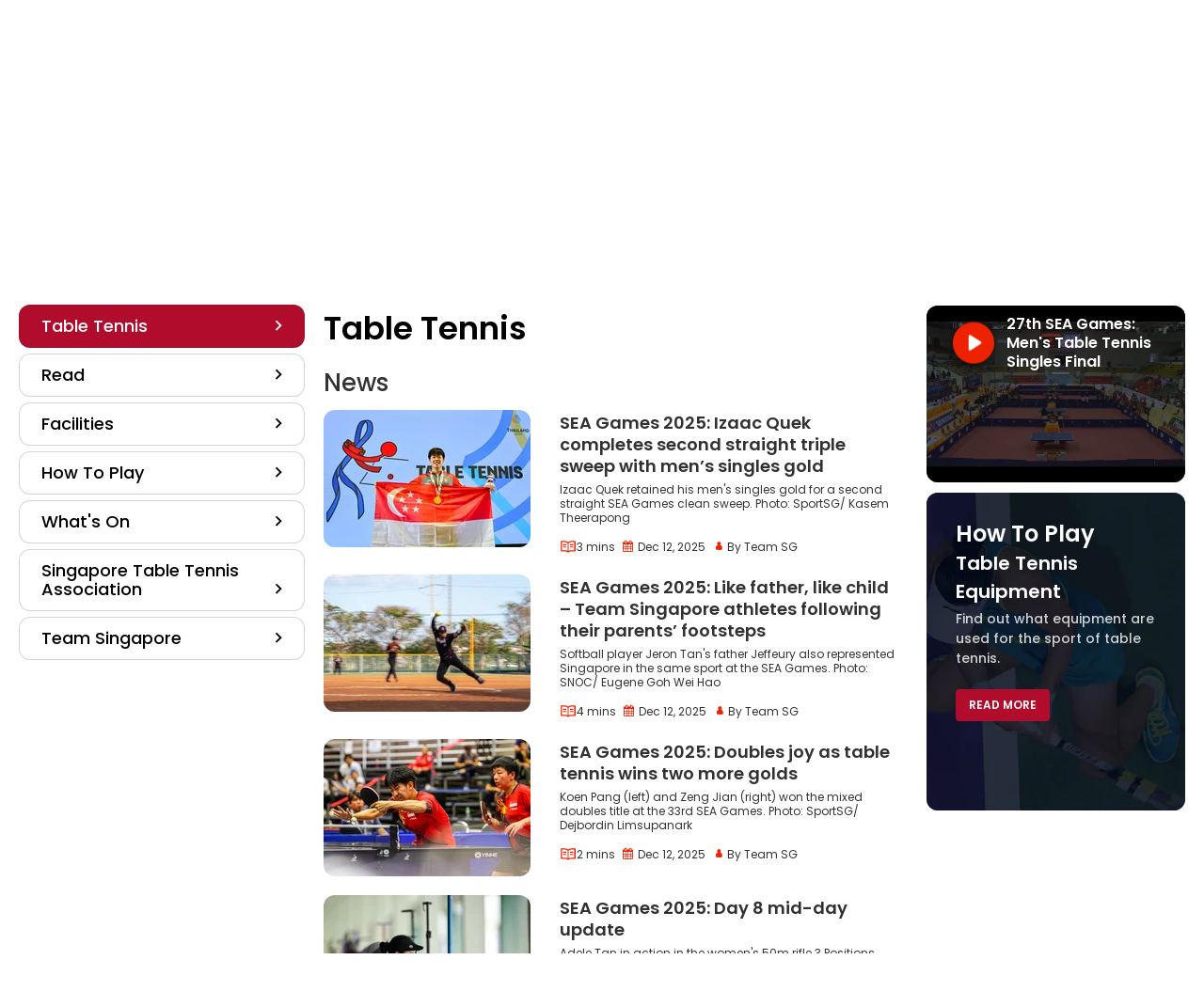

--- FILE ---
content_type: text/html; charset=UTF-8
request_url: https://www.activesgcircle.gov.sg/learn/table-tennis
body_size: 57038
content:
<!doctype html><html lang="en"><head>
	   <meta charset="utf-8">
	   <title>Table Tennis - ActiveSG</title>
	   
	   <link rel="shortcut icon" href="https://www.activesgcircle.gov.sg/hubfs/Active-SG-circle-fav-icon.png">
	   

	   
	   <meta name="description" content="All about Singapore table tennis – the latest news, instructional articles, events, locate table tennis courts and more.
">
	   <meta property="og:type" content="website">
	   <meta property="og:title" content="Table Tennis - ActiveSG">
	   <meta property="og:description" content="All about Singapore table tennis – the latest news, instructional articles, events, locate table tennis courts and more.
">
	   <meta property="og:url" content="Table Tennis - ActiveSG">
	   <meta property="og:image" content="">
	   <meta property="og:image" content="">
	   <meta property="og:site_name" content="Sport Singapore">
	   <meta name="twitter:card" content="summary_large_image">
	   <meta name="twitter:image" content="">
	   <meta name="twitter:image:alt" content="Table Tennis - ActiveSG">
	   <script>console.log("Home base-4")</script>

	   	  	 
	   

	   
	   
	   

	   	
	   <link rel="preload" as="style" href="https://fonts.googleapis.com/css2?family=Montserrat:wght@400;600;700&amp;display=swap" onload="this.onload=null;this.rel='stylesheet'">
	   <noscript>
		  <link rel="stylesheet" href="https://fonts.googleapis.com/css2?family=Montserrat:wght@400;600;700&amp;display=swap">
	   </noscript>
	   
	   <meta name="viewport" content="width=device-width, initial-scale=1">

    
    <meta property="og:description" content="All about Singapore table tennis – the latest news, instructional articles, events, locate table tennis courts and more.
">
    <meta property="og:title" content="Table Tennis - ActiveSG">
    <meta name="twitter:description" content="All about Singapore table tennis – the latest news, instructional articles, events, locate table tennis courts and more.
">
    <meta name="twitter:title" content="Table Tennis - ActiveSG">

    

    

    <style>
a.cta_button{-moz-box-sizing:content-box !important;-webkit-box-sizing:content-box !important;box-sizing:content-box !important;vertical-align:middle}.hs-breadcrumb-menu{list-style-type:none;margin:0px 0px 0px 0px;padding:0px 0px 0px 0px}.hs-breadcrumb-menu-item{float:left;padding:10px 0px 10px 10px}.hs-breadcrumb-menu-divider:before{content:'›';padding-left:10px}.hs-featured-image-link{border:0}.hs-featured-image{float:right;margin:0 0 20px 20px;max-width:50%}@media (max-width: 568px){.hs-featured-image{float:none;margin:0;width:100%;max-width:100%}}.hs-screen-reader-text{clip:rect(1px, 1px, 1px, 1px);height:1px;overflow:hidden;position:absolute !important;width:1px}
</style>

<link rel="stylesheet" href="https://www.activesgcircle.gov.sg/hubfs/hub_generated/template_assets/1/137586312809/1768385948569/template_fontawesome-all.min.css">
<link rel="stylesheet" href="https://www.activesgcircle.gov.sg/hubfs/hub_generated/template_assets/1/58845713988/1768385961742/template_main.css">
<link rel="stylesheet" href="https://www.activesgcircle.gov.sg/hubfs/hub_generated/template_assets/1/78414637404/1768385956160/template_learn.min.css">
<link class="hs-async-css" rel="preload" href="https://www.activesgcircle.gov.sg/hubfs/hub_generated/template_assets/1/58844657707/1768385959502/template_theme-overrides.min.css" as="style" onload="this.onload=null;this.rel='stylesheet'">
<noscript><link rel="stylesheet" href="https://www.activesgcircle.gov.sg/hubfs/hub_generated/template_assets/1/58844657707/1768385959502/template_theme-overrides.min.css"></noscript>
<link rel="stylesheet" href="https://www.activesgcircle.gov.sg/hubfs/hub_generated/template_assets/1/183080254247/1768813796315/template__header-new.min.css">

<style>
    .wog-sentiments-placeholder {
	   position: fixed;
	   bottom: 0;
	   left: 20px;
	   width: 180px;  /* Estimate based on screenshot */
	   height: 38px;  /* Estimate */
	   pointer-events: none;
	   opacity: 0;
	   z-index: 9999;
    }
    .explore_title,
    .tp_title_2 {
	   color: #000;
	   font-weight: 600 !important;
    }
    .explore_title span {
	   color: #b10c2c;
    }
    .header {background: #000000 !important;box-shadow: 0 4px 6px rgba(0, 0, 0, 0.1);position: relative;z-index: 1000}    
    .topgb_header * {
	   
	   font-size: 14px;line-height: 18px;color: #454545;}
    .topgb_header {
	   background-color: #ffffff;
	   
    }    
    .gb_toggleClass svg+span a{color:inherit;padding:16px 0}
    .gb_toggleClass{display:flex!important;align-items:center;column-gap:3px;cursor:pointer;max-width:max-content;background:0 0;border:0;padding:12px 0;font-weight:400;position:relative;z-index:1}
    .gb_toggleClass a{display:flex;align-items:center;gap:3px}
    .gb_toggleClass a:not(:hover){color:#454545}
    .gb_toggleClass:active,.gb_toggleClass:focus,.gb_toggleClass:hover{background:0 0;border:0}
    .gb_toggleClass span{margin-right:11px;font-family:Poppins}
    .gb_toggleClass_in{display:flex;align-items:center;margin-right:0;border:0;background:0 0;padding:0;border-radius:0}
    .gb_toggleClass_in:active,.gb_toggleClass_in:focus,.gb_toggleClass_in:hover{padding:0;border:0;background:0 0}
    .topSinContent a{color:#3a5fc8}
    .gb_toggleClass .underline{text-decoration:underline;color:#3a5fc8;font-weight:500;letter-spacing:0;color:#b10c2c}
    .topSinTitle{color:#1f1f1f;font-weight:600;margin-bottom:5px}
    .topgb_headerListGrp{display:none;padding-bottom:16px;margin-top:-16px}
    .topgb_headerLeft{width:31px;height:31px;display:flex;align-items:center;justify-content:center;border-radius:50%;margin-right:10px;min-width:31px}
    .topgb_headerList{display:flex;flex-wrap:wrap;column-gap:40px;margin-top:15px}
    .topgb_headerSingle{width:calc(50% - 20px)}
    .gb_toggleClass.active .arrow{transform:rotate(180deg)}
    .topgb_headerGrp{display:flex}    
    .gb_toggleClass::before{content:'';position:absolute;top:-10px;left:-10px;right:-10px;bottom:-10px;z-index:-1;cursor:auto}
    .gb_header__logo{padding-bottom:9px;padding-top:9px;padding-left:14px;padding-right:14px;background:#fff;margin-right:0;position:relative} 
    .changeBg .gb_header__logo,.inner-site.gb_header__logo{background:0 0}
    .gb_header__container:not(.changeBg) .white-logo{display:none}
    .gb_header__container.changeBg .default-logo{display:none}
    .changeBg .gb_header_top-menu{background:#f9f9f9}
    .changeBg .explore-trigger nav.gb-hdr-top-menu>ul>li.menu-item>a.menu-link{color:#161616}
    span.text img{vertical-align:middle;margin-right:5px}
    .changeBg .text img{filter:invert(1)}
    .explore-trigger .menu__wrapper>li:hover>a,.explore-trigger .menu__wrapper>li>a{color:#fff}
    .explore-trigger nav.gb-hdr-top-menu>ul>li.menu-item:hover>a:before{opacity:0}   
    .gbSearchButton.button path{fill:#ffffff}
    .close_icon{display:none}
    span.text{display:flex;align-items:center} 
    .gbSearchButton.button{background:0 0!important;border-radius:18px!important;border:1px solid #fff!important;cursor:pointer;font-family:Poppins;font-size:14px;font-weight:600;height:32px;line-height:21px;margin-left:8px;padding:0!important;text-align:center;text-transform:uppercase;transition:all .15s linear;white-space:normal;min-width:32px;max-width:32px;margin-bottom:0;display: inline-flex;justify-content: center;align-items: center;position: relative}
    .search_desktop {display: none}  

    .topgb_header, nav.gb-hdr-top-menu>ul>li.menu-item>a.menu-link span.text,
    .topgb_header * {font-family: Poppins !important}
    .header .content-wrapper{max-width:1280px;margin: 0 auto;padding:0 15px}
    .header .d-flex {display: -webkit-box !important;display: -ms-flexbox !important;display: flex !important}
    .header .gb_col{-ms-flex-preferred-size:0;flex-basis:0;-ms-flex-positive:1;flex-grow:1;max-width:100%}
    .header .row>.gb_col{margin-top: -1px;margin-bottom: -1px;padding:0 15px}
    .explore-trigger nav,.explore-trigger>div{height:100%}
    .explore-trigger .menu__wrapper{display:flex;margin:0;height:100%;padding:0}
    .explore-trigger .menu__wrapper>li{padding:0 16px;height:100%}
    .explore-trigger .menu__wrapper>li>a{font-size:15px;font-weight:500;line-height:22px}
    .gb_header_buttons{position:relative;display:flex;align-items:center;justify-content:end;padding:9px 0}
    .gb_header_buttons .gb_button_wrapper{display:flex;align-items:center}
    .gb_header_buttons .gb_button_wrapper .btn{border-radius:18px;font-family:Poppins;font-size:14px;font-weight:600;line-height:21px;margin-left:8px;padding:7px 20px;text-transform:uppercase;border: 1px solid transparent;display: inline-block;}

    .gb_header_buttons .gb_button_wrapper a.btn:active:focus,
    .gb_header_buttons .gb_button_wrapper a.btn:focus {
	   outline: 5px auto -webkit-focus-ring-color;
	   outline-offset: -2px;
    }
    .gb_header_buttons .gb_button_wrapper a.secoundary.btn {
	   color: #fff;
    }

    .gb_header_buttons .gb_button_wrapper a {text-decoration: none}
    .gb_header_buttons .gb_button_wrapper a.btn{padding: 5px 20px;font-size: 14px;font-weight: 500;line-height: 20px;}
    .gb_header_buttons .gb_button_item:not(:last-child){line-height: 1;margin-right:10px;max-height: 32px}
    .outline_white.btn {border: 1px solid white !important;color: #ffffff;}
    .outline_white.btn:hover {background-color: #ffffff;color: #2b2b2b;}
    .header .gb_header-bottom-menu{background:#fff}
    .info-message {
	   background-color: #eaf2ff;
	   font-family: Poppins;
    }
    .info-message svg {
	   display: block;
	   vertical-align: middle;
    }
    .info-message .info-icon {
	   margin-top: 2px;
	   width: 24px;
	   height: 24px;
	   color:#202833;
    }
    .info-message .content-wrapper {
	   display: -webkit-box;
	   display: -ms-flexbox;
	   display: flex;
	   -webkit-box-orient: horizontal;
	   -webkit-box-direction: normal;
	   -ms-flex-direction: row;
	   flex-direction: row;
	   gap: 16px;
	   padding-top:24px;
	   padding-bottom:24px;
	   position:relative;
    }
    .info-message h6 {
	   font-family: 'Poppins', system-ui, sans-serif !important;
	   text-transform: none !important;
	   font-weight: 500 !important;
	   letter-spacing: 0 !important;
	   font-size: 18px !important;
	   line-height: 1.3 !important;
	   color: #202833 !important;
	   padding: 0 !important;
	   -webkit-font-smoothing: antialiased !important;
	   font-display: swap;
    }
    .info-message .utility-content,.info-message .utility-content p {
	   font-family: 'Poppins', system-ui, sans-serif !important;
	   font-weight: 400 !important;
	   letter-spacing: 0 !important;
	   font-size: 14px !important;
	   line-height: 1.5 !important;
	   color:#202833 !important;
	   -webkit-font-smoothing: antialiased !important;
	   font-display: swap;
    }
    .info-message .utility-content {
	   display: -webkit-box;
	   display: -ms-flexbox;
	   display: flex;
	   -webkit-box-flex: 1;
	   -ms-flex: 1 1 0%;
	   flex: 1 1 0%;
	   -webkit-box-orient: vertical;
	   -webkit-box-direction: normal;
	   -ms-flex-direction: column;
	   flex-direction: column;
	   gap: 4px;
    }
    .info-message h6:last-of-type {
	   margin: 0 !important;
    }
    .info-message .utility-content p:last-of-type {
	   margin: 0 !important;
    }
    .info-message .utility-content a {
	   color:#b10c2c !important;
	   text-decoration:underline !important;
    }
    .info-message .utility-content a:hover {
	   text-decoration:none !important;
    }
    .info-message .close-icon:after,
    .info-message .close-icon:before {
	   display: none;
    }
    .info-message .spacer {
	   height: 33px;
	   width: 40px;
    }
    .info-message .close-icon {
	   font-family: inherit;
	   font-size: 100%;
	   font-weight: inherit;
	   line-height: inherit;
	   letter-spacing: inherit;
	   margin: 0;
	   text-transform: none;
	   -webkit-appearance: button;
	   background-color: transparent;
	   background-image: none;
	   position: relative;
	   width: 33px !important;
	   height: 33px;
	   cursor: pointer;
	   -webkit-box-align: center;
	   -ms-flex-align: center;
	   align-items: center;
	   display: -webkit-box;
	   display: -ms-flexbox;
	   display: flex;
	   -webkit-box-pack: center;
	   -ms-flex-pack: center;
	   justify-content: center;
	   border-radius: 50px;
	   padding: 0;
	   text-align: center;
	   /* 	   outline-style: solid;
	   outline-width:0px;
	   outline-offset: 2px; 
	   outline-color:blue; */
	   transition-property: color, background-color, border-color, text-decoration-color, fill, stroke, opacity, box-shadow, transform, filter, -webkit-backdrop-filter;
	   -webkit-transition-property: color, background-color, border-color, fill, stroke, opacity, -webkit-text-decoration-color, -webkit-box-shadow, -webkit-transform, -webkit-filter, -webkit-backdrop-filter;
	   transition-property: color, background-color, border-color, fill, stroke, opacity, -webkit-text-decoration-color, -webkit-box-shadow, -webkit-transform, -webkit-filter, -webkit-backdrop-filter;
	   -o-transition-property: color, background-color, border-color, text-decoration-color, fill, stroke, opacity, box-shadow, transform, filter, backdrop-filter;
	   transition-property: color, background-color, border-color, text-decoration-color, fill, stroke, opacity, box-shadow, transform, filter, backdrop-filter;
	   transition-property: color, background-color, border-color, text-decoration-color, fill, stroke, opacity, box-shadow, transform, filter, backdrop-filter, -webkit-text-decoration-color, -webkit-box-shadow, -webkit-transform, -webkit-filter, -webkit-backdrop-filter;
	   transition-property: color, background-color, border-color, text-decoration-color, fill, stroke, opacity, box-shadow, transform, filter, backdrop-filter, -webkit-backdrop-filter;
	   -webkit-transition-timing-function: cubic-bezier(.4,0,.2,1);
	   -o-transition-timing-function: cubic-bezier(.4,0,.2,1);
	   transition-timing-function: cubic-bezier(.4,0,.2,1);
	   -webkit-transition-duration: .15s;
	   -o-transition-duration: .15s;
	   transition-duration: .15s;
	   right: auto;
	   top: auto;
	   border:2px solid #b10c2c;
	   color:#b10c2c;
    }
    .info-message .close-icon svg {
	   width: 24px;
	   height: 24px;
    }
    .info-message .close-icon:hover {
	   background-color: #b10c2c;
	   color:#fff;
    }
    .
    @media (min-width:1024px) {
	   .info-message h6 {
		  font-size: 20px !important;
	   }
	   .info-message .utility-content,
	   .info-message .utility-content p {
		  font-size:16px !important;
	   }
    }
    @media (max-width: 1297px) {
	   .gb_col.gb_col__left.d-flex{padding-left:0;padding-right:0}
    }
    @media(max-width: 991px){
	   .topgb_headerList{display:block}
	   .topgb_headerSingle{width:100%}
	   .topgb_headerSingle:not(:last-child){margin-bottom:20px}
	   .gb_toggleClass>p{margin-right:5px}	   	   
	   .gb_header__logo{background-color: #000}
	   .gbSearchButton.button {margin-left: 12px;min-width: 30px;max-width: 30px;height: 30px}
	   .header .row>.gb_col {margin-top: 0;margin-bottom: 0}
	   .explore-trigger .menu__wrapper>li{padding: 0}
	   .gb_header_buttons .gb_button_wrapper>div:not(:last-child){width:100%}
	   .gb_col__right .gb_header_buttons .gb_button_wrapper>.gb_button_item_2{display: none}  
	   .gb_header_buttons .gb_button_wrapper a.btn {padding: 5px 20px;}
	   .gb_header_buttons .gb_button_wrapper {flex-wrap: nowrap;}
	   .gb_header_buttons .gb_button_item.gb_button_item_1{display:block!important;margin:0!important}
	   .gb_header_top-menu ul.menu__wrapper.no-list:before{color:#fff;content:'';height:25px;margin-left:3px;padding-right:2px;border-left:1px solid #fff;margin-top:12px}
	   nav.gb-hdr-top-menu>ul>li.menu-item>a.menu-link{transition:color .5s ease;display:flex;height:100%;padding: 0 10px;align-items:center}
	   nav.gb-hdr-top-menu>ul>li.menu-item>a.menu-link span.text{display: inline-flex;margin-right:10px;white-space:nowrap;}  
	   .gb_header_menu_wrapper {position: static;height: auto;transition: none;display:none}
	   .mobile_triger_logo {display: flex;align-items: center;}
	   .menu-trigger{align-items:center;cursor:pointer;margin-left:auto;width:40px;border-radius:0px;display:flex;flex-direction:column-reverse;height:48px;justify-content:center;line-height:40px;margin-right:0px;padding:0 5px}.menu-trigger i{border-bottom:2px solid #000000;display:block;transition:.3s;width:100%}.menu-trigger i.second{margin:7px 0}.gb_header_menu_wrapper .bottom_hd_logo {display: none;}    
    }
    @media (min-width: 992px) {
	   .gb_header__logo.inner-site+.explore-trigger{border-left:1px solid #d2d2d2;border-right:0px solid #d2d2d2;margin:6px 0}
	   .changeBg .gb_header__logo.inner-site+.explore-trigger{margin:0}	 
	   .explore-trigger .menu__wrapper>li{align-items:center;display:flex}   
	   .explore-trigger nav.gb-hdr-top-menu>ul>li.menu-item>a.menu-link{transition:color .5s ease;display:flex;align-items:center;position:relative;height:100%}
	   .explore-trigger nav.gb-hdr-top-menu>ul>li.menu-item>a.menu-link span.text{margin-right:10px} 
	   .mobile_triger_logo {display: none;}
    }    
    @media (max-width:767px) {
	   .info-message h6 {
		  font-size: 16px !important;
	   }
	   .info-message .utility-content, .info-message .utility-content p {
		  font-size: 12px !important;
	   }
	   .info-message .utility-content {
		  gap: 8px;
	   }
	   .info-message .close-icon {
		  width: 23px !important;
		  height: 23px;
	   }
    }
    @media (max-width: 576px) {	  
	   .gb_toggleClass {justify-content: center;max-width: 100%}	  
    }
    @media (max-width: 479px) {
	   .topgb_header *{font-size:10px}
	   .gb_header__logo img {min-width: 24px;}
	   .gb_header_buttons .gb_button_wrapper a.primary.btn,.gb_header_buttons .gb_button_wrapper a.secoundary.btn{padding:5px 18px}
	   .gb_toggleClass,.gb_toggleClass a,.gb_toggleClass_in .underline,.topgb_headerGrp{font-size:9px}   
	   .gb_toggleClass span{margin-right:6px!important}
	   span.gb_toggleClass_in{margin-right:0!important}
	   .topgb_header .content-wrapper{padding:0 10px!important}
	   .gb_toggleClass .underline{margin-right:5px!important}   
	   .gb_header_buttons .gb_button_item.gb_button_item_1 {
		  max-height:none;
	   }
    }   
    @media (max-width: 412px) {
	   .gb_header_buttons .gb_button_wrapper a.btn{padding:4px 12px!important;font-size:12px}
    }
    @media (max-width: 360px) {
	   .gb_header_buttons .gb_button_wrapper a.btn{padding:4px 8px!important}
	   .gb_header_buttons{padding: 9px 0;}
    }
    @media (max-width: 350px) {
	   nav.gb-hdr-top-menu>ul>li.menu-item>a.menu-link{padding-right:6px}
	   .gb_header__logo{padding:9px 8px}
	   .gb_header_buttons .gb_button_wrapper .btn{margin-left:0}  
    }  
</style>


				    <style>
					   ul.menu__wrapper.no-list.tab {display: none;}      
					   @media (max-width: 992px){
						  .menu.gb-hdr-top-menu .hidden-phone {display: none!important;}
					   }    
					   @media (max-width: 990px) and (min-width: 768px){
						  .menu__wrapper.no-list.visible-phone.clearfix {display: none !important;}
						  ul.menu__wrapper.no-list.tab {display: block;}
						  ul.menu__wrapper.no-list.tab ul  .cst-split-col {display: flex;flex-wrap: wrap;width: 100% !important;}
						  ul.menu__wrapper.no-list.tab ul .cst-split-col li {width: 50%;}  
						  .gb-hdr-top-menu>ul>li.menu-item>ul.cst-child-emnu-wrapper>.cst-split-col>li>a {height: 100%;}
					   }
					   @media (max-width: 767px){
						  .gb-hdr-top-menu>ul>li.menu-item>ul.cst-child-emnu-wrapper>.cst-split-col{float:none!important;width:100%!important;padding-top:0!important}
						  .gb-hdr-top-menu>ul>li.menu-item>ul.cst-child-emnu-wrapper>.cst-split-col>li>a>.cst-con-grp{width:calc(100% - 70px)}
						  .gb-hdr-top-menu>ul>li.menu-item>ul.cst-child-emnu-wrapper{padding:10px 0!important}
						  .gb-hdr-top-menu>ul>li.menu-item>ul.cst-child-emnu-wrapper>.cst-split-col>li>a{height:100%}
						  .menu__wrapper.no-list.visible-phone.clearfix .cst-child-item img{vertical-align:middle}
					   }   
					   h3 span.has_icon {position: relative;}
					   h3 span.has_icon:after {
						  background-image: url(https://www.activesgcircle.gov.sg/hubfs/Circle%202-0_2021-%20Circle%20Website%20Refresh/Image/redirect_icon.svg);
						  background-repeat: no-repeat;content: "";height: 16px;margin: 0 7px;position: absolute;top: auto;transform: translateY(-50%);width: 14px;filter: invert(1);bottom: -5px;
					   }
					   .explore-trigger nav.gb-hdr-top-menu>ul>li.menu-item>ul.cst-child-emnu-wrapper>.cst-split-col>li>a:hover span.has_icon:after , nav.gb-hdr-top-menu>ul>li.menu-item>ul.cst-child-emnu-wrapper>.cst-split-col>li>a:hover span.has_icon:after{
						  background-image: url(https://www.activesgcircle.gov.sg/hubfs/Circle%202-0_2021-%20Circle%20Website%20Refresh/Image/redirect_red_icon.svg);filter: none;}
					   span.has_icon+i{visibility:hidden;opacity:0;pointer-events:none}
				    </style>
				    

<style>
    #search-bar>div{box-shadow:none}
    .input-group-append button{height:100%;margin-top:0!important}
    #hs_cos_wrapper_header_top_menu_new .gb_button_wrapper {
  display:flex;
  align-items:center;
  height:100%;
}

@media (max-width:479px) {
  #hs_cos_wrapper_header_top_menu_new .gb_button_item .btn { font-size:12px; }
}

</style>


<style>   
    .card_btn_wrap a:focus,
    .card_btn_wrap a:focus-within{
	   outline: 5px auto -webkit-focus-ring-color !IMPORTANT;
	   outline-offset: -2px !IMPORTANT;
    }   

    @media(min-width:992px){
	   .menu-item--has-submenu:focus .menu-submenu,
	   .menu-item--has-submenu:focus-within .menu-submenu,
	   .menu-item--has-submenu:hover .menu-submenu {
		  display: block;
	   }
    }
    .gbSearchButton.button:focus .search_desktop,
    .gbSearchButton.button:focus-within .search_desktop, 
    .gbSearchButton.button:hover .search_desktop{
	   display: block;   
    }

    .search_desktop  button#search-clear-button:focus {
	   color: inherit;
    }
</style>


<style>
    .gb_header-bottom-menu {min-height: 81px;}
    .header a, .header p, .header span {letter-spacing: normal}
    .menu-item--has-submenu{position:relative}
    .child-toggle{margin-left:12px}
    .gb_header_menu_wrapper .content-wrapper{display:flex;justify-content:space-between;align-items:center}
    .bottom_hd_logo img{height: auto;vertical-align:middle;max-width:140px}    
    .hambuger_change .line.first{transform:rotate(45deg) translateY(-2px)}
    .hambuger_change .line.third{transform:rotate(-45deg) translateY(2px)}
    .hambuger_change .line.second{display:none}

    .gb_header_menu_wrapper nav>ul{margin:0}
    .gb_header_menu_wrapper ul>li>a{font-family:Poppins;}
    .gb_header_menu_wrapper nav>ul>li>a{color: #000;font-weight:600;text-decoration: none;font-size:14px;line-height:21px;text-transform:uppercase;padding:30px 15px;border-bottom:none;height:100%;display:flex;align-items:center;-webkit-transition:all .15s linear;-moz-transition:all .15s linear;-o-transition:all .15s linear;transition:all .15s linear}
    .gb_header_menu_wrapper .child-toggle {position: absolute;top: 50%;transform: translateY(-50%)}
    .gb_header_menu_wrapper .child-toggle svg path{stroke:#000;opacity:1}
    .gb_header_menu_wrapper nav>ul.menu__wrapper>li:hover>.child-toggle svg path , .menu__wrapper>.child-toggle-open>.child-toggle svg path {stroke: #fff !important}
    .gb_header_menu_wrapper nav>ul>li>a.menu-link--active-branch, .gb_header_menu_wrapper nav>ul>li>a.menu__link--active-link, .gb_header_menu_wrapper nav>ul>li:has(.menu-link--active-branch)>a{background-color: #b10c2c;border-color: #fff;color: #fff;}
    .gb_header_menu_wrapper .menu__wrapper>li.active>.child-toggle svg path,
    .gb_header_menu_wrapper nav>ul>li>a.menu-link--active-branch+.child-toggle path, .gb_header_menu_wrapper nav>ul>li:has(.menu-link--active-branch)>.child-toggle svg path {stroke: #fff}
    @media (min-width: 992px){
	   .explore-trigger .menu-submenu--level-2>.menu-item .menu-submenu{left:auto;right:-100%;top:0}
	   .menu-submenu{border-radius:5px;display:none;left:0;position:absolute;top:100%;z-index:555;width:100%;box-shadow:0 4px 10px rgb(0 0 0 / 25%),0 -1px 4px rgb(0 0 0 / 13%)}
	   .menu-item--has-submenu:hover>ul{display:block}
	   .sticky{position:fixed;top:0;width:100%;z-index:99}
	   .gb_header_menu_wrapper nav>ul{display:flex;flex-wrap:wrap;justify-content:flex-end}
	   .gb_header_menu_wrapper .child-toggle{transition:all .15s ease-in-out;font-size:0;right:10px}
	   .gb_header_menu_wrapper nav>ul>li.menu-item--has-submenu>a{padding-right:40px}
	   .gb_header_menu_wrapper nav ul>li>a.menu-link--active-branch, .gb_header_menu_wrapper nav ul>li>a.menu__link--active-link {background-color: #b10c2c;border-color: #fff;color: #fff;}	   
	   .menu-item--has-submenu>.menu-submenu {
		  display:none !important;
	   }
	   .menu-item--has-submenu:hover>.menu-submenu,
	   .menu-item--has-submenu:focus> .menu-submenu,
	   .menu-item--has-submenu:focus-within> .menu-submenu {
		  display:block !important;
	   }
    }
    @media (min-width: 1200px) {
	   .gb_header_menu_wrapper nav>ul>li:not(:last-child){margin-right:6px}
    }   
    @media (max-width: 1200px) and (min-width: 991px) {
	   header.preschool .gb_header_menu_wrapper nav>ul>li>a {padding: 12px 5px;}
	   header.preschool .gb_header_menu_wrapper nav>ul>li:not(:last-child) {margin-right: 4px;}
	   header.preschool .gb_header_menu_wrapper nav>ul>li.menu-item--has-submenu>a {padding-right: 30px;}
	   .gb_header_menu_wrapper nav>ul>li.menu-item--has-submenu>a {padding-right: 30px;}
    }
    @media (max-width: 1110px) and (min-width: 991px) {
	   .gb_header_menu_wrapper nav>ul>li>a {padding-left: 10px;padding-right: 10px;}    
	   .gb_header_menu_wrapper nav>ul>li.menu-item--has-submenu>a{padding-right: 28px}
    }
    @media (max-width: 1050px) and (min-width: 991px) {
	   .gb_header_menu_wrapper nav>ul>li>a {padding-left: 8px;padding-right: 8px;}
    }
    @media (max-width: 991px){
	   .bottom_hd_logo {padding: 9px 0 12px}
	   .gb_header_menu_wrapper .content-wrapper{padding: 0}
	   .gb_header_menu_wrapper nav .menu-submenu--level-2 a.menu-link--active-branch {color: #b10c2c;}
	   .child-toggle{cursor:pointer;height:40px;margin-left:12px;position:absolute;right:0;top:0;width:40px;line-height:40px;text-align:center;border-left:1px solid #d2d2d2}	   
	   .gb_header_menu_wrapper .menu-submenu li:not(:last-child) {margin-bottom: 8px;}
	   .gb_header_menu_wrapper nav>ul>li.menu-item--has-submenu>a {padding-right: 52px}
	   .gb_header_menu_wrapper .child-toggle{cursor: pointer; height: 38px; margin-left: 12px; right: 0; width: 44px; line-height: 34px; text-align: center; border-left: 1px solid #d2d2d2;top: 5px;transform:none;}
	   .menu-submenu--level-2 .child-toggle{height: 34px; line-height: 32px; width: 34px; right: 15px; top: 3px}  
	   .gb_header_menu_wrapper nav>ul>li{margin-bottom: 10px;position:relative;width:100%;padding-top: 0px;padding-bottom: 0px;margin-bottom: 0;}
	   .gb_header_menu_wrapper nav>ul>li:not(:last-child){border-bottom: 1px solid #dedede ! IMPORTANT}	   
	   .gb_header_menu_wrapper nav>ul>li>a.menu__link--active-link {border-color: rgba(177, 12, 44, 1.0) !important;}
	   .gb_header_menu_wrapper nav>ul>li>a{font-family:Poppins;font-style:normal;font-weight:600;font-size:15px;line-height:24px;text-transform:uppercase;color:#000;height: auto;padding:12px 15px}	  	   
	   .gb_header_menu_wrapper nav ul .menu-submenu--level-2 .menu-link--active-branch+.child-toggle svg path {stroke: #b10c2c;}
	   .gb_header_menu_wrapper nav ul .menu-submenu--level-2 .menu-link--active-branch+.child-toggle {border-left-color: #b10c2c;}	  
	   .mobile_triger_logo {
		  min-height: 82px;
	   }
	   .menu-item--has-submenu 
    }
    .hs-search-field{position:relative}
    .hs-search-field__input{box-sizing:border-box;width:100%}
    .hs-search-field__bar button svg{height:15px}
    .hs-search-field__suggestions{margin:0;padding:0;list-style:none}
    .hs-search-field--open .hs-search-field__suggestions{border:1px solid #000}
    .hs-search-field__suggestions li{display:block;margin:0;padding:0}
    .hs-search-field__suggestions #results-for{font-weight:700}
    .hs-search-field__suggestions #results-for,.hs-search-field__suggestions a{display:block}
    .hs-search-field__suggestions a:focus,.hs-search-field__suggestions a:hover{background-color:rgba(0,0,0,.1);outline:0}
    @media (max-width: 767px) {
	   .bottom_hd_logo img {
		  max-width: 120px;
	   }
    }

    @media(max-width:991px){
	   .menu-trigger:focus .gb_header_menu_wrapper , 
	   .menu-trigger:focus-within .gb_header_menu_wrapper ,
	   .menu-trigger:hover .gb_header_menu_wrapper{
		  display: block;   
	   }



	   .menu-item--has-submenu:focus .menu-submenu,
	   .menu-item--has-submenu:focus-within .menu-submenu {
		  display: block;} 
	   /* When the 'active' class is added, show the menu */
	   .gb_header_menu_wrapper.active {
		  display: block !important;
	   }


	   .menu-trigger.hamburger_change .line.first{transform:rotate(45deg) translateY(-2px)}
	   .menu-trigger.hamburger_change .line.third{transform:rotate(-45deg) translateY(2px)}
	   .menu-trigger.hamburger_change .line.second{display:none}
    }
</style>


<style>
    .breadcrumbs_links .hs-breadcrumb-menu-item>span.hs-breadcrumb-menu-divider {
	   background-image: url(https://www.activesgcircle.gov.sg/hubfs/raw_assets/public/Circle%202-0_2021-%20Circle%20Website%20Refresh/images/angle-right.svg);
    }
    .breadcrumbs_links{background:rgba(0,0,0,.9);position:absolute;z-index:2;overflow-x:auto;width:100%}.breadcrumbs_links::-webkit-scrollbar{height:5px;}.breadcrumbs_links::-webkit-scrollbar-thumb{background:#ccc;border-radius:10px;}.breadcrumbs_links::-webkit-scrollbar-thumb:hover{background:#888;}.breadcrumbs_links .content-wrapper{width:100%;margin:0 auto;max-width:1270px;padding:0 15px}.breadcrumbs_links .hs-breadcrumb-menu-item>a{color:rgba(255 255 255/80%);padding:8px 10px;display:inline-block}.breadcrumbs_links .hs-breadcrumb-menu-item>a:hover,.breadcrumbs_links .hs-breadcrumb-menu-item>span{color:#fff}.breadcrumbs_links .hs-breadcrumb-menu-item>span.hs-breadcrumb-menu-divider:before,.breadcrumbs_links ul:empty{display:none}.breadcrumbs_links .hs-breadcrumb-menu-item>span.hs-breadcrumb-menu-divider{background-size:contain;background-repeat:no-repeat;height:10px;width:10px;display:inline-block}.breadcrumbs_links .hs-breadcrumb-menu{clear:both;display:flex;justify-content:flex-start;align-items:center;padding:0;white-space: nowrap}.breadcrumbs_links .hs-breadcrumb-menu-item{float:none;font-weight:500;font-size:12px;line-height:130.02%;padding:0;display:flex;align-items:center;width:auto;margin:0!important}.breadcrumbs_links .hs-breadcrumb-menu-item.last-crumb{padding:8px 10px}.breadcrumb_menu_wrap .breadcrumbs_links{position:static}@media (max-width:767px){.breadcrumbs_links{position:relative}.breadcrumbs{min-height:37px}}
    .breadcrumb_menu_wrap {background-color: #565353;}
</style>

<link rel="stylesheet" href="https://www.activesgcircle.gov.sg/hubfs/hub_generated/module_assets/1/78537456145/1766583392805/module_learn-tabber-module.min.css">

<style>
    #hs_cos_wrapper_widget_1658840709957 .innBox {
  background-color:var(--color-primary);
  width:220px;
  height:220px;
  border-radius:12px;
}

#hs_cos_wrapper_widget_1658840709957 .side_img {
  position:absolute;
  top:0;
  left:0;
  width:100%;
  height:100%;
  object-fit:cover;
}

#hs_cos_wrapper_widget_1658840709957 #tab1 .tab-innerListingMain p a {
  color:#b10c2c;
  font-weight:500;
}

#hs_cos_wrapper_widget_1658840709957 #tab1 .tab-innerListingMain p a:hover { color:#B10000; }

#hs_cos_wrapper_widget_1658840709957 .tabs-wrap .tabs2 { padding-left:0; }

#hs_cos_wrapper_widget_1658840709957 .register-wrap .h4 {
  color:#fff;
  margin-left:auto;
  margin-right:auto;
  max-width:690px;
  text-align:center;
}

#hs_cos_wrapper_widget_1658840709957 .tab-innerRight p,
#hs_cos_wrapper_widget_1658840709957 .tab-content .meta>span span { opacity:0.8; }

#hs_cos_wrapper_widget_1658840709957 .tab-innerRight p {
  opacity:0.8;
  margin-bottom:14px;
}

    li.tab-link .right-nav-arrow {
	   background: #f0f0f0;
	   border-radius: 150px;
	   margin-right: 10px;
	   padding: 5px 7px;
	   display: inline;
    }
    li.tab-link.campaign-tab {
	   margin: 0 0 30px 0;
    }

    li.tab_link>span,
    li.tab_link.current ul.tabs2 li a {
	   background: #FFFFFF;
	   color: #000000;
    }

    li.tab_link>span:after {
	   color: #000000;
    }

    li.tab_link.current ul.tabs2 li.active a span:before {
	   background: #000000;
    }

    .left-nav-arrow .left-nav {
	   background-color: #000000;
    }

    li.tab_link.current>span,
    li.tab_link.current ul.tabs2 li.active a {
	   background: #b10c2c;
	   color: #FFFFFF;
    }
    li.tab_link.current>span:after {
	   color: #FFFFFF;
    }
    li.tab_link.current ul.tabs2 li:not(.tab_content) a:hover {
	   background: #b10c2c;
	   color: #FFFFFF;
	   border-color: #b10c2c;
    }
    li.tab_link.current ul.tabs2 li.active a span:before, 
    li.tab_link.current ul.tabs2 li:not(.tab_content) a:hover span:before {
	   background: #FFFFFF;
    }
    @media (max-width: 767px){
	   li.tab-link .right-nav-arrow {
		  border-radius: 150px;
		  margin-right: 5px;
		  padding: 3px 5px;
	   }
	   li.tab-link .right-nav-arrow img {
		  height: 8px;
		  width: 12px;
	   }

	   li.tab-link .right-nav-arrow img {
		  height: 8px;
		  width: 12px;
	   }
    }
</style>



<style>
    .gb_footer-form,.footer .gb_top-sec{background-color:#000}
    .footer .row {
	   margin-left: -15px;
	   margin-right: -15px;
	   row-gap: 0;
    }
    .gb_f-logo {
	   width: 50%;
	   display: flex;
	   justify-content: center;
    }

    .gb_f-logos .gb_hs_title .f-heading {
	   color: #ffff;
    }
    .gb_logos {
	   display: -webkit-box;
	   display: -ms-flexbox;
	   display: flex;
	   -ms-flex-wrap: wrap;
	   flex-wrap: wrap;
	   row-gap: 12px;
    }

    .gb_logos .gb_item:not(:last-child) {
	   margin-right: 12px;
    }
    .gb_item {
	   background: #fff;
	   border-radius: 4px;
	   max-width: 180px;
	   padding: 10px 12px;
	   display: -webkit-box;
	   display: -ms-flexbox;
	   display: flex;
	   -webkit-box-align: center;
	   -ms-flex-align: center;
	   align-items: center;
	   -webkit-box-pack: center;
	   -ms-flex-pack: center;
	   justify-content: center;
    }
    .gb_item a {
	   display: flex;
	   flex-wrap: wrap;
    }    
    .gb_f-logos .gb_hs_title .f-heading {
	   color: inherit;
    }
    .footer .gb_form-wrap form .hs-form-field>label {
	   color: #fff;
	   display: block !important;
	   text-align: left;
	   font-weight: 700 !important;
	   font-size: 15.75px !important;
	   margin-bottom: 6.3px;
	   padding-bottom: 0;
	   line-height: inherit;
    }    
    .footer .gb_form-wrap form .inputs-list {
	   list-style: none;
	   display: block;
	   margin: 11.2px 0;
	   padding: 0;
    }

    form ul.no-list.hs-error-msgs.inputs-list li {
	   display: block;
	   margin: 12.6px 0 !important;
	   padding: 0 !important;
    }
    h3.form-title {
	   display: none;
    }
    .footer-social-links .contact a,.footer-social-links .contact p {
	   color: #fff;
	   font-family: Poppins;
	   font-size: 14px;
	   font-style: normal;
	   font-weight: 400;
	   line-height: 24px;
    }
    .footer-social-links .contact p {
	   margin: 0;
    }
    .footer-social-links .contact {
	   margin-top: 20px;
    }
    .footer-social-links .contact a:hover{
	   color: #eb842e;
    }
    .footer-container-wrapper footer {
	   margin-bottom: 0;
    }

    @media (min-width: 768px) {
	   .footer .gb_form-wrap form .actions input {
		  margin-top: 34px !important;
	   }
    }
    @media (max-width: 767px) {

	   .top-sec .gb_footer-content {
		  max-width: 100%;
		  width: 100%;
	   }
	   .gb_f-logo {
		  justify-content: flex-start;
	   }
    }

    /*     bottom css */

    /* bottom css */
</style>

<link rel="stylesheet" href="https://www.activesgcircle.gov.sg/hubfs/hub_generated/template_assets/1/171744479335/1755173037575/template__footer.min.css">
<!-- Editor Styles -->
<style id="hs_editor_style" type="text/css">
.dnd_area_main-row-0-force-full-width-section > .row-fluid {
  max-width: none !important;
}
</style>
<style>
  @font-face {
    font-family: "Poppins";
    font-weight: 700;
    font-style: normal;
    font-display: swap;
    src: url("/_hcms/googlefonts/Poppins/700.woff2") format("woff2"), url("/_hcms/googlefonts/Poppins/700.woff") format("woff");
  }
  @font-face {
    font-family: "Poppins";
    font-weight: 500;
    font-style: normal;
    font-display: swap;
    src: url("/_hcms/googlefonts/Poppins/500.woff2") format("woff2"), url("/_hcms/googlefonts/Poppins/500.woff") format("woff");
  }
  @font-face {
    font-family: "Poppins";
    font-weight: 400;
    font-style: normal;
    font-display: swap;
    src: url("/_hcms/googlefonts/Poppins/regular.woff2") format("woff2"), url("/_hcms/googlefonts/Poppins/regular.woff") format("woff");
  }
  @font-face {
    font-family: "Poppins";
    font-weight: 600;
    font-style: normal;
    font-display: swap;
    src: url("/_hcms/googlefonts/Poppins/600.woff2") format("woff2"), url("/_hcms/googlefonts/Poppins/600.woff") format("woff");
  }
  @font-face {
    font-family: "Poppins";
    font-weight: 700;
    font-style: normal;
    font-display: swap;
    src: url("/_hcms/googlefonts/Poppins/700.woff2") format("woff2"), url("/_hcms/googlefonts/Poppins/700.woff") format("woff");
  }
</style>

    	  
	   
	   
	   


    
<!--  Added by GoogleAnalytics4 integration -->
<script>
var _hsp = window._hsp = window._hsp || [];
window.dataLayer = window.dataLayer || [];
function gtag(){dataLayer.push(arguments);}

var useGoogleConsentModeV2 = true;
var waitForUpdateMillis = 1000;


if (!window._hsGoogleConsentRunOnce) {
  window._hsGoogleConsentRunOnce = true;

  gtag('consent', 'default', {
    'ad_storage': 'denied',
    'analytics_storage': 'denied',
    'ad_user_data': 'denied',
    'ad_personalization': 'denied',
    'wait_for_update': waitForUpdateMillis
  });

  if (useGoogleConsentModeV2) {
    _hsp.push(['useGoogleConsentModeV2'])
  } else {
    _hsp.push(['addPrivacyConsentListener', function(consent){
      var hasAnalyticsConsent = consent && (consent.allowed || (consent.categories && consent.categories.analytics));
      var hasAdsConsent = consent && (consent.allowed || (consent.categories && consent.categories.advertisement));

      gtag('consent', 'update', {
        'ad_storage': hasAdsConsent ? 'granted' : 'denied',
        'analytics_storage': hasAnalyticsConsent ? 'granted' : 'denied',
        'ad_user_data': hasAdsConsent ? 'granted' : 'denied',
        'ad_personalization': hasAdsConsent ? 'granted' : 'denied'
      });
    }]);
  }
}

gtag('js', new Date());
gtag('set', 'developer_id.dZTQ1Zm', true);
gtag('config', 'G-G0DYDDP2BY');
</script>
<script async src="https://www.googletagmanager.com/gtag/js?id=G-G0DYDDP2BY"></script>

<!-- /Added by GoogleAnalytics4 integration -->

    <link rel="canonical" href="https://www.activesgcircle.gov.sg/learn/table-tennis">

<!-- Manifest --> 
<link rel="manifest" href="/hubfs/activesgcircle-manifest-jpg.json">

<script src="https://assets.wogaa.sg/scripts/wogaa.js" defer></script>







<meta property="og:url" content="https://www.activesgcircle.gov.sg/learn/table-tennis">
<meta name="twitter:card" content="summary">
<meta http-equiv="content-language" content="en">






	   
    <meta name="generator" content="HubSpot"></head>
    <body class="font-v2">
	   <main class="body-wrapper   hs-content-id-81400787479 hs-site-page page ">
		  
		  <div data-global-resource-path="Circle 2-0_2021- Circle Website Refresh/templates/partials/header-global.html"><header class="header">
   
<!-- Missing Template at Path: '/menu-heavy-content.html' -->

<div class="wog-sentiments-placeholder"></div>

<div class="topgb_header">
    <div class="content-wrapper">
	   <div class="gb_toggleClass">		  
		  <span>
			 <a href="https://www.gov.sg/" target="_blank" rel="noopener">
				<svg xmlns="http://www.w3.org/2000/svg" width="15" height="15" viewbox="0 0 105 105" fill="none">
				    <path d="M11.625 31.75C11.625 31.75 11.1667 32.9583 10.25 35.375C9.41666 37.7083 10.25 40.5833 12.75 44C12.75 44 13.2083 43.4167 14.125 42.25C15.0417 41.0833 17.4583 40.5 21.375 40.5H30.875C35.2917 40.5 38.7917 38.75 41.375 35.25C44.0417 31.6667 44.3333 27.6667 42.25 23.25C42.25 23.25 43.375 23.2083 45.625 23.125C47.875 22.9583 49.5417 21.9167 50.625 20C51.625 18 51.7083 16.5833 50.875 15.75C50.0417 14.9167 48.8333 14.5 47.25 14.5H31.5C31.5 15.9167 30.5833 16.6667 28.75 16.75C27 16.8333 26.125 16.0833 26.125 14.5H17.25C17.25 14.5 16.125 14.75 13.875 15.25C11.625 15.6667 10.4583 17.2917 10.375 20.125C10.375 20.125 10.6667 19.9583 11.25 19.625C11.9167 19.2917 12.625 19.0833 13.375 19V20.5C13.375 20.5 13.0417 20.5833 12.375 20.75C11.7083 20.9167 11.1667 21.125 10.75 21.375C10.3333 21.5417 9.91666 22 9.5 22.75C9.08333 23.5 9.20833 24.6667 9.875 26.25C10.4583 27.8333 10.875 28.9583 11.125 29.625C11.375 30.2917 11.5 30.625 11.5 30.625C11.5 30.625 11.9167 30.3333 12.75 29.75C13.6667 29.1667 14.875 28.875 16.375 28.875H20C23.25 28.875 24.6667 29.9167 24.25 32C23.8333 34.0833 22.0417 35.125 18.875 35.125C15.625 35.125 13.5833 34.5833 12.75 33.5C12 32.3333 11.625 31.75 11.625 31.75ZM45 25.25C45 25.25 45.4167 25.2083 46.25 25.125C47.1667 25.0417 48 24.6667 48.75 24C48.75 24 50.2083 26.7917 53.125 32.375C56.125 37.875 52.375 46.2083 41.875 57.375C36.625 62.875 33.4167 67.9167 32.25 72.5C31.0833 77 30.8333 80.8333 31.5 84C32.25 87.1667 33.375 89.625 34.875 91.375C36.375 93.125 37.125 94 37.125 94C37.125 94 36.5833 94.875 35.5 96.625C34.4167 98.4583 34.4167 101.167 35.5 104.75C35.5 104.75 33.75 103.583 30.25 101.25C26.75 98.9167 23.3333 95.625 20 91.375C17.5833 88.375 15.5417 85 13.875 81.25C12.2083 77.5 11.5417 73.625 11.875 69.625C12.2083 65.625 13.8333 61.5833 16.75 57.5C19.5833 53.4167 24.3333 49.5417 31 45.875C31 45.875 31.875 45.3333 33.625 44.25C35.4583 43.25 37.3333 41.8333 39.25 40C41.25 38.1667 42.9583 36 44.375 33.5C45.7083 30.9167 45.9167 28.1667 45 25.25ZM23.375 12.375C23.375 12.375 24.0833 11.5417 25.5 9.875C27 8.20833 29.4167 7.375 32.75 7.375C35.3333 7.375 37.0417 6.91667 37.875 6C38.7083 5.08333 39.125 4.625 39.125 4.625C39.125 4.625 39.9583 3.91667 41.625 2.5C43.375 1.08333 47.0833 0.375 52.75 0.375C58 0.375 62.4583 1.16667 66.125 2.75C69.875 4.25 73.1667 6.16667 76 8.5C76 8.5 75.125 8.08333 73.375 7.25C71.625 6.33333 69.2917 5.70833 66.375 5.375C63.5417 5.04167 60.2917 5.29167 56.625 6.125C52.9583 6.95833 49.25 9.04167 45.5 12.375H23.375ZM87.375 44.375C87.2917 40.4583 86.4167 36.5417 84.75 32.625C83.1667 28.7083 80.75 25.25 77.5 22.25C74.3333 19.1667 70.3333 16.75 65.5 15C60.6667 13.1667 55 12.375 48.5 12.625C54.9167 7.20833 61.9583 5.66667 69.625 8C77.375 10.4167 83.6667 14.7917 88.5 21.125C93.4167 27.375 95.8333 34.625 95.75 42.875C95.75 51.2083 91.1667 58.5417 82 64.875C82 64.875 82.9583 62.9583 84.875 59.125C86.875 55.2083 87.7083 50.2917 87.375 44.375ZM52.375 14.375C60.375 14.125 67.0417 16.0417 72.375 20.125C77.7083 24.125 81.4167 29.0417 83.5 34.875C85.6667 40.7083 86.0833 46.7917 84.75 53.125C83.5 59.4583 80.2917 64.7917 75.125 69.125L54.375 79.125C54.375 79.125 54.3333 77.25 54.25 73.5C54.1667 69.75 56.6667 65.2917 61.75 60.125C64.25 57.625 66.5417 54.625 68.625 51.125C70.7083 47.625 71.7917 43.9583 71.875 40.125C71.9583 36.2917 70.6667 32.5 68 28.75C65.4167 24.9167 60.625 21.4167 53.625 18.25C53.625 18.25 53.625 17.7917 53.625 16.875C53.7083 15.875 53.2917 15.0417 52.375 14.375ZM50.75 23C50.75 23 51 22.7083 51.5 22.125C52.0833 21.5417 52.5 20.9167 52.75 20.25C58.75 22.75 63.0833 25.625 65.75 28.875C68.4167 32.125 69.8333 35.5833 70 39.25C70.1667 42.8333 69.2083 46.5 67.125 50.25C65.0417 54 62.2083 57.6667 58.625 61.25C54.2917 65.75 52.2083 70 52.375 74C52.5417 77.9167 52.625 79.875 52.625 79.875C52.625 79.875 50.7083 81.25 46.875 84C43.0417 86.6667 40.2083 89.4167 38.375 92.25C38.375 92.25 37.6667 91.4583 36.25 89.875C34.8333 88.2917 33.8333 86 33.25 83C32.6667 80 33.0417 76.3333 34.375 72C35.625 67.6667 38.9167 62.7917 44.25 57.375C49.5 52.0417 52.7917 47.25 54.125 43C55.4583 38.75 55.875 35.1667 55.375 32.25C54.875 29.25 53.9583 26.9583 52.625 25.375C51.375 23.7917 50.75 23 50.75 23Z" fill="#B10C2C"></path>
				</svg>
				A Singapore Government Agency Website
			 </a>
		  </span>
		  <button class="gb_toggleClass_in" aria-expanded="false" aria-controls="toggle-content">
			 <span class="underline">How to identify</span>
			 <svg class="arrow" xmlns="http://www.w3.org/2000/svg" width="11" height="7" viewbox="0 0 11 7" fill="none">
				<path d="M1.00046 0.999999L5.43578 5.5L9.87109 1" stroke="#30343B" stroke-width="2" stroke-linecap="round" stroke-linejoin="round" />
			 </svg>
		  </button>
	   </div>
	   
	   <div class="topgb_headerListGrp" aria-hidden="true">
		  <div class="topgb_headerList">
			 
			 <div class="topgb_headerSingle">
				<div class="topgb_headerGrp">
				    <div class="topgb_headerLeft">
					   
					   
					   
					   
					   
					   
					   <img src="https://www.activesgcircle.gov.sg/hubfs/SportsCare_December2022%20Theme/image/globe-1.svg" alt="globe" loading="lazy" width="16" height="16" style="max-width: 100%; height: auto;">
					   
				    </div>
				    <div class="topgb_headerRight">
					   <div class="topSinTitle">
						  Official website links end with .gov.sg
					   </div>
					   <div class="topSinContent">
						  Government agencies communicate via .gov.sg websites &nbsp; (e.g.go.gov.sg/open). <a href="https://www.gov.sg/trusted-sites#govsites" rel="noopener" target="_blank">Trusted websites</a>
					   </div>
				    </div>
				</div>
			 </div>
			 
			 <div class="topgb_headerSingle">
				<div class="topgb_headerGrp">
				    <div class="topgb_headerLeft">
					   
					   
					   
					   
					   
					   
					   <img src="https://www.activesgcircle.gov.sg/hubfs/SportsCare_December2022%20Theme/image/lock.svg" alt="lock" loading="lazy" width="16" height="16" style="max-width: 100%; height: auto;">
					   
				    </div>
				    <div class="topgb_headerRight">
					   <div class="topSinTitle">
						  Secure websites use HTTPS
					   </div>
					   <div class="topSinContent">
						  Look for a lock <img src="https://www.activesgcircle.gov.sg/hubfs/SportsCare_December2022%20Theme/image/lock%20icon.svg" alt="lock icon" width="12" height="12" loading="lazy" style="height: auto; max-width: 100%; width: 12px;"> or https:// as an added precaution.&nbsp;<br>share sensitive information only on official, secure website
					   </div>
				    </div>
				</div>
			 </div>
			 
		  </div>
	   </div>
	   
    </div>
</div>

<div class="info-message">
    <div class="content-wrapper">
	   <svg stroke="currentColor" fill="currentColor" stroke-width="0" viewbox="0 0 24 24" class="info-icon" height="1em" width="1em" xmlns="http://www.w3.org/2000/svg"> <path d="M12 2C6.486 2 2 6.486 2 12s4.486 10 10 10 10-4.486 10-10S17.514 2 12 2zm0 18c-4.411 0-8-3.589-8-8s3.589-8 8-8 8 3.589 8 8-3.589 8-8 8z"></path> <path d="M11 11h2v6h-2zm0-4h2v2h-2z"></path> </svg>
	   <div class="utility-content">
		  <h6>Government officials will never ask you to transfer money or disclose bank log-in details over a phone call.</h6>
<p>Call the 24/7 <a href="https://www.scamshield.gov.sg/" rel="noopener" target="_blank">ScamShield Helpline</a> at 1799 if you are unsure if something is a scam.</p>
	   </div>
	   <button type="button" tabindex="0" aria-label="Dismiss notification temporarily" class="close-icon" data-rac="" id="close-notification" fdprocessedid="r1tfg">
		  <!-- Hidden from screen readers (purely decorative icon) -->
		  <svg aria-hidden="true" stroke="currentColor" fill="currentColor" stroke-width="0" viewbox="0 0 24 24" class="h-6 w-6" height="1em" width="1em" xmlns="http://www.w3.org/2000/svg"> <path d="m16.192 6.344-4.243 4.242-4.242-4.242-1.414 1.414L10.535 12l-4.242 4.242 1.414 1.414 4.242-4.242 4.243 4.242 1.414-1.414L13.364 12l4.242-4.242z"></path> </svg>
	   </button>
    </div>
</div>





<div class="gb_header__container content-wrapper">


    <div class="row align-items-center justify-content-between">
	   <div class="gb_col gb_col__left d-flex">
		  
		  
		  
		  
		  
		  
		  
		  
		  
		  
		  
		  
		  
		  
		  
		  
		  
		  
		  
		  
		  
		  
		  
		  
		  
		  
		  
		  
		  
		  
		  
		  

		  
		  
		  
		  <div class="gb_header__logo">					 
			 <a href="https://www.activesgcircle.gov.sg/" aria-label="ActiveSg Circle"><span class="sr-only">ActiveSg Circle</span>						
				
				
				
				
				
				
				
				<img class="default-logo" src="https://www.activesgcircle.gov.sg/hubfs/TeamNila_Oct_2024/images/ActiveSG%20Logo_Full%20Colour.svg" alt="ActiveSg Circle Logo" loading="eager" width="34" height="32" style="max-width: 100%; height: auto;">
				
				
				
				
				
				
				
				<img class="white-logo" src="https://www.activesgcircle.gov.sg/hubfs/TeamNila_Oct_2024/images/ActiveSG%20Logo_White.svg" alt="ActiveSg Circle White Logo" loading="lazy" width="34" height="32" style="max-width: 100%; height: auto;">
				
					
			 </a>		
		  </div>
		  <div id="exploremore-menu-desktop" class="explore-trigger">
			 <div class="gb_header_top-menu">								
				
				<nav class="menu gb-hdr-top-menu" aria-label="Top Navigation Menu">
				    <ul class="menu__wrapper no-list ">					   
					   <li class="menu-item">
						  <a aria-label="Explore" role="link" class="menu-link exploremore-btn clickEvent" href="javascript:;">
							 <span class="text">								
								
								
								
								
								<img src="https://www.activesgcircle.gov.sg/hs-fs/hubfs/ActiveSG%20Circle%202023Theme/images/icon-park-outline--application-menu%201.png?width=21&amp;height=21&amp;name=icon-park-outline--application-menu%201.png" alt="icon-park-outline--application-menu 1" loading="eager" width="21" height="21" srcset="https://www.activesgcircle.gov.sg/hs-fs/hubfs/ActiveSG%20Circle%202023Theme/images/icon-park-outline--application-menu%201.png?width=11&amp;height=11&amp;name=icon-park-outline--application-menu%201.png 11w, https://www.activesgcircle.gov.sg/hs-fs/hubfs/ActiveSG%20Circle%202023Theme/images/icon-park-outline--application-menu%201.png?width=21&amp;height=21&amp;name=icon-park-outline--application-menu%201.png 21w, https://www.activesgcircle.gov.sg/hs-fs/hubfs/ActiveSG%20Circle%202023Theme/images/icon-park-outline--application-menu%201.png?width=32&amp;height=32&amp;name=icon-park-outline--application-menu%201.png 32w, https://www.activesgcircle.gov.sg/hs-fs/hubfs/ActiveSG%20Circle%202023Theme/images/icon-park-outline--application-menu%201.png?width=42&amp;height=42&amp;name=icon-park-outline--application-menu%201.png 42w, https://www.activesgcircle.gov.sg/hs-fs/hubfs/ActiveSG%20Circle%202023Theme/images/icon-park-outline--application-menu%201.png?width=53&amp;height=53&amp;name=icon-park-outline--application-menu%201.png 53w, https://www.activesgcircle.gov.sg/hs-fs/hubfs/ActiveSG%20Circle%202023Theme/images/icon-park-outline--application-menu%201.png?width=63&amp;height=63&amp;name=icon-park-outline--application-menu%201.png 63w" sizes="(max-width: 21px) 100vw, 21px">
													  					   								
								Explore	
							 </span>  
						  </a>
					   </li> 					   
				    </ul>				  
				    
				</nav>
				
			 </div>
		  </div>
	   </div>
	   <div class="gb_col gb_col__right d-flex align-items-center">
		  <div class="gb_col gb_header_buttons">
			 <div class="cst-bnt-desk">
				<div class="gb_button_wrapper">
				    
				    <div class="gb_button_item gb_button_item_1">
					   
					   <span id="hs_cos_wrapper_header_top_menu_new_" class="hs_cos_wrapper hs_cos_wrapper_widget hs_cos_wrapper_type_cta" style="" data-hs-cos-general-type="widget" data-hs-cos-type="cta"><!--HubSpot Call-to-Action Code --><span class="hs-cta-wrapper" id="hs-cta-wrapper-b356be64-4c05-47c2-9dd0-8903982782e5"><span class="hs-cta-node hs-cta-b356be64-4c05-47c2-9dd0-8903982782e5" id="hs-cta-b356be64-4c05-47c2-9dd0-8903982782e5"><!--[if lte IE 8]><div id="hs-cta-ie-element"></div><![endif]--><a href="https://cta-redirect.hubspot.com/cta/redirect/6212555/b356be64-4c05-47c2-9dd0-8903982782e5"><img class="hs-cta-img" id="hs-cta-img-b356be64-4c05-47c2-9dd0-8903982782e5" style="border-width:0px;" src="https://no-cache.hubspot.com/cta/default/6212555/b356be64-4c05-47c2-9dd0-8903982782e5.png" alt="MyActiveSG+"></a></span><script charset="utf-8" src="/hs/cta/cta/current.js"></script><script type="text/javascript"> hbspt.cta._relativeUrls=true;hbspt.cta.load(6212555, 'b356be64-4c05-47c2-9dd0-8903982782e5', {"useNewLoader":"true","region":"na1"}); </script></span><!-- end HubSpot Call-to-Action Code --></span>
					   
				    </div>
				    
				    <div class="gb_button_item gb_button_item_2">
					   
					   <a href="#subscribe" class="header-subscribe-cta bookmark outline_white btn">Subscribe</a>
					   
				    </div>
				    
				    	
				    <div class="gbSearchButton button clickEvent">
					   <a class="searchbtn" role="button" aria-label="Search" href="#" style="background: none;" tabindex="0">
						  <span class="sr-only">Search</span>
						  <svg class="sr_icon" xmlns="http://www.w3.org/2000/svg" width="13" height="13" viewbox="0 0 13 13" fill="none">
							 <path opacity="1" d="M12.7833 11.765L9.88 8.86167C10.595 7.93 11.0067 6.78167 11.0067 5.50333C11.0067 2.47 8.55833 0 5.50333 0C2.44833 0 0 2.47 0 5.50333C0 8.53667 2.47 11.0067 5.50333 11.0067C6.76 11.0067 7.93 10.5733 8.86167 9.88L11.765 12.7833C12.0467 13.065 12.5017 13.065 12.7833 12.7833C13.065 12.5017 13.065 12.0467 12.7833 11.765ZM5.50333 9.57667C3.25 9.57667 1.45167 7.75667 1.45167 5.525C1.45167 3.29333 3.27167 1.45167 5.50333 1.45167C7.735 1.45167 9.555 3.27167 9.555 5.50333C9.555 7.735 7.75667 9.57667 5.50333 9.57667Z" fill="#B10C2C"></path>
						  </svg>
						  <svg class="close_icon" xmlns="http://www.w3.org/2000/svg" x="0px" y="0px" width="16" height="16" viewbox="0 0 50 50">
							 <path d="M 9.15625 6.3125 L 6.3125 9.15625 L 22.15625 25 L 6.21875 40.96875 L 9.03125 43.78125 L 25 27.84375 L 40.9375 43.78125 L 43.78125 40.9375 L 27.84375 25 L 43.6875 9.15625 L 40.84375 6.3125 L 25 22.15625 Z"></path>
						  </svg>
					   </a>
				    </div>
				    
				</div>
			 </div>			 
		  </div>
	   </div> 
    </div>
</div>
<div class="search_desktop">
    <div class="content-wrapper">
	   <div id="searchsg-searchbar" data-client-id="0bb93fdf-335c-4c06-8998-913c26053f02" data-override-display-name="Search for information" data-display-new="true">
	   </div>
    </div>
</div>	

<div id="explore-more-section" style="display:none;" class="hidden-explore-more">     
    <div class="new_menu_main_wrapper">
	   <div class="content-wrapper new_menu_main_inn_container">
		  <div class="top_hd_inn_wrapper">
			 
			 <p class="explore_title">
				Explore <span>ActiveSG Circle</span>
			 </p>
			 
			 <div class="top_t_hd_inn_wrapper">
				<div class="top_hd_left">
				    
				    <div class="card_img_wrap">			 
					   
					   
					   
					   <img src="https://www.activesgcircle.gov.sg/hs-fs/hubfs/ActiveSgCircle_Logo/ActiveSG_Circle_Logo_400.png?width=160&amp;height=81&amp;name=ActiveSG_Circle_Logo_400.png" alt="ActiveSG Circle Logo" loading="lazy" width="160" height="81" srcset="https://www.activesgcircle.gov.sg/hs-fs/hubfs/ActiveSgCircle_Logo/ActiveSG_Circle_Logo_400.png?width=80&amp;height=41&amp;name=ActiveSG_Circle_Logo_400.png 80w, https://www.activesgcircle.gov.sg/hs-fs/hubfs/ActiveSgCircle_Logo/ActiveSG_Circle_Logo_400.png?width=160&amp;height=81&amp;name=ActiveSG_Circle_Logo_400.png 160w, https://www.activesgcircle.gov.sg/hs-fs/hubfs/ActiveSgCircle_Logo/ActiveSG_Circle_Logo_400.png?width=240&amp;height=122&amp;name=ActiveSG_Circle_Logo_400.png 240w, https://www.activesgcircle.gov.sg/hs-fs/hubfs/ActiveSgCircle_Logo/ActiveSG_Circle_Logo_400.png?width=320&amp;height=162&amp;name=ActiveSG_Circle_Logo_400.png 320w, https://www.activesgcircle.gov.sg/hs-fs/hubfs/ActiveSgCircle_Logo/ActiveSG_Circle_Logo_400.png?width=400&amp;height=203&amp;name=ActiveSG_Circle_Logo_400.png 400w, https://www.activesgcircle.gov.sg/hs-fs/hubfs/ActiveSgCircle_Logo/ActiveSG_Circle_Logo_400.png?width=480&amp;height=243&amp;name=ActiveSG_Circle_Logo_400.png 480w" sizes="(max-width: 160px) 100vw, 160px">			 
				    </div>
				    
				    <p><strong>Your gateway to an active and sporty lifestyle</strong></p>
				    <div class="card_btn_up_wrap">
					   
					   				    
					   <div class="card_btn_wrap">
						  
						  
						  
						  <a href="https://www.activesgcircle.gov.sg" class="outline_black  btn">
							 Discover More
						  </a>
						  
					   </div>				    
					   
					   
					   				    
					   <div class="card_btn_wrap">
						  
						  <a href="#subscribe" class="header-subscribe-cta dark btn">Subscribe</a>
						  
					   </div>				    
					   
					   
				    </div>
				    
				    <div class="head_item_line">

				    </div>
				    <div class="hd_social_share">
					   <p>Connect with us</p>
					   <div class="hd_inner_socials">
						  
						  <div class="hd_socials">
							 
							 
							 <a href="https://www.facebook.com/activesgcircle" target="_blank" rel="noopener">
								<svg width="28" height="28" viewbox="0 0 28 28" fill="none" xmlns="http://www.w3.org/2000/svg"> <circle cx="14" cy="14" r="13.5" fill="#B10C2C" stroke="#B10C2C"></circle> <mask id="path-2-inside-1_213_2073" fill="white"> <path d="M16.0418 10.4835H17.165V8.58363C16.6212 8.52708 16.0748 8.49916 15.528 8.49999C13.9029 8.49999 12.7917 9.49175 12.7917 11.308V12.8733H10.9575V15.0002H12.7917V20.449H14.9903V15.0002H16.8185L17.0933 12.8733H14.9903V11.5171C14.9903 10.8898 15.1576 10.4835 16.0418 10.4835Z"></path> </mask> <path d="M16.0418 10.4835H17.165V8.58363C16.6212 8.52708 16.0748 8.49916 15.528 8.49999C13.9029 8.49999 12.7917 9.49175 12.7917 11.308V12.8733H10.9575V15.0002H12.7917V20.449H14.9903V15.0002H16.8185L17.0933 12.8733H14.9903V11.5171C14.9903 10.8898 15.1576 10.4835 16.0418 10.4835Z" fill="#333333"></path> <path d="M17.165 10.4835V43.8169H50.4984V10.4835H17.165ZM17.165 8.58363H50.4984V-21.4632L20.6126 -24.5709L17.165 8.58363ZM15.528 8.49999V41.8333H15.5532L15.5784 41.8333L15.528 8.49999ZM12.7917 12.8733V46.2066H46.125V12.8733H12.7917ZM10.9575 12.8733V-20.46H-22.3758V12.8733H10.9575ZM10.9575 15.0002H-22.3758V48.3336H10.9575V15.0002ZM12.7917 15.0002H46.125V-18.3331H12.7917V15.0002ZM12.7917 20.449H-20.5416V53.7823H12.7917V20.449ZM14.9903 20.449V53.7823H48.3236V20.449H14.9903ZM14.9903 15.0002V-18.3331H-18.343V15.0002H14.9903ZM16.8185 15.0002V48.3336H46.1218L49.877 19.2718L16.8185 15.0002ZM17.0933 12.8733L50.1518 17.1449L55.0109 -20.46H17.0933V12.8733ZM14.9903 12.8733H-18.343V46.2066H14.9903V12.8733ZM16.0418 43.8169H17.165V-22.8498H16.0418V43.8169ZM50.4984 10.4835V8.58363H-16.1683V10.4835H50.4984ZM20.6126 -24.5709C18.9067 -24.7483 17.1927 -24.8359 15.4776 -24.8333L15.5784 41.8333C14.9568 41.8342 14.3357 41.8025 13.7174 41.7382L20.6126 -24.5709ZM15.528 -24.8333C7.95207 -24.8333 -1.85764 -22.409 -9.872 -14.4942C-17.9919 -6.47512 -20.5416 3.49278 -20.5416 11.308H46.125C46.125 17.307 44.1309 25.8709 36.9729 32.94C29.9204 39.9048 21.4789 41.8333 15.528 41.8333V-24.8333ZM-20.5416 11.308V12.8733H46.125V11.308H-20.5416ZM12.7917 -20.46H10.9575V46.2066H12.7917V-20.46ZM-22.3758 12.8733V15.0002H44.2909V12.8733H-22.3758ZM10.9575 48.3336H12.7917V-18.3331H10.9575V48.3336ZM-20.5416 15.0002V20.449H46.125V15.0002H-20.5416ZM12.7917 53.7823H14.9903V-12.8844H12.7917V53.7823ZM48.3236 20.449V15.0002H-18.343V20.449H48.3236ZM14.9903 48.3336H16.8185V-18.3331H14.9903V48.3336ZM49.877 19.2718L50.1518 17.1449L-15.9652 8.60172L-16.24 10.7286L49.877 19.2718ZM17.0933 -20.46H14.9903V46.2066H17.0933V-20.46ZM48.3236 12.8733V11.5171H-18.343V12.8733H48.3236ZM48.3236 11.5171C48.3236 12.3828 48.6664 22.8034 40.6267 32.3012C31.5128 43.0681 19.7073 43.8169 16.0418 43.8169V-22.8498C11.4921 -22.8498 -0.83914 -21.8979 -10.2577 -10.7711C-18.6021 -0.91326 -18.343 10.0241 -18.343 11.5171H48.3236Z" fill="white" mask="url(#path-2-inside-1_213_2073)"></path> </svg>
							 </a>
						  </div>
						  
						  <div class="hd_socials">
							 
							 
							 <a href="https://www.instagram.com/activesgcircle" target="_blank" rel="noopener">
								<svg width="28" height="28" viewbox="0 0 28 28" fill="none" xmlns="http://www.w3.org/2000/svg"> <circle cx="14" cy="14" r="13.5" stroke="#333333"></circle> <path d="M16.2775 8H11.3892C9.26583 8 8 9.26583 8 11.3892V16.2717C8 18.4008 9.26583 19.6667 11.3892 19.6667H16.2717C18.395 19.6667 19.6608 18.4008 19.6608 16.2775V11.3892C19.6667 9.26583 18.4008 8 16.2775 8ZM13.8333 16.0967C12.585 16.0967 11.57 15.0817 11.57 13.8333C11.57 12.585 12.585 11.57 13.8333 11.57C15.0817 11.57 16.0967 12.585 16.0967 13.8333C16.0967 15.0817 15.0817 16.0967 13.8333 16.0967ZM17.2867 10.8467C17.2575 10.9167 17.2167 10.9808 17.1642 11.0392C17.1058 11.0917 17.0417 11.1325 16.9717 11.1617C16.9017 11.1908 16.8258 11.2083 16.75 11.2083C16.5925 11.2083 16.4467 11.15 16.3358 11.0392C16.2833 10.9808 16.2425 10.9167 16.2133 10.8467C16.1842 10.7767 16.1667 10.7008 16.1667 10.625C16.1667 10.5492 16.1842 10.4733 16.2133 10.4033C16.2425 10.3275 16.2833 10.2692 16.3358 10.2108C16.47 10.0767 16.6742 10.0125 16.8608 10.0533C16.9017 10.0592 16.9367 10.0708 16.9717 10.0883C17.0067 10.1 17.0417 10.1175 17.0767 10.1408C17.1058 10.1583 17.135 10.1875 17.1642 10.2108C17.2167 10.2692 17.2575 10.3275 17.2867 10.4033C17.3158 10.4733 17.3333 10.5492 17.3333 10.625C17.3333 10.7008 17.3158 10.7767 17.2867 10.8467Z" fill="#333333"></path> </svg>
							 </a>
						  </div>
						  
						  <div class="hd_socials">
							 
							 
							 <a href="http://www.youtube.com/@ActiveSGCircle" target="_blank" rel="noopener">
								<svg width="28" height="28" viewbox="0 0 28 28" fill="none" xmlns="http://www.w3.org/2000/svg"> <circle cx="14" cy="14" r="13.5" stroke="#333333"></circle> <path fill-rule="evenodd" clip-rule="evenodd" d="M12.2766 15.5319V11.1227C13.8419 11.8592 15.0542 12.5707 16.4881 13.3379C15.3055 13.9937 13.8419 14.7296 12.2766 15.5319ZM21.0001 8.92972C20.7301 8.57398 20.2699 8.29707 19.7799 8.20539C18.3398 7.93192 9.35577 7.93115 7.91648 8.20539C7.52358 8.27905 7.17373 8.45708 6.87319 8.73368C5.60686 9.90903 6.00367 16.212 6.3089 17.233C6.43726 17.675 6.60318 17.9937 6.81215 18.2029C7.08139 18.4795 7.45001 18.67 7.87342 18.7554C9.05914 19.0006 15.1677 19.1378 19.7549 18.7922C20.1775 18.7185 20.5516 18.522 20.8467 18.2336C22.0175 17.063 21.9377 10.406 21.0001 8.92972Z" fill="#333333"></path> </svg>
							 </a>
						  </div>
						  
						  <div class="hd_socials">
							 
							 
							 <a href="https://www.tiktok.com/@activesgcircle" target="_blank" rel="noopener">
								<svg width="28" height="28" viewbox="0 0 28 28" fill="none" xmlns="http://www.w3.org/2000/svg"> <circle cx="14" cy="14" r="13.5" stroke="#333333"></circle> <path d="M14.2459 8.38587C14.8598 8.3765 15.4692 8.38137 16.0782 8.3765C16.0984 9.13812 16.4074 9.82362 16.8991 10.3314L16.8983 10.3306C17.4274 10.8072 18.1159 11.1162 18.8749 11.1687L18.8854 11.1695V13.058C18.1684 13.04 17.4942 12.8746 16.8863 12.5904L16.9171 12.6031C16.6231 12.4617 16.3744 12.3166 16.1382 12.1546L16.1577 12.1674C16.1532 13.5357 16.1622 14.9041 16.1483 16.2676C16.1097 16.9625 15.8787 17.5962 15.5082 18.1254L15.5157 18.1137C14.8962 19.001 13.8927 19.5834 12.7516 19.6179H12.7463C12.7002 19.6201 12.6458 19.6212 12.5911 19.6212C11.9423 19.6212 11.3359 19.4405 10.8192 19.1266L10.8342 19.1352C9.89369 18.5694 9.24494 17.6011 9.12494 16.475L9.12344 16.4596C9.11407 16.2252 9.10957 15.9909 9.11894 15.7614C9.30269 13.9692 10.8042 12.5829 12.6293 12.5829C12.8344 12.5829 13.0354 12.6005 13.2308 12.6339L13.2098 12.6309C13.2192 13.3242 13.1911 14.018 13.1911 14.7114C13.0324 14.654 12.8494 14.6206 12.6586 14.6206C11.9581 14.6206 11.3622 15.0684 11.1417 15.6935L11.1383 15.7047C11.0884 15.8649 11.0596 16.049 11.0596 16.2395C11.0596 16.3167 11.0644 16.3932 11.0734 16.4682L11.0727 16.4592C11.1972 17.2265 11.8549 17.8055 12.6481 17.8055C12.6709 17.8055 12.6934 17.8051 12.7159 17.804H12.7126C13.2612 17.7875 13.7374 17.4924 14.0067 17.0562L14.0104 17.0495C14.1106 16.91 14.1792 16.7412 14.2021 16.5579L14.2024 16.5526C14.2493 15.7137 14.2306 14.8797 14.2351 14.0409C14.2396 12.1524 14.2306 10.2684 14.2444 8.38475L14.2459 8.38587Z" fill="#333333"></path> </svg>
							 </a>
						  </div>
						  
						  <div class="hd_socials">
							 
							 
							 <a href="https://go.gov.sg/activesgcircle-whatsapp" target="_blank" rel="noopener">
								<svg width="28" height="28" viewbox="0 0 28 28" fill="none" xmlns="http://www.w3.org/2000/svg"> <circle cx="14" cy="14" r="13.5" stroke="#333333"></circle> <g clip-path="url(#clip0_213_2061)"> <path fill-rule="evenodd" clip-rule="evenodd" d="M17.4926 16.4727C17.348 16.882 16.7732 17.2206 16.3148 17.3196C16.001 17.3862 15.5918 17.439 14.213 16.8676C12.6644 16.226 10.514 13.9406 10.514 12.4197C10.514 11.6455 10.9604 10.7439 11.741 10.7439C12.1166 10.7439 12.1994 10.7513 12.323 11.0478C12.4676 11.3971 12.8204 12.2577 12.8624 12.3459C13.0358 12.7078 12.686 12.9197 12.4322 13.2348C12.3512 13.3296 12.2594 13.4321 12.362 13.6086C12.464 13.7814 12.8168 14.3564 13.3352 14.818C14.0048 15.4145 14.5478 15.605 14.7422 15.686C14.8868 15.7461 15.0596 15.7321 15.1652 15.6192C15.299 15.4746 15.4652 15.2346 15.6344 14.9981C15.7538 14.8289 15.9056 14.8078 16.0646 14.8678C16.172 14.905 17.537 15.5389 17.5946 15.6403C17.6372 15.7142 17.6372 16.0633 17.4926 16.4727ZM14.0012 8H13.9982C10.6904 8 8 10.6912 8 14C8 15.312 8.423 16.5292 9.1424 17.5165L8.3948 19.746L10.7006 19.0092C11.6492 19.637 12.7814 20 14.0012 20C17.309 20 20 17.3088 20 14C20 10.6912 17.309 8 14.0012 8Z" fill="#333333"></path> </g> <defs> <rect width="12" height="12" fill="white" transform="translate(8 8)"></rect> </defs> </svg>
							 </a>
						  </div>
						  
						  <div class="hd_socials">
							 
							 
							 <a href="http://go.gov.sg/activesgcircle-tele" target="_blank" rel="noopener">
								<svg width="28" height="28" viewbox="0 0 28 28" fill="none" xmlns="http://www.w3.org/2000/svg"> <circle cx="14" cy="14" r="13.5" stroke="#333333"></circle> <path fill-rule="evenodd" clip-rule="evenodd" d="M16.1922 18.8896C16.3532 19.0036 16.5607 19.0321 16.7457 18.9621C16.9307 18.8916 17.0667 18.7336 17.1077 18.5421C17.5422 16.5001 18.5962 11.3316 18.9917 9.47407C19.0217 9.33407 18.9717 9.18857 18.8617 9.09507C18.7517 9.00157 18.5992 8.97457 18.4632 9.02507C16.3667 9.80107 9.9102 12.2236 7.2712 13.2001C7.1037 13.2621 6.9947 13.4231 7.0002 13.5996C7.0062 13.7766 7.1252 13.9301 7.2967 13.9816C8.4802 14.3356 10.0337 14.8281 10.0337 14.8281C10.0337 14.8281 10.7597 17.0206 11.1382 18.1356C11.1857 18.2756 11.2952 18.3856 11.4397 18.4236C11.5837 18.4611 11.7377 18.4216 11.8452 18.3201C12.4532 17.7461 13.3932 16.8586 13.3932 16.8586C13.3932 16.8586 15.1792 18.1681 16.1922 18.8896ZM10.6872 14.5511L11.5267 17.3201L11.7132 15.5666C11.7132 15.5666 14.9567 12.6411 16.8057 10.9736C16.8597 10.9246 16.8672 10.8426 16.8222 10.7851C16.7777 10.7276 16.6957 10.7141 16.6342 10.7531C14.4912 12.1216 10.6872 14.5511 10.6872 14.5511Z" fill="#333333"></path> </svg>
							 </a>
						  </div>
						  
					   </div>
				    </div>
				    				    
				</div>
				<div class="top_hd_right">
				    
				    
				    <div class="top_hd_right_wrap">
					   
					   <div class="top_hd_right_menu_wrapper top_hd_right_menu_wrapper_1">
						  
						  <div class="top_hd_right_menu top_hd_right_menu_1 active_icon">							 
							 
							 
							 <a class="exp-menu-card" href="https://www.activesgcircle.gov.sg/activehealth">Active Health</a>
							 <div class="top_hd_right_menu_link">								    								
								<div class="top_hd_right_menu_inner">								    								
								    <div class="top_hd_right_img">
									   
									   
									   
									   
									   
									   
									   <img src="https://www.activesgcircle.gov.sg/hs-fs/hubfs/ActiveSgCircle_Logo/Active_Health_Logo_400.png?width=150&amp;height=106&amp;name=Active_Health_Logo_400.png" alt="Active Health Logo" loading="lazy" width="150" height="106" style="max-width: 100%; height: auto;" srcset="https://www.activesgcircle.gov.sg/hs-fs/hubfs/ActiveSgCircle_Logo/Active_Health_Logo_400.png?width=75&amp;height=53&amp;name=Active_Health_Logo_400.png 75w, https://www.activesgcircle.gov.sg/hs-fs/hubfs/ActiveSgCircle_Logo/Active_Health_Logo_400.png?width=150&amp;height=106&amp;name=Active_Health_Logo_400.png 150w, https://www.activesgcircle.gov.sg/hs-fs/hubfs/ActiveSgCircle_Logo/Active_Health_Logo_400.png?width=225&amp;height=159&amp;name=Active_Health_Logo_400.png 225w, https://www.activesgcircle.gov.sg/hs-fs/hubfs/ActiveSgCircle_Logo/Active_Health_Logo_400.png?width=300&amp;height=212&amp;name=Active_Health_Logo_400.png 300w, https://www.activesgcircle.gov.sg/hs-fs/hubfs/ActiveSgCircle_Logo/Active_Health_Logo_400.png?width=375&amp;height=265&amp;name=Active_Health_Logo_400.png 375w, https://www.activesgcircle.gov.sg/hs-fs/hubfs/ActiveSgCircle_Logo/Active_Health_Logo_400.png?width=450&amp;height=318&amp;name=Active_Health_Logo_400.png 450w" sizes="(max-width: 150px) 100vw, 150px">
									   
								    </div>
								    <div class="top_hd_right_menu_text">
									   <p class="top_hd_right_menu_title">
										  Active Health
										  
									   </p>
									   <p class="top_hd_right_bottom_text">
										  <span>Journey to Better Health</span>
									   </p>
								    </div>
								</div>
								<svg xmlns="http://www.w3.org/2000/svg" width="11" viewbox="0 0 24 24">
								    <path d="M7.293 4.707 14.586 12l-7.293 7.293 1.414 1.414L17.414 12 8.707 3.293 7.293 4.707z" />
								</svg>
							 </div>
							 
						  </div>
						  
						  <div class="top_hd_right_menu top_hd_right_menu_2 active_icon">							 
							 
							 
							 <a class="exp-menu-card" href="https://www.activesgcircle.gov.sg/team-nila">Team Nila</a>
							 <div class="top_hd_right_menu_link">								    								
								<div class="top_hd_right_menu_inner">								    								
								    <div class="top_hd_right_img">
									   
									   
									   
									   
									   
									   
									   <img src="https://www.activesgcircle.gov.sg/hs-fs/hubfs/Team%20Nila_Logo_Full%20Colour_RGB.png?width=150&amp;height=95&amp;name=Team%20Nila_Logo_Full%20Colour_RGB.png" alt="Team Nila Logo" loading="lazy" width="150" height="95" style="max-width: 100%; height: auto;" srcset="https://www.activesgcircle.gov.sg/hs-fs/hubfs/Team%20Nila_Logo_Full%20Colour_RGB.png?width=75&amp;height=48&amp;name=Team%20Nila_Logo_Full%20Colour_RGB.png 75w, https://www.activesgcircle.gov.sg/hs-fs/hubfs/Team%20Nila_Logo_Full%20Colour_RGB.png?width=150&amp;height=95&amp;name=Team%20Nila_Logo_Full%20Colour_RGB.png 150w, https://www.activesgcircle.gov.sg/hs-fs/hubfs/Team%20Nila_Logo_Full%20Colour_RGB.png?width=225&amp;height=143&amp;name=Team%20Nila_Logo_Full%20Colour_RGB.png 225w, https://www.activesgcircle.gov.sg/hs-fs/hubfs/Team%20Nila_Logo_Full%20Colour_RGB.png?width=300&amp;height=190&amp;name=Team%20Nila_Logo_Full%20Colour_RGB.png 300w, https://www.activesgcircle.gov.sg/hs-fs/hubfs/Team%20Nila_Logo_Full%20Colour_RGB.png?width=375&amp;height=238&amp;name=Team%20Nila_Logo_Full%20Colour_RGB.png 375w, https://www.activesgcircle.gov.sg/hs-fs/hubfs/Team%20Nila_Logo_Full%20Colour_RGB.png?width=450&amp;height=285&amp;name=Team%20Nila_Logo_Full%20Colour_RGB.png 450w" sizes="(max-width: 150px) 100vw, 150px">
									   
								    </div>
								    <div class="top_hd_right_menu_text">
									   <p class="top_hd_right_menu_title">
										  Team Nila
										  
									   </p>
									   <p class="top_hd_right_bottom_text">
										  <span>Sport Volunteerism</span>
									   </p>
								    </div>
								</div>
								<svg xmlns="http://www.w3.org/2000/svg" width="11" viewbox="0 0 24 24">
								    <path d="M7.293 4.707 14.586 12l-7.293 7.293 1.414 1.414L17.414 12 8.707 3.293 7.293 4.707z" />
								</svg>
							 </div>
							 
						  </div>
						  
						  <div class="top_hd_right_menu top_hd_right_menu_3 active_icon">							 
							 
							 
							 <a class="exp-menu-card" href="https://www.activesgcircle.gov.sg/nrep">NREP</a>
							 <div class="top_hd_right_menu_link">								    								
								<div class="top_hd_right_menu_inner">								    								
								    <div class="top_hd_right_img">
									   
									   
									   
									   
									   
									   
									   <img src="https://www.activesgcircle.gov.sg/hs-fs/hubfs/Preschool%20and%20NREP%20wordmarks-02.png?width=150&amp;height=106&amp;name=Preschool%20and%20NREP%20wordmarks-02.png" alt="NREP Logo" loading="lazy" width="150" height="106" style="max-width: 100%; height: auto;" srcset="https://www.activesgcircle.gov.sg/hs-fs/hubfs/Preschool%20and%20NREP%20wordmarks-02.png?width=75&amp;height=53&amp;name=Preschool%20and%20NREP%20wordmarks-02.png 75w, https://www.activesgcircle.gov.sg/hs-fs/hubfs/Preschool%20and%20NREP%20wordmarks-02.png?width=150&amp;height=106&amp;name=Preschool%20and%20NREP%20wordmarks-02.png 150w, https://www.activesgcircle.gov.sg/hs-fs/hubfs/Preschool%20and%20NREP%20wordmarks-02.png?width=225&amp;height=159&amp;name=Preschool%20and%20NREP%20wordmarks-02.png 225w, https://www.activesgcircle.gov.sg/hs-fs/hubfs/Preschool%20and%20NREP%20wordmarks-02.png?width=300&amp;height=212&amp;name=Preschool%20and%20NREP%20wordmarks-02.png 300w, https://www.activesgcircle.gov.sg/hs-fs/hubfs/Preschool%20and%20NREP%20wordmarks-02.png?width=375&amp;height=265&amp;name=Preschool%20and%20NREP%20wordmarks-02.png 375w, https://www.activesgcircle.gov.sg/hs-fs/hubfs/Preschool%20and%20NREP%20wordmarks-02.png?width=450&amp;height=318&amp;name=Preschool%20and%20NREP%20wordmarks-02.png 450w" sizes="(max-width: 150px) 100vw, 150px">
									   
								    </div>
								    <div class="top_hd_right_menu_text">
									   <p class="top_hd_right_menu_title">
										  NREP
										  
									   </p>
									   <p class="top_hd_right_bottom_text">
										  <span>National Registry of Exercise Professionals</span>
									   </p>
								    </div>
								</div>
								<svg xmlns="http://www.w3.org/2000/svg" width="11" viewbox="0 0 24 24">
								    <path d="M7.293 4.707 14.586 12l-7.293 7.293 1.414 1.414L17.414 12 8.707 3.293 7.293 4.707z" />
								</svg>
							 </div>
							 
						  </div>
						  
						  <div class="top_hd_right_menu top_hd_right_menu_4 active_icon">							 
							 
							 
							 <a class="exp-menu-card" href="https://www.activesgcircle.gov.sg/academies-clubs">Academies &amp; Clubs</a>
							 <div class="top_hd_right_menu_link">								    								
								<div class="top_hd_right_menu_inner">								    								
								    <div class="top_hd_right_img">
									   
									   
									   
									   
									   
									   
									   <img src="https://www.activesgcircle.gov.sg/hs-fs/hubfs/ActiveSG%20Circle%202023Theme/images/ActiveSG%20Academies%20and%20Clubs%20Logo%20(Solid%20Colour)%5B8647%5D.png?width=150&amp;height=65&amp;name=ActiveSG%20Academies%20and%20Clubs%20Logo%20(Solid%20Colour)%5B8647%5D.png" alt="ActiveSG Academies and Clubs Logo (Solid Colour)[8647]" loading="lazy" width="150" height="65" style="max-width: 100%; height: auto;" srcset="https://www.activesgcircle.gov.sg/hs-fs/hubfs/ActiveSG%20Circle%202023Theme/images/ActiveSG%20Academies%20and%20Clubs%20Logo%20(Solid%20Colour)%5B8647%5D.png?width=75&amp;height=33&amp;name=ActiveSG%20Academies%20and%20Clubs%20Logo%20(Solid%20Colour)%5B8647%5D.png 75w, https://www.activesgcircle.gov.sg/hs-fs/hubfs/ActiveSG%20Circle%202023Theme/images/ActiveSG%20Academies%20and%20Clubs%20Logo%20(Solid%20Colour)%5B8647%5D.png?width=150&amp;height=65&amp;name=ActiveSG%20Academies%20and%20Clubs%20Logo%20(Solid%20Colour)%5B8647%5D.png 150w, https://www.activesgcircle.gov.sg/hs-fs/hubfs/ActiveSG%20Circle%202023Theme/images/ActiveSG%20Academies%20and%20Clubs%20Logo%20(Solid%20Colour)%5B8647%5D.png?width=225&amp;height=98&amp;name=ActiveSG%20Academies%20and%20Clubs%20Logo%20(Solid%20Colour)%5B8647%5D.png 225w, https://www.activesgcircle.gov.sg/hs-fs/hubfs/ActiveSG%20Circle%202023Theme/images/ActiveSG%20Academies%20and%20Clubs%20Logo%20(Solid%20Colour)%5B8647%5D.png?width=300&amp;height=130&amp;name=ActiveSG%20Academies%20and%20Clubs%20Logo%20(Solid%20Colour)%5B8647%5D.png 300w, https://www.activesgcircle.gov.sg/hs-fs/hubfs/ActiveSG%20Circle%202023Theme/images/ActiveSG%20Academies%20and%20Clubs%20Logo%20(Solid%20Colour)%5B8647%5D.png?width=375&amp;height=163&amp;name=ActiveSG%20Academies%20and%20Clubs%20Logo%20(Solid%20Colour)%5B8647%5D.png 375w, https://www.activesgcircle.gov.sg/hs-fs/hubfs/ActiveSG%20Circle%202023Theme/images/ActiveSG%20Academies%20and%20Clubs%20Logo%20(Solid%20Colour)%5B8647%5D.png?width=450&amp;height=195&amp;name=ActiveSG%20Academies%20and%20Clubs%20Logo%20(Solid%20Colour)%5B8647%5D.png 450w" sizes="(max-width: 150px) 100vw, 150px">
									   
								    </div>
								    <div class="top_hd_right_menu_text">
									   <p class="top_hd_right_menu_title">
										  Academies &amp; Clubs
										  
									   </p>
									   <p class="top_hd_right_bottom_text">
										  <span>Sports programmes for children and youth</span>
									   </p>
								    </div>
								</div>
								<svg xmlns="http://www.w3.org/2000/svg" width="11" viewbox="0 0 24 24">
								    <path d="M7.293 4.707 14.586 12l-7.293 7.293 1.414 1.414L17.414 12 8.707 3.293 7.293 4.707z" />
								</svg>
							 </div>
							 
						  </div>
						  
						  <div class="top_hd_right_menu top_hd_right_menu_5 active_icon">							 
							 
							 
							 <a class="exp-menu-card" href="https://www.activesgcircle.gov.sg/activeparents">Active Parents</a>
							 <div class="top_hd_right_menu_link">								    								
								<div class="top_hd_right_menu_inner">								    								
								    <div class="top_hd_right_img">
									   
									   
									   
									   
									   
									   
									   <img src="https://www.activesgcircle.gov.sg/hs-fs/hubfs/ActiveSgCircle_Logo/Active_Parents_Logo_400.png?width=150&amp;height=106&amp;name=Active_Parents_Logo_400.png" alt="Active Parents Logo" loading="lazy" width="150" height="106" style="max-width: 100%; height: auto;" srcset="https://www.activesgcircle.gov.sg/hs-fs/hubfs/ActiveSgCircle_Logo/Active_Parents_Logo_400.png?width=75&amp;height=53&amp;name=Active_Parents_Logo_400.png 75w, https://www.activesgcircle.gov.sg/hs-fs/hubfs/ActiveSgCircle_Logo/Active_Parents_Logo_400.png?width=150&amp;height=106&amp;name=Active_Parents_Logo_400.png 150w, https://www.activesgcircle.gov.sg/hs-fs/hubfs/ActiveSgCircle_Logo/Active_Parents_Logo_400.png?width=225&amp;height=159&amp;name=Active_Parents_Logo_400.png 225w, https://www.activesgcircle.gov.sg/hs-fs/hubfs/ActiveSgCircle_Logo/Active_Parents_Logo_400.png?width=300&amp;height=212&amp;name=Active_Parents_Logo_400.png 300w, https://www.activesgcircle.gov.sg/hs-fs/hubfs/ActiveSgCircle_Logo/Active_Parents_Logo_400.png?width=375&amp;height=265&amp;name=Active_Parents_Logo_400.png 375w, https://www.activesgcircle.gov.sg/hs-fs/hubfs/ActiveSgCircle_Logo/Active_Parents_Logo_400.png?width=450&amp;height=318&amp;name=Active_Parents_Logo_400.png 450w" sizes="(max-width: 150px) 100vw, 150px">
									   
								    </div>
								    <div class="top_hd_right_menu_text">
									   <p class="top_hd_right_menu_title">
										  Active Parents
										  
									   </p>
									   <p class="top_hd_right_bottom_text">
										  <span>Empower parents to kickstart their child's Active Start</span>
									   </p>
								    </div>
								</div>
								<svg xmlns="http://www.w3.org/2000/svg" width="11" viewbox="0 0 24 24">
								    <path d="M7.293 4.707 14.586 12l-7.293 7.293 1.414 1.414L17.414 12 8.707 3.293 7.293 4.707z" />
								</svg>
							 </div>
							 
						  </div>
						  
						  <div class="top_hd_right_menu top_hd_right_menu_6 active_icon">							 
							 
							 
							 <a class="exp-menu-card" href="https://www.activesgcircle.gov.sg/preschool">Preschool</a>
							 <div class="top_hd_right_menu_link">								    								
								<div class="top_hd_right_menu_inner">								    								
								    <div class="top_hd_right_img">
									   
									   
									   
									   
									   
									   
									   <img src="https://www.activesgcircle.gov.sg/hs-fs/hubfs/Preschool%20and%20NREP%20wordmarks-01.png?width=150&amp;height=106&amp;name=Preschool%20and%20NREP%20wordmarks-01.png" alt="Preschool Engagement Logo" loading="lazy" width="150" height="106" style="max-width: 100%; height: auto;" srcset="https://www.activesgcircle.gov.sg/hs-fs/hubfs/Preschool%20and%20NREP%20wordmarks-01.png?width=75&amp;height=53&amp;name=Preschool%20and%20NREP%20wordmarks-01.png 75w, https://www.activesgcircle.gov.sg/hs-fs/hubfs/Preschool%20and%20NREP%20wordmarks-01.png?width=150&amp;height=106&amp;name=Preschool%20and%20NREP%20wordmarks-01.png 150w, https://www.activesgcircle.gov.sg/hs-fs/hubfs/Preschool%20and%20NREP%20wordmarks-01.png?width=225&amp;height=159&amp;name=Preschool%20and%20NREP%20wordmarks-01.png 225w, https://www.activesgcircle.gov.sg/hs-fs/hubfs/Preschool%20and%20NREP%20wordmarks-01.png?width=300&amp;height=212&amp;name=Preschool%20and%20NREP%20wordmarks-01.png 300w, https://www.activesgcircle.gov.sg/hs-fs/hubfs/Preschool%20and%20NREP%20wordmarks-01.png?width=375&amp;height=265&amp;name=Preschool%20and%20NREP%20wordmarks-01.png 375w, https://www.activesgcircle.gov.sg/hs-fs/hubfs/Preschool%20and%20NREP%20wordmarks-01.png?width=450&amp;height=318&amp;name=Preschool%20and%20NREP%20wordmarks-01.png 450w" sizes="(max-width: 150px) 100vw, 150px">
									   
								    </div>
								    <div class="top_hd_right_menu_text">
									   <p class="top_hd_right_menu_title">
										  Preschool
										  
									   </p>
									   <p class="top_hd_right_bottom_text">
										  <span>For happy, active and healthy preschoolers</span>
									   </p>
								    </div>
								</div>
								<svg xmlns="http://www.w3.org/2000/svg" width="11" viewbox="0 0 24 24">
								    <path d="M7.293 4.707 14.586 12l-7.293 7.293 1.414 1.414L17.414 12 8.707 3.293 7.293 4.707z" />
								</svg>
							 </div>
							 
						  </div>
						  
						  <div class="top_hd_right_menu top_hd_right_menu_7 active_icon">							 
							 
							 
							 <a class="exp-menu-card" href="https://www.activesgcircle.gov.sg/schoolengagement">School Engagement </a>
							 <div class="top_hd_right_menu_link">								    								
								<div class="top_hd_right_menu_inner">								    								
								    <div class="top_hd_right_img">
									   
									   
									   
									   
									   
									   
									   <img src="https://www.activesgcircle.gov.sg/hs-fs/hubfs/School%20engagement/school-engagement.png?width=232&amp;height=78&amp;name=school-engagement.png" alt="School engagement" loading="lazy" width="232" height="78" style="max-width: 100%; height: auto;" srcset="https://www.activesgcircle.gov.sg/hs-fs/hubfs/School%20engagement/school-engagement.png?width=116&amp;height=39&amp;name=school-engagement.png 116w, https://www.activesgcircle.gov.sg/hs-fs/hubfs/School%20engagement/school-engagement.png?width=232&amp;height=78&amp;name=school-engagement.png 232w, https://www.activesgcircle.gov.sg/hs-fs/hubfs/School%20engagement/school-engagement.png?width=348&amp;height=117&amp;name=school-engagement.png 348w, https://www.activesgcircle.gov.sg/hs-fs/hubfs/School%20engagement/school-engagement.png?width=464&amp;height=156&amp;name=school-engagement.png 464w, https://www.activesgcircle.gov.sg/hs-fs/hubfs/School%20engagement/school-engagement.png?width=580&amp;height=195&amp;name=school-engagement.png 580w, https://www.activesgcircle.gov.sg/hs-fs/hubfs/School%20engagement/school-engagement.png?width=696&amp;height=234&amp;name=school-engagement.png 696w" sizes="(max-width: 232px) 100vw, 232px">
									   
								    </div>
								    <div class="top_hd_right_menu_text">
									   <p class="top_hd_right_menu_title">
										  School Engagement 
										  
									   </p>
									   <p class="top_hd_right_bottom_text">
										  <span>Programme and partnership opportunities for schools</span>
									   </p>
								    </div>
								</div>
								<svg xmlns="http://www.w3.org/2000/svg" width="11" viewbox="0 0 24 24">
								    <path d="M7.293 4.707 14.586 12l-7.293 7.293 1.414 1.414L17.414 12 8.707 3.293 7.293 4.707z" />
								</svg>
							 </div>
							 
						  </div>
						  
					   </div> 
				    </div>	
				    	
				    
				    	
				    
				</div>
			 </div>
			 <div class="top_hd_right btm-s">
				
					
				
				
				<div class="top_hd_right_wrap">
				    
				    <p class="tp_title_2">
					   An Initiative of
				    </p>
				    
				    <div class="top_hd_right_menu_wrapper top_hd_right_menu_wrapper_2">
					   
					   <div class="top_hd_right_menu top_hd_right_menu_1 active_icon">							 
						  
						  
						  <a class="exp-menu-card has-button" href="https://www.sportsingapore.gov.sg/" target="_blank" rel="noopener">Sport Singapore</a>
						  <div class="top_hd_right_menu_link">								    								
							 <div class="top_hd_right_menu_inner">								    								
								<div class="top_hd_right_img">
								    
								    
								    
								    
								    
								    
								    <img src="https://www.activesgcircle.gov.sg/hs-fs/hubfs/ActiveSG%20Circle%202023Theme/images/Sport_singapore_new-big.png?width=218&amp;height=118&amp;name=Sport_singapore_new-big.png" alt="Sport Singapore Logo" loading="lazy" width="218" height="118" style="max-width: 100%; height: auto;" srcset="https://www.activesgcircle.gov.sg/hs-fs/hubfs/ActiveSG%20Circle%202023Theme/images/Sport_singapore_new-big.png?width=109&amp;height=59&amp;name=Sport_singapore_new-big.png 109w, https://www.activesgcircle.gov.sg/hs-fs/hubfs/ActiveSG%20Circle%202023Theme/images/Sport_singapore_new-big.png?width=218&amp;height=118&amp;name=Sport_singapore_new-big.png 218w, https://www.activesgcircle.gov.sg/hs-fs/hubfs/ActiveSG%20Circle%202023Theme/images/Sport_singapore_new-big.png?width=327&amp;height=177&amp;name=Sport_singapore_new-big.png 327w, https://www.activesgcircle.gov.sg/hs-fs/hubfs/ActiveSG%20Circle%202023Theme/images/Sport_singapore_new-big.png?width=436&amp;height=236&amp;name=Sport_singapore_new-big.png 436w, https://www.activesgcircle.gov.sg/hs-fs/hubfs/ActiveSG%20Circle%202023Theme/images/Sport_singapore_new-big.png?width=545&amp;height=295&amp;name=Sport_singapore_new-big.png 545w, https://www.activesgcircle.gov.sg/hs-fs/hubfs/ActiveSG%20Circle%202023Theme/images/Sport_singapore_new-big.png?width=654&amp;height=354&amp;name=Sport_singapore_new-big.png 654w" sizes="(max-width: 218px) 100vw, 218px">
								    
								</div>
								<div class="top_hd_right_menu_text">
								    <p class="top_hd_right_menu_title">
									   Sport Singapore
									   
									   <span class="image-container"><img src="https://www.activesgcircle.gov.sg/hubfs/raw_assets/public/TeamNila_Oct_2024/images/Redirect_icon_new.png" alt="redirect icon"></span>
									   
								    </p>
								    <p class="top_hd_right_bottom_text">
									   <span>Live Better Through Sport</span>
								    </p>
								</div>
							 </div>
							 <svg xmlns="http://www.w3.org/2000/svg" width="11" viewbox="0 0 24 24">
								<path d="M7.293 4.707 14.586 12l-7.293 7.293 1.414 1.414L17.414 12 8.707 3.293 7.293 4.707z" />
							 </svg>
						  </div>
						  
						  <div class="Menu_inner_btn">								
							 <a href="https://www.sportsingapore.gov.sg/" target="_blank" rel="noopener" class="outline_black btn arrow exp-menu-card">
								Visit Website<div class="menu-icon" style="mask: url(https://www.activesgcircle.gov.sg/hubfs/raw_assets/public/TeamNila_Oct_2024/images/Redirect_icon_new.png) no-repeat center / contain; -webkit-mask: url(https://www.activesgcircle.gov.sg/hubfs/raw_assets/public/TeamNila_Oct_2024/images/Redirect_icon_new.png) no-repeat center / contain;"></div>
							 </a>								
						  </div>
						  
					   </div>
					   
				    </div> 
				</div>	
					
				
			 </div>
			 <div class="top_bt_hd_inn_wrapper">
				<div class="top_t_hd_inn_wrapper">				   
				    <div class="top_hd_right">
					   
					   <p class="tp_b_title">
						  Explore Related Websites
					   </p>
					   
					   <div class="top_hd_right_menu_wrapper">
						  
						  <div class="top_hd_right_menu bt-header_bt_1">
							 
							 
							 <a class="exp-menu-card" href="https://www.teamsingapore.sg/" target="_blank" rel="noopener">Team Singapore</a>
							 <div class="top_hd_right_menu_link">
								<div class="top_hd_right_menu_inner">								    								
								    <div class="top_hd_right_img">
									   
									   
									   
									   
									   
									   
									   <img src="https://www.activesgcircle.gov.sg/hs-fs/hubfs/NSG_2023/images/Team%20Singapore%20Logo%20(Red)-01.png?width=200&amp;height=141&amp;name=Team%20Singapore%20Logo%20(Red)-01.png" alt="Team Singapore Logo (Red)-01" loading="lazy" width="200" height="141" style="max-width: 100%; height: auto;" srcset="https://www.activesgcircle.gov.sg/hs-fs/hubfs/NSG_2023/images/Team%20Singapore%20Logo%20(Red)-01.png?width=100&amp;height=71&amp;name=Team%20Singapore%20Logo%20(Red)-01.png 100w, https://www.activesgcircle.gov.sg/hs-fs/hubfs/NSG_2023/images/Team%20Singapore%20Logo%20(Red)-01.png?width=200&amp;height=141&amp;name=Team%20Singapore%20Logo%20(Red)-01.png 200w, https://www.activesgcircle.gov.sg/hs-fs/hubfs/NSG_2023/images/Team%20Singapore%20Logo%20(Red)-01.png?width=300&amp;height=212&amp;name=Team%20Singapore%20Logo%20(Red)-01.png 300w, https://www.activesgcircle.gov.sg/hs-fs/hubfs/NSG_2023/images/Team%20Singapore%20Logo%20(Red)-01.png?width=400&amp;height=282&amp;name=Team%20Singapore%20Logo%20(Red)-01.png 400w, https://www.activesgcircle.gov.sg/hs-fs/hubfs/NSG_2023/images/Team%20Singapore%20Logo%20(Red)-01.png?width=500&amp;height=353&amp;name=Team%20Singapore%20Logo%20(Red)-01.png 500w, https://www.activesgcircle.gov.sg/hs-fs/hubfs/NSG_2023/images/Team%20Singapore%20Logo%20(Red)-01.png?width=600&amp;height=423&amp;name=Team%20Singapore%20Logo%20(Red)-01.png 600w" sizes="(max-width: 200px) 100vw, 200px">
									   
								    </div>
								    <div class="top_hd_right_menu_text">
									   <p class="top_hd_right_menu_title">
										  Team Singapore<span class="image-container"><img src="https://www.activesgcircle.gov.sg/hubfs/raw_assets/public/TeamNila_Oct_2024/images/Redirect_icon_new.png" alt="redirect icon"></span>
									   </p>
									   <p class="top_hd_right_bottom_text">
										  <span>Singapore Finest Athletes</span>
									   </p>
								    </div>
								</div>
								<svg xmlns="http://www.w3.org/2000/svg" width="11" viewbox="0 0 24 24">
								    <path d="M7.293 4.707 14.586 12l-7.293 7.293 1.414 1.414L17.414 12 8.707 3.293 7.293 4.707z" />
								</svg>
							 </div>							 
						  </div>
						  
						  <div class="top_hd_right_menu bt-header_bt_2">
							 
							 
							 <a class="exp-menu-card" href="https://www.sportsingapore.gov.sg/our-work/singapore-sport-institute/introduction" target="_blank" rel="noopener">Singapore Sport Institute</a>
							 <div class="top_hd_right_menu_link">
								<div class="top_hd_right_menu_inner">								    								
								    <div class="top_hd_right_img">
									   
									   
									   
									   
									   
									   
									   <img src="https://www.activesgcircle.gov.sg/hs-fs/hubfs/ActiveSG%20Circle%202023Theme/images/SSI_Logo_Full%20Colour_RGB-01%20new.png?width=200&amp;height=105&amp;name=SSI_Logo_Full%20Colour_RGB-01%20new.png" alt="SSI Logo" loading="lazy" width="200" height="105" style="max-width: 100%; height: auto;" srcset="https://www.activesgcircle.gov.sg/hs-fs/hubfs/ActiveSG%20Circle%202023Theme/images/SSI_Logo_Full%20Colour_RGB-01%20new.png?width=100&amp;height=53&amp;name=SSI_Logo_Full%20Colour_RGB-01%20new.png 100w, https://www.activesgcircle.gov.sg/hs-fs/hubfs/ActiveSG%20Circle%202023Theme/images/SSI_Logo_Full%20Colour_RGB-01%20new.png?width=200&amp;height=105&amp;name=SSI_Logo_Full%20Colour_RGB-01%20new.png 200w, https://www.activesgcircle.gov.sg/hs-fs/hubfs/ActiveSG%20Circle%202023Theme/images/SSI_Logo_Full%20Colour_RGB-01%20new.png?width=300&amp;height=158&amp;name=SSI_Logo_Full%20Colour_RGB-01%20new.png 300w, https://www.activesgcircle.gov.sg/hs-fs/hubfs/ActiveSG%20Circle%202023Theme/images/SSI_Logo_Full%20Colour_RGB-01%20new.png?width=400&amp;height=210&amp;name=SSI_Logo_Full%20Colour_RGB-01%20new.png 400w, https://www.activesgcircle.gov.sg/hs-fs/hubfs/ActiveSG%20Circle%202023Theme/images/SSI_Logo_Full%20Colour_RGB-01%20new.png?width=500&amp;height=263&amp;name=SSI_Logo_Full%20Colour_RGB-01%20new.png 500w, https://www.activesgcircle.gov.sg/hs-fs/hubfs/ActiveSG%20Circle%202023Theme/images/SSI_Logo_Full%20Colour_RGB-01%20new.png?width=600&amp;height=315&amp;name=SSI_Logo_Full%20Colour_RGB-01%20new.png 600w" sizes="(max-width: 200px) 100vw, 200px">
									   
								    </div>
								    <div class="top_hd_right_menu_text">
									   <p class="top_hd_right_menu_title">
										  Singapore Sport Institute<span class="image-container"><img src="https://www.activesgcircle.gov.sg/hubfs/raw_assets/public/TeamNila_Oct_2024/images/Redirect_icon_new.png" alt="redirect icon"></span>
									   </p>
									   <p class="top_hd_right_bottom_text">
										  <span>The science behind sport</span>
									   </p>
								    </div>
								</div>
								<svg xmlns="http://www.w3.org/2000/svg" width="11" viewbox="0 0 24 24">
								    <path d="M7.293 4.707 14.586 12l-7.293 7.293 1.414 1.414L17.414 12 8.707 3.293 7.293 4.707z" />
								</svg>
							 </div>							 
						  </div>
						  
						  <div class="top_hd_right_menu bt-header_bt_3">
							 
							 
							 <a class="exp-menu-card" href="https://www.sportdexsg.gov.sg/" target="_blank" rel="noopener">SportDexSG</a>
							 <div class="top_hd_right_menu_link">
								<div class="top_hd_right_menu_inner">								    								
								    <div class="top_hd_right_img">
									   
									   
									   
									   
									   
									   
									   <img src="https://www.activesgcircle.gov.sg/hs-fs/hubfs/ActiveSG-SportDexSG/Images/SportDeXSG%20Logo%20Set-01.png?width=200&amp;height=49&amp;name=SportDeXSG%20Logo%20Set-01.png" alt="SportDexSG Logo" loading="lazy" width="200" height="49" style="max-width: 100%; height: auto;" srcset="https://www.activesgcircle.gov.sg/hs-fs/hubfs/ActiveSG-SportDexSG/Images/SportDeXSG%20Logo%20Set-01.png?width=100&amp;height=25&amp;name=SportDeXSG%20Logo%20Set-01.png 100w, https://www.activesgcircle.gov.sg/hs-fs/hubfs/ActiveSG-SportDexSG/Images/SportDeXSG%20Logo%20Set-01.png?width=200&amp;height=49&amp;name=SportDeXSG%20Logo%20Set-01.png 200w, https://www.activesgcircle.gov.sg/hs-fs/hubfs/ActiveSG-SportDexSG/Images/SportDeXSG%20Logo%20Set-01.png?width=300&amp;height=74&amp;name=SportDeXSG%20Logo%20Set-01.png 300w, https://www.activesgcircle.gov.sg/hs-fs/hubfs/ActiveSG-SportDexSG/Images/SportDeXSG%20Logo%20Set-01.png?width=400&amp;height=98&amp;name=SportDeXSG%20Logo%20Set-01.png 400w, https://www.activesgcircle.gov.sg/hs-fs/hubfs/ActiveSG-SportDexSG/Images/SportDeXSG%20Logo%20Set-01.png?width=500&amp;height=123&amp;name=SportDeXSG%20Logo%20Set-01.png 500w, https://www.activesgcircle.gov.sg/hs-fs/hubfs/ActiveSG-SportDexSG/Images/SportDeXSG%20Logo%20Set-01.png?width=600&amp;height=147&amp;name=SportDeXSG%20Logo%20Set-01.png 600w" sizes="(max-width: 200px) 100vw, 200px">
									   
								    </div>
								    <div class="top_hd_right_menu_text">
									   <p class="top_hd_right_menu_title">
										  SportDexSG<span class="image-container"><img src="https://www.activesgcircle.gov.sg/hubfs/raw_assets/public/TeamNila_Oct_2024/images/Redirect_icon_new.png" alt="redirect icon"></span>
									   </p>
									   <p class="top_hd_right_bottom_text">
										  <span> Sport Data Exchange</span>
									   </p>
								    </div>
								</div>
								<svg xmlns="http://www.w3.org/2000/svg" width="11" viewbox="0 0 24 24">
								    <path d="M7.293 4.707 14.586 12l-7.293 7.293 1.414 1.414L17.414 12 8.707 3.293 7.293 4.707z" />
								</svg>
							 </div>							 
						  </div>
						  
						  <div class="top_hd_right_menu bt-header_bt_4">
							 
							 
							 <a class="exp-menu-card" href="https://sportcares.sportsingapore.gov.sg/" target="_blank" rel="noopener">SportCares</a>
							 <div class="top_hd_right_menu_link">
								<div class="top_hd_right_menu_inner">								    								
								    <div class="top_hd_right_img">
									   
									   
									   
									   
									   
									   
									   <img src="https://www.activesgcircle.gov.sg/hs-fs/hubfs/SportsCare_December2022%20Theme/Galleries/SportCares_Logo_Solid_Colour_RGB.png?width=150&amp;height=67&amp;name=SportCares_Logo_Solid_Colour_RGB.png" alt="Sport Cares Logo" loading="lazy" width="150" height="67" style="max-width: 100%; height: auto;" srcset="https://www.activesgcircle.gov.sg/hs-fs/hubfs/SportsCare_December2022%20Theme/Galleries/SportCares_Logo_Solid_Colour_RGB.png?width=75&amp;height=34&amp;name=SportCares_Logo_Solid_Colour_RGB.png 75w, https://www.activesgcircle.gov.sg/hs-fs/hubfs/SportsCare_December2022%20Theme/Galleries/SportCares_Logo_Solid_Colour_RGB.png?width=150&amp;height=67&amp;name=SportCares_Logo_Solid_Colour_RGB.png 150w, https://www.activesgcircle.gov.sg/hs-fs/hubfs/SportsCare_December2022%20Theme/Galleries/SportCares_Logo_Solid_Colour_RGB.png?width=225&amp;height=101&amp;name=SportCares_Logo_Solid_Colour_RGB.png 225w, https://www.activesgcircle.gov.sg/hs-fs/hubfs/SportsCare_December2022%20Theme/Galleries/SportCares_Logo_Solid_Colour_RGB.png?width=300&amp;height=134&amp;name=SportCares_Logo_Solid_Colour_RGB.png 300w, https://www.activesgcircle.gov.sg/hs-fs/hubfs/SportsCare_December2022%20Theme/Galleries/SportCares_Logo_Solid_Colour_RGB.png?width=375&amp;height=168&amp;name=SportCares_Logo_Solid_Colour_RGB.png 375w, https://www.activesgcircle.gov.sg/hs-fs/hubfs/SportsCare_December2022%20Theme/Galleries/SportCares_Logo_Solid_Colour_RGB.png?width=450&amp;height=201&amp;name=SportCares_Logo_Solid_Colour_RGB.png 450w" sizes="(max-width: 150px) 100vw, 150px">
									   
								    </div>
								    <div class="top_hd_right_menu_text">
									   <p class="top_hd_right_menu_title">
										  SportCares<span class="image-container"><img src="https://www.activesgcircle.gov.sg/hubfs/raw_assets/public/TeamNila_Oct_2024/images/Redirect_icon_new.png" alt="redirect icon"></span>
									   </p>
									   <p class="top_hd_right_bottom_text">
										  <span>Changing Lives Through Sport</span>
									   </p>
								    </div>
								</div>
								<svg xmlns="http://www.w3.org/2000/svg" width="11" viewbox="0 0 24 24">
								    <path d="M7.293 4.707 14.586 12l-7.293 7.293 1.414 1.414L17.414 12 8.707 3.293 7.293 4.707z" />
								</svg>
							 </div>							 
						  </div>
						  
						  <div class="top_hd_right_menu bt-header_bt_5">
							 
							 
							 <a class="exp-menu-card" href="https://coachsg.sportsingapore.gov.sg/" target="_blank" rel="noopener">CoachSG</a>
							 <div class="top_hd_right_menu_link">
								<div class="top_hd_right_menu_inner">								    								
								    <div class="top_hd_right_img">
									   
									   
									   
									   
									   
									   
									   <img src="https://www.activesgcircle.gov.sg/hs-fs/hubfs/CoachSG%20Logo%20Full%20Color-01.png?width=150&amp;height=57&amp;name=CoachSG%20Logo%20Full%20Color-01.png" alt="Coachsg Logo" loading="lazy" width="150" height="57" style="max-width: 100%; height: auto;" srcset="https://www.activesgcircle.gov.sg/hs-fs/hubfs/CoachSG%20Logo%20Full%20Color-01.png?width=75&amp;height=29&amp;name=CoachSG%20Logo%20Full%20Color-01.png 75w, https://www.activesgcircle.gov.sg/hs-fs/hubfs/CoachSG%20Logo%20Full%20Color-01.png?width=150&amp;height=57&amp;name=CoachSG%20Logo%20Full%20Color-01.png 150w, https://www.activesgcircle.gov.sg/hs-fs/hubfs/CoachSG%20Logo%20Full%20Color-01.png?width=225&amp;height=86&amp;name=CoachSG%20Logo%20Full%20Color-01.png 225w, https://www.activesgcircle.gov.sg/hs-fs/hubfs/CoachSG%20Logo%20Full%20Color-01.png?width=300&amp;height=114&amp;name=CoachSG%20Logo%20Full%20Color-01.png 300w, https://www.activesgcircle.gov.sg/hs-fs/hubfs/CoachSG%20Logo%20Full%20Color-01.png?width=375&amp;height=143&amp;name=CoachSG%20Logo%20Full%20Color-01.png 375w, https://www.activesgcircle.gov.sg/hs-fs/hubfs/CoachSG%20Logo%20Full%20Color-01.png?width=450&amp;height=171&amp;name=CoachSG%20Logo%20Full%20Color-01.png 450w" sizes="(max-width: 150px) 100vw, 150px">
									   
								    </div>
								    <div class="top_hd_right_menu_text">
									   <p class="top_hd_right_menu_title">
										  CoachSG<span class="image-container"><img src="https://www.activesgcircle.gov.sg/hubfs/raw_assets/public/TeamNila_Oct_2024/images/Redirect_icon_new.png" alt="redirect icon"></span>
									   </p>
									   <p class="top_hd_right_bottom_text">
										  <span>Make a Difference</span>
									   </p>
								    </div>
								</div>
								<svg xmlns="http://www.w3.org/2000/svg" width="11" viewbox="0 0 24 24">
								    <path d="M7.293 4.707 14.586 12l-7.293 7.293 1.414 1.414L17.414 12 8.707 3.293 7.293 4.707z" />
								</svg>
							 </div>							 
						  </div>
						  
					   </div>
				    </div>
				</div>
			 </div>
		  </div>
	   </div>
    </div>     
</div>







<noscript>
    <link rel="stylesheet" href="https://fonts.googleapis.com/css2?family=Poppins:wght@400;500;600;700&amp;display=swap">
</noscript>






   <div id="hs_cos_wrapper_header_bottom_section_new" class="hs_cos_wrapper hs_cos_wrapper_widget hs_cos_wrapper_type_module" style="" data-hs-cos-general-type="widget" data-hs-cos-type="module">
<div class="gb_header-bottom-menu g" id="mygb_header">
    <div class="content-wrapper">
	   <div class="mobile_triger_logo">	   
		  
		  <div class="bottom_hd_logo">
			 
			 
			 
			 <a href="https://www.activesgcircle.gov.sg/">
				
				
				
				<img src="https://www.activesgcircle.gov.sg/hs-fs/hubfs/ActiveSgCircle_Logo/ActiveSG_Circle_Logo_400.png?width=140&amp;height=71&amp;name=ActiveSG_Circle_Logo_400.png" alt="ActiveSG Circle" loading="eager" width="140" height="71" srcset="https://www.activesgcircle.gov.sg/hs-fs/hubfs/ActiveSgCircle_Logo/ActiveSG_Circle_Logo_400.png?width=70&amp;height=36&amp;name=ActiveSG_Circle_Logo_400.png 70w, https://www.activesgcircle.gov.sg/hs-fs/hubfs/ActiveSgCircle_Logo/ActiveSG_Circle_Logo_400.png?width=140&amp;height=71&amp;name=ActiveSG_Circle_Logo_400.png 140w, https://www.activesgcircle.gov.sg/hs-fs/hubfs/ActiveSgCircle_Logo/ActiveSG_Circle_Logo_400.png?width=210&amp;height=107&amp;name=ActiveSG_Circle_Logo_400.png 210w, https://www.activesgcircle.gov.sg/hs-fs/hubfs/ActiveSgCircle_Logo/ActiveSG_Circle_Logo_400.png?width=280&amp;height=142&amp;name=ActiveSG_Circle_Logo_400.png 280w, https://www.activesgcircle.gov.sg/hs-fs/hubfs/ActiveSgCircle_Logo/ActiveSG_Circle_Logo_400.png?width=350&amp;height=178&amp;name=ActiveSG_Circle_Logo_400.png 350w, https://www.activesgcircle.gov.sg/hs-fs/hubfs/ActiveSgCircle_Logo/ActiveSG_Circle_Logo_400.png?width=420&amp;height=213&amp;name=ActiveSG_Circle_Logo_400.png 420w" sizes="(max-width: 140px) 100vw, 140px">
				
			 </a>
			 
		  </div>
		  
		  <span id="menu-trigger" class="menu-trigger" tabindex="0">
			 <i class="line first"></i><i class="line second"></i><i class="line third"></i>
		  </span>
	   </div>
    </div>
    <div class="gb_header_menu_wrapper">
	   <div class="content-wrapper">
		  
		  
		  
		  <div class="bottom_hd_logo">
			 
			 <a href="https://www.activesgcircle.gov.sg/">
				
				
				
				<img src="https://www.activesgcircle.gov.sg/hs-fs/hubfs/ActiveSgCircle_Logo/ActiveSG_Circle_Logo_400.png?width=140&amp;height=71&amp;name=ActiveSG_Circle_Logo_400.png" alt="ActiveSG Circle" loading="eager" width="140" height="71" srcset="https://www.activesgcircle.gov.sg/hs-fs/hubfs/ActiveSgCircle_Logo/ActiveSG_Circle_Logo_400.png?width=70&amp;height=36&amp;name=ActiveSG_Circle_Logo_400.png 70w, https://www.activesgcircle.gov.sg/hs-fs/hubfs/ActiveSgCircle_Logo/ActiveSG_Circle_Logo_400.png?width=140&amp;height=71&amp;name=ActiveSG_Circle_Logo_400.png 140w, https://www.activesgcircle.gov.sg/hs-fs/hubfs/ActiveSgCircle_Logo/ActiveSG_Circle_Logo_400.png?width=210&amp;height=107&amp;name=ActiveSG_Circle_Logo_400.png 210w, https://www.activesgcircle.gov.sg/hs-fs/hubfs/ActiveSgCircle_Logo/ActiveSG_Circle_Logo_400.png?width=280&amp;height=142&amp;name=ActiveSG_Circle_Logo_400.png 280w, https://www.activesgcircle.gov.sg/hs-fs/hubfs/ActiveSgCircle_Logo/ActiveSG_Circle_Logo_400.png?width=350&amp;height=178&amp;name=ActiveSG_Circle_Logo_400.png 350w, https://www.activesgcircle.gov.sg/hs-fs/hubfs/ActiveSgCircle_Logo/ActiveSG_Circle_Logo_400.png?width=420&amp;height=213&amp;name=ActiveSG_Circle_Logo_400.png 420w" sizes="(max-width: 140px) 100vw, 140px">
				
			 </a>
			 
		  </div>
		  
		  
		  
		  <nav class="menu" aria-label="Main menu">
			 <ul class="menu__wrapper no-list">
				

		  

		  
		  
		  
		  <li class=" menu-item menu-item--depth-1 menu-item--has-submenu hs-skip-lang-url-rewrite">
			 
			 <a class="menu-link menu-link--toggle  " href="https://www.activesgcircle.gov.sg/facilities" aria-haspopup="true" aria-expanded="false">Facilities
			 </a>
			 
			 
			 
			 <div class="child-toggle">
				<svg aria-label="img" width="11" height="7" viewbox="0 0 11 7" fill="none" xmlns="http://www.w3.org/2000/svg">
				    <path opacity="0.8" d="M0.999969 0.999999L5.43529 5.5L9.87061 1" stroke="#6D6D6D" stroke-width="2" stroke-linecap="round" stroke-linejoin="round" />
				</svg>
			 </div>
			 <ul class="menu-submenu menu-submenu--level-2 no-list">
				
				
				
		  <li class=" menu-item menu-item--depth-2  hs-skip-lang-url-rewrite">
			 
			 <a class="menu-link   " href="https://www.activesgcircle.gov.sg/facilities">Search All Facilities
			 </a>
			 
			 
		  </li>
		  
				
				
		  <li class=" menu-item menu-item--depth-2  hs-skip-lang-url-rewrite">
			 
			 <a class="menu-link   " href="https://www.activesgcircle.gov.sg/facilities/sport-centres/facilities-closure">Facilities Closure
			 </a>
			 
			 
		  </li>
		  
				
				
		  <li class=" menu-item menu-item--depth-2  hs-skip-lang-url-rewrite">
			 
			 <a class="menu-link   " href="https://www.activesgcircle.gov.sg/facilities/individual-rates">Facility Rates
			 </a>
			 
			 
		  </li>
		  
				
				
		  <li class=" menu-item menu-item--depth-2  hs-skip-lang-url-rewrite">
			 
			 <a class="menu-link   " href="https://activesg.gov.sg/passes/activities">Buy Swim or Gym Passes
			 </a>
			 
			 
		  </li>
		  
				
				
		  <li class=" menu-item menu-item--depth-2  hs-skip-lang-url-rewrite">
			 
			 <a class="menu-link   " href="https://activesg.gov.sg/activities/list">Facility Booking
			 </a>
			 
			 
		  </li>
		  
				
				
		  <li class=" menu-item menu-item--depth-2  hs-skip-lang-url-rewrite">
			 
			 <a class="menu-link   " href="https://www.activesgcircle.gov.sg/facilities/gyms">Gyms
			 </a>
			 
			 
		  </li>
		  
				
				
		  <li class=" menu-item menu-item--depth-2  hs-skip-lang-url-rewrite">
			 
			 <a class="menu-link   " href="https://www.activesgcircle.gov.sg/facilities/swimming-pools">Swimming Pools
			 </a>
			 
			 
		  </li>
		  
				
				
		  <li class=" menu-item menu-item--depth-2  hs-skip-lang-url-rewrite">
			 
			 <a class="menu-link   " href="https://www.activesgcircle.gov.sg/facilities/badminton">Badminton Courts
			 </a>
			 
			 
		  </li>
		  
				
			 </ul>
			 
			 
		  </li>
		  
		  
		  
		  <li class=" menu-item menu-item--depth-1 menu-item--has-submenu hs-skip-lang-url-rewrite">
			 
			 <a class="menu-link menu-link--toggle  " href="https://www.activesgcircle.gov.sg/things-to-do/events" aria-haspopup="true" aria-expanded="false">Things to do
			 </a>
			 
			 
			 
			 <div class="child-toggle">
				<svg aria-label="img" width="11" height="7" viewbox="0 0 11 7" fill="none" xmlns="http://www.w3.org/2000/svg">
				    <path opacity="0.8" d="M0.999969 0.999999L5.43529 5.5L9.87061 1" stroke="#6D6D6D" stroke-width="2" stroke-linecap="round" stroke-linejoin="round" />
				</svg>
			 </div>
			 <ul class="menu-submenu menu-submenu--level-2 no-list">
				
				
				
		  <li class=" menu-item menu-item--depth-2  hs-skip-lang-url-rewrite">
			 
			 <a class="menu-link   " href="https://www.activesgcircle.gov.sg/things-to-do/events">Events
			 </a>
			 
			 
		  </li>
		  
				
				
		  <li class=" menu-item menu-item--depth-2  hs-skip-lang-url-rewrite">
			 
			 <a class="menu-link   " href="https://www.activesgcircle.gov.sg/things-to-do/programmes">Programmes
			 </a>
			 
			 
		  </li>
		  
				
				
		  <li class=" menu-item menu-item--depth-2  hs-skip-lang-url-rewrite">
			 
			 <a class="menu-link   " href="https://www.activesgcircle.gov.sg/things-to-do/volunteer-opportunities">Volunteer
			 </a>
			 
			 
		  </li>
		  
				
				
		  <li class=" menu-item menu-item--depth-2  hs-skip-lang-url-rewrite">
			 
			 <a class="menu-link   " href="https://www.activesgcircle.gov.sg/activesg-school-holiday-programmes">ActiveSG School Holiday Programme
			 </a>
			 
			 
		  </li>
		  
				
				
		  <li class=" menu-item menu-item--depth-2  hs-skip-lang-url-rewrite">
			 
			 <a class="menu-link   " href="https://www.activesgcircle.gov.sg/together-we-play">Together We Play
			 </a>
			 
			 
		  </li>
		  
				
			 </ul>
			 
			 
		  </li>
		  
		  
		  
		  <li class=" menu-item menu-item--depth-1 menu-item--has-submenu hs-skip-lang-url-rewrite">
			 
			 <a class="menu-link menu-link--toggle  " href="https://www.activesgcircle.gov.sg/learn" aria-haspopup="true" aria-expanded="false">Learn a sport
			 </a>
			 
			 
			 
			 <div class="child-toggle">
				<svg aria-label="img" width="11" height="7" viewbox="0 0 11 7" fill="none" xmlns="http://www.w3.org/2000/svg">
				    <path opacity="0.8" d="M0.999969 0.999999L5.43529 5.5L9.87061 1" stroke="#6D6D6D" stroke-width="2" stroke-linecap="round" stroke-linejoin="round" />
				</svg>
			 </div>
			 <ul class="menu-submenu menu-submenu--level-2 no-list">
				
				
				
		  <li class=" menu-item menu-item--depth-2  hs-skip-lang-url-rewrite">
			 
			 <a class="menu-link   " href="https://www.activesgcircle.gov.sg/learn">All Sports
			 </a>
			 
			 
		  </li>
		  
				
				
		  <li class=" menu-item menu-item--depth-2  hs-skip-lang-url-rewrite">
			 
			 <a class="menu-link   " href="https://coachsg.sportsingapore.gov.sg/nroc/find-a-coach">Find a Coach
			 </a>
			 
			 
		  </li>
		  
				
				
		  <li class=" menu-item menu-item--depth-2  hs-skip-lang-url-rewrite">
			 
			 <a class="menu-link   " href="https://www.activesgcircle.gov.sg/nrep/find-an-exercise-professional">Find an Exercise Professional
			 </a>
			 
			 
		  </li>
		  
				
				
		  <li class=" menu-item menu-item--depth-2  hs-skip-lang-url-rewrite">
			 
			 <a class="menu-link   " href="https://www.activesgcircle.gov.sg/find-a-national-sports-association">Sport Associations
			 </a>
			 
			 
		  </li>
		  
				
				
		  <li class=" menu-item menu-item--depth-2  hs-skip-lang-url-rewrite">
			 
			 <a class="menu-link   " href="https://www.activesgcircle.gov.sg/learn/active-interest-groups">ActiveSG Interest Groups
			 </a>
			 
			 
		  </li>
		  
				
			 </ul>
			 
			 
		  </li>
		  
		  
		  
		  <li class=" menu-item menu-item--depth-1 menu-item--has-submenu hs-skip-lang-url-rewrite">
			 
			 
			 <a class="menu-link menu-link--toggle" href="#" aria-haspopup="true" aria-expanded="false">Features
				
				
				<div class="child-toggle" style="display: none;">
				    <svg aria-label="img" width="11" height="7" viewbox="0 0 11 7" fill="none" xmlns="http://www.w3.org/2000/svg">
					   <path opacity="0.8" d="M0.999969 0.999999L5.43529 5.5L9.87061 1" stroke="#6D6D6D" stroke-width="2" stroke-linecap="round" stroke-linejoin="round" />
				    </svg>
				</div>
				
				
			 </a>
			 
			 
			 
			 
			 <div class="child-toggle">
				<svg aria-label="img" width="11" height="7" viewbox="0 0 11 7" fill="none" xmlns="http://www.w3.org/2000/svg">
				    <path opacity="0.8" d="M0.999969 0.999999L5.43529 5.5L9.87061 1" stroke="#6D6D6D" stroke-width="2" stroke-linecap="round" stroke-linejoin="round" />
				</svg>
			 </div>
			 <ul class="menu-submenu menu-submenu--level-2 no-list">
				
				
				
		  <li class=" menu-item menu-item--depth-2  hs-skip-lang-url-rewrite">
			 
			 <a class="menu-link   " href="https://www.activesgcircle.gov.sg/read">Read
			 </a>
			 
			 
		  </li>
		  
				
				
		  <li class=" menu-item menu-item--depth-2  hs-skip-lang-url-rewrite">
			 
			 <a class="menu-link   " href="https://www.activesgcircle.gov.sg/watch">Watch
			 </a>
			 
			 
		  </li>
		  
				
				
		  <li class=" menu-item menu-item--depth-2  hs-skip-lang-url-rewrite">
			 
			 <a class="menu-link   " href="https://www.activesgcircle.gov.sg/youth-in-sport">Youth In Sport
			 </a>
			 
			 
		  </li>
		  
				
			 </ul>
			 
			 
		  </li>
		  
		  
		  
		  <li class=" menu-item menu-item--depth-1 menu-item--has-submenu hs-skip-lang-url-rewrite">
			 
			 
			 <a class="menu-link menu-link--toggle" href="#" aria-haspopup="true" aria-expanded="false">MyActiveSG+
				
				
				<div class="child-toggle" style="display: none;">
				    <svg aria-label="img" width="11" height="7" viewbox="0 0 11 7" fill="none" xmlns="http://www.w3.org/2000/svg">
					   <path opacity="0.8" d="M0.999969 0.999999L5.43529 5.5L9.87061 1" stroke="#6D6D6D" stroke-width="2" stroke-linecap="round" stroke-linejoin="round" />
				    </svg>
				</div>
				
				
			 </a>
			 
			 
			 
			 
			 <div class="child-toggle">
				<svg aria-label="img" width="11" height="7" viewbox="0 0 11 7" fill="none" xmlns="http://www.w3.org/2000/svg">
				    <path opacity="0.8" d="M0.999969 0.999999L5.43529 5.5L9.87061 1" stroke="#6D6D6D" stroke-width="2" stroke-linecap="round" stroke-linejoin="round" />
				</svg>
			 </div>
			 <ul class="menu-submenu menu-submenu--level-2 no-list">
				
				
				
		  <li class=" menu-item menu-item--depth-2  hs-skip-lang-url-rewrite">
			 
			 <a class="menu-link   " href="https://www.activesgcircle.gov.sg/myactivesg-plus?filter=important_announcements">Important Announcements
			 </a>
			 
			 
		  </li>
		  
				
				
		  <li class=" menu-item menu-item--depth-2  hs-skip-lang-url-rewrite">
			 
			 <a class="menu-link   " href="https://www.activesgcircle.gov.sg/myactivesg-plus">About MyActiveSG+
			 </a>
			 
			 
		  </li>
		  
				
				
		  <li class=" menu-item menu-item--depth-2  hs-skip-lang-url-rewrite">
			 
			 <a class="menu-link   " href="https://www.activesgcircle.gov.sg/membership">Be a Member
			 </a>
			 
			 
		  </li>
		  
				
				
		  <li class=" menu-item menu-item--depth-2  hs-skip-lang-url-rewrite">
			 
			 <a class="menu-link   " href="https://activesg.gov.sg/passes/activities">Buy Swim or Gym Passes
			 </a>
			 
			 
		  </li>
		  
				
				
		  <li class=" menu-item menu-item--depth-2  hs-skip-lang-url-rewrite">
			 
			 <a class="menu-link   " href="https://activesg.gov.sg/activities/list">Facility Booking
			 </a>
			 
			 
		  </li>
		  
				
				
		  <li class=" menu-item menu-item--depth-2  hs-skip-lang-url-rewrite">
			 
			 <a class="menu-link   " href="https://activesg.gov.sg/programmes/activities">Join a Programme
			 </a>
			 
			 
		  </li>
		  
				
				
		  <li class=" menu-item menu-item--depth-2  hs-skip-lang-url-rewrite">
			 
			 <a class="menu-link   " href="https://ask.gov.sg/activesg" target="_blank" rel="noopener">FAQ
			 </a>
			 
			 
		  </li>
		  
				
			 </ul>
			 
			 
		  </li>
		  
		  
		  
			 </ul>
		  </nav>		  
	   </div>
    </div>
</div>


</div>
</header></div>
		  

		  
 <div class="breadcrumb_menu_wrap">
      <div id="hs_cos_wrapper_breadcrumb_menu" class="hs_cos_wrapper hs_cos_wrapper_widget hs_cos_wrapper_type_module" style="" data-hs-cos-general-type="widget" data-hs-cos-type="module">
<div class="breadcrumbs_links">
    <div class="content-wrapper">
	   <span id="hs_cos_wrapper_breadcrumb_menu_breadcrumbs_links" class="hs_cos_wrapper hs_cos_wrapper_widget hs_cos_wrapper_type_menu" style="" data-hs-cos-general-type="widget" data-hs-cos-type="menu"><div class="hs-breadcrumb-menu-wrapper" id="hs_menu_wrapper_breadcrumb_menu_breadcrumbs_links" role="navigation" data-sitemap-name="Default" data-menu-id="114195512943">
 <ul class="hs-breadcrumb-menu">
  <li class="hs-breadcrumb-menu-item first-crumb"><a href="https://www.activesgcircle.gov.sg" class="hs-breadcrumb-label">Home</a><span class="hs-breadcrumb-menu-divider"></span></li>
  <li class="hs-breadcrumb-menu-item"><a href="https://www.activesgcircle.gov.sg/learn" class="hs-breadcrumb-label">Learn</a><span class="hs-breadcrumb-menu-divider"></span></li>
  <li class="hs-breadcrumb-menu-item last-crumb"><span class="hs-breadcrumb-label">Table Tennis</span></li>
 </ul>
</div></span>
    </div>
</div>


</div>
   </div>
    <div class="container-fluid learn-individual-page">
<div class="row-fluid-wrapper">
<div class="row-fluid">
<div class="span12 widget-span widget-type-cell " style="" data-widget-type="cell" data-x="0" data-w="12">

<div class="row-fluid-wrapper row-depth-1 row-number-1 dnd-section dnd_area_main-row-0-force-full-width-section">
<div class="row-fluid ">
<div class="span12 widget-span widget-type-cell dnd-column" style="" data-widget-type="cell" data-x="0" data-w="12">

<div class="row-fluid-wrapper row-depth-1 row-number-2 dnd-row">
<div class="row-fluid ">
<div class="span12 widget-span widget-type-custom_widget dnd-module" style="" data-widget-type="custom_widget" data-x="0" data-w="12">
<div id="hs_cos_wrapper_widget_1658840709957" class="hs_cos_wrapper hs_cos_wrapper_widget hs_cos_wrapper_type_module" style="" data-hs-cos-general-type="widget" data-hs-cos-type="module"><div class="tabberMain r lazy-section" id="dataa_section">

    <div class="wrapper">
	   <div class="tabberMainGroup row-flex">
		  <div class="row-flex tabberMainleft">
			 <div id="content-nav" class="tabberMainlisting">
				<div class="tabs-wrap">
				    
				    <ul class="tabs">				 				    
					   <li class="tab_link left-nav current" data-tabname="" data-tab="tab1"><span>Table Tennis</span>						
						  						
					   </li>
					   
					   <li class="tab_link left-nav" data-tabname="read" data-tab="tab2"><span>Read</span>
						  
					   </li>
					   
					   
					   <li class="tab_link left-nav" data-tabname="facilities" data-tab="tab3"><span>Facilities</span>
						  
					   </li>
					   
					   
					   <li class="tab_link left-nav" data-tabname="how_to_play" data-tab="tab4"><span>How To Play</span>
						  
					   </li>
					   
					   
					   
					   <li class="tab_link left-nav" data-tabname="whats_on" data-tab="tab6"><span>What's On</span>
						  
					   </li>
					   
					   
					   <li class="tab_link left-nav" data-tabname="association" data-tab="tab7"><span>Singapore Table Tennis Association</span>
						  
					   </li>
					   
					   
					   
					   <li class="tab_link left-nav" data-tabname="team_singapore" data-tab="tab9"><span>Team Singapore</span>
						  
					   </li>
					   
					   
				    </ul>
				</div>
			 </div>
			 <div class="tabberMainContent">
				
				<div class=" tabberContentGroup">

				    <div id="tab1" class="tab-content sports">
					   <h1 class="h2">Table Tennis</h1>					 					  
					   <div class="tab-inner">
						  <div class="tab-innerListingGroup">
							 <div class="dHide viewAllMobile desktop-hidden">
								<h2 class="h3">Table Tennis</h2>
							 </div>
							 <div class="tab-inner-wrapper">
								<div class="cu_col-8 tab-inner">
								    
								    
								    
								    <div class="tab-innerListingGroup">
									   <div class="dHide viewAllMobile">
										  <h2 class="h3">News</h2>
									   </div>
									   
									   
									   <div class="tab-innerListingMain">
										  <div class="tab-innerListing tab1_read">

											 
											 <div><div class="tab-innerSingle row-flex">
												<div class="tab-innerLeft cu_col-5 standin-bg"><a href="https://www.activesgcircle.gov.sg/read/sea-games-2025-izaac-quek-completes-second-straight-triple-sweep-with-mens-singles-gold">

												    
												    <img loading="eager" src="https://www.activesgcircle.gov.sg/hs-fs/hubfs/20251219_Table_Tennis_SE-0891-1.jpg?width=220&amp;height=220&amp;name=20251219_Table_Tennis_SE-0891-1.jpg" width="220" height="220" alt="SEA Games 2025: Izaac Quek completes second straight triple sweep with men’s singles gold" srcset="https://www.activesgcircle.gov.sg/hs-fs/hubfs/20251219_Table_Tennis_SE-0891-1.jpg?width=110&amp;height=110&amp;name=20251219_Table_Tennis_SE-0891-1.jpg 110w, https://www.activesgcircle.gov.sg/hs-fs/hubfs/20251219_Table_Tennis_SE-0891-1.jpg?width=220&amp;height=220&amp;name=20251219_Table_Tennis_SE-0891-1.jpg 220w, https://www.activesgcircle.gov.sg/hs-fs/hubfs/20251219_Table_Tennis_SE-0891-1.jpg?width=330&amp;height=330&amp;name=20251219_Table_Tennis_SE-0891-1.jpg 330w, https://www.activesgcircle.gov.sg/hs-fs/hubfs/20251219_Table_Tennis_SE-0891-1.jpg?width=440&amp;height=440&amp;name=20251219_Table_Tennis_SE-0891-1.jpg 440w, https://www.activesgcircle.gov.sg/hs-fs/hubfs/20251219_Table_Tennis_SE-0891-1.jpg?width=550&amp;height=550&amp;name=20251219_Table_Tennis_SE-0891-1.jpg 550w, https://www.activesgcircle.gov.sg/hs-fs/hubfs/20251219_Table_Tennis_SE-0891-1.jpg?width=660&amp;height=660&amp;name=20251219_Table_Tennis_SE-0891-1.jpg 660w" sizes="(max-width: 220px) 100vw, 220px">
												    
												    </a></div>
												<div class="tab-innerRight cu_col-7">
												    
												    <h3 class="h4">
													   <a href="https://www.activesgcircle.gov.sg/read/sea-games-2025-izaac-quek-completes-second-straight-triple-sweep-with-mens-singles-gold">SEA Games 2025: Izaac Quek completes second straight triple sweep with men’s singles gold</a>
												    </h3>
												    
												    <p>
													   Izaac Quek retained his men's singles gold for a second straight SEA Games clean sweep. Photo: SportSG/ Kasem Theerapong
												    </p>
												    
												    <div class="meta">
													   <div class="post-meta">
														  <svg xmlns="http://www.w3.org/2000/svg" width="20px" height="20px" viewbox="0 0 1024 1024"><path fill="currentColor" d="M928 161H699.2c-49.1 0-97.1 14.1-138.4 40.7L512 233l-48.8-31.3A255.2 255.2 0 0 0 324.8 161H96c-17.7 0-32 14.3-32 32v568c0 17.7 14.3 32 32 32h228.8c49.1 0 97.1 14.1 138.4 40.7l44.4 28.6c1.3.8 2.8 1.3 4.3 1.3s3-.4 4.3-1.3l44.4-28.6C602 807.1 650.1 793 699.2 793H928c17.7 0 32-14.3 32-32V193c0-17.7-14.3-32-32-32M324.8 721H136V233h188.8c35.4 0 69.8 10.1 99.5 29.2l48.8 31.3l6.9 4.5v462c-47.6-25.6-100.8-39-155.2-39m563.2 0H699.2c-54.4 0-107.6 13.4-155.2 39V298l6.9-4.5l48.8-31.3c29.7-19.1 64.1-29.2 99.5-29.2H888zM396.9 361H211.1c-3.9 0-7.1 3.4-7.1 7.5v45c0 4.1 3.2 7.5 7.1 7.5h185.7c3.9 0 7.1-3.4 7.1-7.5v-45c.1-4.1-3.1-7.5-7-7.5m223.1 7.5v45c0 4.1 3.2 7.5 7.1 7.5h185.7c3.9 0 7.1-3.4 7.1-7.5v-45c0-4.1-3.2-7.5-7.1-7.5H627.1c-3.9 0-7.1 3.4-7.1 7.5M396.9 501H211.1c-3.9 0-7.1 3.4-7.1 7.5v45c0 4.1 3.2 7.5 7.1 7.5h185.7c3.9 0 7.1-3.4 7.1-7.5v-45c.1-4.1-3.1-7.5-7-7.5m416 0H627.1c-3.9 0-7.1 3.4-7.1 7.5v45c0 4.1 3.2 7.5 7.1 7.5h185.7c3.9 0 7.1-3.4 7.1-7.5v-45c.1-4.1-3.1-7.5-7-7.5" /></svg>
														  
														  
														  
														  
														  
														  3 mins
														  
													   </div>
													   <span class="date"><i class="icon icon-calendar"></i><span itemprop="dateCreated">Dec 12, 2025</span></span>
													   <span class="user"><i class="icon icon-user"></i> <span itemprop="dateCreated">By Team SG</span></span>
												    </div>
												</div>
												</div></div>
											 
											 <div><div class="tab-innerSingle row-flex">
												<div class="tab-innerLeft cu_col-5 standin-bg"><a href="https://www.activesgcircle.gov.sg/read/sea-games-2025-like-father-like-child-team-singapore-athletes-following-their-parents-footsteps">

												    
												    <img loading="eager" src="https://www.activesgcircle.gov.sg/hs-fs/hubfs/20251218_Softball_SNOC_Eugene%20Goh%20Wei%20Hao_05.jpg?width=220&amp;height=220&amp;name=20251218_Softball_SNOC_Eugene%20Goh%20Wei%20Hao_05.jpg" width="220" height="220" alt="SEA Games 2025:&nbsp;Like father, like child – Team Singapore athletes following their parents’ footsteps" srcset="https://www.activesgcircle.gov.sg/hs-fs/hubfs/20251218_Softball_SNOC_Eugene%20Goh%20Wei%20Hao_05.jpg?width=110&amp;height=110&amp;name=20251218_Softball_SNOC_Eugene%20Goh%20Wei%20Hao_05.jpg 110w, https://www.activesgcircle.gov.sg/hs-fs/hubfs/20251218_Softball_SNOC_Eugene%20Goh%20Wei%20Hao_05.jpg?width=220&amp;height=220&amp;name=20251218_Softball_SNOC_Eugene%20Goh%20Wei%20Hao_05.jpg 220w, https://www.activesgcircle.gov.sg/hs-fs/hubfs/20251218_Softball_SNOC_Eugene%20Goh%20Wei%20Hao_05.jpg?width=330&amp;height=330&amp;name=20251218_Softball_SNOC_Eugene%20Goh%20Wei%20Hao_05.jpg 330w, https://www.activesgcircle.gov.sg/hs-fs/hubfs/20251218_Softball_SNOC_Eugene%20Goh%20Wei%20Hao_05.jpg?width=440&amp;height=440&amp;name=20251218_Softball_SNOC_Eugene%20Goh%20Wei%20Hao_05.jpg 440w, https://www.activesgcircle.gov.sg/hs-fs/hubfs/20251218_Softball_SNOC_Eugene%20Goh%20Wei%20Hao_05.jpg?width=550&amp;height=550&amp;name=20251218_Softball_SNOC_Eugene%20Goh%20Wei%20Hao_05.jpg 550w, https://www.activesgcircle.gov.sg/hs-fs/hubfs/20251218_Softball_SNOC_Eugene%20Goh%20Wei%20Hao_05.jpg?width=660&amp;height=660&amp;name=20251218_Softball_SNOC_Eugene%20Goh%20Wei%20Hao_05.jpg 660w" sizes="(max-width: 220px) 100vw, 220px">
												    
												    </a></div>
												<div class="tab-innerRight cu_col-7">
												    
												    <h3 class="h4">
													   <a href="https://www.activesgcircle.gov.sg/read/sea-games-2025-like-father-like-child-team-singapore-athletes-following-their-parents-footsteps">SEA Games 2025:&nbsp;Like father, like child – Team Singapore athletes following their parents’ footsteps</a>
												    </h3>
												    
												    <p>
													   Softball player Jeron Tan's father Jeffeury also represented Singapore in the same sport at the SEA Games. Photo: SNOC/ Eugene Goh Wei Hao
												    </p>
												    
												    <div class="meta">
													   <div class="post-meta">
														  <svg xmlns="http://www.w3.org/2000/svg" width="20px" height="20px" viewbox="0 0 1024 1024"><path fill="currentColor" d="M928 161H699.2c-49.1 0-97.1 14.1-138.4 40.7L512 233l-48.8-31.3A255.2 255.2 0 0 0 324.8 161H96c-17.7 0-32 14.3-32 32v568c0 17.7 14.3 32 32 32h228.8c49.1 0 97.1 14.1 138.4 40.7l44.4 28.6c1.3.8 2.8 1.3 4.3 1.3s3-.4 4.3-1.3l44.4-28.6C602 807.1 650.1 793 699.2 793H928c17.7 0 32-14.3 32-32V193c0-17.7-14.3-32-32-32M324.8 721H136V233h188.8c35.4 0 69.8 10.1 99.5 29.2l48.8 31.3l6.9 4.5v462c-47.6-25.6-100.8-39-155.2-39m563.2 0H699.2c-54.4 0-107.6 13.4-155.2 39V298l6.9-4.5l48.8-31.3c29.7-19.1 64.1-29.2 99.5-29.2H888zM396.9 361H211.1c-3.9 0-7.1 3.4-7.1 7.5v45c0 4.1 3.2 7.5 7.1 7.5h185.7c3.9 0 7.1-3.4 7.1-7.5v-45c.1-4.1-3.1-7.5-7-7.5m223.1 7.5v45c0 4.1 3.2 7.5 7.1 7.5h185.7c3.9 0 7.1-3.4 7.1-7.5v-45c0-4.1-3.2-7.5-7.1-7.5H627.1c-3.9 0-7.1 3.4-7.1 7.5M396.9 501H211.1c-3.9 0-7.1 3.4-7.1 7.5v45c0 4.1 3.2 7.5 7.1 7.5h185.7c3.9 0 7.1-3.4 7.1-7.5v-45c.1-4.1-3.1-7.5-7-7.5m416 0H627.1c-3.9 0-7.1 3.4-7.1 7.5v45c0 4.1 3.2 7.5 7.1 7.5h185.7c3.9 0 7.1-3.4 7.1-7.5v-45c.1-4.1-3.1-7.5-7-7.5" /></svg>
														  
														  
														  
														  
														  
														  4 mins
														  
													   </div>
													   <span class="date"><i class="icon icon-calendar"></i><span itemprop="dateCreated">Dec 12, 2025</span></span>
													   <span class="user"><i class="icon icon-user"></i> <span itemprop="dateCreated">By Team SG</span></span>
												    </div>
												</div>
												</div></div>
											 
											 <div><div class="tab-innerSingle row-flex">
												<div class="tab-innerLeft cu_col-5 standin-bg"><a href="https://www.activesgcircle.gov.sg/read/sea-games-2025-doubles-joy-as-table-tennis-wins-two-more-golds">

												    
												    <img loading="eager" src="https://www.activesgcircle.gov.sg/hs-fs/hubfs/20251212_Table_Tennis_DL-6120.jpg?width=220&amp;height=220&amp;name=20251212_Table_Tennis_DL-6120.jpg" width="220" height="220" alt="SEA Games 2025:&nbsp;Doubles joy as table tennis wins two more golds" srcset="https://www.activesgcircle.gov.sg/hs-fs/hubfs/20251212_Table_Tennis_DL-6120.jpg?width=110&amp;height=110&amp;name=20251212_Table_Tennis_DL-6120.jpg 110w, https://www.activesgcircle.gov.sg/hs-fs/hubfs/20251212_Table_Tennis_DL-6120.jpg?width=220&amp;height=220&amp;name=20251212_Table_Tennis_DL-6120.jpg 220w, https://www.activesgcircle.gov.sg/hs-fs/hubfs/20251212_Table_Tennis_DL-6120.jpg?width=330&amp;height=330&amp;name=20251212_Table_Tennis_DL-6120.jpg 330w, https://www.activesgcircle.gov.sg/hs-fs/hubfs/20251212_Table_Tennis_DL-6120.jpg?width=440&amp;height=440&amp;name=20251212_Table_Tennis_DL-6120.jpg 440w, https://www.activesgcircle.gov.sg/hs-fs/hubfs/20251212_Table_Tennis_DL-6120.jpg?width=550&amp;height=550&amp;name=20251212_Table_Tennis_DL-6120.jpg 550w, https://www.activesgcircle.gov.sg/hs-fs/hubfs/20251212_Table_Tennis_DL-6120.jpg?width=660&amp;height=660&amp;name=20251212_Table_Tennis_DL-6120.jpg 660w" sizes="(max-width: 220px) 100vw, 220px">
												    
												    </a></div>
												<div class="tab-innerRight cu_col-7">
												    
												    <h3 class="h4">
													   <a href="https://www.activesgcircle.gov.sg/read/sea-games-2025-doubles-joy-as-table-tennis-wins-two-more-golds">SEA Games 2025:&nbsp;Doubles joy as table tennis wins two more golds</a>
												    </h3>
												    
												    <p>
													   Koen Pang (left) and Zeng Jian (right) won the mixed doubles title at the 33rd SEA Games. Photo: SportSG/ Dejbordin Limsupanark
												    </p>
												    
												    <div class="meta">
													   <div class="post-meta">
														  <svg xmlns="http://www.w3.org/2000/svg" width="20px" height="20px" viewbox="0 0 1024 1024"><path fill="currentColor" d="M928 161H699.2c-49.1 0-97.1 14.1-138.4 40.7L512 233l-48.8-31.3A255.2 255.2 0 0 0 324.8 161H96c-17.7 0-32 14.3-32 32v568c0 17.7 14.3 32 32 32h228.8c49.1 0 97.1 14.1 138.4 40.7l44.4 28.6c1.3.8 2.8 1.3 4.3 1.3s3-.4 4.3-1.3l44.4-28.6C602 807.1 650.1 793 699.2 793H928c17.7 0 32-14.3 32-32V193c0-17.7-14.3-32-32-32M324.8 721H136V233h188.8c35.4 0 69.8 10.1 99.5 29.2l48.8 31.3l6.9 4.5v462c-47.6-25.6-100.8-39-155.2-39m563.2 0H699.2c-54.4 0-107.6 13.4-155.2 39V298l6.9-4.5l48.8-31.3c29.7-19.1 64.1-29.2 99.5-29.2H888zM396.9 361H211.1c-3.9 0-7.1 3.4-7.1 7.5v45c0 4.1 3.2 7.5 7.1 7.5h185.7c3.9 0 7.1-3.4 7.1-7.5v-45c.1-4.1-3.1-7.5-7-7.5m223.1 7.5v45c0 4.1 3.2 7.5 7.1 7.5h185.7c3.9 0 7.1-3.4 7.1-7.5v-45c0-4.1-3.2-7.5-7.1-7.5H627.1c-3.9 0-7.1 3.4-7.1 7.5M396.9 501H211.1c-3.9 0-7.1 3.4-7.1 7.5v45c0 4.1 3.2 7.5 7.1 7.5h185.7c3.9 0 7.1-3.4 7.1-7.5v-45c.1-4.1-3.1-7.5-7-7.5m416 0H627.1c-3.9 0-7.1 3.4-7.1 7.5v45c0 4.1 3.2 7.5 7.1 7.5h185.7c3.9 0 7.1-3.4 7.1-7.5v-45c.1-4.1-3.1-7.5-7-7.5" /></svg>
														  
														  
														  
														  
														  
														  2 mins
														  
													   </div>
													   <span class="date"><i class="icon icon-calendar"></i><span itemprop="dateCreated">Dec 12, 2025</span></span>
													   <span class="user"><i class="icon icon-user"></i> <span itemprop="dateCreated">By Team SG</span></span>
												    </div>
												</div>
												</div></div>
											 
											 <div><div class="tab-innerSingle row-flex">
												<div class="tab-innerLeft cu_col-5 standin-bg"><a href="https://www.activesgcircle.gov.sg/read/sea-games-2025-day-8-mid-day-update">

												    
												    <img loading="lazy" src="https://www.activesgcircle.gov.sg/hs-fs/hubfs/20251217_Shooting-AC-015.jpg?width=220&amp;height=220&amp;name=20251217_Shooting-AC-015.jpg" width="220" height="220" alt="SEA Games 2025: Day 8 mid-day update" srcset="https://www.activesgcircle.gov.sg/hs-fs/hubfs/20251217_Shooting-AC-015.jpg?width=110&amp;height=110&amp;name=20251217_Shooting-AC-015.jpg 110w, https://www.activesgcircle.gov.sg/hs-fs/hubfs/20251217_Shooting-AC-015.jpg?width=220&amp;height=220&amp;name=20251217_Shooting-AC-015.jpg 220w, https://www.activesgcircle.gov.sg/hs-fs/hubfs/20251217_Shooting-AC-015.jpg?width=330&amp;height=330&amp;name=20251217_Shooting-AC-015.jpg 330w, https://www.activesgcircle.gov.sg/hs-fs/hubfs/20251217_Shooting-AC-015.jpg?width=440&amp;height=440&amp;name=20251217_Shooting-AC-015.jpg 440w, https://www.activesgcircle.gov.sg/hs-fs/hubfs/20251217_Shooting-AC-015.jpg?width=550&amp;height=550&amp;name=20251217_Shooting-AC-015.jpg 550w, https://www.activesgcircle.gov.sg/hs-fs/hubfs/20251217_Shooting-AC-015.jpg?width=660&amp;height=660&amp;name=20251217_Shooting-AC-015.jpg 660w" sizes="(max-width: 220px) 100vw, 220px">
												    
												    </a></div>
												<div class="tab-innerRight cu_col-7">
												    
												    <h3 class="h4">
													   <a href="https://www.activesgcircle.gov.sg/read/sea-games-2025-day-8-mid-day-update">SEA Games 2025: Day 8 mid-day update</a>
												    </h3>
												    
												    <p>
													   Adele Tan in action in the women's 50m rifle 3 Positions qualification round. She shot a 580-26x to set a new Games Record, lifting the Singapore trio to a team gold. Photo: SportSG/ Andy Chua
												    </p>
												    
												    <div class="meta">
													   <div class="post-meta">
														  <svg xmlns="http://www.w3.org/2000/svg" width="20px" height="20px" viewbox="0 0 1024 1024"><path fill="currentColor" d="M928 161H699.2c-49.1 0-97.1 14.1-138.4 40.7L512 233l-48.8-31.3A255.2 255.2 0 0 0 324.8 161H96c-17.7 0-32 14.3-32 32v568c0 17.7 14.3 32 32 32h228.8c49.1 0 97.1 14.1 138.4 40.7l44.4 28.6c1.3.8 2.8 1.3 4.3 1.3s3-.4 4.3-1.3l44.4-28.6C602 807.1 650.1 793 699.2 793H928c17.7 0 32-14.3 32-32V193c0-17.7-14.3-32-32-32M324.8 721H136V233h188.8c35.4 0 69.8 10.1 99.5 29.2l48.8 31.3l6.9 4.5v462c-47.6-25.6-100.8-39-155.2-39m563.2 0H699.2c-54.4 0-107.6 13.4-155.2 39V298l6.9-4.5l48.8-31.3c29.7-19.1 64.1-29.2 99.5-29.2H888zM396.9 361H211.1c-3.9 0-7.1 3.4-7.1 7.5v45c0 4.1 3.2 7.5 7.1 7.5h185.7c3.9 0 7.1-3.4 7.1-7.5v-45c.1-4.1-3.1-7.5-7-7.5m223.1 7.5v45c0 4.1 3.2 7.5 7.1 7.5h185.7c3.9 0 7.1-3.4 7.1-7.5v-45c0-4.1-3.2-7.5-7.1-7.5H627.1c-3.9 0-7.1 3.4-7.1 7.5M396.9 501H211.1c-3.9 0-7.1 3.4-7.1 7.5v45c0 4.1 3.2 7.5 7.1 7.5h185.7c3.9 0 7.1-3.4 7.1-7.5v-45c.1-4.1-3.1-7.5-7-7.5m416 0H627.1c-3.9 0-7.1 3.4-7.1 7.5v45c0 4.1 3.2 7.5 7.1 7.5h185.7c3.9 0 7.1-3.4 7.1-7.5v-45c.1-4.1-3.1-7.5-7-7.5" /></svg>
														  
														  
														  
														  
														  
														  1 min
														  
													   </div>
													   <span class="date"><i class="icon icon-calendar"></i><span itemprop="dateCreated">Dec 12, 2025</span></span>
													   <span class="user"><i class="icon icon-user"></i> <span itemprop="dateCreated">By Team SG</span></span>
												    </div>
												</div>
												</div></div>
											 
											 <div><div class="tab-innerSingle row-flex">
												<div class="tab-innerLeft cu_col-5 standin-bg"><a href="https://www.activesgcircle.gov.sg/read/sea-games-2025-izaac-quek-leads-mens-team-to-gold-women-settle-for-silver">

												    
												    <img loading="lazy" src="https://www.activesgcircle.gov.sg/hs-fs/hubfs/20251213_Table%20Tennis%20_YR-5143.jpg?width=220&amp;height=220&amp;name=20251213_Table%20Tennis%20_YR-5143.jpg" width="220" height="220" alt="SEA Games 2025: Izaac Quek leads men’s team to gold, women settle for silver" srcset="https://www.activesgcircle.gov.sg/hs-fs/hubfs/20251213_Table%20Tennis%20_YR-5143.jpg?width=110&amp;height=110&amp;name=20251213_Table%20Tennis%20_YR-5143.jpg 110w, https://www.activesgcircle.gov.sg/hs-fs/hubfs/20251213_Table%20Tennis%20_YR-5143.jpg?width=220&amp;height=220&amp;name=20251213_Table%20Tennis%20_YR-5143.jpg 220w, https://www.activesgcircle.gov.sg/hs-fs/hubfs/20251213_Table%20Tennis%20_YR-5143.jpg?width=330&amp;height=330&amp;name=20251213_Table%20Tennis%20_YR-5143.jpg 330w, https://www.activesgcircle.gov.sg/hs-fs/hubfs/20251213_Table%20Tennis%20_YR-5143.jpg?width=440&amp;height=440&amp;name=20251213_Table%20Tennis%20_YR-5143.jpg 440w, https://www.activesgcircle.gov.sg/hs-fs/hubfs/20251213_Table%20Tennis%20_YR-5143.jpg?width=550&amp;height=550&amp;name=20251213_Table%20Tennis%20_YR-5143.jpg 550w, https://www.activesgcircle.gov.sg/hs-fs/hubfs/20251213_Table%20Tennis%20_YR-5143.jpg?width=660&amp;height=660&amp;name=20251213_Table%20Tennis%20_YR-5143.jpg 660w" sizes="(max-width: 220px) 100vw, 220px">
												    
												    </a></div>
												<div class="tab-innerRight cu_col-7">
												    
												    <h3 class="h4">
													   <a href="https://www.activesgcircle.gov.sg/read/sea-games-2025-izaac-quek-leads-mens-team-to-gold-women-settle-for-silver">SEA Games 2025: Izaac Quek leads men’s team to gold, women settle for silver</a>
												    </h3>
												    
												    <p>
													   The Singapore men's table tennis team retained their title with victory over Vietnam. Photo: SportSG/ Yodsawat Ratanapitaktep
												    </p>
												    
												    <div class="meta">
													   <div class="post-meta">
														  <svg xmlns="http://www.w3.org/2000/svg" width="20px" height="20px" viewbox="0 0 1024 1024"><path fill="currentColor" d="M928 161H699.2c-49.1 0-97.1 14.1-138.4 40.7L512 233l-48.8-31.3A255.2 255.2 0 0 0 324.8 161H96c-17.7 0-32 14.3-32 32v568c0 17.7 14.3 32 32 32h228.8c49.1 0 97.1 14.1 138.4 40.7l44.4 28.6c1.3.8 2.8 1.3 4.3 1.3s3-.4 4.3-1.3l44.4-28.6C602 807.1 650.1 793 699.2 793H928c17.7 0 32-14.3 32-32V193c0-17.7-14.3-32-32-32M324.8 721H136V233h188.8c35.4 0 69.8 10.1 99.5 29.2l48.8 31.3l6.9 4.5v462c-47.6-25.6-100.8-39-155.2-39m563.2 0H699.2c-54.4 0-107.6 13.4-155.2 39V298l6.9-4.5l48.8-31.3c29.7-19.1 64.1-29.2 99.5-29.2H888zM396.9 361H211.1c-3.9 0-7.1 3.4-7.1 7.5v45c0 4.1 3.2 7.5 7.1 7.5h185.7c3.9 0 7.1-3.4 7.1-7.5v-45c.1-4.1-3.1-7.5-7-7.5m223.1 7.5v45c0 4.1 3.2 7.5 7.1 7.5h185.7c3.9 0 7.1-3.4 7.1-7.5v-45c0-4.1-3.2-7.5-7.1-7.5H627.1c-3.9 0-7.1 3.4-7.1 7.5M396.9 501H211.1c-3.9 0-7.1 3.4-7.1 7.5v45c0 4.1 3.2 7.5 7.1 7.5h185.7c3.9 0 7.1-3.4 7.1-7.5v-45c.1-4.1-3.1-7.5-7-7.5m416 0H627.1c-3.9 0-7.1 3.4-7.1 7.5v45c0 4.1 3.2 7.5 7.1 7.5h185.7c3.9 0 7.1-3.4 7.1-7.5v-45c.1-4.1-3.1-7.5-7-7.5" /></svg>
														  
														  
														  
														  
														  
														  5 mins
														  
													   </div>
													   <span class="date"><i class="icon icon-calendar"></i><span itemprop="dateCreated">Dec 12, 2025</span></span>
													   <span class="user"><i class="icon icon-user"></i> <span itemprop="dateCreated">By Team SG</span></span>
												    </div>
												</div>
												</div></div>
											 

										  </div>
										  
										  <div class="TinnerSingle Tview-more">
											 <div class="TinnersingleGroup">
												
												<a role="button" aria-label="" href="javascript:void(0);" class="trg" data-tab="tab2">
												    Read More
												</a>
											 </div>
										  </div>
										  
									   </div>
									   
								    </div>
								    
								    
								    <div class="tab-innerListingGroup">
									   <div class="dHide viewAllMobile">
										  <h3>Facilities</h3>
									   </div>

									   <span style="display: none;">Table Tennis --- Table Tennis</span>                             
									   <div class="tab-innerListingMain">
										  <div class="tab-innerListing tab1_facilities"> 
											 
											 
											 <div><div class="tab-innerSingle row-flex">
												<div class="tab-innerLeft cu_col-5 standin-bg">
												    <a href="/facilities/bishan-sport-hall">													   
													   <img alt="Bishan Sport Hall" loading="eager" src="https://www.activesgcircle.gov.sg/hs-fs/hubfs/ActiveSG%20Facilities%20Page/Facility%20Photos%202023/ActiveSG%20Facilities/Sport%20Halls/20230105_Bishan_9022.jpg?width=220&amp;height=220&amp;name=20230105_Bishan_9022.jpg" width="220" height="220" srcset="https://www.activesgcircle.gov.sg/hs-fs/hubfs/ActiveSG%20Facilities%20Page/Facility%20Photos%202023/ActiveSG%20Facilities/Sport%20Halls/20230105_Bishan_9022.jpg?width=110&amp;height=110&amp;name=20230105_Bishan_9022.jpg 110w, https://www.activesgcircle.gov.sg/hs-fs/hubfs/ActiveSG%20Facilities%20Page/Facility%20Photos%202023/ActiveSG%20Facilities/Sport%20Halls/20230105_Bishan_9022.jpg?width=220&amp;height=220&amp;name=20230105_Bishan_9022.jpg 220w, https://www.activesgcircle.gov.sg/hs-fs/hubfs/ActiveSG%20Facilities%20Page/Facility%20Photos%202023/ActiveSG%20Facilities/Sport%20Halls/20230105_Bishan_9022.jpg?width=330&amp;height=330&amp;name=20230105_Bishan_9022.jpg 330w, https://www.activesgcircle.gov.sg/hs-fs/hubfs/ActiveSG%20Facilities%20Page/Facility%20Photos%202023/ActiveSG%20Facilities/Sport%20Halls/20230105_Bishan_9022.jpg?width=440&amp;height=440&amp;name=20230105_Bishan_9022.jpg 440w, https://www.activesgcircle.gov.sg/hs-fs/hubfs/ActiveSG%20Facilities%20Page/Facility%20Photos%202023/ActiveSG%20Facilities/Sport%20Halls/20230105_Bishan_9022.jpg?width=550&amp;height=550&amp;name=20230105_Bishan_9022.jpg 550w, https://www.activesgcircle.gov.sg/hs-fs/hubfs/ActiveSG%20Facilities%20Page/Facility%20Photos%202023/ActiveSG%20Facilities/Sport%20Halls/20230105_Bishan_9022.jpg?width=660&amp;height=660&amp;name=20230105_Bishan_9022.jpg 660w" sizes="(max-width: 220px) 100vw, 220px"></a>
												</div>
												<div class="tab-innerRight cu_col-7">
												    <h3 class="h4">
													   <a href="/facilities/bishan-sport-hall">
														  Bishan Sport Hall
													   </a>
												    </h3>
												    
												    <p>
													   5 Bishan Street 14 Singapore 579783
												    </p>
												    
												</div>
												</div></div>

											 
											 <div><div class="tab-innerSingle row-flex">
												<div class="tab-innerLeft cu_col-5 standin-bg">
												    <a href="/facilities/bukit-canberra-sport-hall">													   
													   <img alt="Bukit Canberra Sport Hall" loading="eager" src="https://www.activesgcircle.gov.sg/hs-fs/hubfs/Circle%202-0_2021-%20Circle%20Website%20Refresh/Image/20231115_BC_Sports_Halll_9875.webp?width=220&amp;height=220&amp;name=20231115_BC_Sports_Halll_9875.webp" width="220" height="220" srcset="https://www.activesgcircle.gov.sg/hs-fs/hubfs/Circle%202-0_2021-%20Circle%20Website%20Refresh/Image/20231115_BC_Sports_Halll_9875.webp?width=110&amp;height=110&amp;name=20231115_BC_Sports_Halll_9875.webp 110w, https://www.activesgcircle.gov.sg/hs-fs/hubfs/Circle%202-0_2021-%20Circle%20Website%20Refresh/Image/20231115_BC_Sports_Halll_9875.webp?width=220&amp;height=220&amp;name=20231115_BC_Sports_Halll_9875.webp 220w, https://www.activesgcircle.gov.sg/hs-fs/hubfs/Circle%202-0_2021-%20Circle%20Website%20Refresh/Image/20231115_BC_Sports_Halll_9875.webp?width=330&amp;height=330&amp;name=20231115_BC_Sports_Halll_9875.webp 330w, https://www.activesgcircle.gov.sg/hs-fs/hubfs/Circle%202-0_2021-%20Circle%20Website%20Refresh/Image/20231115_BC_Sports_Halll_9875.webp?width=440&amp;height=440&amp;name=20231115_BC_Sports_Halll_9875.webp 440w, https://www.activesgcircle.gov.sg/hs-fs/hubfs/Circle%202-0_2021-%20Circle%20Website%20Refresh/Image/20231115_BC_Sports_Halll_9875.webp?width=550&amp;height=550&amp;name=20231115_BC_Sports_Halll_9875.webp 550w, https://www.activesgcircle.gov.sg/hs-fs/hubfs/Circle%202-0_2021-%20Circle%20Website%20Refresh/Image/20231115_BC_Sports_Halll_9875.webp?width=660&amp;height=660&amp;name=20231115_BC_Sports_Halll_9875.webp 660w" sizes="(max-width: 220px) 100vw, 220px"></a>
												</div>
												<div class="tab-innerRight cu_col-7">
												    <h3 class="h4">
													   <a href="/facilities/bukit-canberra-sport-hall">
														  Bukit Canberra Sport Hall
													   </a>
												    </h3>
												    
												    <p>
													   21 Canberra Link Singapore 756973
												    </p>
												    
												</div>
												</div></div>

											 
											 <div><div class="tab-innerSingle row-flex">
												<div class="tab-innerLeft cu_col-5 standin-bg">
												    <a href="/facilities/bukit-gombak-sport-hall">													   
													   <img alt="Bukit Gombak Sport Hall" loading="eager" src="https://www.activesgcircle.gov.sg/hs-fs/hubfs/ActiveSG%20Facilities%20Page/Facility%20Photos%202023/ActiveSG%20Facilities/Sport%20Halls/20221223_Bukit%20Gombak_0085.jpg?width=220&amp;height=220&amp;name=20221223_Bukit%20Gombak_0085.jpg" width="220" height="220" srcset="https://www.activesgcircle.gov.sg/hs-fs/hubfs/ActiveSG%20Facilities%20Page/Facility%20Photos%202023/ActiveSG%20Facilities/Sport%20Halls/20221223_Bukit%20Gombak_0085.jpg?width=110&amp;height=110&amp;name=20221223_Bukit%20Gombak_0085.jpg 110w, https://www.activesgcircle.gov.sg/hs-fs/hubfs/ActiveSG%20Facilities%20Page/Facility%20Photos%202023/ActiveSG%20Facilities/Sport%20Halls/20221223_Bukit%20Gombak_0085.jpg?width=220&amp;height=220&amp;name=20221223_Bukit%20Gombak_0085.jpg 220w, https://www.activesgcircle.gov.sg/hs-fs/hubfs/ActiveSG%20Facilities%20Page/Facility%20Photos%202023/ActiveSG%20Facilities/Sport%20Halls/20221223_Bukit%20Gombak_0085.jpg?width=330&amp;height=330&amp;name=20221223_Bukit%20Gombak_0085.jpg 330w, https://www.activesgcircle.gov.sg/hs-fs/hubfs/ActiveSG%20Facilities%20Page/Facility%20Photos%202023/ActiveSG%20Facilities/Sport%20Halls/20221223_Bukit%20Gombak_0085.jpg?width=440&amp;height=440&amp;name=20221223_Bukit%20Gombak_0085.jpg 440w, https://www.activesgcircle.gov.sg/hs-fs/hubfs/ActiveSG%20Facilities%20Page/Facility%20Photos%202023/ActiveSG%20Facilities/Sport%20Halls/20221223_Bukit%20Gombak_0085.jpg?width=550&amp;height=550&amp;name=20221223_Bukit%20Gombak_0085.jpg 550w, https://www.activesgcircle.gov.sg/hs-fs/hubfs/ActiveSG%20Facilities%20Page/Facility%20Photos%202023/ActiveSG%20Facilities/Sport%20Halls/20221223_Bukit%20Gombak_0085.jpg?width=660&amp;height=660&amp;name=20221223_Bukit%20Gombak_0085.jpg 660w" sizes="(max-width: 220px) 100vw, 220px"></a>
												</div>
												<div class="tab-innerRight cu_col-7">
												    <h3 class="h4">
													   <a href="/facilities/bukit-gombak-sport-hall">
														  Bukit Gombak Sport Hall
													   </a>
												    </h3>
												    
												    <p>
													   810 Bukit Batok West Avenue 5 Singapore 659088
												    </p>
												    
												</div>
												</div></div>

											 
											 <div><div class="tab-innerSingle row-flex">
												<div class="tab-innerLeft cu_col-5 standin-bg">
												    <a href="/facilities/choa-chu-kang-sport-hall">													   
													   <img alt="Choa Chu Kang Sport Hall" loading="eager" src="https://www.activesgcircle.gov.sg/hs-fs/hubfs/ActiveSG%20Facilities%20Page/Facility%20Photos%202023/ActiveSG%20Facilities/Sport%20Halls/20240205_CCK%20Hall_6587.jpg?width=220&amp;height=220&amp;name=20240205_CCK%20Hall_6587.jpg" width="220" height="220" srcset="https://www.activesgcircle.gov.sg/hs-fs/hubfs/ActiveSG%20Facilities%20Page/Facility%20Photos%202023/ActiveSG%20Facilities/Sport%20Halls/20240205_CCK%20Hall_6587.jpg?width=110&amp;height=110&amp;name=20240205_CCK%20Hall_6587.jpg 110w, https://www.activesgcircle.gov.sg/hs-fs/hubfs/ActiveSG%20Facilities%20Page/Facility%20Photos%202023/ActiveSG%20Facilities/Sport%20Halls/20240205_CCK%20Hall_6587.jpg?width=220&amp;height=220&amp;name=20240205_CCK%20Hall_6587.jpg 220w, https://www.activesgcircle.gov.sg/hs-fs/hubfs/ActiveSG%20Facilities%20Page/Facility%20Photos%202023/ActiveSG%20Facilities/Sport%20Halls/20240205_CCK%20Hall_6587.jpg?width=330&amp;height=330&amp;name=20240205_CCK%20Hall_6587.jpg 330w, https://www.activesgcircle.gov.sg/hs-fs/hubfs/ActiveSG%20Facilities%20Page/Facility%20Photos%202023/ActiveSG%20Facilities/Sport%20Halls/20240205_CCK%20Hall_6587.jpg?width=440&amp;height=440&amp;name=20240205_CCK%20Hall_6587.jpg 440w, https://www.activesgcircle.gov.sg/hs-fs/hubfs/ActiveSG%20Facilities%20Page/Facility%20Photos%202023/ActiveSG%20Facilities/Sport%20Halls/20240205_CCK%20Hall_6587.jpg?width=550&amp;height=550&amp;name=20240205_CCK%20Hall_6587.jpg 550w, https://www.activesgcircle.gov.sg/hs-fs/hubfs/ActiveSG%20Facilities%20Page/Facility%20Photos%202023/ActiveSG%20Facilities/Sport%20Halls/20240205_CCK%20Hall_6587.jpg?width=660&amp;height=660&amp;name=20240205_CCK%20Hall_6587.jpg 660w" sizes="(max-width: 220px) 100vw, 220px"></a>
												</div>
												<div class="tab-innerRight cu_col-7">
												    <h3 class="h4">
													   <a href="/facilities/choa-chu-kang-sport-hall">
														  Choa Chu Kang Sport Hall
													   </a>
												    </h3>
												    
												    <p>
													   1 Choa Chu Kang Street 53 Singapore 689236
												    </p>
												    
												</div>
												</div></div>

											 
											 <div><div class="tab-innerSingle row-flex">
												<div class="tab-innerLeft cu_col-5 standin-bg">
												    <a href="/facilities/clementi-sport-hall">													   
													   <img alt="Clementi Sport Hall" loading="eager" src="https://www.activesgcircle.gov.sg/hs-fs/hubfs/ActiveSG%20Facilities%20Page/Facility%20Photos%202023/ActiveSG%20Facilities/Sport%20Halls/20230109_Clementi_5990.jpg?width=220&amp;height=220&amp;name=20230109_Clementi_5990.jpg" width="220" height="220" srcset="https://www.activesgcircle.gov.sg/hs-fs/hubfs/ActiveSG%20Facilities%20Page/Facility%20Photos%202023/ActiveSG%20Facilities/Sport%20Halls/20230109_Clementi_5990.jpg?width=110&amp;height=110&amp;name=20230109_Clementi_5990.jpg 110w, https://www.activesgcircle.gov.sg/hs-fs/hubfs/ActiveSG%20Facilities%20Page/Facility%20Photos%202023/ActiveSG%20Facilities/Sport%20Halls/20230109_Clementi_5990.jpg?width=220&amp;height=220&amp;name=20230109_Clementi_5990.jpg 220w, https://www.activesgcircle.gov.sg/hs-fs/hubfs/ActiveSG%20Facilities%20Page/Facility%20Photos%202023/ActiveSG%20Facilities/Sport%20Halls/20230109_Clementi_5990.jpg?width=330&amp;height=330&amp;name=20230109_Clementi_5990.jpg 330w, https://www.activesgcircle.gov.sg/hs-fs/hubfs/ActiveSG%20Facilities%20Page/Facility%20Photos%202023/ActiveSG%20Facilities/Sport%20Halls/20230109_Clementi_5990.jpg?width=440&amp;height=440&amp;name=20230109_Clementi_5990.jpg 440w, https://www.activesgcircle.gov.sg/hs-fs/hubfs/ActiveSG%20Facilities%20Page/Facility%20Photos%202023/ActiveSG%20Facilities/Sport%20Halls/20230109_Clementi_5990.jpg?width=550&amp;height=550&amp;name=20230109_Clementi_5990.jpg 550w, https://www.activesgcircle.gov.sg/hs-fs/hubfs/ActiveSG%20Facilities%20Page/Facility%20Photos%202023/ActiveSG%20Facilities/Sport%20Halls/20230109_Clementi_5990.jpg?width=660&amp;height=660&amp;name=20230109_Clementi_5990.jpg 660w" sizes="(max-width: 220px) 100vw, 220px"></a>
												</div>
												<div class="tab-innerRight cu_col-7">
												    <h3 class="h4">
													   <a href="/facilities/clementi-sport-hall">
														  Clementi Sport Hall
													   </a>
												    </h3>
												    
												    <p>
													   518 Clementi Avenue 3 Singapore 129907
												    </p>
												    
												</div>
												</div></div>

											 
										  </div>
										   
										  <div class="TinnerSingle Tview-more">
											 <div class="TinnersingleGroup">
												
												<a role="button" aria-label="" href="javascript:void(0);" class="trg" data-tab="tab3">
												    Read More
												</a>
											 </div>
										  </div>
										  
									   </div>

								    </div>
								    
								</div>
								<div class="cu_col-4 tabberMainright">
								    
								    <div class="sidebarVideo s">
									   <div class="sidebarVideoList" style="background-image: url(https://www.activesgcircle.gov.sg/hubfs/hqdefault.webp);">
										  <div class="sidebarVideoListOverlay"></div>
										  
										  
										  <a href="https://www.youtube.com/embed/NH59A3I52f0" class="sidebarVideoLink">
											 <span class="sr-only">27th SEA Games: Men's Table Tennis Singles Final</span>
										  </a>
										  <div class="sidebarVideoGroup">
											 
											 
											 
											 
											 
											 
											 <img src="https://www.activesgcircle.gov.sg/hs-fs/hubfs/Circle%202.0%20Refresh/images/Video-1.png?width=48&amp;height=48&amp;name=Video-1.png" alt="Video-1" loading="lazy" width="48" height="48" style="max-width: 100%; height: auto;" srcset="https://www.activesgcircle.gov.sg/hs-fs/hubfs/Circle%202.0%20Refresh/images/Video-1.png?width=24&amp;height=24&amp;name=Video-1.png 24w, https://www.activesgcircle.gov.sg/hs-fs/hubfs/Circle%202.0%20Refresh/images/Video-1.png?width=48&amp;height=48&amp;name=Video-1.png 48w, https://www.activesgcircle.gov.sg/hs-fs/hubfs/Circle%202.0%20Refresh/images/Video-1.png?width=72&amp;height=72&amp;name=Video-1.png 72w, https://www.activesgcircle.gov.sg/hs-fs/hubfs/Circle%202.0%20Refresh/images/Video-1.png?width=96&amp;height=96&amp;name=Video-1.png 96w, https://www.activesgcircle.gov.sg/hs-fs/hubfs/Circle%202.0%20Refresh/images/Video-1.png?width=120&amp;height=120&amp;name=Video-1.png 120w, https://www.activesgcircle.gov.sg/hs-fs/hubfs/Circle%202.0%20Refresh/images/Video-1.png?width=144&amp;height=144&amp;name=Video-1.png 144w" sizes="(max-width: 48px) 100vw, 48px">
											 
											 <div class="sidebarVideoTitle">
												<h3>
												    27th SEA Games: Men's Table Tennis Singles Final
												</h3>
											 </div>
										  </div>
									   </div>
								    </div>
								    
								    <div class="sidebarSliders">
									   <div class="sidebarSlidersListing">
										  
										  
										  <div class="sidebarSlidersSingle how-to-play-sidebar" style="background-image: url(https://www.activesgcircle.gov.sg/hubfs/facilities.jpg);">
											 <div class="sidebarSlidersSingleOverlay"></div>
											 <h3>
												How To Play
											 </h3>
											 <div class="sliderSingleMainGroup">
												
												<div class="sliderSingleGroup">
												    <div class="sidebarSliderTitle">
													   <h4 class="h5">
														  Table Tennis Equipment
													   </h4>
													   <p>
														  Find out what equipment are used for the sport of table tennis.
													   </p>
													   <div class="sliderReadMore">
														  <a role="button" aria-label="Table Tennis Equipment" href="javascript:void(0);" class="tab_link" data-tab="tab4">
															 Read More
														  </a>
													   </div>
												    </div>
												</div>
												
											 </div>
										  </div>
										  
										  
									   </div>
								    </div>
								</div>
							 </div>
						  </div>
					   </div>
					   
				    </div>                  
				    
				    <div id="tab2" class="tab-content news">
					   <h2>Read</h2>
					   <div class="tab-inner">
						  <div class="tab-innerListingGroup">
							 <div class="dHide viewAllMobile desktop-hidden">
								<h3>Read</h3>
							 </div>
							 
							 <div class="tab-innerListingMain">
								<div class="tab-innerListing tab_read">
								    
								    
								    
								    <div>
									   <div class="tab-innerSingle row-flex">
										  <div class="tab-innerLeft cu_col-5 standin-bg"><a href="https://www.activesgcircle.gov.sg/read/sea-games-2025-izaac-quek-completes-second-straight-triple-sweep-with-mens-singles-gold">
											 
											 <img alt="SEA Games 2025: Izaac Quek completes second straight triple sweep with men’s singles gold" loading="eager" src="https://www.activesgcircle.gov.sg/hs-fs/hubfs/20251219_Table_Tennis_SE-0891-1.jpg?width=220&amp;height=220&amp;name=20251219_Table_Tennis_SE-0891-1.jpg" width="220" height="220" srcset="https://www.activesgcircle.gov.sg/hs-fs/hubfs/20251219_Table_Tennis_SE-0891-1.jpg?width=110&amp;height=110&amp;name=20251219_Table_Tennis_SE-0891-1.jpg 110w, https://www.activesgcircle.gov.sg/hs-fs/hubfs/20251219_Table_Tennis_SE-0891-1.jpg?width=220&amp;height=220&amp;name=20251219_Table_Tennis_SE-0891-1.jpg 220w, https://www.activesgcircle.gov.sg/hs-fs/hubfs/20251219_Table_Tennis_SE-0891-1.jpg?width=330&amp;height=330&amp;name=20251219_Table_Tennis_SE-0891-1.jpg 330w, https://www.activesgcircle.gov.sg/hs-fs/hubfs/20251219_Table_Tennis_SE-0891-1.jpg?width=440&amp;height=440&amp;name=20251219_Table_Tennis_SE-0891-1.jpg 440w, https://www.activesgcircle.gov.sg/hs-fs/hubfs/20251219_Table_Tennis_SE-0891-1.jpg?width=550&amp;height=550&amp;name=20251219_Table_Tennis_SE-0891-1.jpg 550w, https://www.activesgcircle.gov.sg/hs-fs/hubfs/20251219_Table_Tennis_SE-0891-1.jpg?width=660&amp;height=660&amp;name=20251219_Table_Tennis_SE-0891-1.jpg 660w" sizes="(max-width: 220px) 100vw, 220px">
											 
											 </a></div>
										  <div class="tab-innerRight cu_col-7">
											 											 
											 <h3 class="h4">
												<a href="https://www.activesgcircle.gov.sg/read/sea-games-2025-izaac-quek-completes-second-straight-triple-sweep-with-mens-singles-gold">SEA Games 2025: Izaac Quek completes second straight triple sweep with men’s singles gold</a>
											 </h3>
											 
											 <p>
												Izaac Quek retained his men's singles gold for a second straight SEA Games clean sweep. Photo: SportSG/ Kasem Theerapong
											 </p>
											 
											 <div class="meta">
												<div class="post-meta">
												    <svg xmlns="http://www.w3.org/2000/svg" width="20px" height="20px" viewbox="0 0 1024 1024"><path fill="currentColor" d="M928 161H699.2c-49.1 0-97.1 14.1-138.4 40.7L512 233l-48.8-31.3A255.2 255.2 0 0 0 324.8 161H96c-17.7 0-32 14.3-32 32v568c0 17.7 14.3 32 32 32h228.8c49.1 0 97.1 14.1 138.4 40.7l44.4 28.6c1.3.8 2.8 1.3 4.3 1.3s3-.4 4.3-1.3l44.4-28.6C602 807.1 650.1 793 699.2 793H928c17.7 0 32-14.3 32-32V193c0-17.7-14.3-32-32-32M324.8 721H136V233h188.8c35.4 0 69.8 10.1 99.5 29.2l48.8 31.3l6.9 4.5v462c-47.6-25.6-100.8-39-155.2-39m563.2 0H699.2c-54.4 0-107.6 13.4-155.2 39V298l6.9-4.5l48.8-31.3c29.7-19.1 64.1-29.2 99.5-29.2H888zM396.9 361H211.1c-3.9 0-7.1 3.4-7.1 7.5v45c0 4.1 3.2 7.5 7.1 7.5h185.7c3.9 0 7.1-3.4 7.1-7.5v-45c.1-4.1-3.1-7.5-7-7.5m223.1 7.5v45c0 4.1 3.2 7.5 7.1 7.5h185.7c3.9 0 7.1-3.4 7.1-7.5v-45c0-4.1-3.2-7.5-7.1-7.5H627.1c-3.9 0-7.1 3.4-7.1 7.5M396.9 501H211.1c-3.9 0-7.1 3.4-7.1 7.5v45c0 4.1 3.2 7.5 7.1 7.5h185.7c3.9 0 7.1-3.4 7.1-7.5v-45c.1-4.1-3.1-7.5-7-7.5m416 0H627.1c-3.9 0-7.1 3.4-7.1 7.5v45c0 4.1 3.2 7.5 7.1 7.5h185.7c3.9 0 7.1-3.4 7.1-7.5v-45c.1-4.1-3.1-7.5-7-7.5" /></svg>
												    
												    
												    
												    
												    
												    3 mins
												    
												</div>
												<span class="date"><i class="icon icon-calendar"></i><span itemprop="dateCreated">Dec 12, 2025</span></span>
												<span class="user"><i class="icon icon-user"></i> <span itemprop="dateCreated">By Team SG</span></span>
											 </div>
										  </div>
									   </div>
								    </div>
								    
								    <div>
									   <div class="tab-innerSingle row-flex">
										  <div class="tab-innerLeft cu_col-5 standin-bg"><a href="https://www.activesgcircle.gov.sg/read/sea-games-2025-like-father-like-child-team-singapore-athletes-following-their-parents-footsteps">
											 
											 <img alt="SEA Games 2025:&nbsp;Like father, like child – Team Singapore athletes following their parents’ footsteps" loading="eager" src="https://www.activesgcircle.gov.sg/hs-fs/hubfs/20251218_Softball_SNOC_Eugene%20Goh%20Wei%20Hao_05.jpg?width=220&amp;height=220&amp;name=20251218_Softball_SNOC_Eugene%20Goh%20Wei%20Hao_05.jpg" width="220" height="220" srcset="https://www.activesgcircle.gov.sg/hs-fs/hubfs/20251218_Softball_SNOC_Eugene%20Goh%20Wei%20Hao_05.jpg?width=110&amp;height=110&amp;name=20251218_Softball_SNOC_Eugene%20Goh%20Wei%20Hao_05.jpg 110w, https://www.activesgcircle.gov.sg/hs-fs/hubfs/20251218_Softball_SNOC_Eugene%20Goh%20Wei%20Hao_05.jpg?width=220&amp;height=220&amp;name=20251218_Softball_SNOC_Eugene%20Goh%20Wei%20Hao_05.jpg 220w, https://www.activesgcircle.gov.sg/hs-fs/hubfs/20251218_Softball_SNOC_Eugene%20Goh%20Wei%20Hao_05.jpg?width=330&amp;height=330&amp;name=20251218_Softball_SNOC_Eugene%20Goh%20Wei%20Hao_05.jpg 330w, https://www.activesgcircle.gov.sg/hs-fs/hubfs/20251218_Softball_SNOC_Eugene%20Goh%20Wei%20Hao_05.jpg?width=440&amp;height=440&amp;name=20251218_Softball_SNOC_Eugene%20Goh%20Wei%20Hao_05.jpg 440w, https://www.activesgcircle.gov.sg/hs-fs/hubfs/20251218_Softball_SNOC_Eugene%20Goh%20Wei%20Hao_05.jpg?width=550&amp;height=550&amp;name=20251218_Softball_SNOC_Eugene%20Goh%20Wei%20Hao_05.jpg 550w, https://www.activesgcircle.gov.sg/hs-fs/hubfs/20251218_Softball_SNOC_Eugene%20Goh%20Wei%20Hao_05.jpg?width=660&amp;height=660&amp;name=20251218_Softball_SNOC_Eugene%20Goh%20Wei%20Hao_05.jpg 660w" sizes="(max-width: 220px) 100vw, 220px">
											 
											 </a></div>
										  <div class="tab-innerRight cu_col-7">
											 											 
											 <h3 class="h4">
												<a href="https://www.activesgcircle.gov.sg/read/sea-games-2025-like-father-like-child-team-singapore-athletes-following-their-parents-footsteps">SEA Games 2025:&nbsp;Like father, like child – Team Singapore athletes following their parents’ footsteps</a>
											 </h3>
											 
											 <p>
												Softball player Jeron Tan's father Jeffeury also represented Singapore in the same sport at the SEA Games. Photo: SNOC/ Eugene Goh Wei Hao
											 </p>
											 
											 <div class="meta">
												<div class="post-meta">
												    <svg xmlns="http://www.w3.org/2000/svg" width="20px" height="20px" viewbox="0 0 1024 1024"><path fill="currentColor" d="M928 161H699.2c-49.1 0-97.1 14.1-138.4 40.7L512 233l-48.8-31.3A255.2 255.2 0 0 0 324.8 161H96c-17.7 0-32 14.3-32 32v568c0 17.7 14.3 32 32 32h228.8c49.1 0 97.1 14.1 138.4 40.7l44.4 28.6c1.3.8 2.8 1.3 4.3 1.3s3-.4 4.3-1.3l44.4-28.6C602 807.1 650.1 793 699.2 793H928c17.7 0 32-14.3 32-32V193c0-17.7-14.3-32-32-32M324.8 721H136V233h188.8c35.4 0 69.8 10.1 99.5 29.2l48.8 31.3l6.9 4.5v462c-47.6-25.6-100.8-39-155.2-39m563.2 0H699.2c-54.4 0-107.6 13.4-155.2 39V298l6.9-4.5l48.8-31.3c29.7-19.1 64.1-29.2 99.5-29.2H888zM396.9 361H211.1c-3.9 0-7.1 3.4-7.1 7.5v45c0 4.1 3.2 7.5 7.1 7.5h185.7c3.9 0 7.1-3.4 7.1-7.5v-45c.1-4.1-3.1-7.5-7-7.5m223.1 7.5v45c0 4.1 3.2 7.5 7.1 7.5h185.7c3.9 0 7.1-3.4 7.1-7.5v-45c0-4.1-3.2-7.5-7.1-7.5H627.1c-3.9 0-7.1 3.4-7.1 7.5M396.9 501H211.1c-3.9 0-7.1 3.4-7.1 7.5v45c0 4.1 3.2 7.5 7.1 7.5h185.7c3.9 0 7.1-3.4 7.1-7.5v-45c.1-4.1-3.1-7.5-7-7.5m416 0H627.1c-3.9 0-7.1 3.4-7.1 7.5v45c0 4.1 3.2 7.5 7.1 7.5h185.7c3.9 0 7.1-3.4 7.1-7.5v-45c.1-4.1-3.1-7.5-7-7.5" /></svg>
												    
												    
												    
												    
												    
												    4 mins
												    
												</div>
												<span class="date"><i class="icon icon-calendar"></i><span itemprop="dateCreated">Dec 12, 2025</span></span>
												<span class="user"><i class="icon icon-user"></i> <span itemprop="dateCreated">By Team SG</span></span>
											 </div>
										  </div>
									   </div>
								    </div>
								    
								    <div>
									   <div class="tab-innerSingle row-flex">
										  <div class="tab-innerLeft cu_col-5 standin-bg"><a href="https://www.activesgcircle.gov.sg/read/sea-games-2025-doubles-joy-as-table-tennis-wins-two-more-golds">
											 
											 <img alt="SEA Games 2025:&nbsp;Doubles joy as table tennis wins two more golds" loading="eager" src="https://www.activesgcircle.gov.sg/hs-fs/hubfs/20251212_Table_Tennis_DL-6120.jpg?width=220&amp;height=220&amp;name=20251212_Table_Tennis_DL-6120.jpg" width="220" height="220" srcset="https://www.activesgcircle.gov.sg/hs-fs/hubfs/20251212_Table_Tennis_DL-6120.jpg?width=110&amp;height=110&amp;name=20251212_Table_Tennis_DL-6120.jpg 110w, https://www.activesgcircle.gov.sg/hs-fs/hubfs/20251212_Table_Tennis_DL-6120.jpg?width=220&amp;height=220&amp;name=20251212_Table_Tennis_DL-6120.jpg 220w, https://www.activesgcircle.gov.sg/hs-fs/hubfs/20251212_Table_Tennis_DL-6120.jpg?width=330&amp;height=330&amp;name=20251212_Table_Tennis_DL-6120.jpg 330w, https://www.activesgcircle.gov.sg/hs-fs/hubfs/20251212_Table_Tennis_DL-6120.jpg?width=440&amp;height=440&amp;name=20251212_Table_Tennis_DL-6120.jpg 440w, https://www.activesgcircle.gov.sg/hs-fs/hubfs/20251212_Table_Tennis_DL-6120.jpg?width=550&amp;height=550&amp;name=20251212_Table_Tennis_DL-6120.jpg 550w, https://www.activesgcircle.gov.sg/hs-fs/hubfs/20251212_Table_Tennis_DL-6120.jpg?width=660&amp;height=660&amp;name=20251212_Table_Tennis_DL-6120.jpg 660w" sizes="(max-width: 220px) 100vw, 220px">
											 
											 </a></div>
										  <div class="tab-innerRight cu_col-7">
											 											 
											 <h3 class="h4">
												<a href="https://www.activesgcircle.gov.sg/read/sea-games-2025-doubles-joy-as-table-tennis-wins-two-more-golds">SEA Games 2025:&nbsp;Doubles joy as table tennis wins two more golds</a>
											 </h3>
											 
											 <p>
												Koen Pang (left) and Zeng Jian (right) won the mixed doubles title at the 33rd SEA Games. Photo: SportSG/ Dejbordin Limsupanark
											 </p>
											 
											 <div class="meta">
												<div class="post-meta">
												    <svg xmlns="http://www.w3.org/2000/svg" width="20px" height="20px" viewbox="0 0 1024 1024"><path fill="currentColor" d="M928 161H699.2c-49.1 0-97.1 14.1-138.4 40.7L512 233l-48.8-31.3A255.2 255.2 0 0 0 324.8 161H96c-17.7 0-32 14.3-32 32v568c0 17.7 14.3 32 32 32h228.8c49.1 0 97.1 14.1 138.4 40.7l44.4 28.6c1.3.8 2.8 1.3 4.3 1.3s3-.4 4.3-1.3l44.4-28.6C602 807.1 650.1 793 699.2 793H928c17.7 0 32-14.3 32-32V193c0-17.7-14.3-32-32-32M324.8 721H136V233h188.8c35.4 0 69.8 10.1 99.5 29.2l48.8 31.3l6.9 4.5v462c-47.6-25.6-100.8-39-155.2-39m563.2 0H699.2c-54.4 0-107.6 13.4-155.2 39V298l6.9-4.5l48.8-31.3c29.7-19.1 64.1-29.2 99.5-29.2H888zM396.9 361H211.1c-3.9 0-7.1 3.4-7.1 7.5v45c0 4.1 3.2 7.5 7.1 7.5h185.7c3.9 0 7.1-3.4 7.1-7.5v-45c.1-4.1-3.1-7.5-7-7.5m223.1 7.5v45c0 4.1 3.2 7.5 7.1 7.5h185.7c3.9 0 7.1-3.4 7.1-7.5v-45c0-4.1-3.2-7.5-7.1-7.5H627.1c-3.9 0-7.1 3.4-7.1 7.5M396.9 501H211.1c-3.9 0-7.1 3.4-7.1 7.5v45c0 4.1 3.2 7.5 7.1 7.5h185.7c3.9 0 7.1-3.4 7.1-7.5v-45c.1-4.1-3.1-7.5-7-7.5m416 0H627.1c-3.9 0-7.1 3.4-7.1 7.5v45c0 4.1 3.2 7.5 7.1 7.5h185.7c3.9 0 7.1-3.4 7.1-7.5v-45c.1-4.1-3.1-7.5-7-7.5" /></svg>
												    
												    
												    
												    
												    
												    2 mins
												    
												</div>
												<span class="date"><i class="icon icon-calendar"></i><span itemprop="dateCreated">Dec 12, 2025</span></span>
												<span class="user"><i class="icon icon-user"></i> <span itemprop="dateCreated">By Team SG</span></span>
											 </div>
										  </div>
									   </div>
								    </div>
								    
								    <div>
									   <div class="tab-innerSingle row-flex">
										  <div class="tab-innerLeft cu_col-5 standin-bg"><a href="https://www.activesgcircle.gov.sg/read/sea-games-2025-day-8-mid-day-update">
											 
											 <img alt="SEA Games 2025: Day 8 mid-day update" loading="eager" src="https://www.activesgcircle.gov.sg/hs-fs/hubfs/20251217_Shooting-AC-015.jpg?width=220&amp;height=220&amp;name=20251217_Shooting-AC-015.jpg" width="220" height="220" srcset="https://www.activesgcircle.gov.sg/hs-fs/hubfs/20251217_Shooting-AC-015.jpg?width=110&amp;height=110&amp;name=20251217_Shooting-AC-015.jpg 110w, https://www.activesgcircle.gov.sg/hs-fs/hubfs/20251217_Shooting-AC-015.jpg?width=220&amp;height=220&amp;name=20251217_Shooting-AC-015.jpg 220w, https://www.activesgcircle.gov.sg/hs-fs/hubfs/20251217_Shooting-AC-015.jpg?width=330&amp;height=330&amp;name=20251217_Shooting-AC-015.jpg 330w, https://www.activesgcircle.gov.sg/hs-fs/hubfs/20251217_Shooting-AC-015.jpg?width=440&amp;height=440&amp;name=20251217_Shooting-AC-015.jpg 440w, https://www.activesgcircle.gov.sg/hs-fs/hubfs/20251217_Shooting-AC-015.jpg?width=550&amp;height=550&amp;name=20251217_Shooting-AC-015.jpg 550w, https://www.activesgcircle.gov.sg/hs-fs/hubfs/20251217_Shooting-AC-015.jpg?width=660&amp;height=660&amp;name=20251217_Shooting-AC-015.jpg 660w" sizes="(max-width: 220px) 100vw, 220px">
											 
											 </a></div>
										  <div class="tab-innerRight cu_col-7">
											 											 
											 <h3 class="h4">
												<a href="https://www.activesgcircle.gov.sg/read/sea-games-2025-day-8-mid-day-update">SEA Games 2025: Day 8 mid-day update</a>
											 </h3>
											 
											 <p>
												Adele Tan in action in the women's 50m rifle 3 Positions qualification round. She shot a 580-26x to set a new Games Record, lifting the Singapore trio to a team gold. Photo: SportSG/ Andy Chua
											 </p>
											 
											 <div class="meta">
												<div class="post-meta">
												    <svg xmlns="http://www.w3.org/2000/svg" width="20px" height="20px" viewbox="0 0 1024 1024"><path fill="currentColor" d="M928 161H699.2c-49.1 0-97.1 14.1-138.4 40.7L512 233l-48.8-31.3A255.2 255.2 0 0 0 324.8 161H96c-17.7 0-32 14.3-32 32v568c0 17.7 14.3 32 32 32h228.8c49.1 0 97.1 14.1 138.4 40.7l44.4 28.6c1.3.8 2.8 1.3 4.3 1.3s3-.4 4.3-1.3l44.4-28.6C602 807.1 650.1 793 699.2 793H928c17.7 0 32-14.3 32-32V193c0-17.7-14.3-32-32-32M324.8 721H136V233h188.8c35.4 0 69.8 10.1 99.5 29.2l48.8 31.3l6.9 4.5v462c-47.6-25.6-100.8-39-155.2-39m563.2 0H699.2c-54.4 0-107.6 13.4-155.2 39V298l6.9-4.5l48.8-31.3c29.7-19.1 64.1-29.2 99.5-29.2H888zM396.9 361H211.1c-3.9 0-7.1 3.4-7.1 7.5v45c0 4.1 3.2 7.5 7.1 7.5h185.7c3.9 0 7.1-3.4 7.1-7.5v-45c.1-4.1-3.1-7.5-7-7.5m223.1 7.5v45c0 4.1 3.2 7.5 7.1 7.5h185.7c3.9 0 7.1-3.4 7.1-7.5v-45c0-4.1-3.2-7.5-7.1-7.5H627.1c-3.9 0-7.1 3.4-7.1 7.5M396.9 501H211.1c-3.9 0-7.1 3.4-7.1 7.5v45c0 4.1 3.2 7.5 7.1 7.5h185.7c3.9 0 7.1-3.4 7.1-7.5v-45c.1-4.1-3.1-7.5-7-7.5m416 0H627.1c-3.9 0-7.1 3.4-7.1 7.5v45c0 4.1 3.2 7.5 7.1 7.5h185.7c3.9 0 7.1-3.4 7.1-7.5v-45c.1-4.1-3.1-7.5-7-7.5" /></svg>
												    
												    
												    
												    
												    
												    1 min
												    
												</div>
												<span class="date"><i class="icon icon-calendar"></i><span itemprop="dateCreated">Dec 12, 2025</span></span>
												<span class="user"><i class="icon icon-user"></i> <span itemprop="dateCreated">By Team SG</span></span>
											 </div>
										  </div>
									   </div>
								    </div>
								    
								    <div>
									   <div class="tab-innerSingle row-flex">
										  <div class="tab-innerLeft cu_col-5 standin-bg"><a href="https://www.activesgcircle.gov.sg/read/sea-games-2025-izaac-quek-leads-mens-team-to-gold-women-settle-for-silver">
											 
											 <img alt="SEA Games 2025: Izaac Quek leads men’s team to gold, women settle for silver" loading="eager" src="https://www.activesgcircle.gov.sg/hs-fs/hubfs/20251213_Table%20Tennis%20_YR-5143.jpg?width=220&amp;height=220&amp;name=20251213_Table%20Tennis%20_YR-5143.jpg" width="220" height="220" srcset="https://www.activesgcircle.gov.sg/hs-fs/hubfs/20251213_Table%20Tennis%20_YR-5143.jpg?width=110&amp;height=110&amp;name=20251213_Table%20Tennis%20_YR-5143.jpg 110w, https://www.activesgcircle.gov.sg/hs-fs/hubfs/20251213_Table%20Tennis%20_YR-5143.jpg?width=220&amp;height=220&amp;name=20251213_Table%20Tennis%20_YR-5143.jpg 220w, https://www.activesgcircle.gov.sg/hs-fs/hubfs/20251213_Table%20Tennis%20_YR-5143.jpg?width=330&amp;height=330&amp;name=20251213_Table%20Tennis%20_YR-5143.jpg 330w, https://www.activesgcircle.gov.sg/hs-fs/hubfs/20251213_Table%20Tennis%20_YR-5143.jpg?width=440&amp;height=440&amp;name=20251213_Table%20Tennis%20_YR-5143.jpg 440w, https://www.activesgcircle.gov.sg/hs-fs/hubfs/20251213_Table%20Tennis%20_YR-5143.jpg?width=550&amp;height=550&amp;name=20251213_Table%20Tennis%20_YR-5143.jpg 550w, https://www.activesgcircle.gov.sg/hs-fs/hubfs/20251213_Table%20Tennis%20_YR-5143.jpg?width=660&amp;height=660&amp;name=20251213_Table%20Tennis%20_YR-5143.jpg 660w" sizes="(max-width: 220px) 100vw, 220px">
											 
											 </a></div>
										  <div class="tab-innerRight cu_col-7">
											 											 
											 <h3 class="h4">
												<a href="https://www.activesgcircle.gov.sg/read/sea-games-2025-izaac-quek-leads-mens-team-to-gold-women-settle-for-silver">SEA Games 2025: Izaac Quek leads men’s team to gold, women settle for silver</a>
											 </h3>
											 
											 <p>
												The Singapore men's table tennis team retained their title with victory over Vietnam. Photo: SportSG/ Yodsawat Ratanapitaktep
											 </p>
											 
											 <div class="meta">
												<div class="post-meta">
												    <svg xmlns="http://www.w3.org/2000/svg" width="20px" height="20px" viewbox="0 0 1024 1024"><path fill="currentColor" d="M928 161H699.2c-49.1 0-97.1 14.1-138.4 40.7L512 233l-48.8-31.3A255.2 255.2 0 0 0 324.8 161H96c-17.7 0-32 14.3-32 32v568c0 17.7 14.3 32 32 32h228.8c49.1 0 97.1 14.1 138.4 40.7l44.4 28.6c1.3.8 2.8 1.3 4.3 1.3s3-.4 4.3-1.3l44.4-28.6C602 807.1 650.1 793 699.2 793H928c17.7 0 32-14.3 32-32V193c0-17.7-14.3-32-32-32M324.8 721H136V233h188.8c35.4 0 69.8 10.1 99.5 29.2l48.8 31.3l6.9 4.5v462c-47.6-25.6-100.8-39-155.2-39m563.2 0H699.2c-54.4 0-107.6 13.4-155.2 39V298l6.9-4.5l48.8-31.3c29.7-19.1 64.1-29.2 99.5-29.2H888zM396.9 361H211.1c-3.9 0-7.1 3.4-7.1 7.5v45c0 4.1 3.2 7.5 7.1 7.5h185.7c3.9 0 7.1-3.4 7.1-7.5v-45c.1-4.1-3.1-7.5-7-7.5m223.1 7.5v45c0 4.1 3.2 7.5 7.1 7.5h185.7c3.9 0 7.1-3.4 7.1-7.5v-45c0-4.1-3.2-7.5-7.1-7.5H627.1c-3.9 0-7.1 3.4-7.1 7.5M396.9 501H211.1c-3.9 0-7.1 3.4-7.1 7.5v45c0 4.1 3.2 7.5 7.1 7.5h185.7c3.9 0 7.1-3.4 7.1-7.5v-45c.1-4.1-3.1-7.5-7-7.5m416 0H627.1c-3.9 0-7.1 3.4-7.1 7.5v45c0 4.1 3.2 7.5 7.1 7.5h185.7c3.9 0 7.1-3.4 7.1-7.5v-45c.1-4.1-3.1-7.5-7-7.5" /></svg>
												    
												    
												    
												    
												    
												    5 mins
												    
												</div>
												<span class="date"><i class="icon icon-calendar"></i><span itemprop="dateCreated">Dec 12, 2025</span></span>
												<span class="user"><i class="icon icon-user"></i> <span itemprop="dateCreated">By Team SG</span></span>
											 </div>
										  </div>
									   </div>
								    </div>
								    
								    <div>
									   <div class="tab-innerSingle row-flex">
										  <div class="tab-innerLeft cu_col-5 standin-bg"><a href="https://www.activesgcircle.gov.sg/read/bahrain-2025-29-oct-highlights">
											 
											 <img alt="Bahrain 2025: 29 Oct Highlights" loading="eager" src="https://www.activesgcircle.gov.sg/hs-fs/hubfs/TeamSG%20athletes/AYG/Actual/20251029_AYG%20Jiu%20Jitsu-AC-081.jpg?width=220&amp;height=220&amp;name=20251029_AYG%20Jiu%20Jitsu-AC-081.jpg" width="220" height="220" srcset="https://www.activesgcircle.gov.sg/hs-fs/hubfs/TeamSG%20athletes/AYG/Actual/20251029_AYG%20Jiu%20Jitsu-AC-081.jpg?width=110&amp;height=110&amp;name=20251029_AYG%20Jiu%20Jitsu-AC-081.jpg 110w, https://www.activesgcircle.gov.sg/hs-fs/hubfs/TeamSG%20athletes/AYG/Actual/20251029_AYG%20Jiu%20Jitsu-AC-081.jpg?width=220&amp;height=220&amp;name=20251029_AYG%20Jiu%20Jitsu-AC-081.jpg 220w, https://www.activesgcircle.gov.sg/hs-fs/hubfs/TeamSG%20athletes/AYG/Actual/20251029_AYG%20Jiu%20Jitsu-AC-081.jpg?width=330&amp;height=330&amp;name=20251029_AYG%20Jiu%20Jitsu-AC-081.jpg 330w, https://www.activesgcircle.gov.sg/hs-fs/hubfs/TeamSG%20athletes/AYG/Actual/20251029_AYG%20Jiu%20Jitsu-AC-081.jpg?width=440&amp;height=440&amp;name=20251029_AYG%20Jiu%20Jitsu-AC-081.jpg 440w, https://www.activesgcircle.gov.sg/hs-fs/hubfs/TeamSG%20athletes/AYG/Actual/20251029_AYG%20Jiu%20Jitsu-AC-081.jpg?width=550&amp;height=550&amp;name=20251029_AYG%20Jiu%20Jitsu-AC-081.jpg 550w, https://www.activesgcircle.gov.sg/hs-fs/hubfs/TeamSG%20athletes/AYG/Actual/20251029_AYG%20Jiu%20Jitsu-AC-081.jpg?width=660&amp;height=660&amp;name=20251029_AYG%20Jiu%20Jitsu-AC-081.jpg 660w" sizes="(max-width: 220px) 100vw, 220px">
											 
											 </a></div>
										  <div class="tab-innerRight cu_col-7">
											 											 
											 <h3 class="h4">
												<a href="https://www.activesgcircle.gov.sg/read/bahrain-2025-29-oct-highlights">Bahrain 2025: 29 Oct Highlights</a>
											 </h3>
											 
											 <p>
												Team Singapore athletes continued to deliver inspiring performances on Day 8 of competition at the Asian Youth Games in Bahrain, with Sofia Anabel Rivas capturing gold in jiu-jitsu, and several
											 </p>
											 
											 <div class="meta">
												<div class="post-meta">
												    <svg xmlns="http://www.w3.org/2000/svg" width="20px" height="20px" viewbox="0 0 1024 1024"><path fill="currentColor" d="M928 161H699.2c-49.1 0-97.1 14.1-138.4 40.7L512 233l-48.8-31.3A255.2 255.2 0 0 0 324.8 161H96c-17.7 0-32 14.3-32 32v568c0 17.7 14.3 32 32 32h228.8c49.1 0 97.1 14.1 138.4 40.7l44.4 28.6c1.3.8 2.8 1.3 4.3 1.3s3-.4 4.3-1.3l44.4-28.6C602 807.1 650.1 793 699.2 793H928c17.7 0 32-14.3 32-32V193c0-17.7-14.3-32-32-32M324.8 721H136V233h188.8c35.4 0 69.8 10.1 99.5 29.2l48.8 31.3l6.9 4.5v462c-47.6-25.6-100.8-39-155.2-39m563.2 0H699.2c-54.4 0-107.6 13.4-155.2 39V298l6.9-4.5l48.8-31.3c29.7-19.1 64.1-29.2 99.5-29.2H888zM396.9 361H211.1c-3.9 0-7.1 3.4-7.1 7.5v45c0 4.1 3.2 7.5 7.1 7.5h185.7c3.9 0 7.1-3.4 7.1-7.5v-45c.1-4.1-3.1-7.5-7-7.5m223.1 7.5v45c0 4.1 3.2 7.5 7.1 7.5h185.7c3.9 0 7.1-3.4 7.1-7.5v-45c0-4.1-3.2-7.5-7.1-7.5H627.1c-3.9 0-7.1 3.4-7.1 7.5M396.9 501H211.1c-3.9 0-7.1 3.4-7.1 7.5v45c0 4.1 3.2 7.5 7.1 7.5h185.7c3.9 0 7.1-3.4 7.1-7.5v-45c.1-4.1-3.1-7.5-7-7.5m416 0H627.1c-3.9 0-7.1 3.4-7.1 7.5v45c0 4.1 3.2 7.5 7.1 7.5h185.7c3.9 0 7.1-3.4 7.1-7.5v-45c.1-4.1-3.1-7.5-7-7.5" /></svg>
												    
												    
												    
												    
												    
												    2 mins
												    
												</div>
												<span class="date"><i class="icon icon-calendar"></i><span itemprop="dateCreated">Oct 10, 2025</span></span>
												<span class="user"><i class="icon icon-user"></i> <span itemprop="dateCreated">By Team SG</span></span>
											 </div>
										  </div>
									   </div>
								    </div>
								    
								    <div>
									   <div class="tab-innerSingle row-flex">
										  <div class="tab-innerLeft cu_col-5 standin-bg"><a href="https://www.activesgcircle.gov.sg/read/bahrain-2025-28-oct-highlights">
											 
											 <img alt="Bahrain 2025: 28 Oct Highlights" loading="eager" src="https://www.activesgcircle.gov.sg/hs-fs/hubfs/TeamSG%20athletes/AYG/Actual/20251028_AYG%20Swimming-AC-037.jpg?width=220&amp;height=220&amp;name=20251028_AYG%20Swimming-AC-037.jpg" width="220" height="220" srcset="https://www.activesgcircle.gov.sg/hs-fs/hubfs/TeamSG%20athletes/AYG/Actual/20251028_AYG%20Swimming-AC-037.jpg?width=110&amp;height=110&amp;name=20251028_AYG%20Swimming-AC-037.jpg 110w, https://www.activesgcircle.gov.sg/hs-fs/hubfs/TeamSG%20athletes/AYG/Actual/20251028_AYG%20Swimming-AC-037.jpg?width=220&amp;height=220&amp;name=20251028_AYG%20Swimming-AC-037.jpg 220w, https://www.activesgcircle.gov.sg/hs-fs/hubfs/TeamSG%20athletes/AYG/Actual/20251028_AYG%20Swimming-AC-037.jpg?width=330&amp;height=330&amp;name=20251028_AYG%20Swimming-AC-037.jpg 330w, https://www.activesgcircle.gov.sg/hs-fs/hubfs/TeamSG%20athletes/AYG/Actual/20251028_AYG%20Swimming-AC-037.jpg?width=440&amp;height=440&amp;name=20251028_AYG%20Swimming-AC-037.jpg 440w, https://www.activesgcircle.gov.sg/hs-fs/hubfs/TeamSG%20athletes/AYG/Actual/20251028_AYG%20Swimming-AC-037.jpg?width=550&amp;height=550&amp;name=20251028_AYG%20Swimming-AC-037.jpg 550w, https://www.activesgcircle.gov.sg/hs-fs/hubfs/TeamSG%20athletes/AYG/Actual/20251028_AYG%20Swimming-AC-037.jpg?width=660&amp;height=660&amp;name=20251028_AYG%20Swimming-AC-037.jpg 660w" sizes="(max-width: 220px) 100vw, 220px">
											 
											 </a></div>
										  <div class="tab-innerRight cu_col-7">
											 											 
											 <h3 class="h4">
												<a href="https://www.activesgcircle.gov.sg/read/bahrain-2025-28-oct-highlights">Bahrain 2025: 28 Oct Highlights</a>
											 </h3>
											 
											 <p>
												Team Singapore continued to shine on Day 7 of competition at the Asian Youth Games in Bahrain. Our young athletes put up spirited performances across swimming, table tennis, badminton, and wrestling.
											 </p>
											 
											 <div class="meta">
												<div class="post-meta">
												    <svg xmlns="http://www.w3.org/2000/svg" width="20px" height="20px" viewbox="0 0 1024 1024"><path fill="currentColor" d="M928 161H699.2c-49.1 0-97.1 14.1-138.4 40.7L512 233l-48.8-31.3A255.2 255.2 0 0 0 324.8 161H96c-17.7 0-32 14.3-32 32v568c0 17.7 14.3 32 32 32h228.8c49.1 0 97.1 14.1 138.4 40.7l44.4 28.6c1.3.8 2.8 1.3 4.3 1.3s3-.4 4.3-1.3l44.4-28.6C602 807.1 650.1 793 699.2 793H928c17.7 0 32-14.3 32-32V193c0-17.7-14.3-32-32-32M324.8 721H136V233h188.8c35.4 0 69.8 10.1 99.5 29.2l48.8 31.3l6.9 4.5v462c-47.6-25.6-100.8-39-155.2-39m563.2 0H699.2c-54.4 0-107.6 13.4-155.2 39V298l6.9-4.5l48.8-31.3c29.7-19.1 64.1-29.2 99.5-29.2H888zM396.9 361H211.1c-3.9 0-7.1 3.4-7.1 7.5v45c0 4.1 3.2 7.5 7.1 7.5h185.7c3.9 0 7.1-3.4 7.1-7.5v-45c.1-4.1-3.1-7.5-7-7.5m223.1 7.5v45c0 4.1 3.2 7.5 7.1 7.5h185.7c3.9 0 7.1-3.4 7.1-7.5v-45c0-4.1-3.2-7.5-7.1-7.5H627.1c-3.9 0-7.1 3.4-7.1 7.5M396.9 501H211.1c-3.9 0-7.1 3.4-7.1 7.5v45c0 4.1 3.2 7.5 7.1 7.5h185.7c3.9 0 7.1-3.4 7.1-7.5v-45c.1-4.1-3.1-7.5-7-7.5m416 0H627.1c-3.9 0-7.1 3.4-7.1 7.5v45c0 4.1 3.2 7.5 7.1 7.5h185.7c3.9 0 7.1-3.4 7.1-7.5v-45c.1-4.1-3.1-7.5-7-7.5" /></svg>
												    
												    
												    
												    
												    
												    3 mins
												    
												</div>
												<span class="date"><i class="icon icon-calendar"></i><span itemprop="dateCreated">Oct 10, 2025</span></span>
												<span class="user"><i class="icon icon-user"></i> <span itemprop="dateCreated">By Team SG</span></span>
											 </div>
										  </div>
									   </div>
								    </div>
								    
								    <div>
									   <div class="tab-innerSingle row-flex">
										  <div class="tab-innerLeft cu_col-5 standin-bg"><a href="https://www.activesgcircle.gov.sg/read/bahrain-2025-27-oct-highlights">
											 
											 <img alt="Bahrain 2025: 27 Oct Highlights" loading="eager" src="https://www.activesgcircle.gov.sg/hs-fs/hubfs/TeamSG%20athletes/AYG/Actual/20251027_AYG%20Swimming%20Finals-AC-029.jpg?width=220&amp;height=220&amp;name=20251027_AYG%20Swimming%20Finals-AC-029.jpg" width="220" height="220" srcset="https://www.activesgcircle.gov.sg/hs-fs/hubfs/TeamSG%20athletes/AYG/Actual/20251027_AYG%20Swimming%20Finals-AC-029.jpg?width=110&amp;height=110&amp;name=20251027_AYG%20Swimming%20Finals-AC-029.jpg 110w, https://www.activesgcircle.gov.sg/hs-fs/hubfs/TeamSG%20athletes/AYG/Actual/20251027_AYG%20Swimming%20Finals-AC-029.jpg?width=220&amp;height=220&amp;name=20251027_AYG%20Swimming%20Finals-AC-029.jpg 220w, https://www.activesgcircle.gov.sg/hs-fs/hubfs/TeamSG%20athletes/AYG/Actual/20251027_AYG%20Swimming%20Finals-AC-029.jpg?width=330&amp;height=330&amp;name=20251027_AYG%20Swimming%20Finals-AC-029.jpg 330w, https://www.activesgcircle.gov.sg/hs-fs/hubfs/TeamSG%20athletes/AYG/Actual/20251027_AYG%20Swimming%20Finals-AC-029.jpg?width=440&amp;height=440&amp;name=20251027_AYG%20Swimming%20Finals-AC-029.jpg 440w, https://www.activesgcircle.gov.sg/hs-fs/hubfs/TeamSG%20athletes/AYG/Actual/20251027_AYG%20Swimming%20Finals-AC-029.jpg?width=550&amp;height=550&amp;name=20251027_AYG%20Swimming%20Finals-AC-029.jpg 550w, https://www.activesgcircle.gov.sg/hs-fs/hubfs/TeamSG%20athletes/AYG/Actual/20251027_AYG%20Swimming%20Finals-AC-029.jpg?width=660&amp;height=660&amp;name=20251027_AYG%20Swimming%20Finals-AC-029.jpg 660w" sizes="(max-width: 220px) 100vw, 220px">
											 
											 </a></div>
										  <div class="tab-innerRight cu_col-7">
											 											 
											 <h3 class="h4">
												<a href="https://www.activesgcircle.gov.sg/read/bahrain-2025-27-oct-highlights">Bahrain 2025: 27 Oct Highlights</a>
											 </h3>
											 
											 <p>
												Team Singapore continued to impress on the sixth day of competition at the Asian Youth Games, delivering strong performances across table tennis, badminton, and swimming. The day was highlighted by
											 </p>
											 
											 <div class="meta">
												<div class="post-meta">
												    <svg xmlns="http://www.w3.org/2000/svg" width="20px" height="20px" viewbox="0 0 1024 1024"><path fill="currentColor" d="M928 161H699.2c-49.1 0-97.1 14.1-138.4 40.7L512 233l-48.8-31.3A255.2 255.2 0 0 0 324.8 161H96c-17.7 0-32 14.3-32 32v568c0 17.7 14.3 32 32 32h228.8c49.1 0 97.1 14.1 138.4 40.7l44.4 28.6c1.3.8 2.8 1.3 4.3 1.3s3-.4 4.3-1.3l44.4-28.6C602 807.1 650.1 793 699.2 793H928c17.7 0 32-14.3 32-32V193c0-17.7-14.3-32-32-32M324.8 721H136V233h188.8c35.4 0 69.8 10.1 99.5 29.2l48.8 31.3l6.9 4.5v462c-47.6-25.6-100.8-39-155.2-39m563.2 0H699.2c-54.4 0-107.6 13.4-155.2 39V298l6.9-4.5l48.8-31.3c29.7-19.1 64.1-29.2 99.5-29.2H888zM396.9 361H211.1c-3.9 0-7.1 3.4-7.1 7.5v45c0 4.1 3.2 7.5 7.1 7.5h185.7c3.9 0 7.1-3.4 7.1-7.5v-45c.1-4.1-3.1-7.5-7-7.5m223.1 7.5v45c0 4.1 3.2 7.5 7.1 7.5h185.7c3.9 0 7.1-3.4 7.1-7.5v-45c0-4.1-3.2-7.5-7.1-7.5H627.1c-3.9 0-7.1 3.4-7.1 7.5M396.9 501H211.1c-3.9 0-7.1 3.4-7.1 7.5v45c0 4.1 3.2 7.5 7.1 7.5h185.7c3.9 0 7.1-3.4 7.1-7.5v-45c.1-4.1-3.1-7.5-7-7.5m416 0H627.1c-3.9 0-7.1 3.4-7.1 7.5v45c0 4.1 3.2 7.5 7.1 7.5h185.7c3.9 0 7.1-3.4 7.1-7.5v-45c.1-4.1-3.1-7.5-7-7.5" /></svg>
												    
												    
												    
												    
												    
												    3 mins
												    
												</div>
												<span class="date"><i class="icon icon-calendar"></i><span itemprop="dateCreated">Oct 10, 2025</span></span>
												<span class="user"><i class="icon icon-user"></i> <span itemprop="dateCreated">By Team SG</span></span>
											 </div>
										  </div>
									   </div>
								    </div>
								    
								    <div>
									   <div class="tab-innerSingle row-flex">
										  <div class="tab-innerLeft cu_col-5 standin-bg"><a href="https://www.activesgcircle.gov.sg/read/bahrain-2025-26-oct-highlights">
											 
											 <img alt="Bahrain 2025: 26 Oct Highlights" loading="eager" src="https://www.activesgcircle.gov.sg/hs-fs/hubfs/TeamSG%20athletes/AYG/Actual/20251026_AYG%20Table%20Tennis-AC-021.jpg?width=220&amp;height=220&amp;name=20251026_AYG%20Table%20Tennis-AC-021.jpg" width="220" height="220" srcset="https://www.activesgcircle.gov.sg/hs-fs/hubfs/TeamSG%20athletes/AYG/Actual/20251026_AYG%20Table%20Tennis-AC-021.jpg?width=110&amp;height=110&amp;name=20251026_AYG%20Table%20Tennis-AC-021.jpg 110w, https://www.activesgcircle.gov.sg/hs-fs/hubfs/TeamSG%20athletes/AYG/Actual/20251026_AYG%20Table%20Tennis-AC-021.jpg?width=220&amp;height=220&amp;name=20251026_AYG%20Table%20Tennis-AC-021.jpg 220w, https://www.activesgcircle.gov.sg/hs-fs/hubfs/TeamSG%20athletes/AYG/Actual/20251026_AYG%20Table%20Tennis-AC-021.jpg?width=330&amp;height=330&amp;name=20251026_AYG%20Table%20Tennis-AC-021.jpg 330w, https://www.activesgcircle.gov.sg/hs-fs/hubfs/TeamSG%20athletes/AYG/Actual/20251026_AYG%20Table%20Tennis-AC-021.jpg?width=440&amp;height=440&amp;name=20251026_AYG%20Table%20Tennis-AC-021.jpg 440w, https://www.activesgcircle.gov.sg/hs-fs/hubfs/TeamSG%20athletes/AYG/Actual/20251026_AYG%20Table%20Tennis-AC-021.jpg?width=550&amp;height=550&amp;name=20251026_AYG%20Table%20Tennis-AC-021.jpg 550w, https://www.activesgcircle.gov.sg/hs-fs/hubfs/TeamSG%20athletes/AYG/Actual/20251026_AYG%20Table%20Tennis-AC-021.jpg?width=660&amp;height=660&amp;name=20251026_AYG%20Table%20Tennis-AC-021.jpg 660w" sizes="(max-width: 220px) 100vw, 220px">
											 
											 </a></div>
										  <div class="tab-innerRight cu_col-7">
											 											 
											 <h3 class="h4">
												<a href="https://www.activesgcircle.gov.sg/read/bahrain-2025-26-oct-highlights">Bahrain 2025: 26 Oct Highlights</a>
											 </h3>
											 
											 <p>
												It was a memorable fifth day of competition for Team Singapore at the Asian Youth Games 2025, as the nation’s young athletes continued to show heart, resilience, and progress across multiple sports —
											 </p>
											 
											 <div class="meta">
												<div class="post-meta">
												    <svg xmlns="http://www.w3.org/2000/svg" width="20px" height="20px" viewbox="0 0 1024 1024"><path fill="currentColor" d="M928 161H699.2c-49.1 0-97.1 14.1-138.4 40.7L512 233l-48.8-31.3A255.2 255.2 0 0 0 324.8 161H96c-17.7 0-32 14.3-32 32v568c0 17.7 14.3 32 32 32h228.8c49.1 0 97.1 14.1 138.4 40.7l44.4 28.6c1.3.8 2.8 1.3 4.3 1.3s3-.4 4.3-1.3l44.4-28.6C602 807.1 650.1 793 699.2 793H928c17.7 0 32-14.3 32-32V193c0-17.7-14.3-32-32-32M324.8 721H136V233h188.8c35.4 0 69.8 10.1 99.5 29.2l48.8 31.3l6.9 4.5v462c-47.6-25.6-100.8-39-155.2-39m563.2 0H699.2c-54.4 0-107.6 13.4-155.2 39V298l6.9-4.5l48.8-31.3c29.7-19.1 64.1-29.2 99.5-29.2H888zM396.9 361H211.1c-3.9 0-7.1 3.4-7.1 7.5v45c0 4.1 3.2 7.5 7.1 7.5h185.7c3.9 0 7.1-3.4 7.1-7.5v-45c.1-4.1-3.1-7.5-7-7.5m223.1 7.5v45c0 4.1 3.2 7.5 7.1 7.5h185.7c3.9 0 7.1-3.4 7.1-7.5v-45c0-4.1-3.2-7.5-7.1-7.5H627.1c-3.9 0-7.1 3.4-7.1 7.5M396.9 501H211.1c-3.9 0-7.1 3.4-7.1 7.5v45c0 4.1 3.2 7.5 7.1 7.5h185.7c3.9 0 7.1-3.4 7.1-7.5v-45c.1-4.1-3.1-7.5-7-7.5m416 0H627.1c-3.9 0-7.1 3.4-7.1 7.5v45c0 4.1 3.2 7.5 7.1 7.5h185.7c3.9 0 7.1-3.4 7.1-7.5v-45c.1-4.1-3.1-7.5-7-7.5" /></svg>
												    
												    
												    
												    
												    
												    2 mins
												    
												</div>
												<span class="date"><i class="icon icon-calendar"></i><span itemprop="dateCreated">Oct 10, 2025</span></span>
												<span class="user"><i class="icon icon-user"></i> <span itemprop="dateCreated">By Team SG</span></span>
											 </div>
										  </div>
									   </div>
								    </div>
								    
								    <div>
									   <div class="tab-innerSingle row-flex">
										  <div class="tab-innerLeft cu_col-5 standin-bg"><a href="https://www.activesgcircle.gov.sg/read/zeng-jian-exits-olympics-after-courageous-loss">
											 
											 <img alt="Paris 2024: Battling Zeng Jian exits Olympics after courageous loss" loading="eager" src="https://www.activesgcircle.gov.sg/hs-fs/hubfs/20240731_TABLE_TENNIS_JL__021_resized-1.png?width=220&amp;height=220&amp;name=20240731_TABLE_TENNIS_JL__021_resized-1.png" width="220" height="220" srcset="https://www.activesgcircle.gov.sg/hs-fs/hubfs/20240731_TABLE_TENNIS_JL__021_resized-1.png?width=110&amp;height=110&amp;name=20240731_TABLE_TENNIS_JL__021_resized-1.png 110w, https://www.activesgcircle.gov.sg/hs-fs/hubfs/20240731_TABLE_TENNIS_JL__021_resized-1.png?width=220&amp;height=220&amp;name=20240731_TABLE_TENNIS_JL__021_resized-1.png 220w, https://www.activesgcircle.gov.sg/hs-fs/hubfs/20240731_TABLE_TENNIS_JL__021_resized-1.png?width=330&amp;height=330&amp;name=20240731_TABLE_TENNIS_JL__021_resized-1.png 330w, https://www.activesgcircle.gov.sg/hs-fs/hubfs/20240731_TABLE_TENNIS_JL__021_resized-1.png?width=440&amp;height=440&amp;name=20240731_TABLE_TENNIS_JL__021_resized-1.png 440w, https://www.activesgcircle.gov.sg/hs-fs/hubfs/20240731_TABLE_TENNIS_JL__021_resized-1.png?width=550&amp;height=550&amp;name=20240731_TABLE_TENNIS_JL__021_resized-1.png 550w, https://www.activesgcircle.gov.sg/hs-fs/hubfs/20240731_TABLE_TENNIS_JL__021_resized-1.png?width=660&amp;height=660&amp;name=20240731_TABLE_TENNIS_JL__021_resized-1.png 660w" sizes="(max-width: 220px) 100vw, 220px">
											 
											 </a></div>
										  <div class="tab-innerRight cu_col-7">
											 											 
											 <h3 class="h4">
												<a href="https://www.activesgcircle.gov.sg/read/zeng-jian-exits-olympics-after-courageous-loss">Paris 2024: Battling Zeng Jian exits Olympics after courageous loss</a>
											 </h3>
											 
											 <p>
												By Patrick Johnston
											 </p>
											 
											 <div class="meta">
												<div class="post-meta">
												    <svg xmlns="http://www.w3.org/2000/svg" width="20px" height="20px" viewbox="0 0 1024 1024"><path fill="currentColor" d="M928 161H699.2c-49.1 0-97.1 14.1-138.4 40.7L512 233l-48.8-31.3A255.2 255.2 0 0 0 324.8 161H96c-17.7 0-32 14.3-32 32v568c0 17.7 14.3 32 32 32h228.8c49.1 0 97.1 14.1 138.4 40.7l44.4 28.6c1.3.8 2.8 1.3 4.3 1.3s3-.4 4.3-1.3l44.4-28.6C602 807.1 650.1 793 699.2 793H928c17.7 0 32-14.3 32-32V193c0-17.7-14.3-32-32-32M324.8 721H136V233h188.8c35.4 0 69.8 10.1 99.5 29.2l48.8 31.3l6.9 4.5v462c-47.6-25.6-100.8-39-155.2-39m563.2 0H699.2c-54.4 0-107.6 13.4-155.2 39V298l6.9-4.5l48.8-31.3c29.7-19.1 64.1-29.2 99.5-29.2H888zM396.9 361H211.1c-3.9 0-7.1 3.4-7.1 7.5v45c0 4.1 3.2 7.5 7.1 7.5h185.7c3.9 0 7.1-3.4 7.1-7.5v-45c.1-4.1-3.1-7.5-7-7.5m223.1 7.5v45c0 4.1 3.2 7.5 7.1 7.5h185.7c3.9 0 7.1-3.4 7.1-7.5v-45c0-4.1-3.2-7.5-7.1-7.5H627.1c-3.9 0-7.1 3.4-7.1 7.5M396.9 501H211.1c-3.9 0-7.1 3.4-7.1 7.5v45c0 4.1 3.2 7.5 7.1 7.5h185.7c3.9 0 7.1-3.4 7.1-7.5v-45c.1-4.1-3.1-7.5-7-7.5m416 0H627.1c-3.9 0-7.1 3.4-7.1 7.5v45c0 4.1 3.2 7.5 7.1 7.5h185.7c3.9 0 7.1-3.4 7.1-7.5v-45c.1-4.1-3.1-7.5-7-7.5" /></svg>
												    
												    
												    
												    
												    
												    2 mins
												    
												</div>
												<span class="date"><i class="icon icon-calendar"></i><span itemprop="dateCreated">Jul 07, 2024</span></span>
												<span class="user"><i class="icon icon-user"></i> <span itemprop="dateCreated">By ActiveSG Circle</span></span>
											 </div>
										  </div>
									   </div>
								    </div>
								    
								    <div>
									   <div class="tab-innerSingle row-flex">
										  <div class="tab-innerLeft cu_col-5 standin-bg"><a href="https://www.activesgcircle.gov.sg/read/grand-new-champions-crowned-at-wtt-singapore-smash-2024">
											 
											 <img alt="Grand New Champions Crowned at WTT Singapore Smash 2024" loading="eager" src="https://www.activesgcircle.gov.sg/hs-fs/hubfs/image-png-Mar-18-2024-12-05-04-0805-PM-1-1.png?width=220&amp;height=220&amp;name=image-png-Mar-18-2024-12-05-04-0805-PM-1-1.png" width="220" height="220" srcset="https://www.activesgcircle.gov.sg/hs-fs/hubfs/image-png-Mar-18-2024-12-05-04-0805-PM-1-1.png?width=110&amp;height=110&amp;name=image-png-Mar-18-2024-12-05-04-0805-PM-1-1.png 110w, https://www.activesgcircle.gov.sg/hs-fs/hubfs/image-png-Mar-18-2024-12-05-04-0805-PM-1-1.png?width=220&amp;height=220&amp;name=image-png-Mar-18-2024-12-05-04-0805-PM-1-1.png 220w, https://www.activesgcircle.gov.sg/hs-fs/hubfs/image-png-Mar-18-2024-12-05-04-0805-PM-1-1.png?width=330&amp;height=330&amp;name=image-png-Mar-18-2024-12-05-04-0805-PM-1-1.png 330w, https://www.activesgcircle.gov.sg/hs-fs/hubfs/image-png-Mar-18-2024-12-05-04-0805-PM-1-1.png?width=440&amp;height=440&amp;name=image-png-Mar-18-2024-12-05-04-0805-PM-1-1.png 440w, https://www.activesgcircle.gov.sg/hs-fs/hubfs/image-png-Mar-18-2024-12-05-04-0805-PM-1-1.png?width=550&amp;height=550&amp;name=image-png-Mar-18-2024-12-05-04-0805-PM-1-1.png 550w, https://www.activesgcircle.gov.sg/hs-fs/hubfs/image-png-Mar-18-2024-12-05-04-0805-PM-1-1.png?width=660&amp;height=660&amp;name=image-png-Mar-18-2024-12-05-04-0805-PM-1-1.png 660w" sizes="(max-width: 220px) 100vw, 220px">
											 
											 </a></div>
										  <div class="tab-innerRight cu_col-7">
											 											 
											 <h3 class="h4">
												<a href="https://www.activesgcircle.gov.sg/read/grand-new-champions-crowned-at-wtt-singapore-smash-2024">Grand New Champions Crowned at WTT Singapore Smash 2024</a>
											 </h3>
											 
											 <p>
												photo credit: WTT
											 </p>
											 
											 <div class="meta">
												<div class="post-meta">
												    <svg xmlns="http://www.w3.org/2000/svg" width="20px" height="20px" viewbox="0 0 1024 1024"><path fill="currentColor" d="M928 161H699.2c-49.1 0-97.1 14.1-138.4 40.7L512 233l-48.8-31.3A255.2 255.2 0 0 0 324.8 161H96c-17.7 0-32 14.3-32 32v568c0 17.7 14.3 32 32 32h228.8c49.1 0 97.1 14.1 138.4 40.7l44.4 28.6c1.3.8 2.8 1.3 4.3 1.3s3-.4 4.3-1.3l44.4-28.6C602 807.1 650.1 793 699.2 793H928c17.7 0 32-14.3 32-32V193c0-17.7-14.3-32-32-32M324.8 721H136V233h188.8c35.4 0 69.8 10.1 99.5 29.2l48.8 31.3l6.9 4.5v462c-47.6-25.6-100.8-39-155.2-39m563.2 0H699.2c-54.4 0-107.6 13.4-155.2 39V298l6.9-4.5l48.8-31.3c29.7-19.1 64.1-29.2 99.5-29.2H888zM396.9 361H211.1c-3.9 0-7.1 3.4-7.1 7.5v45c0 4.1 3.2 7.5 7.1 7.5h185.7c3.9 0 7.1-3.4 7.1-7.5v-45c.1-4.1-3.1-7.5-7-7.5m223.1 7.5v45c0 4.1 3.2 7.5 7.1 7.5h185.7c3.9 0 7.1-3.4 7.1-7.5v-45c0-4.1-3.2-7.5-7.1-7.5H627.1c-3.9 0-7.1 3.4-7.1 7.5M396.9 501H211.1c-3.9 0-7.1 3.4-7.1 7.5v45c0 4.1 3.2 7.5 7.1 7.5h185.7c3.9 0 7.1-3.4 7.1-7.5v-45c.1-4.1-3.1-7.5-7-7.5m416 0H627.1c-3.9 0-7.1 3.4-7.1 7.5v45c0 4.1 3.2 7.5 7.1 7.5h185.7c3.9 0 7.1-3.4 7.1-7.5v-45c.1-4.1-3.1-7.5-7-7.5" /></svg>
												    
												    
												    
												    
												    
												    1 min
												    
												</div>
												<span class="date"><i class="icon icon-calendar"></i><span itemprop="dateCreated">Mar 03, 2024</span></span>
												<span class="user"><i class="icon icon-user"></i> <span itemprop="dateCreated">By ActiveSG Circle</span></span>
											 </div>
										  </div>
									   </div>
								    </div>
								    
								    <div>
									   <div class="tab-innerSingle row-flex">
										  <div class="tab-innerLeft cu_col-5 standin-bg"><a href="https://www.activesgcircle.gov.sg/read/national-school-games-2024-table-tennis-c-division-pool-round-evergreen-sec-sch-vs-manjusri-sec-sch-queenstown-sec-sch-vs-pasir-ris-crest-sec-sch">
											 
											 <img alt="NSG 2024 Table Tennis: C Div Boys Pool Round" loading="eager" src="https://www.activesgcircle.gov.sg/hs-fs/hubfs/image-png-Mar-15-2024-11-25-59-8244-AM.png?width=220&amp;height=220&amp;name=image-png-Mar-15-2024-11-25-59-8244-AM.png" width="220" height="220" srcset="https://www.activesgcircle.gov.sg/hs-fs/hubfs/image-png-Mar-15-2024-11-25-59-8244-AM.png?width=110&amp;height=110&amp;name=image-png-Mar-15-2024-11-25-59-8244-AM.png 110w, https://www.activesgcircle.gov.sg/hs-fs/hubfs/image-png-Mar-15-2024-11-25-59-8244-AM.png?width=220&amp;height=220&amp;name=image-png-Mar-15-2024-11-25-59-8244-AM.png 220w, https://www.activesgcircle.gov.sg/hs-fs/hubfs/image-png-Mar-15-2024-11-25-59-8244-AM.png?width=330&amp;height=330&amp;name=image-png-Mar-15-2024-11-25-59-8244-AM.png 330w, https://www.activesgcircle.gov.sg/hs-fs/hubfs/image-png-Mar-15-2024-11-25-59-8244-AM.png?width=440&amp;height=440&amp;name=image-png-Mar-15-2024-11-25-59-8244-AM.png 440w, https://www.activesgcircle.gov.sg/hs-fs/hubfs/image-png-Mar-15-2024-11-25-59-8244-AM.png?width=550&amp;height=550&amp;name=image-png-Mar-15-2024-11-25-59-8244-AM.png 550w, https://www.activesgcircle.gov.sg/hs-fs/hubfs/image-png-Mar-15-2024-11-25-59-8244-AM.png?width=660&amp;height=660&amp;name=image-png-Mar-15-2024-11-25-59-8244-AM.png 660w" sizes="(max-width: 220px) 100vw, 220px">
											 
											 </a></div>
										  <div class="tab-innerRight cu_col-7">
											 											 
											 <h3 class="h4">
												<a href="https://www.activesgcircle.gov.sg/read/national-school-games-2024-table-tennis-c-division-pool-round-evergreen-sec-sch-vs-manjusri-sec-sch-queenstown-sec-sch-vs-pasir-ris-crest-sec-sch">NSG 2024 Table Tennis: C Div Boys Pool Round</a>
											 </h3>
											 
											 <p>
												In an exhilarating C Division Table Tennis Pool Round, Evergreen Secondary School clashed with Manjusri Secondary School in a nail-biting match that had spectators on the edge of their seats. Both
											 </p>
											 
											 <div class="meta">
												<div class="post-meta">
												    <svg xmlns="http://www.w3.org/2000/svg" width="20px" height="20px" viewbox="0 0 1024 1024"><path fill="currentColor" d="M928 161H699.2c-49.1 0-97.1 14.1-138.4 40.7L512 233l-48.8-31.3A255.2 255.2 0 0 0 324.8 161H96c-17.7 0-32 14.3-32 32v568c0 17.7 14.3 32 32 32h228.8c49.1 0 97.1 14.1 138.4 40.7l44.4 28.6c1.3.8 2.8 1.3 4.3 1.3s3-.4 4.3-1.3l44.4-28.6C602 807.1 650.1 793 699.2 793H928c17.7 0 32-14.3 32-32V193c0-17.7-14.3-32-32-32M324.8 721H136V233h188.8c35.4 0 69.8 10.1 99.5 29.2l48.8 31.3l6.9 4.5v462c-47.6-25.6-100.8-39-155.2-39m563.2 0H699.2c-54.4 0-107.6 13.4-155.2 39V298l6.9-4.5l48.8-31.3c29.7-19.1 64.1-29.2 99.5-29.2H888zM396.9 361H211.1c-3.9 0-7.1 3.4-7.1 7.5v45c0 4.1 3.2 7.5 7.1 7.5h185.7c3.9 0 7.1-3.4 7.1-7.5v-45c.1-4.1-3.1-7.5-7-7.5m223.1 7.5v45c0 4.1 3.2 7.5 7.1 7.5h185.7c3.9 0 7.1-3.4 7.1-7.5v-45c0-4.1-3.2-7.5-7.1-7.5H627.1c-3.9 0-7.1 3.4-7.1 7.5M396.9 501H211.1c-3.9 0-7.1 3.4-7.1 7.5v45c0 4.1 3.2 7.5 7.1 7.5h185.7c3.9 0 7.1-3.4 7.1-7.5v-45c.1-4.1-3.1-7.5-7-7.5m416 0H627.1c-3.9 0-7.1 3.4-7.1 7.5v45c0 4.1 3.2 7.5 7.1 7.5h185.7c3.9 0 7.1-3.4 7.1-7.5v-45c.1-4.1-3.1-7.5-7-7.5" /></svg>
												    
												    
												    
												    
												    
												    2 mins
												    
												</div>
												<span class="date"><i class="icon icon-calendar"></i><span itemprop="dateCreated">Mar 03, 2024</span></span>
												<span class="user"><i class="icon icon-user"></i> <span itemprop="dateCreated">By ActiveSG Circle</span></span>
											 </div>
										  </div>
									   </div>
								    </div>
								    
								    <div>
									   <div class="tab-innerSingle row-flex">
										  <div class="tab-innerLeft cu_col-5 standin-bg"><a href="https://www.activesgcircle.gov.sg/read/singapore-smash-to-elevate-a-new-legacy">
											 
											 <img alt="Singapore Smash to Elevate a New Legacy" loading="eager" src="https://www.activesgcircle.gov.sg/hs-fs/hubfs/undefined-Mar-06-2024-11-44-33-4127-AM.jpeg?width=220&amp;height=220&amp;name=undefined-Mar-06-2024-11-44-33-4127-AM.jpeg" width="220" height="220" srcset="https://www.activesgcircle.gov.sg/hs-fs/hubfs/undefined-Mar-06-2024-11-44-33-4127-AM.jpeg?width=110&amp;height=110&amp;name=undefined-Mar-06-2024-11-44-33-4127-AM.jpeg 110w, https://www.activesgcircle.gov.sg/hs-fs/hubfs/undefined-Mar-06-2024-11-44-33-4127-AM.jpeg?width=220&amp;height=220&amp;name=undefined-Mar-06-2024-11-44-33-4127-AM.jpeg 220w, https://www.activesgcircle.gov.sg/hs-fs/hubfs/undefined-Mar-06-2024-11-44-33-4127-AM.jpeg?width=330&amp;height=330&amp;name=undefined-Mar-06-2024-11-44-33-4127-AM.jpeg 330w, https://www.activesgcircle.gov.sg/hs-fs/hubfs/undefined-Mar-06-2024-11-44-33-4127-AM.jpeg?width=440&amp;height=440&amp;name=undefined-Mar-06-2024-11-44-33-4127-AM.jpeg 440w, https://www.activesgcircle.gov.sg/hs-fs/hubfs/undefined-Mar-06-2024-11-44-33-4127-AM.jpeg?width=550&amp;height=550&amp;name=undefined-Mar-06-2024-11-44-33-4127-AM.jpeg 550w, https://www.activesgcircle.gov.sg/hs-fs/hubfs/undefined-Mar-06-2024-11-44-33-4127-AM.jpeg?width=660&amp;height=660&amp;name=undefined-Mar-06-2024-11-44-33-4127-AM.jpeg 660w" sizes="(max-width: 220px) 100vw, 220px">
											 
											 </a></div>
										  <div class="tab-innerRight cu_col-7">
											 											 
											 <h3 class="h4">
												<a href="https://www.activesgcircle.gov.sg/read/singapore-smash-to-elevate-a-new-legacy">Singapore Smash to Elevate a New Legacy</a>
											 </h3>
											 
											 <p>
												Strap in for the crème de la crème of table tennis extravaganza this March. Returning for the third edition, Singapore Smash will see elite athleticism meet unparalleled entertainment at the
											 </p>
											 
											 <div class="meta">
												<div class="post-meta">
												    <svg xmlns="http://www.w3.org/2000/svg" width="20px" height="20px" viewbox="0 0 1024 1024"><path fill="currentColor" d="M928 161H699.2c-49.1 0-97.1 14.1-138.4 40.7L512 233l-48.8-31.3A255.2 255.2 0 0 0 324.8 161H96c-17.7 0-32 14.3-32 32v568c0 17.7 14.3 32 32 32h228.8c49.1 0 97.1 14.1 138.4 40.7l44.4 28.6c1.3.8 2.8 1.3 4.3 1.3s3-.4 4.3-1.3l44.4-28.6C602 807.1 650.1 793 699.2 793H928c17.7 0 32-14.3 32-32V193c0-17.7-14.3-32-32-32M324.8 721H136V233h188.8c35.4 0 69.8 10.1 99.5 29.2l48.8 31.3l6.9 4.5v462c-47.6-25.6-100.8-39-155.2-39m563.2 0H699.2c-54.4 0-107.6 13.4-155.2 39V298l6.9-4.5l48.8-31.3c29.7-19.1 64.1-29.2 99.5-29.2H888zM396.9 361H211.1c-3.9 0-7.1 3.4-7.1 7.5v45c0 4.1 3.2 7.5 7.1 7.5h185.7c3.9 0 7.1-3.4 7.1-7.5v-45c.1-4.1-3.1-7.5-7-7.5m223.1 7.5v45c0 4.1 3.2 7.5 7.1 7.5h185.7c3.9 0 7.1-3.4 7.1-7.5v-45c0-4.1-3.2-7.5-7.1-7.5H627.1c-3.9 0-7.1 3.4-7.1 7.5M396.9 501H211.1c-3.9 0-7.1 3.4-7.1 7.5v45c0 4.1 3.2 7.5 7.1 7.5h185.7c3.9 0 7.1-3.4 7.1-7.5v-45c.1-4.1-3.1-7.5-7-7.5m416 0H627.1c-3.9 0-7.1 3.4-7.1 7.5v45c0 4.1 3.2 7.5 7.1 7.5h185.7c3.9 0 7.1-3.4 7.1-7.5v-45c.1-4.1-3.1-7.5-7-7.5" /></svg>
												    
												    
												    
												    
												    
												    2 mins
												    
												</div>
												<span class="date"><i class="icon icon-calendar"></i><span itemprop="dateCreated">Mar 03, 2024</span></span>
												<span class="user"><i class="icon icon-user"></i> <span itemprop="dateCreated">By ActiveSG Circle</span></span>
											 </div>
										  </div>
									   </div>
								    </div>
								    
								    <div>
									   <div class="tab-innerSingle row-flex">
										  <div class="tab-innerLeft cu_col-5 standin-bg"><a href="https://www.activesgcircle.gov.sg/read/hangzhou-2022-table-tennis-action-in-full-flow-for-team-singapore-paddlers">
											 
											 <img alt="Hangzhou 2022:&nbsp;Table Tennis action in full flow for Team Singapore’s paddlers" loading="eager" src="https://www.activesgcircle.gov.sg/hs-fs/hubfs/20230928_TABLETENNIS%20XD_121.jpg?width=220&amp;height=220&amp;name=20230928_TABLETENNIS%20XD_121.jpg" width="220" height="220" srcset="https://www.activesgcircle.gov.sg/hs-fs/hubfs/20230928_TABLETENNIS%20XD_121.jpg?width=110&amp;height=110&amp;name=20230928_TABLETENNIS%20XD_121.jpg 110w, https://www.activesgcircle.gov.sg/hs-fs/hubfs/20230928_TABLETENNIS%20XD_121.jpg?width=220&amp;height=220&amp;name=20230928_TABLETENNIS%20XD_121.jpg 220w, https://www.activesgcircle.gov.sg/hs-fs/hubfs/20230928_TABLETENNIS%20XD_121.jpg?width=330&amp;height=330&amp;name=20230928_TABLETENNIS%20XD_121.jpg 330w, https://www.activesgcircle.gov.sg/hs-fs/hubfs/20230928_TABLETENNIS%20XD_121.jpg?width=440&amp;height=440&amp;name=20230928_TABLETENNIS%20XD_121.jpg 440w, https://www.activesgcircle.gov.sg/hs-fs/hubfs/20230928_TABLETENNIS%20XD_121.jpg?width=550&amp;height=550&amp;name=20230928_TABLETENNIS%20XD_121.jpg 550w, https://www.activesgcircle.gov.sg/hs-fs/hubfs/20230928_TABLETENNIS%20XD_121.jpg?width=660&amp;height=660&amp;name=20230928_TABLETENNIS%20XD_121.jpg 660w" sizes="(max-width: 220px) 100vw, 220px">
											 
											 </a></div>
										  <div class="tab-innerRight cu_col-7">
											 											 
											 <h3 class="h4">
												<a href="https://www.activesgcircle.gov.sg/read/hangzhou-2022-table-tennis-action-in-full-flow-for-team-singapore-paddlers">Hangzhou 2022:&nbsp;Table Tennis action in full flow for Team Singapore’s paddlers</a>
											 </h3>
											 
											 <p>
												By Jeremiah Ong
											 </p>
											 
											 <div class="meta">
												<div class="post-meta">
												    <svg xmlns="http://www.w3.org/2000/svg" width="20px" height="20px" viewbox="0 0 1024 1024"><path fill="currentColor" d="M928 161H699.2c-49.1 0-97.1 14.1-138.4 40.7L512 233l-48.8-31.3A255.2 255.2 0 0 0 324.8 161H96c-17.7 0-32 14.3-32 32v568c0 17.7 14.3 32 32 32h228.8c49.1 0 97.1 14.1 138.4 40.7l44.4 28.6c1.3.8 2.8 1.3 4.3 1.3s3-.4 4.3-1.3l44.4-28.6C602 807.1 650.1 793 699.2 793H928c17.7 0 32-14.3 32-32V193c0-17.7-14.3-32-32-32M324.8 721H136V233h188.8c35.4 0 69.8 10.1 99.5 29.2l48.8 31.3l6.9 4.5v462c-47.6-25.6-100.8-39-155.2-39m563.2 0H699.2c-54.4 0-107.6 13.4-155.2 39V298l6.9-4.5l48.8-31.3c29.7-19.1 64.1-29.2 99.5-29.2H888zM396.9 361H211.1c-3.9 0-7.1 3.4-7.1 7.5v45c0 4.1 3.2 7.5 7.1 7.5h185.7c3.9 0 7.1-3.4 7.1-7.5v-45c.1-4.1-3.1-7.5-7-7.5m223.1 7.5v45c0 4.1 3.2 7.5 7.1 7.5h185.7c3.9 0 7.1-3.4 7.1-7.5v-45c0-4.1-3.2-7.5-7.1-7.5H627.1c-3.9 0-7.1 3.4-7.1 7.5M396.9 501H211.1c-3.9 0-7.1 3.4-7.1 7.5v45c0 4.1 3.2 7.5 7.1 7.5h185.7c3.9 0 7.1-3.4 7.1-7.5v-45c.1-4.1-3.1-7.5-7-7.5m416 0H627.1c-3.9 0-7.1 3.4-7.1 7.5v45c0 4.1 3.2 7.5 7.1 7.5h185.7c3.9 0 7.1-3.4 7.1-7.5v-45c.1-4.1-3.1-7.5-7-7.5" /></svg>
												    
												    
												    
												    
												    
												    4 mins
												    
												</div>
												<span class="date"><i class="icon icon-calendar"></i><span itemprop="dateCreated">Sep 09, 2023</span></span>
												<span class="user"><i class="icon icon-user"></i> <span itemprop="dateCreated">By ActiveSG Circle</span></span>
											 </div>
										  </div>
									   </div>
								    </div>
								    
								    <div>
									   <div class="tab-innerSingle row-flex">
										  <div class="tab-innerLeft cu_col-5 standin-bg"><a href="https://www.activesgcircle.gov.sg/read/cambodia-2023-apg-teamsg-paddler-md-dinie-asyraf-is-aiming-to-win-his-first-gold-medal-in-4th-campaign">
											 
											 <img alt="Cambodia 2023 APG : TeamSG Paddler Md Dinie Asyraf, is Aiming To Win his first Gold Medal in 4th campaign!" loading="eager" src="https://www.activesgcircle.gov.sg/hs-fs/hubfs/20220805_Solo%202022_Table%20Tennis_Mens%20Singles-TT3_Victory%20Ceremony_Muhammad%20Dinie%20Asyraf_Credit%20SNPC%20Calvin%20Teoh_-3.jpg?width=220&amp;height=220&amp;name=20220805_Solo%202022_Table%20Tennis_Mens%20Singles-TT3_Victory%20Ceremony_Muhammad%20Dinie%20Asyraf_Credit%20SNPC%20Calvin%20Teoh_-3.jpg" width="220" height="220" srcset="https://www.activesgcircle.gov.sg/hs-fs/hubfs/20220805_Solo%202022_Table%20Tennis_Mens%20Singles-TT3_Victory%20Ceremony_Muhammad%20Dinie%20Asyraf_Credit%20SNPC%20Calvin%20Teoh_-3.jpg?width=110&amp;height=110&amp;name=20220805_Solo%202022_Table%20Tennis_Mens%20Singles-TT3_Victory%20Ceremony_Muhammad%20Dinie%20Asyraf_Credit%20SNPC%20Calvin%20Teoh_-3.jpg 110w, https://www.activesgcircle.gov.sg/hs-fs/hubfs/20220805_Solo%202022_Table%20Tennis_Mens%20Singles-TT3_Victory%20Ceremony_Muhammad%20Dinie%20Asyraf_Credit%20SNPC%20Calvin%20Teoh_-3.jpg?width=220&amp;height=220&amp;name=20220805_Solo%202022_Table%20Tennis_Mens%20Singles-TT3_Victory%20Ceremony_Muhammad%20Dinie%20Asyraf_Credit%20SNPC%20Calvin%20Teoh_-3.jpg 220w, https://www.activesgcircle.gov.sg/hs-fs/hubfs/20220805_Solo%202022_Table%20Tennis_Mens%20Singles-TT3_Victory%20Ceremony_Muhammad%20Dinie%20Asyraf_Credit%20SNPC%20Calvin%20Teoh_-3.jpg?width=330&amp;height=330&amp;name=20220805_Solo%202022_Table%20Tennis_Mens%20Singles-TT3_Victory%20Ceremony_Muhammad%20Dinie%20Asyraf_Credit%20SNPC%20Calvin%20Teoh_-3.jpg 330w, https://www.activesgcircle.gov.sg/hs-fs/hubfs/20220805_Solo%202022_Table%20Tennis_Mens%20Singles-TT3_Victory%20Ceremony_Muhammad%20Dinie%20Asyraf_Credit%20SNPC%20Calvin%20Teoh_-3.jpg?width=440&amp;height=440&amp;name=20220805_Solo%202022_Table%20Tennis_Mens%20Singles-TT3_Victory%20Ceremony_Muhammad%20Dinie%20Asyraf_Credit%20SNPC%20Calvin%20Teoh_-3.jpg 440w, https://www.activesgcircle.gov.sg/hs-fs/hubfs/20220805_Solo%202022_Table%20Tennis_Mens%20Singles-TT3_Victory%20Ceremony_Muhammad%20Dinie%20Asyraf_Credit%20SNPC%20Calvin%20Teoh_-3.jpg?width=550&amp;height=550&amp;name=20220805_Solo%202022_Table%20Tennis_Mens%20Singles-TT3_Victory%20Ceremony_Muhammad%20Dinie%20Asyraf_Credit%20SNPC%20Calvin%20Teoh_-3.jpg 550w, https://www.activesgcircle.gov.sg/hs-fs/hubfs/20220805_Solo%202022_Table%20Tennis_Mens%20Singles-TT3_Victory%20Ceremony_Muhammad%20Dinie%20Asyraf_Credit%20SNPC%20Calvin%20Teoh_-3.jpg?width=660&amp;height=660&amp;name=20220805_Solo%202022_Table%20Tennis_Mens%20Singles-TT3_Victory%20Ceremony_Muhammad%20Dinie%20Asyraf_Credit%20SNPC%20Calvin%20Teoh_-3.jpg 660w" sizes="(max-width: 220px) 100vw, 220px">
											 
											 </a></div>
										  <div class="tab-innerRight cu_col-7">
											 											 
											 <h3 class="h4">
												<a href="https://www.activesgcircle.gov.sg/read/cambodia-2023-apg-teamsg-paddler-md-dinie-asyraf-is-aiming-to-win-his-first-gold-medal-in-4th-campaign">Cambodia 2023 APG : TeamSG Paddler Md Dinie Asyraf, is Aiming To Win his first Gold Medal in 4th campaign!</a>
											 </h3>
											 
											 <p>
												TeamSG's Md Dinie Asyraf claimed a Table Tennis bronze at the 11th APG in Solo, Indonesia. Photo Credit : SNPC/Calvin Teoh
											 </p>
											 
											 <div class="meta">
												<div class="post-meta">
												    <svg xmlns="http://www.w3.org/2000/svg" width="20px" height="20px" viewbox="0 0 1024 1024"><path fill="currentColor" d="M928 161H699.2c-49.1 0-97.1 14.1-138.4 40.7L512 233l-48.8-31.3A255.2 255.2 0 0 0 324.8 161H96c-17.7 0-32 14.3-32 32v568c0 17.7 14.3 32 32 32h228.8c49.1 0 97.1 14.1 138.4 40.7l44.4 28.6c1.3.8 2.8 1.3 4.3 1.3s3-.4 4.3-1.3l44.4-28.6C602 807.1 650.1 793 699.2 793H928c17.7 0 32-14.3 32-32V193c0-17.7-14.3-32-32-32M324.8 721H136V233h188.8c35.4 0 69.8 10.1 99.5 29.2l48.8 31.3l6.9 4.5v462c-47.6-25.6-100.8-39-155.2-39m563.2 0H699.2c-54.4 0-107.6 13.4-155.2 39V298l6.9-4.5l48.8-31.3c29.7-19.1 64.1-29.2 99.5-29.2H888zM396.9 361H211.1c-3.9 0-7.1 3.4-7.1 7.5v45c0 4.1 3.2 7.5 7.1 7.5h185.7c3.9 0 7.1-3.4 7.1-7.5v-45c.1-4.1-3.1-7.5-7-7.5m223.1 7.5v45c0 4.1 3.2 7.5 7.1 7.5h185.7c3.9 0 7.1-3.4 7.1-7.5v-45c0-4.1-3.2-7.5-7.1-7.5H627.1c-3.9 0-7.1 3.4-7.1 7.5M396.9 501H211.1c-3.9 0-7.1 3.4-7.1 7.5v45c0 4.1 3.2 7.5 7.1 7.5h185.7c3.9 0 7.1-3.4 7.1-7.5v-45c.1-4.1-3.1-7.5-7-7.5m416 0H627.1c-3.9 0-7.1 3.4-7.1 7.5v45c0 4.1 3.2 7.5 7.1 7.5h185.7c3.9 0 7.1-3.4 7.1-7.5v-45c.1-4.1-3.1-7.5-7-7.5" /></svg>
												    
												    
												    
												    
												    
												    2 mins
												    
												</div>
												<span class="date"><i class="icon icon-calendar"></i><span itemprop="dateCreated">Jun 06, 2023</span></span>
												<span class="user"><i class="icon icon-user"></i> <span itemprop="dateCreated">By ActiveSG Circle</span></span>
											 </div>
										  </div>
									   </div>
								    </div>
								    
								    <div>
									   <div class="tab-innerSingle row-flex">
										  <div class="tab-innerLeft cu_col-5 standin-bg"><a href="https://www.activesgcircle.gov.sg/read/cambodia-2023-paddlers-win-singles-golds-to-be-top-table-tennis-team">
											 
											 <img alt="Cambodia 2023: Paddlers win singles golds to be top table tennis team" loading="eager" src="https://www.activesgcircle.gov.sg/hs-fs/hubfs/20230516_Table%20Tennis_AC_113.jpg?width=220&amp;height=220&amp;name=20230516_Table%20Tennis_AC_113.jpg" width="220" height="220" srcset="https://www.activesgcircle.gov.sg/hs-fs/hubfs/20230516_Table%20Tennis_AC_113.jpg?width=110&amp;height=110&amp;name=20230516_Table%20Tennis_AC_113.jpg 110w, https://www.activesgcircle.gov.sg/hs-fs/hubfs/20230516_Table%20Tennis_AC_113.jpg?width=220&amp;height=220&amp;name=20230516_Table%20Tennis_AC_113.jpg 220w, https://www.activesgcircle.gov.sg/hs-fs/hubfs/20230516_Table%20Tennis_AC_113.jpg?width=330&amp;height=330&amp;name=20230516_Table%20Tennis_AC_113.jpg 330w, https://www.activesgcircle.gov.sg/hs-fs/hubfs/20230516_Table%20Tennis_AC_113.jpg?width=440&amp;height=440&amp;name=20230516_Table%20Tennis_AC_113.jpg 440w, https://www.activesgcircle.gov.sg/hs-fs/hubfs/20230516_Table%20Tennis_AC_113.jpg?width=550&amp;height=550&amp;name=20230516_Table%20Tennis_AC_113.jpg 550w, https://www.activesgcircle.gov.sg/hs-fs/hubfs/20230516_Table%20Tennis_AC_113.jpg?width=660&amp;height=660&amp;name=20230516_Table%20Tennis_AC_113.jpg 660w" sizes="(max-width: 220px) 100vw, 220px">
											 
											 </a></div>
										  <div class="tab-innerRight cu_col-7">
											 											 
											 <h3 class="h4">
												<a href="https://www.activesgcircle.gov.sg/read/cambodia-2023-paddlers-win-singles-golds-to-be-top-table-tennis-team">Cambodia 2023: Paddlers win singles golds to be top table tennis team</a>
											 </h3>
											 
											 <div class="meta">
												<div class="post-meta">
												    <svg xmlns="http://www.w3.org/2000/svg" width="20px" height="20px" viewbox="0 0 1024 1024"><path fill="currentColor" d="M928 161H699.2c-49.1 0-97.1 14.1-138.4 40.7L512 233l-48.8-31.3A255.2 255.2 0 0 0 324.8 161H96c-17.7 0-32 14.3-32 32v568c0 17.7 14.3 32 32 32h228.8c49.1 0 97.1 14.1 138.4 40.7l44.4 28.6c1.3.8 2.8 1.3 4.3 1.3s3-.4 4.3-1.3l44.4-28.6C602 807.1 650.1 793 699.2 793H928c17.7 0 32-14.3 32-32V193c0-17.7-14.3-32-32-32M324.8 721H136V233h188.8c35.4 0 69.8 10.1 99.5 29.2l48.8 31.3l6.9 4.5v462c-47.6-25.6-100.8-39-155.2-39m563.2 0H699.2c-54.4 0-107.6 13.4-155.2 39V298l6.9-4.5l48.8-31.3c29.7-19.1 64.1-29.2 99.5-29.2H888zM396.9 361H211.1c-3.9 0-7.1 3.4-7.1 7.5v45c0 4.1 3.2 7.5 7.1 7.5h185.7c3.9 0 7.1-3.4 7.1-7.5v-45c.1-4.1-3.1-7.5-7-7.5m223.1 7.5v45c0 4.1 3.2 7.5 7.1 7.5h185.7c3.9 0 7.1-3.4 7.1-7.5v-45c0-4.1-3.2-7.5-7.1-7.5H627.1c-3.9 0-7.1 3.4-7.1 7.5M396.9 501H211.1c-3.9 0-7.1 3.4-7.1 7.5v45c0 4.1 3.2 7.5 7.1 7.5h185.7c3.9 0 7.1-3.4 7.1-7.5v-45c.1-4.1-3.1-7.5-7-7.5m416 0H627.1c-3.9 0-7.1 3.4-7.1 7.5v45c0 4.1 3.2 7.5 7.1 7.5h185.7c3.9 0 7.1-3.4 7.1-7.5v-45c.1-4.1-3.1-7.5-7-7.5" /></svg>
												    
												    
												    
												    
												    
												    3 mins
												    
												</div>
												<span class="date"><i class="icon icon-calendar"></i><span itemprop="dateCreated">May 05, 2023</span></span>
												<span class="user"><i class="icon icon-user"></i> <span itemprop="dateCreated">By ActiveSG Circle</span></span>
											 </div>
										  </div>
									   </div>
								    </div>
								    
								    <div>
									   <div class="tab-innerSingle row-flex">
										  <div class="tab-innerLeft cu_col-5 standin-bg"><a href="https://www.activesgcircle.gov.sg/read/cambodia-2023-paddlers-hold-nerve-for-table-tennis-mens-doubles-gold">
											 
											 <img alt="Cambodia 2023: Paddlers hold nerve for table tennis men’s doubles gold" loading="eager" src="https://www.activesgcircle.gov.sg/hs-fs/hubfs/20230514_TABLE_TENNIS_CA_038.jpg?width=220&amp;height=220&amp;name=20230514_TABLE_TENNIS_CA_038.jpg" width="220" height="220" srcset="https://www.activesgcircle.gov.sg/hs-fs/hubfs/20230514_TABLE_TENNIS_CA_038.jpg?width=110&amp;height=110&amp;name=20230514_TABLE_TENNIS_CA_038.jpg 110w, https://www.activesgcircle.gov.sg/hs-fs/hubfs/20230514_TABLE_TENNIS_CA_038.jpg?width=220&amp;height=220&amp;name=20230514_TABLE_TENNIS_CA_038.jpg 220w, https://www.activesgcircle.gov.sg/hs-fs/hubfs/20230514_TABLE_TENNIS_CA_038.jpg?width=330&amp;height=330&amp;name=20230514_TABLE_TENNIS_CA_038.jpg 330w, https://www.activesgcircle.gov.sg/hs-fs/hubfs/20230514_TABLE_TENNIS_CA_038.jpg?width=440&amp;height=440&amp;name=20230514_TABLE_TENNIS_CA_038.jpg 440w, https://www.activesgcircle.gov.sg/hs-fs/hubfs/20230514_TABLE_TENNIS_CA_038.jpg?width=550&amp;height=550&amp;name=20230514_TABLE_TENNIS_CA_038.jpg 550w, https://www.activesgcircle.gov.sg/hs-fs/hubfs/20230514_TABLE_TENNIS_CA_038.jpg?width=660&amp;height=660&amp;name=20230514_TABLE_TENNIS_CA_038.jpg 660w" sizes="(max-width: 220px) 100vw, 220px">
											 
											 </a></div>
										  <div class="tab-innerRight cu_col-7">
											 											 
											 <h3 class="h4">
												<a href="https://www.activesgcircle.gov.sg/read/cambodia-2023-paddlers-hold-nerve-for-table-tennis-mens-doubles-gold">Cambodia 2023: Paddlers hold nerve for table tennis men’s doubles gold</a>
											 </h3>
											 
											 <p>
												
											 </p>
											 
											 <div class="meta">
												<div class="post-meta">
												    <svg xmlns="http://www.w3.org/2000/svg" width="20px" height="20px" viewbox="0 0 1024 1024"><path fill="currentColor" d="M928 161H699.2c-49.1 0-97.1 14.1-138.4 40.7L512 233l-48.8-31.3A255.2 255.2 0 0 0 324.8 161H96c-17.7 0-32 14.3-32 32v568c0 17.7 14.3 32 32 32h228.8c49.1 0 97.1 14.1 138.4 40.7l44.4 28.6c1.3.8 2.8 1.3 4.3 1.3s3-.4 4.3-1.3l44.4-28.6C602 807.1 650.1 793 699.2 793H928c17.7 0 32-14.3 32-32V193c0-17.7-14.3-32-32-32M324.8 721H136V233h188.8c35.4 0 69.8 10.1 99.5 29.2l48.8 31.3l6.9 4.5v462c-47.6-25.6-100.8-39-155.2-39m563.2 0H699.2c-54.4 0-107.6 13.4-155.2 39V298l6.9-4.5l48.8-31.3c29.7-19.1 64.1-29.2 99.5-29.2H888zM396.9 361H211.1c-3.9 0-7.1 3.4-7.1 7.5v45c0 4.1 3.2 7.5 7.1 7.5h185.7c3.9 0 7.1-3.4 7.1-7.5v-45c.1-4.1-3.1-7.5-7-7.5m223.1 7.5v45c0 4.1 3.2 7.5 7.1 7.5h185.7c3.9 0 7.1-3.4 7.1-7.5v-45c0-4.1-3.2-7.5-7.1-7.5H627.1c-3.9 0-7.1 3.4-7.1 7.5M396.9 501H211.1c-3.9 0-7.1 3.4-7.1 7.5v45c0 4.1 3.2 7.5 7.1 7.5h185.7c3.9 0 7.1-3.4 7.1-7.5v-45c.1-4.1-3.1-7.5-7-7.5m416 0H627.1c-3.9 0-7.1 3.4-7.1 7.5v45c0 4.1 3.2 7.5 7.1 7.5h185.7c3.9 0 7.1-3.4 7.1-7.5v-45c.1-4.1-3.1-7.5-7-7.5" /></svg>
												    
												    
												    
												    
												    
												    3 mins
												    
												</div>
												<span class="date"><i class="icon icon-calendar"></i><span itemprop="dateCreated">May 05, 2023</span></span>
												<span class="user"><i class="icon icon-user"></i> <span itemprop="dateCreated">By ActiveSG Circle</span></span>
											 </div>
										  </div>
									   </div>
								    </div>
								    
								    <div>
									   <div class="tab-innerSingle row-flex">
										  <div class="tab-innerLeft cu_col-5 standin-bg"><a href="https://www.activesgcircle.gov.sg/read/cambodia-2023-xiangqi-takes-first-gold-at-32nd-sea-games">
											 
											 <img alt="Cambodia 2023: Day 8 wraps with Xiangqi taking first gold at 32nd SEA Games" loading="eager" src="https://www.activesgcircle.gov.sg/hs-fs/hubfs/20230513_%20XIANGQI_fh__005.jpg?width=220&amp;height=220&amp;name=20230513_%20XIANGQI_fh__005.jpg" width="220" height="220" srcset="https://www.activesgcircle.gov.sg/hs-fs/hubfs/20230513_%20XIANGQI_fh__005.jpg?width=110&amp;height=110&amp;name=20230513_%20XIANGQI_fh__005.jpg 110w, https://www.activesgcircle.gov.sg/hs-fs/hubfs/20230513_%20XIANGQI_fh__005.jpg?width=220&amp;height=220&amp;name=20230513_%20XIANGQI_fh__005.jpg 220w, https://www.activesgcircle.gov.sg/hs-fs/hubfs/20230513_%20XIANGQI_fh__005.jpg?width=330&amp;height=330&amp;name=20230513_%20XIANGQI_fh__005.jpg 330w, https://www.activesgcircle.gov.sg/hs-fs/hubfs/20230513_%20XIANGQI_fh__005.jpg?width=440&amp;height=440&amp;name=20230513_%20XIANGQI_fh__005.jpg 440w, https://www.activesgcircle.gov.sg/hs-fs/hubfs/20230513_%20XIANGQI_fh__005.jpg?width=550&amp;height=550&amp;name=20230513_%20XIANGQI_fh__005.jpg 550w, https://www.activesgcircle.gov.sg/hs-fs/hubfs/20230513_%20XIANGQI_fh__005.jpg?width=660&amp;height=660&amp;name=20230513_%20XIANGQI_fh__005.jpg 660w" sizes="(max-width: 220px) 100vw, 220px">
											 
											 </a></div>
										  <div class="tab-innerRight cu_col-7">
											 											 
											 <h3 class="h4">
												<a href="https://www.activesgcircle.gov.sg/read/cambodia-2023-xiangqi-takes-first-gold-at-32nd-sea-games">Cambodia 2023: Day 8 wraps with Xiangqi taking first gold at 32nd SEA Games</a>
											 </h3>
											 
											 <p>
												With podium finishes in fencing, xiangqi, taekwondo and judo, Team Singapore won anotherthree golds, one silver and four bronzes on Day 8 of competition.
											 </p>
											 
											 <div class="meta">
												<div class="post-meta">
												    <svg xmlns="http://www.w3.org/2000/svg" width="20px" height="20px" viewbox="0 0 1024 1024"><path fill="currentColor" d="M928 161H699.2c-49.1 0-97.1 14.1-138.4 40.7L512 233l-48.8-31.3A255.2 255.2 0 0 0 324.8 161H96c-17.7 0-32 14.3-32 32v568c0 17.7 14.3 32 32 32h228.8c49.1 0 97.1 14.1 138.4 40.7l44.4 28.6c1.3.8 2.8 1.3 4.3 1.3s3-.4 4.3-1.3l44.4-28.6C602 807.1 650.1 793 699.2 793H928c17.7 0 32-14.3 32-32V193c0-17.7-14.3-32-32-32M324.8 721H136V233h188.8c35.4 0 69.8 10.1 99.5 29.2l48.8 31.3l6.9 4.5v462c-47.6-25.6-100.8-39-155.2-39m563.2 0H699.2c-54.4 0-107.6 13.4-155.2 39V298l6.9-4.5l48.8-31.3c29.7-19.1 64.1-29.2 99.5-29.2H888zM396.9 361H211.1c-3.9 0-7.1 3.4-7.1 7.5v45c0 4.1 3.2 7.5 7.1 7.5h185.7c3.9 0 7.1-3.4 7.1-7.5v-45c.1-4.1-3.1-7.5-7-7.5m223.1 7.5v45c0 4.1 3.2 7.5 7.1 7.5h185.7c3.9 0 7.1-3.4 7.1-7.5v-45c0-4.1-3.2-7.5-7.1-7.5H627.1c-3.9 0-7.1 3.4-7.1 7.5M396.9 501H211.1c-3.9 0-7.1 3.4-7.1 7.5v45c0 4.1 3.2 7.5 7.1 7.5h185.7c3.9 0 7.1-3.4 7.1-7.5v-45c.1-4.1-3.1-7.5-7-7.5m416 0H627.1c-3.9 0-7.1 3.4-7.1 7.5v45c0 4.1 3.2 7.5 7.1 7.5h185.7c3.9 0 7.1-3.4 7.1-7.5v-45c.1-4.1-3.1-7.5-7-7.5" /></svg>
												    
												    
												    
												    
												    
												    4 mins
												    
												</div>
												<span class="date"><i class="icon icon-calendar"></i><span itemprop="dateCreated">May 05, 2023</span></span>
												<span class="user"><i class="icon icon-user"></i> <span itemprop="dateCreated">By ActiveSG Circle</span></span>
											 </div>
										  </div>
									   </div>
								    </div>
								    
								    <div>
									   <div class="tab-innerSingle row-flex">
										  <div class="tab-innerLeft cu_col-5 standin-bg"><a href="https://www.activesgcircle.gov.sg/read/cambodia-2023-mens-table-tennis-team-reclaim-first-title-since-2015">
											 
											 <img alt="Cambodia 2023: Men’s table tennis team reclaim first title since 2015" loading="eager" src="https://www.activesgcircle.gov.sg/hs-fs/hubfs/20230511_Table%20Tennis_VC_007.jpg?width=220&amp;height=220&amp;name=20230511_Table%20Tennis_VC_007.jpg" width="220" height="220" srcset="https://www.activesgcircle.gov.sg/hs-fs/hubfs/20230511_Table%20Tennis_VC_007.jpg?width=110&amp;height=110&amp;name=20230511_Table%20Tennis_VC_007.jpg 110w, https://www.activesgcircle.gov.sg/hs-fs/hubfs/20230511_Table%20Tennis_VC_007.jpg?width=220&amp;height=220&amp;name=20230511_Table%20Tennis_VC_007.jpg 220w, https://www.activesgcircle.gov.sg/hs-fs/hubfs/20230511_Table%20Tennis_VC_007.jpg?width=330&amp;height=330&amp;name=20230511_Table%20Tennis_VC_007.jpg 330w, https://www.activesgcircle.gov.sg/hs-fs/hubfs/20230511_Table%20Tennis_VC_007.jpg?width=440&amp;height=440&amp;name=20230511_Table%20Tennis_VC_007.jpg 440w, https://www.activesgcircle.gov.sg/hs-fs/hubfs/20230511_Table%20Tennis_VC_007.jpg?width=550&amp;height=550&amp;name=20230511_Table%20Tennis_VC_007.jpg 550w, https://www.activesgcircle.gov.sg/hs-fs/hubfs/20230511_Table%20Tennis_VC_007.jpg?width=660&amp;height=660&amp;name=20230511_Table%20Tennis_VC_007.jpg 660w" sizes="(max-width: 220px) 100vw, 220px">
											 
											 </a></div>
										  <div class="tab-innerRight cu_col-7">
											 											 
											 <h3 class="h4">
												<a href="https://www.activesgcircle.gov.sg/read/cambodia-2023-mens-table-tennis-team-reclaim-first-title-since-2015">Cambodia 2023: Men’s table tennis team reclaim first title since 2015</a>
											 </h3>
											 
											 <p>
												The men's team, led by Clarence Chew, Koen Pang and Izaac Quek, sealed gold in three singles matches. Photo: SNOC/Andy Chua
											 </p>
											 
											 <div class="meta">
												<div class="post-meta">
												    <svg xmlns="http://www.w3.org/2000/svg" width="20px" height="20px" viewbox="0 0 1024 1024"><path fill="currentColor" d="M928 161H699.2c-49.1 0-97.1 14.1-138.4 40.7L512 233l-48.8-31.3A255.2 255.2 0 0 0 324.8 161H96c-17.7 0-32 14.3-32 32v568c0 17.7 14.3 32 32 32h228.8c49.1 0 97.1 14.1 138.4 40.7l44.4 28.6c1.3.8 2.8 1.3 4.3 1.3s3-.4 4.3-1.3l44.4-28.6C602 807.1 650.1 793 699.2 793H928c17.7 0 32-14.3 32-32V193c0-17.7-14.3-32-32-32M324.8 721H136V233h188.8c35.4 0 69.8 10.1 99.5 29.2l48.8 31.3l6.9 4.5v462c-47.6-25.6-100.8-39-155.2-39m563.2 0H699.2c-54.4 0-107.6 13.4-155.2 39V298l6.9-4.5l48.8-31.3c29.7-19.1 64.1-29.2 99.5-29.2H888zM396.9 361H211.1c-3.9 0-7.1 3.4-7.1 7.5v45c0 4.1 3.2 7.5 7.1 7.5h185.7c3.9 0 7.1-3.4 7.1-7.5v-45c.1-4.1-3.1-7.5-7-7.5m223.1 7.5v45c0 4.1 3.2 7.5 7.1 7.5h185.7c3.9 0 7.1-3.4 7.1-7.5v-45c0-4.1-3.2-7.5-7.1-7.5H627.1c-3.9 0-7.1 3.4-7.1 7.5M396.9 501H211.1c-3.9 0-7.1 3.4-7.1 7.5v45c0 4.1 3.2 7.5 7.1 7.5h185.7c3.9 0 7.1-3.4 7.1-7.5v-45c.1-4.1-3.1-7.5-7-7.5m416 0H627.1c-3.9 0-7.1 3.4-7.1 7.5v45c0 4.1 3.2 7.5 7.1 7.5h185.7c3.9 0 7.1-3.4 7.1-7.5v-45c.1-4.1-3.1-7.5-7-7.5" /></svg>
												    
												    
												    
												    
												    
												    2 mins
												    
												</div>
												<span class="date"><i class="icon icon-calendar"></i><span itemprop="dateCreated">May 05, 2023</span></span>
												<span class="user"><i class="icon icon-user"></i> <span itemprop="dateCreated">By ActiveSG Circle</span></span>
											 </div>
										  </div>
									   </div>
								    </div>
								    
								    <div>
									   <div class="tab-innerSingle row-flex">
										  <div class="tab-innerLeft cu_col-5 standin-bg"><a href="https://www.activesgcircle.gov.sg/read/cambodia-2023-day-5-yields-most-success-for-team-singapore-so-far">
											 
											 <img alt="Cambodia 2023: Day 5 yields most success for Team Singapore so far" loading="eager" src="https://www.activesgcircle.gov.sg/hs-fs/hubfs/20230510_Swimming_AC_093.jpg?width=220&amp;height=220&amp;name=20230510_Swimming_AC_093.jpg" width="220" height="220" srcset="https://www.activesgcircle.gov.sg/hs-fs/hubfs/20230510_Swimming_AC_093.jpg?width=110&amp;height=110&amp;name=20230510_Swimming_AC_093.jpg 110w, https://www.activesgcircle.gov.sg/hs-fs/hubfs/20230510_Swimming_AC_093.jpg?width=220&amp;height=220&amp;name=20230510_Swimming_AC_093.jpg 220w, https://www.activesgcircle.gov.sg/hs-fs/hubfs/20230510_Swimming_AC_093.jpg?width=330&amp;height=330&amp;name=20230510_Swimming_AC_093.jpg 330w, https://www.activesgcircle.gov.sg/hs-fs/hubfs/20230510_Swimming_AC_093.jpg?width=440&amp;height=440&amp;name=20230510_Swimming_AC_093.jpg 440w, https://www.activesgcircle.gov.sg/hs-fs/hubfs/20230510_Swimming_AC_093.jpg?width=550&amp;height=550&amp;name=20230510_Swimming_AC_093.jpg 550w, https://www.activesgcircle.gov.sg/hs-fs/hubfs/20230510_Swimming_AC_093.jpg?width=660&amp;height=660&amp;name=20230510_Swimming_AC_093.jpg 660w" sizes="(max-width: 220px) 100vw, 220px">
											 
											 </a></div>
										  <div class="tab-innerRight cu_col-7">
											 											 
											 <h3 class="h4">
												<a href="https://www.activesgcircle.gov.sg/read/cambodia-2023-day-5-yields-most-success-for-team-singapore-so-far">Cambodia 2023: Day 5 yields most success for Team Singapore so far</a>
											 </h3>
											 
											 <p>
												Singapore badminton player Loh Kean Yew was in action on Wednesday in the men's team event. Singapore lost to Indonesia in the semi-finals to take bronze. Photo: SNOC/Eng Chin An
											 </p>
											 
											 <div class="meta">
												<div class="post-meta">
												    <svg xmlns="http://www.w3.org/2000/svg" width="20px" height="20px" viewbox="0 0 1024 1024"><path fill="currentColor" d="M928 161H699.2c-49.1 0-97.1 14.1-138.4 40.7L512 233l-48.8-31.3A255.2 255.2 0 0 0 324.8 161H96c-17.7 0-32 14.3-32 32v568c0 17.7 14.3 32 32 32h228.8c49.1 0 97.1 14.1 138.4 40.7l44.4 28.6c1.3.8 2.8 1.3 4.3 1.3s3-.4 4.3-1.3l44.4-28.6C602 807.1 650.1 793 699.2 793H928c17.7 0 32-14.3 32-32V193c0-17.7-14.3-32-32-32M324.8 721H136V233h188.8c35.4 0 69.8 10.1 99.5 29.2l48.8 31.3l6.9 4.5v462c-47.6-25.6-100.8-39-155.2-39m563.2 0H699.2c-54.4 0-107.6 13.4-155.2 39V298l6.9-4.5l48.8-31.3c29.7-19.1 64.1-29.2 99.5-29.2H888zM396.9 361H211.1c-3.9 0-7.1 3.4-7.1 7.5v45c0 4.1 3.2 7.5 7.1 7.5h185.7c3.9 0 7.1-3.4 7.1-7.5v-45c.1-4.1-3.1-7.5-7-7.5m223.1 7.5v45c0 4.1 3.2 7.5 7.1 7.5h185.7c3.9 0 7.1-3.4 7.1-7.5v-45c0-4.1-3.2-7.5-7.1-7.5H627.1c-3.9 0-7.1 3.4-7.1 7.5M396.9 501H211.1c-3.9 0-7.1 3.4-7.1 7.5v45c0 4.1 3.2 7.5 7.1 7.5h185.7c3.9 0 7.1-3.4 7.1-7.5v-45c.1-4.1-3.1-7.5-7-7.5m416 0H627.1c-3.9 0-7.1 3.4-7.1 7.5v45c0 4.1 3.2 7.5 7.1 7.5h185.7c3.9 0 7.1-3.4 7.1-7.5v-45c.1-4.1-3.1-7.5-7-7.5" /></svg>
												    
												    
												    
												    
												    
												    2 mins
												    
												</div>
												<span class="date"><i class="icon icon-calendar"></i><span itemprop="dateCreated">May 05, 2023</span></span>
												<span class="user"><i class="icon icon-user"></i> <span itemprop="dateCreated">By ActiveSG Circle</span></span>
											 </div>
										  </div>
									   </div>
								    </div>
								    
								    <div>
									   <div class="tab-innerSingle row-flex">
										  <div class="tab-innerLeft cu_col-5 standin-bg"><a href="https://www.activesgcircle.gov.sg/read/singapores-top-paddlers-to-meet-worlds-best-at-wtt-singapore-smash-2023">
											 
											 <img alt="Singapore's Top Paddlers to meet World's Best at WTT Singapore Smash 2023!" loading="eager" src="https://www.activesgcircle.gov.sg/hs-fs/hubfs/Clarence%20Chew%20(left)%20and%20Ethan%20Poh%20(right)_Singapore%20Smash%202022_Photo%20credit%20to%20World%20Table%20Tennis.jpeg?width=220&amp;height=220&amp;name=Clarence%20Chew%20(left)%20and%20Ethan%20Poh%20(right)_Singapore%20Smash%202022_Photo%20credit%20to%20World%20Table%20Tennis.jpeg" width="220" height="220" srcset="https://www.activesgcircle.gov.sg/hs-fs/hubfs/Clarence%20Chew%20(left)%20and%20Ethan%20Poh%20(right)_Singapore%20Smash%202022_Photo%20credit%20to%20World%20Table%20Tennis.jpeg?width=110&amp;height=110&amp;name=Clarence%20Chew%20(left)%20and%20Ethan%20Poh%20(right)_Singapore%20Smash%202022_Photo%20credit%20to%20World%20Table%20Tennis.jpeg 110w, https://www.activesgcircle.gov.sg/hs-fs/hubfs/Clarence%20Chew%20(left)%20and%20Ethan%20Poh%20(right)_Singapore%20Smash%202022_Photo%20credit%20to%20World%20Table%20Tennis.jpeg?width=220&amp;height=220&amp;name=Clarence%20Chew%20(left)%20and%20Ethan%20Poh%20(right)_Singapore%20Smash%202022_Photo%20credit%20to%20World%20Table%20Tennis.jpeg 220w, https://www.activesgcircle.gov.sg/hs-fs/hubfs/Clarence%20Chew%20(left)%20and%20Ethan%20Poh%20(right)_Singapore%20Smash%202022_Photo%20credit%20to%20World%20Table%20Tennis.jpeg?width=330&amp;height=330&amp;name=Clarence%20Chew%20(left)%20and%20Ethan%20Poh%20(right)_Singapore%20Smash%202022_Photo%20credit%20to%20World%20Table%20Tennis.jpeg 330w, https://www.activesgcircle.gov.sg/hs-fs/hubfs/Clarence%20Chew%20(left)%20and%20Ethan%20Poh%20(right)_Singapore%20Smash%202022_Photo%20credit%20to%20World%20Table%20Tennis.jpeg?width=440&amp;height=440&amp;name=Clarence%20Chew%20(left)%20and%20Ethan%20Poh%20(right)_Singapore%20Smash%202022_Photo%20credit%20to%20World%20Table%20Tennis.jpeg 440w, https://www.activesgcircle.gov.sg/hs-fs/hubfs/Clarence%20Chew%20(left)%20and%20Ethan%20Poh%20(right)_Singapore%20Smash%202022_Photo%20credit%20to%20World%20Table%20Tennis.jpeg?width=550&amp;height=550&amp;name=Clarence%20Chew%20(left)%20and%20Ethan%20Poh%20(right)_Singapore%20Smash%202022_Photo%20credit%20to%20World%20Table%20Tennis.jpeg 550w, https://www.activesgcircle.gov.sg/hs-fs/hubfs/Clarence%20Chew%20(left)%20and%20Ethan%20Poh%20(right)_Singapore%20Smash%202022_Photo%20credit%20to%20World%20Table%20Tennis.jpeg?width=660&amp;height=660&amp;name=Clarence%20Chew%20(left)%20and%20Ethan%20Poh%20(right)_Singapore%20Smash%202022_Photo%20credit%20to%20World%20Table%20Tennis.jpeg 660w" sizes="(max-width: 220px) 100vw, 220px">
											 
											 </a></div>
										  <div class="tab-innerRight cu_col-7">
											 											 
											 <h3 class="h4">
												<a href="https://www.activesgcircle.gov.sg/read/singapores-top-paddlers-to-meet-worlds-best-at-wtt-singapore-smash-2023">Singapore's Top Paddlers to meet World's Best at WTT Singapore Smash 2023!</a>
											 </h3>
											 
											 <p>
												TeamSG's Clarence Chew (left) and Ethan Poh competing at the 2022 WTT Singapore Smash. Photo Credit : WTT
											 </p>
											 
											 <div class="meta">
												<div class="post-meta">
												    <svg xmlns="http://www.w3.org/2000/svg" width="20px" height="20px" viewbox="0 0 1024 1024"><path fill="currentColor" d="M928 161H699.2c-49.1 0-97.1 14.1-138.4 40.7L512 233l-48.8-31.3A255.2 255.2 0 0 0 324.8 161H96c-17.7 0-32 14.3-32 32v568c0 17.7 14.3 32 32 32h228.8c49.1 0 97.1 14.1 138.4 40.7l44.4 28.6c1.3.8 2.8 1.3 4.3 1.3s3-.4 4.3-1.3l44.4-28.6C602 807.1 650.1 793 699.2 793H928c17.7 0 32-14.3 32-32V193c0-17.7-14.3-32-32-32M324.8 721H136V233h188.8c35.4 0 69.8 10.1 99.5 29.2l48.8 31.3l6.9 4.5v462c-47.6-25.6-100.8-39-155.2-39m563.2 0H699.2c-54.4 0-107.6 13.4-155.2 39V298l6.9-4.5l48.8-31.3c29.7-19.1 64.1-29.2 99.5-29.2H888zM396.9 361H211.1c-3.9 0-7.1 3.4-7.1 7.5v45c0 4.1 3.2 7.5 7.1 7.5h185.7c3.9 0 7.1-3.4 7.1-7.5v-45c.1-4.1-3.1-7.5-7-7.5m223.1 7.5v45c0 4.1 3.2 7.5 7.1 7.5h185.7c3.9 0 7.1-3.4 7.1-7.5v-45c0-4.1-3.2-7.5-7.1-7.5H627.1c-3.9 0-7.1 3.4-7.1 7.5M396.9 501H211.1c-3.9 0-7.1 3.4-7.1 7.5v45c0 4.1 3.2 7.5 7.1 7.5h185.7c3.9 0 7.1-3.4 7.1-7.5v-45c.1-4.1-3.1-7.5-7-7.5m416 0H627.1c-3.9 0-7.1 3.4-7.1 7.5v45c0 4.1 3.2 7.5 7.1 7.5h185.7c3.9 0 7.1-3.4 7.1-7.5v-45c.1-4.1-3.1-7.5-7-7.5" /></svg>
												    
												    
												    
												    
												    
												    1 min
												    
												</div>
												<span class="date"><i class="icon icon-calendar"></i><span itemprop="dateCreated">Jan 01, 2023</span></span>
												<span class="user"><i class="icon icon-user"></i> <span itemprop="dateCreated">By Circle</span></span>
											 </div>
										  </div>
									   </div>
								    </div>
								    
								    <div>
									   <div class="tab-innerSingle row-flex">
										  <div class="tab-innerLeft cu_col-5 standin-bg"><a href="https://www.activesgcircle.gov.sg/read/xin-rus-hunger-for-success-and-vegetarian-food">
											 
											 <img alt="Xin Ru’s Hunger for Success… and Vegetarian Food!" loading="eager" src="https://www.activesgcircle.gov.sg/hs-fs/hubfs/e901dbfd-8a51-44c6-8883-6a390babe4f9.jpg?width=220&amp;height=220&amp;name=e901dbfd-8a51-44c6-8883-6a390babe4f9.jpg" width="220" height="220" srcset="https://www.activesgcircle.gov.sg/hs-fs/hubfs/e901dbfd-8a51-44c6-8883-6a390babe4f9.jpg?width=110&amp;height=110&amp;name=e901dbfd-8a51-44c6-8883-6a390babe4f9.jpg 110w, https://www.activesgcircle.gov.sg/hs-fs/hubfs/e901dbfd-8a51-44c6-8883-6a390babe4f9.jpg?width=220&amp;height=220&amp;name=e901dbfd-8a51-44c6-8883-6a390babe4f9.jpg 220w, https://www.activesgcircle.gov.sg/hs-fs/hubfs/e901dbfd-8a51-44c6-8883-6a390babe4f9.jpg?width=330&amp;height=330&amp;name=e901dbfd-8a51-44c6-8883-6a390babe4f9.jpg 330w, https://www.activesgcircle.gov.sg/hs-fs/hubfs/e901dbfd-8a51-44c6-8883-6a390babe4f9.jpg?width=440&amp;height=440&amp;name=e901dbfd-8a51-44c6-8883-6a390babe4f9.jpg 440w, https://www.activesgcircle.gov.sg/hs-fs/hubfs/e901dbfd-8a51-44c6-8883-6a390babe4f9.jpg?width=550&amp;height=550&amp;name=e901dbfd-8a51-44c6-8883-6a390babe4f9.jpg 550w, https://www.activesgcircle.gov.sg/hs-fs/hubfs/e901dbfd-8a51-44c6-8883-6a390babe4f9.jpg?width=660&amp;height=660&amp;name=e901dbfd-8a51-44c6-8883-6a390babe4f9.jpg 660w" sizes="(max-width: 220px) 100vw, 220px">
											 
											 </a></div>
										  <div class="tab-innerRight cu_col-7">
											 											 
											 <h3 class="h4">
												<a href="https://www.activesgcircle.gov.sg/read/xin-rus-hunger-for-success-and-vegetarian-food">Xin Ru’s Hunger for Success… and Vegetarian Food!</a>
											 </h3>
											 
											 <p>
												Table tennis player Wong Xin Ru was one-half of the dynamic duo that won Singapore's first table tennis gold at the Hanoi Southeast Asian (SEA) Games on May 18, 2022.
											 </p>
											 
											 <div class="meta">
												<div class="post-meta">
												    <svg xmlns="http://www.w3.org/2000/svg" width="20px" height="20px" viewbox="0 0 1024 1024"><path fill="currentColor" d="M928 161H699.2c-49.1 0-97.1 14.1-138.4 40.7L512 233l-48.8-31.3A255.2 255.2 0 0 0 324.8 161H96c-17.7 0-32 14.3-32 32v568c0 17.7 14.3 32 32 32h228.8c49.1 0 97.1 14.1 138.4 40.7l44.4 28.6c1.3.8 2.8 1.3 4.3 1.3s3-.4 4.3-1.3l44.4-28.6C602 807.1 650.1 793 699.2 793H928c17.7 0 32-14.3 32-32V193c0-17.7-14.3-32-32-32M324.8 721H136V233h188.8c35.4 0 69.8 10.1 99.5 29.2l48.8 31.3l6.9 4.5v462c-47.6-25.6-100.8-39-155.2-39m563.2 0H699.2c-54.4 0-107.6 13.4-155.2 39V298l6.9-4.5l48.8-31.3c29.7-19.1 64.1-29.2 99.5-29.2H888zM396.9 361H211.1c-3.9 0-7.1 3.4-7.1 7.5v45c0 4.1 3.2 7.5 7.1 7.5h185.7c3.9 0 7.1-3.4 7.1-7.5v-45c.1-4.1-3.1-7.5-7-7.5m223.1 7.5v45c0 4.1 3.2 7.5 7.1 7.5h185.7c3.9 0 7.1-3.4 7.1-7.5v-45c0-4.1-3.2-7.5-7.1-7.5H627.1c-3.9 0-7.1 3.4-7.1 7.5M396.9 501H211.1c-3.9 0-7.1 3.4-7.1 7.5v45c0 4.1 3.2 7.5 7.1 7.5h185.7c3.9 0 7.1-3.4 7.1-7.5v-45c.1-4.1-3.1-7.5-7-7.5m416 0H627.1c-3.9 0-7.1 3.4-7.1 7.5v45c0 4.1 3.2 7.5 7.1 7.5h185.7c3.9 0 7.1-3.4 7.1-7.5v-45c.1-4.1-3.1-7.5-7-7.5" /></svg>
												    
												    
												    
												    
												    
												    3 mins
												    
												</div>
												<span class="date"><i class="icon icon-calendar"></i><span itemprop="dateCreated">Sep 09, 2022</span></span>
												<span class="user"><i class="icon icon-user"></i> <span itemprop="dateCreated">By Circle</span></span>
											 </div>
										  </div>
									   </div>
								    </div>
								    
								    <div>
									   <div class="tab-innerSingle row-flex">
										  <div class="tab-innerLeft cu_col-5 standin-bg"><a href="https://www.activesgcircle.gov.sg/read/wtt-singapore-smash-2023-worlds-top-paddlers-to-return-feature-in-singapore-smash-2023">
											 
											 <img alt="World's top paddlers to return &amp; compete in Singapore Smash 2023!" loading="eager" src="https://www.activesgcircle.gov.sg/hs-fs/hubfs/2023%20GS%20Singapore%20Skyline%20(2)-01.jpg?width=220&amp;height=220&amp;name=2023%20GS%20Singapore%20Skyline%20(2)-01.jpg" width="220" height="220" srcset="https://www.activesgcircle.gov.sg/hs-fs/hubfs/2023%20GS%20Singapore%20Skyline%20(2)-01.jpg?width=110&amp;height=110&amp;name=2023%20GS%20Singapore%20Skyline%20(2)-01.jpg 110w, https://www.activesgcircle.gov.sg/hs-fs/hubfs/2023%20GS%20Singapore%20Skyline%20(2)-01.jpg?width=220&amp;height=220&amp;name=2023%20GS%20Singapore%20Skyline%20(2)-01.jpg 220w, https://www.activesgcircle.gov.sg/hs-fs/hubfs/2023%20GS%20Singapore%20Skyline%20(2)-01.jpg?width=330&amp;height=330&amp;name=2023%20GS%20Singapore%20Skyline%20(2)-01.jpg 330w, https://www.activesgcircle.gov.sg/hs-fs/hubfs/2023%20GS%20Singapore%20Skyline%20(2)-01.jpg?width=440&amp;height=440&amp;name=2023%20GS%20Singapore%20Skyline%20(2)-01.jpg 440w, https://www.activesgcircle.gov.sg/hs-fs/hubfs/2023%20GS%20Singapore%20Skyline%20(2)-01.jpg?width=550&amp;height=550&amp;name=2023%20GS%20Singapore%20Skyline%20(2)-01.jpg 550w, https://www.activesgcircle.gov.sg/hs-fs/hubfs/2023%20GS%20Singapore%20Skyline%20(2)-01.jpg?width=660&amp;height=660&amp;name=2023%20GS%20Singapore%20Skyline%20(2)-01.jpg 660w" sizes="(max-width: 220px) 100vw, 220px">
											 
											 </a></div>
										  <div class="tab-innerRight cu_col-7">
											 											 
											 <h3 class="h4">
												<a href="https://www.activesgcircle.gov.sg/read/wtt-singapore-smash-2023-worlds-top-paddlers-to-return-feature-in-singapore-smash-2023">World's top paddlers to return &amp; compete in Singapore Smash 2023!</a>
											 </h3>
											 
											 <p>
												Singapore Smash 2023 logo. Image Credit : WTT 13 September 2022 – The first-ever Singapore Smash held earlier this year marked the start of a grand new legacy for table tennis and for Singapore.
											 </p>
											 
											 <div class="meta">
												<div class="post-meta">
												    <svg xmlns="http://www.w3.org/2000/svg" width="20px" height="20px" viewbox="0 0 1024 1024"><path fill="currentColor" d="M928 161H699.2c-49.1 0-97.1 14.1-138.4 40.7L512 233l-48.8-31.3A255.2 255.2 0 0 0 324.8 161H96c-17.7 0-32 14.3-32 32v568c0 17.7 14.3 32 32 32h228.8c49.1 0 97.1 14.1 138.4 40.7l44.4 28.6c1.3.8 2.8 1.3 4.3 1.3s3-.4 4.3-1.3l44.4-28.6C602 807.1 650.1 793 699.2 793H928c17.7 0 32-14.3 32-32V193c0-17.7-14.3-32-32-32M324.8 721H136V233h188.8c35.4 0 69.8 10.1 99.5 29.2l48.8 31.3l6.9 4.5v462c-47.6-25.6-100.8-39-155.2-39m563.2 0H699.2c-54.4 0-107.6 13.4-155.2 39V298l6.9-4.5l48.8-31.3c29.7-19.1 64.1-29.2 99.5-29.2H888zM396.9 361H211.1c-3.9 0-7.1 3.4-7.1 7.5v45c0 4.1 3.2 7.5 7.1 7.5h185.7c3.9 0 7.1-3.4 7.1-7.5v-45c.1-4.1-3.1-7.5-7-7.5m223.1 7.5v45c0 4.1 3.2 7.5 7.1 7.5h185.7c3.9 0 7.1-3.4 7.1-7.5v-45c0-4.1-3.2-7.5-7.1-7.5H627.1c-3.9 0-7.1 3.4-7.1 7.5M396.9 501H211.1c-3.9 0-7.1 3.4-7.1 7.5v45c0 4.1 3.2 7.5 7.1 7.5h185.7c3.9 0 7.1-3.4 7.1-7.5v-45c.1-4.1-3.1-7.5-7-7.5m416 0H627.1c-3.9 0-7.1 3.4-7.1 7.5v45c0 4.1 3.2 7.5 7.1 7.5h185.7c3.9 0 7.1-3.4 7.1-7.5v-45c.1-4.1-3.1-7.5-7-7.5" /></svg>
												    
												    
												    
												    
												    
												    3 mins
												    
												</div>
												<span class="date"><i class="icon icon-calendar"></i><span itemprop="dateCreated">Sep 09, 2022</span></span>
												<span class="user"><i class="icon icon-user"></i> <span itemprop="dateCreated">By Circle Stories</span></span>
											 </div>
										  </div>
									   </div>
								    </div>
								    
								    <div>
									   <div class="tab-innerSingle row-flex">
										  <div class="tab-innerLeft cu_col-5 standin-bg"><a href="https://www.activesgcircle.gov.sg/read/national-school-games-2022-pei-chun-public-school-reclaim-nsg-senior-division-south-zone-table-tennis-title">
											 
											 <img alt="Pei Chun Public School reclaim NSG Senior Division South Zone table tennis title!" loading="eager" src="https://www.activesgcircle.gov.sg/hs-fs/hubfs/Imported_Blog_Media/1-May-13-2022-05-47-09-06-AM.jpg?width=220&amp;height=220&amp;name=1-May-13-2022-05-47-09-06-AM.jpg" width="220" height="220" srcset="https://www.activesgcircle.gov.sg/hs-fs/hubfs/Imported_Blog_Media/1-May-13-2022-05-47-09-06-AM.jpg?width=110&amp;height=110&amp;name=1-May-13-2022-05-47-09-06-AM.jpg 110w, https://www.activesgcircle.gov.sg/hs-fs/hubfs/Imported_Blog_Media/1-May-13-2022-05-47-09-06-AM.jpg?width=220&amp;height=220&amp;name=1-May-13-2022-05-47-09-06-AM.jpg 220w, https://www.activesgcircle.gov.sg/hs-fs/hubfs/Imported_Blog_Media/1-May-13-2022-05-47-09-06-AM.jpg?width=330&amp;height=330&amp;name=1-May-13-2022-05-47-09-06-AM.jpg 330w, https://www.activesgcircle.gov.sg/hs-fs/hubfs/Imported_Blog_Media/1-May-13-2022-05-47-09-06-AM.jpg?width=440&amp;height=440&amp;name=1-May-13-2022-05-47-09-06-AM.jpg 440w, https://www.activesgcircle.gov.sg/hs-fs/hubfs/Imported_Blog_Media/1-May-13-2022-05-47-09-06-AM.jpg?width=550&amp;height=550&amp;name=1-May-13-2022-05-47-09-06-AM.jpg 550w, https://www.activesgcircle.gov.sg/hs-fs/hubfs/Imported_Blog_Media/1-May-13-2022-05-47-09-06-AM.jpg?width=660&amp;height=660&amp;name=1-May-13-2022-05-47-09-06-AM.jpg 660w" sizes="(max-width: 220px) 100vw, 220px">
											 
											 </a></div>
										  <div class="tab-innerRight cu_col-7">
											 											 
											 <h3 class="h4">
												<a href="https://www.activesgcircle.gov.sg/read/national-school-games-2022-pei-chun-public-school-reclaim-nsg-senior-division-south-zone-table-tennis-title">Pei Chun Public School reclaim NSG Senior Division South Zone table tennis title!</a>
											 </h3>
											 
											 <p>
												Pei Chun’s paddlers pose for the victory shot after a long-awaited South Zone triumph. Photo Credit: Kenneth Tan
											 </p>
											 
											 <div class="meta">
												<div class="post-meta">
												    <svg xmlns="http://www.w3.org/2000/svg" width="20px" height="20px" viewbox="0 0 1024 1024"><path fill="currentColor" d="M928 161H699.2c-49.1 0-97.1 14.1-138.4 40.7L512 233l-48.8-31.3A255.2 255.2 0 0 0 324.8 161H96c-17.7 0-32 14.3-32 32v568c0 17.7 14.3 32 32 32h228.8c49.1 0 97.1 14.1 138.4 40.7l44.4 28.6c1.3.8 2.8 1.3 4.3 1.3s3-.4 4.3-1.3l44.4-28.6C602 807.1 650.1 793 699.2 793H928c17.7 0 32-14.3 32-32V193c0-17.7-14.3-32-32-32M324.8 721H136V233h188.8c35.4 0 69.8 10.1 99.5 29.2l48.8 31.3l6.9 4.5v462c-47.6-25.6-100.8-39-155.2-39m563.2 0H699.2c-54.4 0-107.6 13.4-155.2 39V298l6.9-4.5l48.8-31.3c29.7-19.1 64.1-29.2 99.5-29.2H888zM396.9 361H211.1c-3.9 0-7.1 3.4-7.1 7.5v45c0 4.1 3.2 7.5 7.1 7.5h185.7c3.9 0 7.1-3.4 7.1-7.5v-45c.1-4.1-3.1-7.5-7-7.5m223.1 7.5v45c0 4.1 3.2 7.5 7.1 7.5h185.7c3.9 0 7.1-3.4 7.1-7.5v-45c0-4.1-3.2-7.5-7.1-7.5H627.1c-3.9 0-7.1 3.4-7.1 7.5M396.9 501H211.1c-3.9 0-7.1 3.4-7.1 7.5v45c0 4.1 3.2 7.5 7.1 7.5h185.7c3.9 0 7.1-3.4 7.1-7.5v-45c.1-4.1-3.1-7.5-7-7.5m416 0H627.1c-3.9 0-7.1 3.4-7.1 7.5v45c0 4.1 3.2 7.5 7.1 7.5h185.7c3.9 0 7.1-3.4 7.1-7.5v-45c.1-4.1-3.1-7.5-7-7.5" /></svg>
												    
												    
												    
												    
												    
												    2 mins
												    
												</div>
												<span class="date"><i class="icon icon-calendar"></i><span itemprop="dateCreated">Jun 06, 2022</span></span>
												<span class="user"><i class="icon icon-user"></i> <span itemprop="dateCreated">By Circle Stories</span></span>
											 </div>
										  </div>
									   </div>
								    </div>
								    
								    <div>
									   <div class="tab-innerSingle row-flex">
										  <div class="tab-innerLeft cu_col-5 standin-bg"><a href="https://www.activesgcircle.gov.sg/read/national-school-games-2022-catholic-highs-paddlers-are-still-kings-of-the-north-in-national-school-games">
											 
											 <img alt="Catholic High's paddlers are still " Kings of the North" in National School Games!" loading="eager" src="https://www.activesgcircle.gov.sg/hs-fs/hubfs/Imported_Blog_Media/1-May-13-2022-05-12-54-56-AM.jpg?width=220&amp;height=220&amp;name=1-May-13-2022-05-12-54-56-AM.jpg" width="220" height="220" srcset="https://www.activesgcircle.gov.sg/hs-fs/hubfs/Imported_Blog_Media/1-May-13-2022-05-12-54-56-AM.jpg?width=110&amp;height=110&amp;name=1-May-13-2022-05-12-54-56-AM.jpg 110w, https://www.activesgcircle.gov.sg/hs-fs/hubfs/Imported_Blog_Media/1-May-13-2022-05-12-54-56-AM.jpg?width=220&amp;height=220&amp;name=1-May-13-2022-05-12-54-56-AM.jpg 220w, https://www.activesgcircle.gov.sg/hs-fs/hubfs/Imported_Blog_Media/1-May-13-2022-05-12-54-56-AM.jpg?width=330&amp;height=330&amp;name=1-May-13-2022-05-12-54-56-AM.jpg 330w, https://www.activesgcircle.gov.sg/hs-fs/hubfs/Imported_Blog_Media/1-May-13-2022-05-12-54-56-AM.jpg?width=440&amp;height=440&amp;name=1-May-13-2022-05-12-54-56-AM.jpg 440w, https://www.activesgcircle.gov.sg/hs-fs/hubfs/Imported_Blog_Media/1-May-13-2022-05-12-54-56-AM.jpg?width=550&amp;height=550&amp;name=1-May-13-2022-05-12-54-56-AM.jpg 550w, https://www.activesgcircle.gov.sg/hs-fs/hubfs/Imported_Blog_Media/1-May-13-2022-05-12-54-56-AM.jpg?width=660&amp;height=660&amp;name=1-May-13-2022-05-12-54-56-AM.jpg 660w" sizes="(max-width: 220px) 100vw, 220px">
											 
											 </a></div>
										  <div class="tab-innerRight cu_col-7">
											 											 
											 <h3 class="h4">
												<a href="https://www.activesgcircle.gov.sg/read/national-school-games-2022-catholic-highs-paddlers-are-still-kings-of-the-north-in-national-school-games">Catholic High's paddlers are still "Kings of the North" in National School Games!</a>
											 </h3>
											 
											 <p>
												Catholic High’s paddlers pose for the mandatory victory photo after retaining their Senior Division North Zone title. Photo Credit: Kenneth Tan
											 </p>
											 
											 <div class="meta">
												<div class="post-meta">
												    <svg xmlns="http://www.w3.org/2000/svg" width="20px" height="20px" viewbox="0 0 1024 1024"><path fill="currentColor" d="M928 161H699.2c-49.1 0-97.1 14.1-138.4 40.7L512 233l-48.8-31.3A255.2 255.2 0 0 0 324.8 161H96c-17.7 0-32 14.3-32 32v568c0 17.7 14.3 32 32 32h228.8c49.1 0 97.1 14.1 138.4 40.7l44.4 28.6c1.3.8 2.8 1.3 4.3 1.3s3-.4 4.3-1.3l44.4-28.6C602 807.1 650.1 793 699.2 793H928c17.7 0 32-14.3 32-32V193c0-17.7-14.3-32-32-32M324.8 721H136V233h188.8c35.4 0 69.8 10.1 99.5 29.2l48.8 31.3l6.9 4.5v462c-47.6-25.6-100.8-39-155.2-39m563.2 0H699.2c-54.4 0-107.6 13.4-155.2 39V298l6.9-4.5l48.8-31.3c29.7-19.1 64.1-29.2 99.5-29.2H888zM396.9 361H211.1c-3.9 0-7.1 3.4-7.1 7.5v45c0 4.1 3.2 7.5 7.1 7.5h185.7c3.9 0 7.1-3.4 7.1-7.5v-45c.1-4.1-3.1-7.5-7-7.5m223.1 7.5v45c0 4.1 3.2 7.5 7.1 7.5h185.7c3.9 0 7.1-3.4 7.1-7.5v-45c0-4.1-3.2-7.5-7.1-7.5H627.1c-3.9 0-7.1 3.4-7.1 7.5M396.9 501H211.1c-3.9 0-7.1 3.4-7.1 7.5v45c0 4.1 3.2 7.5 7.1 7.5h185.7c3.9 0 7.1-3.4 7.1-7.5v-45c.1-4.1-3.1-7.5-7-7.5m416 0H627.1c-3.9 0-7.1 3.4-7.1 7.5v45c0 4.1 3.2 7.5 7.1 7.5h185.7c3.9 0 7.1-3.4 7.1-7.5v-45c.1-4.1-3.1-7.5-7-7.5" /></svg>
												    
												    
												    
												    
												    
												    2 mins
												    
												</div>
												<span class="date"><i class="icon icon-calendar"></i><span itemprop="dateCreated">May 05, 2022</span></span>
												<span class="user"><i class="icon icon-user"></i> <span itemprop="dateCreated">By Circle Stories</span></span>
											 </div>
										  </div>
									   </div>
								    </div>
								    
								    <div>
									   <div class="tab-innerSingle row-flex">
										  <div class="tab-innerLeft cu_col-5 standin-bg"><a href="https://www.activesgcircle.gov.sg/read/sea-games-2021-teamsg-paddlers-take-lessons-from-hanoi-into-next-challenge">
											 
											 <img alt="TeamSG paddlers take lessons from Hanoi into next challenge!" loading="eager" src="https://www.activesgcircle.gov.sg/hs-fs/hubfs/Imported_Blog_Media/20220520_Table%20Tennis_AC_019.jpg?width=220&amp;height=220&amp;name=20220520_Table%20Tennis_AC_019.jpg" width="220" height="220" srcset="https://www.activesgcircle.gov.sg/hs-fs/hubfs/Imported_Blog_Media/20220520_Table%20Tennis_AC_019.jpg?width=110&amp;height=110&amp;name=20220520_Table%20Tennis_AC_019.jpg 110w, https://www.activesgcircle.gov.sg/hs-fs/hubfs/Imported_Blog_Media/20220520_Table%20Tennis_AC_019.jpg?width=220&amp;height=220&amp;name=20220520_Table%20Tennis_AC_019.jpg 220w, https://www.activesgcircle.gov.sg/hs-fs/hubfs/Imported_Blog_Media/20220520_Table%20Tennis_AC_019.jpg?width=330&amp;height=330&amp;name=20220520_Table%20Tennis_AC_019.jpg 330w, https://www.activesgcircle.gov.sg/hs-fs/hubfs/Imported_Blog_Media/20220520_Table%20Tennis_AC_019.jpg?width=440&amp;height=440&amp;name=20220520_Table%20Tennis_AC_019.jpg 440w, https://www.activesgcircle.gov.sg/hs-fs/hubfs/Imported_Blog_Media/20220520_Table%20Tennis_AC_019.jpg?width=550&amp;height=550&amp;name=20220520_Table%20Tennis_AC_019.jpg 550w, https://www.activesgcircle.gov.sg/hs-fs/hubfs/Imported_Blog_Media/20220520_Table%20Tennis_AC_019.jpg?width=660&amp;height=660&amp;name=20220520_Table%20Tennis_AC_019.jpg 660w" sizes="(max-width: 220px) 100vw, 220px">
											 
											 </a></div>
										  <div class="tab-innerRight cu_col-7">
											 											 
											 <h3 class="h4">
												<a href="https://www.activesgcircle.gov.sg/read/sea-games-2021-teamsg-paddlers-take-lessons-from-hanoi-into-next-challenge">TeamSG paddlers take lessons from Hanoi into next challenge!</a>
											 </h3>
											 
											 <div class="meta">
												<div class="post-meta">
												    <svg xmlns="http://www.w3.org/2000/svg" width="20px" height="20px" viewbox="0 0 1024 1024"><path fill="currentColor" d="M928 161H699.2c-49.1 0-97.1 14.1-138.4 40.7L512 233l-48.8-31.3A255.2 255.2 0 0 0 324.8 161H96c-17.7 0-32 14.3-32 32v568c0 17.7 14.3 32 32 32h228.8c49.1 0 97.1 14.1 138.4 40.7l44.4 28.6c1.3.8 2.8 1.3 4.3 1.3s3-.4 4.3-1.3l44.4-28.6C602 807.1 650.1 793 699.2 793H928c17.7 0 32-14.3 32-32V193c0-17.7-14.3-32-32-32M324.8 721H136V233h188.8c35.4 0 69.8 10.1 99.5 29.2l48.8 31.3l6.9 4.5v462c-47.6-25.6-100.8-39-155.2-39m563.2 0H699.2c-54.4 0-107.6 13.4-155.2 39V298l6.9-4.5l48.8-31.3c29.7-19.1 64.1-29.2 99.5-29.2H888zM396.9 361H211.1c-3.9 0-7.1 3.4-7.1 7.5v45c0 4.1 3.2 7.5 7.1 7.5h185.7c3.9 0 7.1-3.4 7.1-7.5v-45c.1-4.1-3.1-7.5-7-7.5m223.1 7.5v45c0 4.1 3.2 7.5 7.1 7.5h185.7c3.9 0 7.1-3.4 7.1-7.5v-45c0-4.1-3.2-7.5-7.1-7.5H627.1c-3.9 0-7.1 3.4-7.1 7.5M396.9 501H211.1c-3.9 0-7.1 3.4-7.1 7.5v45c0 4.1 3.2 7.5 7.1 7.5h185.7c3.9 0 7.1-3.4 7.1-7.5v-45c.1-4.1-3.1-7.5-7-7.5m416 0H627.1c-3.9 0-7.1 3.4-7.1 7.5v45c0 4.1 3.2 7.5 7.1 7.5h185.7c3.9 0 7.1-3.4 7.1-7.5v-45c.1-4.1-3.1-7.5-7-7.5" /></svg>
												    
												    
												    
												    
												    
												    2 mins
												    
												</div>
												<span class="date"><i class="icon icon-calendar"></i><span itemprop="dateCreated">May 05, 2022</span></span>
												<span class="user"><i class="icon icon-user"></i> <span itemprop="dateCreated">By Circle Stories</span></span>
											 </div>
										  </div>
									   </div>
								    </div>
								    
								    <div>
									   <div class="tab-innerSingle row-flex">
										  <div class="tab-innerLeft cu_col-5 standin-bg"><a href="https://www.activesgcircle.gov.sg/read/sea-games-2021-teamsgs-dynamic-table-tennis-duo-looking-to-surprise-at-hanoi-games">
											 
											 <img alt="TeamSG's Dynamic Table Tennis duo, looking to surprise at Hanoi Games!" loading="eager" src="https://www.activesgcircle.gov.sg/hs-fs/hubfs/Imported_Blog_Media/chew%26poh_WTT%20Grand%20Smash_Singapore_Day%201_%20-%204-1.jpg?poh_WTT%20Grand%20Smash_Singapore_Day%201_%20-%204-1.jpg&amp;?poh_WTT%20Grand%20Smash_Singapore_Day%201_%20-%204-1.jpg&amp;width=220&amp;height=220&amp;name=chew%26poh_WTT%20Grand%20Smash_Singapore_Day%201_%20-%204-1.jpg?poh_WTT%20Grand%20Smash_Singapore_Day%201_%20-%204-1.jpg&amp;?poh_WTT%20Grand%20Smash_Singapore_Day%201_%20-%204-1.jpg" width="220" height="220" srcset="https://www.activesgcircle.gov.sg/hs-fs/hubfs/Imported_Blog_Media/chew%26poh_WTT%20Grand%20Smash_Singapore_Day%201_%20-%204-1.jpg?poh_WTT%20Grand%20Smash_Singapore_Day%201_%20-%204-1.jpg&amp;?poh_WTT%20Grand%20Smash_Singapore_Day%201_%20-%204-1.jpg&amp;width=110&amp;height=110&amp;name=chew%26poh_WTT%20Grand%20Smash_Singapore_Day%201_%20-%204-1.jpg?poh_WTT%20Grand%20Smash_Singapore_Day%201_%20-%204-1.jpg&amp;?poh_WTT%20Grand%20Smash_Singapore_Day%201_%20-%204-1.jpg 110w, https://www.activesgcircle.gov.sg/hs-fs/hubfs/Imported_Blog_Media/chew%26poh_WTT%20Grand%20Smash_Singapore_Day%201_%20-%204-1.jpg?poh_WTT%20Grand%20Smash_Singapore_Day%201_%20-%204-1.jpg&amp;?poh_WTT%20Grand%20Smash_Singapore_Day%201_%20-%204-1.jpg&amp;width=220&amp;height=220&amp;name=chew%26poh_WTT%20Grand%20Smash_Singapore_Day%201_%20-%204-1.jpg?poh_WTT%20Grand%20Smash_Singapore_Day%201_%20-%204-1.jpg&amp;?poh_WTT%20Grand%20Smash_Singapore_Day%201_%20-%204-1.jpg 220w, https://www.activesgcircle.gov.sg/hs-fs/hubfs/Imported_Blog_Media/chew%26poh_WTT%20Grand%20Smash_Singapore_Day%201_%20-%204-1.jpg?poh_WTT%20Grand%20Smash_Singapore_Day%201_%20-%204-1.jpg&amp;?poh_WTT%20Grand%20Smash_Singapore_Day%201_%20-%204-1.jpg&amp;width=330&amp;height=330&amp;name=chew%26poh_WTT%20Grand%20Smash_Singapore_Day%201_%20-%204-1.jpg?poh_WTT%20Grand%20Smash_Singapore_Day%201_%20-%204-1.jpg&amp;?poh_WTT%20Grand%20Smash_Singapore_Day%201_%20-%204-1.jpg 330w, https://www.activesgcircle.gov.sg/hs-fs/hubfs/Imported_Blog_Media/chew%26poh_WTT%20Grand%20Smash_Singapore_Day%201_%20-%204-1.jpg?poh_WTT%20Grand%20Smash_Singapore_Day%201_%20-%204-1.jpg&amp;?poh_WTT%20Grand%20Smash_Singapore_Day%201_%20-%204-1.jpg&amp;width=440&amp;height=440&amp;name=chew%26poh_WTT%20Grand%20Smash_Singapore_Day%201_%20-%204-1.jpg?poh_WTT%20Grand%20Smash_Singapore_Day%201_%20-%204-1.jpg&amp;?poh_WTT%20Grand%20Smash_Singapore_Day%201_%20-%204-1.jpg 440w, https://www.activesgcircle.gov.sg/hs-fs/hubfs/Imported_Blog_Media/chew%26poh_WTT%20Grand%20Smash_Singapore_Day%201_%20-%204-1.jpg?poh_WTT%20Grand%20Smash_Singapore_Day%201_%20-%204-1.jpg&amp;?poh_WTT%20Grand%20Smash_Singapore_Day%201_%20-%204-1.jpg&amp;width=550&amp;height=550&amp;name=chew%26poh_WTT%20Grand%20Smash_Singapore_Day%201_%20-%204-1.jpg?poh_WTT%20Grand%20Smash_Singapore_Day%201_%20-%204-1.jpg&amp;?poh_WTT%20Grand%20Smash_Singapore_Day%201_%20-%204-1.jpg 550w, https://www.activesgcircle.gov.sg/hs-fs/hubfs/Imported_Blog_Media/chew%26poh_WTT%20Grand%20Smash_Singapore_Day%201_%20-%204-1.jpg?poh_WTT%20Grand%20Smash_Singapore_Day%201_%20-%204-1.jpg&amp;?poh_WTT%20Grand%20Smash_Singapore_Day%201_%20-%204-1.jpg&amp;width=660&amp;height=660&amp;name=chew%26poh_WTT%20Grand%20Smash_Singapore_Day%201_%20-%204-1.jpg?poh_WTT%20Grand%20Smash_Singapore_Day%201_%20-%204-1.jpg&amp;?poh_WTT%20Grand%20Smash_Singapore_Day%201_%20-%204-1.jpg 660w" sizes="(max-width: 220px) 100vw, 220px">
											 
											 </a></div>
										  <div class="tab-innerRight cu_col-7">
											 											 
											 <h3 class="h4">
												<a href="https://www.activesgcircle.gov.sg/read/sea-games-2021-teamsgs-dynamic-table-tennis-duo-looking-to-surprise-at-hanoi-games">TeamSG's Dynamic Table Tennis duo, looking to surprise at Hanoi Games!</a>
											 </h3>
											 
											 <p>
												(TeamSG's Clarence Chew and Ethan Poh at WTT Singapore Smash 2022. Photo Credit : WTT)
											 </p>
											 
											 <div class="meta">
												<div class="post-meta">
												    <svg xmlns="http://www.w3.org/2000/svg" width="20px" height="20px" viewbox="0 0 1024 1024"><path fill="currentColor" d="M928 161H699.2c-49.1 0-97.1 14.1-138.4 40.7L512 233l-48.8-31.3A255.2 255.2 0 0 0 324.8 161H96c-17.7 0-32 14.3-32 32v568c0 17.7 14.3 32 32 32h228.8c49.1 0 97.1 14.1 138.4 40.7l44.4 28.6c1.3.8 2.8 1.3 4.3 1.3s3-.4 4.3-1.3l44.4-28.6C602 807.1 650.1 793 699.2 793H928c17.7 0 32-14.3 32-32V193c0-17.7-14.3-32-32-32M324.8 721H136V233h188.8c35.4 0 69.8 10.1 99.5 29.2l48.8 31.3l6.9 4.5v462c-47.6-25.6-100.8-39-155.2-39m563.2 0H699.2c-54.4 0-107.6 13.4-155.2 39V298l6.9-4.5l48.8-31.3c29.7-19.1 64.1-29.2 99.5-29.2H888zM396.9 361H211.1c-3.9 0-7.1 3.4-7.1 7.5v45c0 4.1 3.2 7.5 7.1 7.5h185.7c3.9 0 7.1-3.4 7.1-7.5v-45c.1-4.1-3.1-7.5-7-7.5m223.1 7.5v45c0 4.1 3.2 7.5 7.1 7.5h185.7c3.9 0 7.1-3.4 7.1-7.5v-45c0-4.1-3.2-7.5-7.1-7.5H627.1c-3.9 0-7.1 3.4-7.1 7.5M396.9 501H211.1c-3.9 0-7.1 3.4-7.1 7.5v45c0 4.1 3.2 7.5 7.1 7.5h185.7c3.9 0 7.1-3.4 7.1-7.5v-45c.1-4.1-3.1-7.5-7-7.5m416 0H627.1c-3.9 0-7.1 3.4-7.1 7.5v45c0 4.1 3.2 7.5 7.1 7.5h185.7c3.9 0 7.1-3.4 7.1-7.5v-45c.1-4.1-3.1-7.5-7-7.5" /></svg>
												    
												    
												    
												    
												    
												    2 mins
												    
												</div>
												<span class="date"><i class="icon icon-calendar"></i><span itemprop="dateCreated">May 05, 2022</span></span>
												<span class="user"><i class="icon icon-user"></i> <span itemprop="dateCreated">By Circle Stories</span></span>
											 </div>
										  </div>
									   </div>
								    </div>
								    
								    <div>
									   <div class="tab-innerSingle row-flex">
										  <div class="tab-innerLeft cu_col-5 standin-bg"><a href="https://www.activesgcircle.gov.sg/read/sea-games-2021-the-future-looks-bright-for-rising-team-singapore-paddler-zhou-jingyi">
											 
											 <img alt="The Future looks bright for rising Team Singapore Paddler, Zhou Jingyi!" loading="eager" src="https://www.activesgcircle.gov.sg/hs-fs/hubfs/Imported_Blog_Media/IMG-9996.jpg?width=220&amp;height=220&amp;name=IMG-9996.jpg" width="220" height="220" srcset="https://www.activesgcircle.gov.sg/hs-fs/hubfs/Imported_Blog_Media/IMG-9996.jpg?width=110&amp;height=110&amp;name=IMG-9996.jpg 110w, https://www.activesgcircle.gov.sg/hs-fs/hubfs/Imported_Blog_Media/IMG-9996.jpg?width=220&amp;height=220&amp;name=IMG-9996.jpg 220w, https://www.activesgcircle.gov.sg/hs-fs/hubfs/Imported_Blog_Media/IMG-9996.jpg?width=330&amp;height=330&amp;name=IMG-9996.jpg 330w, https://www.activesgcircle.gov.sg/hs-fs/hubfs/Imported_Blog_Media/IMG-9996.jpg?width=440&amp;height=440&amp;name=IMG-9996.jpg 440w, https://www.activesgcircle.gov.sg/hs-fs/hubfs/Imported_Blog_Media/IMG-9996.jpg?width=550&amp;height=550&amp;name=IMG-9996.jpg 550w, https://www.activesgcircle.gov.sg/hs-fs/hubfs/Imported_Blog_Media/IMG-9996.jpg?width=660&amp;height=660&amp;name=IMG-9996.jpg 660w" sizes="(max-width: 220px) 100vw, 220px">
											 
											 </a></div>
										  <div class="tab-innerRight cu_col-7">
											 											 
											 <h3 class="h4">
												<a href="https://www.activesgcircle.gov.sg/read/sea-games-2021-the-future-looks-bright-for-rising-team-singapore-paddler-zhou-jingyi">The Future looks bright for rising Team Singapore Paddler, Zhou Jingyi!</a>
											 </h3>
											 
											 <p>
												(Team Singapore paddler, Zhou Jingyi. Photo Credit : Singapore Table Tennis Association)
											 </p>
											 
											 <div class="meta">
												<div class="post-meta">
												    <svg xmlns="http://www.w3.org/2000/svg" width="20px" height="20px" viewbox="0 0 1024 1024"><path fill="currentColor" d="M928 161H699.2c-49.1 0-97.1 14.1-138.4 40.7L512 233l-48.8-31.3A255.2 255.2 0 0 0 324.8 161H96c-17.7 0-32 14.3-32 32v568c0 17.7 14.3 32 32 32h228.8c49.1 0 97.1 14.1 138.4 40.7l44.4 28.6c1.3.8 2.8 1.3 4.3 1.3s3-.4 4.3-1.3l44.4-28.6C602 807.1 650.1 793 699.2 793H928c17.7 0 32-14.3 32-32V193c0-17.7-14.3-32-32-32M324.8 721H136V233h188.8c35.4 0 69.8 10.1 99.5 29.2l48.8 31.3l6.9 4.5v462c-47.6-25.6-100.8-39-155.2-39m563.2 0H699.2c-54.4 0-107.6 13.4-155.2 39V298l6.9-4.5l48.8-31.3c29.7-19.1 64.1-29.2 99.5-29.2H888zM396.9 361H211.1c-3.9 0-7.1 3.4-7.1 7.5v45c0 4.1 3.2 7.5 7.1 7.5h185.7c3.9 0 7.1-3.4 7.1-7.5v-45c.1-4.1-3.1-7.5-7-7.5m223.1 7.5v45c0 4.1 3.2 7.5 7.1 7.5h185.7c3.9 0 7.1-3.4 7.1-7.5v-45c0-4.1-3.2-7.5-7.1-7.5H627.1c-3.9 0-7.1 3.4-7.1 7.5M396.9 501H211.1c-3.9 0-7.1 3.4-7.1 7.5v45c0 4.1 3.2 7.5 7.1 7.5h185.7c3.9 0 7.1-3.4 7.1-7.5v-45c.1-4.1-3.1-7.5-7-7.5m416 0H627.1c-3.9 0-7.1 3.4-7.1 7.5v45c0 4.1 3.2 7.5 7.1 7.5h185.7c3.9 0 7.1-3.4 7.1-7.5v-45c.1-4.1-3.1-7.5-7-7.5" /></svg>
												    
												    
												    
												    
												    
												    2 mins
												    
												</div>
												<span class="date"><i class="icon icon-calendar"></i><span itemprop="dateCreated">May 05, 2022</span></span>
												<span class="user"><i class="icon icon-user"></i> <span itemprop="dateCreated">By Circle Stories</span></span>
											 </div>
										  </div>
									   </div>
								    </div>
								    
								    <div>
									   <div class="tab-innerSingle row-flex">
										  <div class="tab-innerLeft cu_col-5 standin-bg"><a href="https://www.activesgcircle.gov.sg/read/sea-games-2022-xin-ru-and-rui-xuan-were-targeting-a-podium-finish-in-hanoi">
											 
											 <img alt="Xin Ru and Rui Xuan : We're targeting a podium finish at the Hanoi Games!" loading="eager" src="https://www.activesgcircle.gov.sg/hs-fs/hubfs/Imported_Blog_Media/IMG-0011.jpg?width=220&amp;height=220&amp;name=IMG-0011.jpg" width="220" height="220" srcset="https://www.activesgcircle.gov.sg/hs-fs/hubfs/Imported_Blog_Media/IMG-0011.jpg?width=110&amp;height=110&amp;name=IMG-0011.jpg 110w, https://www.activesgcircle.gov.sg/hs-fs/hubfs/Imported_Blog_Media/IMG-0011.jpg?width=220&amp;height=220&amp;name=IMG-0011.jpg 220w, https://www.activesgcircle.gov.sg/hs-fs/hubfs/Imported_Blog_Media/IMG-0011.jpg?width=330&amp;height=330&amp;name=IMG-0011.jpg 330w, https://www.activesgcircle.gov.sg/hs-fs/hubfs/Imported_Blog_Media/IMG-0011.jpg?width=440&amp;height=440&amp;name=IMG-0011.jpg 440w, https://www.activesgcircle.gov.sg/hs-fs/hubfs/Imported_Blog_Media/IMG-0011.jpg?width=550&amp;height=550&amp;name=IMG-0011.jpg 550w, https://www.activesgcircle.gov.sg/hs-fs/hubfs/Imported_Blog_Media/IMG-0011.jpg?width=660&amp;height=660&amp;name=IMG-0011.jpg 660w" sizes="(max-width: 220px) 100vw, 220px">
											 
											 </a></div>
										  <div class="tab-innerRight cu_col-7">
											 											 
											 <h3 class="h4">
												<a href="https://www.activesgcircle.gov.sg/read/sea-games-2022-xin-ru-and-rui-xuan-were-targeting-a-podium-finish-in-hanoi">Xin Ru and Rui Xuan : We're targeting a podium finish at the Hanoi Games!</a>
											 </h3>
											 
											 <div class="meta">
												<div class="post-meta">
												    <svg xmlns="http://www.w3.org/2000/svg" width="20px" height="20px" viewbox="0 0 1024 1024"><path fill="currentColor" d="M928 161H699.2c-49.1 0-97.1 14.1-138.4 40.7L512 233l-48.8-31.3A255.2 255.2 0 0 0 324.8 161H96c-17.7 0-32 14.3-32 32v568c0 17.7 14.3 32 32 32h228.8c49.1 0 97.1 14.1 138.4 40.7l44.4 28.6c1.3.8 2.8 1.3 4.3 1.3s3-.4 4.3-1.3l44.4-28.6C602 807.1 650.1 793 699.2 793H928c17.7 0 32-14.3 32-32V193c0-17.7-14.3-32-32-32M324.8 721H136V233h188.8c35.4 0 69.8 10.1 99.5 29.2l48.8 31.3l6.9 4.5v462c-47.6-25.6-100.8-39-155.2-39m563.2 0H699.2c-54.4 0-107.6 13.4-155.2 39V298l6.9-4.5l48.8-31.3c29.7-19.1 64.1-29.2 99.5-29.2H888zM396.9 361H211.1c-3.9 0-7.1 3.4-7.1 7.5v45c0 4.1 3.2 7.5 7.1 7.5h185.7c3.9 0 7.1-3.4 7.1-7.5v-45c.1-4.1-3.1-7.5-7-7.5m223.1 7.5v45c0 4.1 3.2 7.5 7.1 7.5h185.7c3.9 0 7.1-3.4 7.1-7.5v-45c0-4.1-3.2-7.5-7.1-7.5H627.1c-3.9 0-7.1 3.4-7.1 7.5M396.9 501H211.1c-3.9 0-7.1 3.4-7.1 7.5v45c0 4.1 3.2 7.5 7.1 7.5h185.7c3.9 0 7.1-3.4 7.1-7.5v-45c.1-4.1-3.1-7.5-7-7.5m416 0H627.1c-3.9 0-7.1 3.4-7.1 7.5v45c0 4.1 3.2 7.5 7.1 7.5h185.7c3.9 0 7.1-3.4 7.1-7.5v-45c.1-4.1-3.1-7.5-7-7.5" /></svg>
												    
												    
												    
												    
												    
												    2 mins
												    
												</div>
												<span class="date"><i class="icon icon-calendar"></i><span itemprop="dateCreated">May 05, 2022</span></span>
												<span class="user"><i class="icon icon-user"></i> <span itemprop="dateCreated">By Circle Stories</span></span>
											 </div>
										  </div>
									   </div>
								    </div>
								    
								    <div>
									   <div class="tab-innerSingle row-flex">
										  <div class="tab-innerLeft cu_col-5 standin-bg"><a href="https://www.activesgcircle.gov.sg/read/national-school-games-2022-dj-vu-as-dunman-high-defeat-victoria-school-to-retain-nsg-table-tennis-crown">
											 
											 <img alt="D�j� vu as Dunman High defeat Victoria School, to retain NSG East Zone table tennis crown!" loading="eager" src="https://www.activesgcircle.gov.sg/hs-fs/hubfs/Imported_Blog_Media/IMG_0348.jpg?width=220&amp;height=220&amp;name=IMG_0348.jpg" width="220" height="220" srcset="https://www.activesgcircle.gov.sg/hs-fs/hubfs/Imported_Blog_Media/IMG_0348.jpg?width=110&amp;height=110&amp;name=IMG_0348.jpg 110w, https://www.activesgcircle.gov.sg/hs-fs/hubfs/Imported_Blog_Media/IMG_0348.jpg?width=220&amp;height=220&amp;name=IMG_0348.jpg 220w, https://www.activesgcircle.gov.sg/hs-fs/hubfs/Imported_Blog_Media/IMG_0348.jpg?width=330&amp;height=330&amp;name=IMG_0348.jpg 330w, https://www.activesgcircle.gov.sg/hs-fs/hubfs/Imported_Blog_Media/IMG_0348.jpg?width=440&amp;height=440&amp;name=IMG_0348.jpg 440w, https://www.activesgcircle.gov.sg/hs-fs/hubfs/Imported_Blog_Media/IMG_0348.jpg?width=550&amp;height=550&amp;name=IMG_0348.jpg 550w, https://www.activesgcircle.gov.sg/hs-fs/hubfs/Imported_Blog_Media/IMG_0348.jpg?width=660&amp;height=660&amp;name=IMG_0348.jpg 660w" sizes="(max-width: 220px) 100vw, 220px">
											 
											 </a></div>
										  <div class="tab-innerRight cu_col-7">
											 											 
											 <h3 class="h4">
												<a href="https://www.activesgcircle.gov.sg/read/national-school-games-2022-dj-vu-as-dunman-high-defeat-victoria-school-to-retain-nsg-table-tennis-crown">D�j� vu as Dunman High defeat Victoria School, to retain NSG East Zone table tennis crown!</a>
											 </h3>
											 
											 <p>
												(They were masked on, but there was no hiding their jubilant moods and warm hearts amongst the Dunman High School�s boys, as they pose for the obligatory winning photo with their champions� trophy.
											 </p>
											 
											 <div class="meta">
												<div class="post-meta">
												    <svg xmlns="http://www.w3.org/2000/svg" width="20px" height="20px" viewbox="0 0 1024 1024"><path fill="currentColor" d="M928 161H699.2c-49.1 0-97.1 14.1-138.4 40.7L512 233l-48.8-31.3A255.2 255.2 0 0 0 324.8 161H96c-17.7 0-32 14.3-32 32v568c0 17.7 14.3 32 32 32h228.8c49.1 0 97.1 14.1 138.4 40.7l44.4 28.6c1.3.8 2.8 1.3 4.3 1.3s3-.4 4.3-1.3l44.4-28.6C602 807.1 650.1 793 699.2 793H928c17.7 0 32-14.3 32-32V193c0-17.7-14.3-32-32-32M324.8 721H136V233h188.8c35.4 0 69.8 10.1 99.5 29.2l48.8 31.3l6.9 4.5v462c-47.6-25.6-100.8-39-155.2-39m563.2 0H699.2c-54.4 0-107.6 13.4-155.2 39V298l6.9-4.5l48.8-31.3c29.7-19.1 64.1-29.2 99.5-29.2H888zM396.9 361H211.1c-3.9 0-7.1 3.4-7.1 7.5v45c0 4.1 3.2 7.5 7.1 7.5h185.7c3.9 0 7.1-3.4 7.1-7.5v-45c.1-4.1-3.1-7.5-7-7.5m223.1 7.5v45c0 4.1 3.2 7.5 7.1 7.5h185.7c3.9 0 7.1-3.4 7.1-7.5v-45c0-4.1-3.2-7.5-7.1-7.5H627.1c-3.9 0-7.1 3.4-7.1 7.5M396.9 501H211.1c-3.9 0-7.1 3.4-7.1 7.5v45c0 4.1 3.2 7.5 7.1 7.5h185.7c3.9 0 7.1-3.4 7.1-7.5v-45c.1-4.1-3.1-7.5-7-7.5m416 0H627.1c-3.9 0-7.1 3.4-7.1 7.5v45c0 4.1 3.2 7.5 7.1 7.5h185.7c3.9 0 7.1-3.4 7.1-7.5v-45c.1-4.1-3.1-7.5-7-7.5" /></svg>
												    
												    
												    
												    
												    
												    3 mins
												    
												</div>
												<span class="date"><i class="icon icon-calendar"></i><span itemprop="dateCreated">Apr 04, 2022</span></span>
												<span class="user"><i class="icon icon-user"></i> <span itemprop="dateCreated">By Circle Stories</span></span>
											 </div>
										  </div>
									   </div>
								    </div>
								    
								    <div>
									   <div class="tab-innerSingle row-flex">
										  <div class="tab-innerLeft cu_col-5 standin-bg"><a href="https://www.activesgcircle.gov.sg/read/national-school-games-2022-principal-boost-for-hwa-chong-institution-in-nsg-table-tennis-finale">
											 
											 <img alt="Principal boost for Hwa Chong Institution in NSG Table Tennis Finale!" loading="eager" src="https://www.activesgcircle.gov.sg/hs-fs/hubfs/Imported_Blog_Media/tt1%20(1).jpg?width=220&amp;height=220&amp;name=tt1%20(1).jpg" width="220" height="220" srcset="https://www.activesgcircle.gov.sg/hs-fs/hubfs/Imported_Blog_Media/tt1%20(1).jpg?width=110&amp;height=110&amp;name=tt1%20(1).jpg 110w, https://www.activesgcircle.gov.sg/hs-fs/hubfs/Imported_Blog_Media/tt1%20(1).jpg?width=220&amp;height=220&amp;name=tt1%20(1).jpg 220w, https://www.activesgcircle.gov.sg/hs-fs/hubfs/Imported_Blog_Media/tt1%20(1).jpg?width=330&amp;height=330&amp;name=tt1%20(1).jpg 330w, https://www.activesgcircle.gov.sg/hs-fs/hubfs/Imported_Blog_Media/tt1%20(1).jpg?width=440&amp;height=440&amp;name=tt1%20(1).jpg 440w, https://www.activesgcircle.gov.sg/hs-fs/hubfs/Imported_Blog_Media/tt1%20(1).jpg?width=550&amp;height=550&amp;name=tt1%20(1).jpg 550w, https://www.activesgcircle.gov.sg/hs-fs/hubfs/Imported_Blog_Media/tt1%20(1).jpg?width=660&amp;height=660&amp;name=tt1%20(1).jpg 660w" sizes="(max-width: 220px) 100vw, 220px">
											 
											 </a></div>
										  <div class="tab-innerRight cu_col-7">
											 											 
											 <h3 class="h4">
												<a href="https://www.activesgcircle.gov.sg/read/national-school-games-2022-principal-boost-for-hwa-chong-institution-in-nsg-table-tennis-finale">Principal boost for Hwa Chong Institution in NSG Table Tennis Finale!</a>
											 </h3>
											 
											 <p>
												(High tensions in the 3rd set which decided the final result between Hwa Chong Institution and River Valley High School. Photo Credit : Suresh Nair)
											 </p>
											 
											 <div class="meta">
												<div class="post-meta">
												    <svg xmlns="http://www.w3.org/2000/svg" width="20px" height="20px" viewbox="0 0 1024 1024"><path fill="currentColor" d="M928 161H699.2c-49.1 0-97.1 14.1-138.4 40.7L512 233l-48.8-31.3A255.2 255.2 0 0 0 324.8 161H96c-17.7 0-32 14.3-32 32v568c0 17.7 14.3 32 32 32h228.8c49.1 0 97.1 14.1 138.4 40.7l44.4 28.6c1.3.8 2.8 1.3 4.3 1.3s3-.4 4.3-1.3l44.4-28.6C602 807.1 650.1 793 699.2 793H928c17.7 0 32-14.3 32-32V193c0-17.7-14.3-32-32-32M324.8 721H136V233h188.8c35.4 0 69.8 10.1 99.5 29.2l48.8 31.3l6.9 4.5v462c-47.6-25.6-100.8-39-155.2-39m563.2 0H699.2c-54.4 0-107.6 13.4-155.2 39V298l6.9-4.5l48.8-31.3c29.7-19.1 64.1-29.2 99.5-29.2H888zM396.9 361H211.1c-3.9 0-7.1 3.4-7.1 7.5v45c0 4.1 3.2 7.5 7.1 7.5h185.7c3.9 0 7.1-3.4 7.1-7.5v-45c.1-4.1-3.1-7.5-7-7.5m223.1 7.5v45c0 4.1 3.2 7.5 7.1 7.5h185.7c3.9 0 7.1-3.4 7.1-7.5v-45c0-4.1-3.2-7.5-7.1-7.5H627.1c-3.9 0-7.1 3.4-7.1 7.5M396.9 501H211.1c-3.9 0-7.1 3.4-7.1 7.5v45c0 4.1 3.2 7.5 7.1 7.5h185.7c3.9 0 7.1-3.4 7.1-7.5v-45c.1-4.1-3.1-7.5-7-7.5m416 0H627.1c-3.9 0-7.1 3.4-7.1 7.5v45c0 4.1 3.2 7.5 7.1 7.5h185.7c3.9 0 7.1-3.4 7.1-7.5v-45c.1-4.1-3.1-7.5-7-7.5" /></svg>
												    
												    
												    
												    
												    
												    2 mins
												    
												</div>
												<span class="date"><i class="icon icon-calendar"></i><span itemprop="dateCreated">Apr 04, 2022</span></span>
												<span class="user"><i class="icon icon-user"></i> <span itemprop="dateCreated">By Circle Stories</span></span>
											 </div>
										  </div>
									   </div>
								    </div>
								    
								    <div>
									   <div class="tab-innerSingle row-flex">
										  <div class="tab-innerLeft cu_col-5 standin-bg"><a href="https://www.activesgcircle.gov.sg/read/national-school-games-2022-nan-hua-high-schools-table-tennis-prowess-its-all-about-teamwork-and-excellence">
											 
											 <img alt="Nan Hua High School's Table Tennis prowess : It's all about Teamwork &amp; Excellence!" loading="eager" src="https://www.activesgcircle.gov.sg/hs-fs/hubfs/Imported_Blog_Media/B%20Division%20teams%20after%20completing%20NSG%202021.jpg?width=220&amp;height=220&amp;name=B%20Division%20teams%20after%20completing%20NSG%202021.jpg" width="220" height="220" srcset="https://www.activesgcircle.gov.sg/hs-fs/hubfs/Imported_Blog_Media/B%20Division%20teams%20after%20completing%20NSG%202021.jpg?width=110&amp;height=110&amp;name=B%20Division%20teams%20after%20completing%20NSG%202021.jpg 110w, https://www.activesgcircle.gov.sg/hs-fs/hubfs/Imported_Blog_Media/B%20Division%20teams%20after%20completing%20NSG%202021.jpg?width=220&amp;height=220&amp;name=B%20Division%20teams%20after%20completing%20NSG%202021.jpg 220w, https://www.activesgcircle.gov.sg/hs-fs/hubfs/Imported_Blog_Media/B%20Division%20teams%20after%20completing%20NSG%202021.jpg?width=330&amp;height=330&amp;name=B%20Division%20teams%20after%20completing%20NSG%202021.jpg 330w, https://www.activesgcircle.gov.sg/hs-fs/hubfs/Imported_Blog_Media/B%20Division%20teams%20after%20completing%20NSG%202021.jpg?width=440&amp;height=440&amp;name=B%20Division%20teams%20after%20completing%20NSG%202021.jpg 440w, https://www.activesgcircle.gov.sg/hs-fs/hubfs/Imported_Blog_Media/B%20Division%20teams%20after%20completing%20NSG%202021.jpg?width=550&amp;height=550&amp;name=B%20Division%20teams%20after%20completing%20NSG%202021.jpg 550w, https://www.activesgcircle.gov.sg/hs-fs/hubfs/Imported_Blog_Media/B%20Division%20teams%20after%20completing%20NSG%202021.jpg?width=660&amp;height=660&amp;name=B%20Division%20teams%20after%20completing%20NSG%202021.jpg 660w" sizes="(max-width: 220px) 100vw, 220px">
											 
											 </a></div>
										  <div class="tab-innerRight cu_col-7">
											 											 
											 <h3 class="h4">
												<a href="https://www.activesgcircle.gov.sg/read/national-school-games-2022-nan-hua-high-schools-table-tennis-prowess-its-all-about-teamwork-and-excellence">Nan Hua High School's Table Tennis prowess : It's all about Teamwork &amp; Excellence!</a>
											 </h3>
											 
											 <p>
												(2022 Nan Hua High School's B Div Boys' and Girls' Teams. Photo Credit : NHHS)
											 </p>
											 
											 <div class="meta">
												<div class="post-meta">
												    <svg xmlns="http://www.w3.org/2000/svg" width="20px" height="20px" viewbox="0 0 1024 1024"><path fill="currentColor" d="M928 161H699.2c-49.1 0-97.1 14.1-138.4 40.7L512 233l-48.8-31.3A255.2 255.2 0 0 0 324.8 161H96c-17.7 0-32 14.3-32 32v568c0 17.7 14.3 32 32 32h228.8c49.1 0 97.1 14.1 138.4 40.7l44.4 28.6c1.3.8 2.8 1.3 4.3 1.3s3-.4 4.3-1.3l44.4-28.6C602 807.1 650.1 793 699.2 793H928c17.7 0 32-14.3 32-32V193c0-17.7-14.3-32-32-32M324.8 721H136V233h188.8c35.4 0 69.8 10.1 99.5 29.2l48.8 31.3l6.9 4.5v462c-47.6-25.6-100.8-39-155.2-39m563.2 0H699.2c-54.4 0-107.6 13.4-155.2 39V298l6.9-4.5l48.8-31.3c29.7-19.1 64.1-29.2 99.5-29.2H888zM396.9 361H211.1c-3.9 0-7.1 3.4-7.1 7.5v45c0 4.1 3.2 7.5 7.1 7.5h185.7c3.9 0 7.1-3.4 7.1-7.5v-45c.1-4.1-3.1-7.5-7-7.5m223.1 7.5v45c0 4.1 3.2 7.5 7.1 7.5h185.7c3.9 0 7.1-3.4 7.1-7.5v-45c0-4.1-3.2-7.5-7.1-7.5H627.1c-3.9 0-7.1 3.4-7.1 7.5M396.9 501H211.1c-3.9 0-7.1 3.4-7.1 7.5v45c0 4.1 3.2 7.5 7.1 7.5h185.7c3.9 0 7.1-3.4 7.1-7.5v-45c.1-4.1-3.1-7.5-7-7.5m416 0H627.1c-3.9 0-7.1 3.4-7.1 7.5v45c0 4.1 3.2 7.5 7.1 7.5h185.7c3.9 0 7.1-3.4 7.1-7.5v-45c.1-4.1-3.1-7.5-7-7.5" /></svg>
												    
												    
												    
												    
												    
												    5 mins
												    
												</div>
												<span class="date"><i class="icon icon-calendar"></i><span itemprop="dateCreated">Apr 04, 2022</span></span>
												<span class="user"><i class="icon icon-user"></i> <span itemprop="dateCreated">By Circle Stories</span></span>
											 </div>
										  </div>
									   </div>
								    </div>
								    
								    <div>
									   <div class="tab-innerSingle row-flex">
										  <div class="tab-innerLeft cu_col-5 standin-bg"><a href="https://www.activesgcircle.gov.sg/read/15-time-sea-games-commonwealth-games-gold-medallist-yu-mengyu-ends-playing-career-to-move-into-coaching">
											 
											 <img alt="15-time SEA Games &amp; Commonwealth Games Gold medallist Yu Mengyu, ends playing career to move into Coaching!" loading="eager" src="https://www.activesgcircle.gov.sg/hs-fs/hubfs/Imported_Blog_Media/6.jpeg?width=220&amp;height=220&amp;name=6.jpeg" width="220" height="220" srcset="https://www.activesgcircle.gov.sg/hs-fs/hubfs/Imported_Blog_Media/6.jpeg?width=110&amp;height=110&amp;name=6.jpeg 110w, https://www.activesgcircle.gov.sg/hs-fs/hubfs/Imported_Blog_Media/6.jpeg?width=220&amp;height=220&amp;name=6.jpeg 220w, https://www.activesgcircle.gov.sg/hs-fs/hubfs/Imported_Blog_Media/6.jpeg?width=330&amp;height=330&amp;name=6.jpeg 330w, https://www.activesgcircle.gov.sg/hs-fs/hubfs/Imported_Blog_Media/6.jpeg?width=440&amp;height=440&amp;name=6.jpeg 440w, https://www.activesgcircle.gov.sg/hs-fs/hubfs/Imported_Blog_Media/6.jpeg?width=550&amp;height=550&amp;name=6.jpeg 550w, https://www.activesgcircle.gov.sg/hs-fs/hubfs/Imported_Blog_Media/6.jpeg?width=660&amp;height=660&amp;name=6.jpeg 660w" sizes="(max-width: 220px) 100vw, 220px">
											 
											 </a></div>
										  <div class="tab-innerRight cu_col-7">
											 											 
											 <h3 class="h4">
												<a href="https://www.activesgcircle.gov.sg/read/15-time-sea-games-commonwealth-games-gold-medallist-yu-mengyu-ends-playing-career-to-move-into-coaching">15-time SEA Games &amp; Commonwealth Games Gold medallist Yu Mengyu, ends playing career to move into Coaching!</a>
											 </h3>
											 
											 <p>
												(Team Singapore's Yu Mengyu. Photo Credit : Sport Singapore)
											 </p>
											 
											 <div class="meta">
												<div class="post-meta">
												    <svg xmlns="http://www.w3.org/2000/svg" width="20px" height="20px" viewbox="0 0 1024 1024"><path fill="currentColor" d="M928 161H699.2c-49.1 0-97.1 14.1-138.4 40.7L512 233l-48.8-31.3A255.2 255.2 0 0 0 324.8 161H96c-17.7 0-32 14.3-32 32v568c0 17.7 14.3 32 32 32h228.8c49.1 0 97.1 14.1 138.4 40.7l44.4 28.6c1.3.8 2.8 1.3 4.3 1.3s3-.4 4.3-1.3l44.4-28.6C602 807.1 650.1 793 699.2 793H928c17.7 0 32-14.3 32-32V193c0-17.7-14.3-32-32-32M324.8 721H136V233h188.8c35.4 0 69.8 10.1 99.5 29.2l48.8 31.3l6.9 4.5v462c-47.6-25.6-100.8-39-155.2-39m563.2 0H699.2c-54.4 0-107.6 13.4-155.2 39V298l6.9-4.5l48.8-31.3c29.7-19.1 64.1-29.2 99.5-29.2H888zM396.9 361H211.1c-3.9 0-7.1 3.4-7.1 7.5v45c0 4.1 3.2 7.5 7.1 7.5h185.7c3.9 0 7.1-3.4 7.1-7.5v-45c.1-4.1-3.1-7.5-7-7.5m223.1 7.5v45c0 4.1 3.2 7.5 7.1 7.5h185.7c3.9 0 7.1-3.4 7.1-7.5v-45c0-4.1-3.2-7.5-7.1-7.5H627.1c-3.9 0-7.1 3.4-7.1 7.5M396.9 501H211.1c-3.9 0-7.1 3.4-7.1 7.5v45c0 4.1 3.2 7.5 7.1 7.5h185.7c3.9 0 7.1-3.4 7.1-7.5v-45c.1-4.1-3.1-7.5-7-7.5m416 0H627.1c-3.9 0-7.1 3.4-7.1 7.5v45c0 4.1 3.2 7.5 7.1 7.5h185.7c3.9 0 7.1-3.4 7.1-7.5v-45c.1-4.1-3.1-7.5-7-7.5" /></svg>
												    
												    
												    
												    
												    
												    3 mins
												    
												</div>
												<span class="date"><i class="icon icon-calendar"></i><span itemprop="dateCreated">Mar 03, 2022</span></span>
												<span class="user"><i class="icon icon-user"></i> <span itemprop="dateCreated">By Circle Stories</span></span>
											 </div>
										  </div>
									   </div>
								    </div>
								    
								    <div>
									   <div class="tab-innerSingle row-flex">
										  <div class="tab-innerLeft cu_col-5 standin-bg"><a href="https://www.activesgcircle.gov.sg/read/chinese-superstar-ma-long-gave-world-no-1-fan-zhendong-a-tremendous-fight-before-losing-4-3-in-mens-final-at-wtt-singapore-smash">
											 
											 <img alt="Chinese superstar Ma Long gave world no 1 Fan Zhendong a tremendous fight, before losing 4-3 in Men's final at WTT Singapore Smash!" loading="eager" src="https://www.activesgcircle.gov.sg/hs-fs/hubfs/Imported_Blog_Media/Awards_MS_WTT%20Grand%20Smash_Singapore_Day10_614-1.jpg?width=220&amp;height=220&amp;name=Awards_MS_WTT%20Grand%20Smash_Singapore_Day10_614-1.jpg" width="220" height="220" srcset="https://www.activesgcircle.gov.sg/hs-fs/hubfs/Imported_Blog_Media/Awards_MS_WTT%20Grand%20Smash_Singapore_Day10_614-1.jpg?width=110&amp;height=110&amp;name=Awards_MS_WTT%20Grand%20Smash_Singapore_Day10_614-1.jpg 110w, https://www.activesgcircle.gov.sg/hs-fs/hubfs/Imported_Blog_Media/Awards_MS_WTT%20Grand%20Smash_Singapore_Day10_614-1.jpg?width=220&amp;height=220&amp;name=Awards_MS_WTT%20Grand%20Smash_Singapore_Day10_614-1.jpg 220w, https://www.activesgcircle.gov.sg/hs-fs/hubfs/Imported_Blog_Media/Awards_MS_WTT%20Grand%20Smash_Singapore_Day10_614-1.jpg?width=330&amp;height=330&amp;name=Awards_MS_WTT%20Grand%20Smash_Singapore_Day10_614-1.jpg 330w, https://www.activesgcircle.gov.sg/hs-fs/hubfs/Imported_Blog_Media/Awards_MS_WTT%20Grand%20Smash_Singapore_Day10_614-1.jpg?width=440&amp;height=440&amp;name=Awards_MS_WTT%20Grand%20Smash_Singapore_Day10_614-1.jpg 440w, https://www.activesgcircle.gov.sg/hs-fs/hubfs/Imported_Blog_Media/Awards_MS_WTT%20Grand%20Smash_Singapore_Day10_614-1.jpg?width=550&amp;height=550&amp;name=Awards_MS_WTT%20Grand%20Smash_Singapore_Day10_614-1.jpg 550w, https://www.activesgcircle.gov.sg/hs-fs/hubfs/Imported_Blog_Media/Awards_MS_WTT%20Grand%20Smash_Singapore_Day10_614-1.jpg?width=660&amp;height=660&amp;name=Awards_MS_WTT%20Grand%20Smash_Singapore_Day10_614-1.jpg 660w" sizes="(max-width: 220px) 100vw, 220px">
											 
											 </a></div>
										  <div class="tab-innerRight cu_col-7">
											 											 
											 <h3 class="h4">
												<a href="https://www.activesgcircle.gov.sg/read/chinese-superstar-ma-long-gave-world-no-1-fan-zhendong-a-tremendous-fight-before-losing-4-3-in-mens-final-at-wtt-singapore-smash">Chinese superstar Ma Long gave world no 1 Fan Zhendong a tremendous fight, before losing 4-3 in Men's final at WTT Singapore Smash!</a>
											 </h3>
											 
											 <p>
												China's Fan Zhendong (L) vs Ma Long. Photo Credit : WTT
											 </p>
											 
											 <div class="meta">
												<div class="post-meta">
												    <svg xmlns="http://www.w3.org/2000/svg" width="20px" height="20px" viewbox="0 0 1024 1024"><path fill="currentColor" d="M928 161H699.2c-49.1 0-97.1 14.1-138.4 40.7L512 233l-48.8-31.3A255.2 255.2 0 0 0 324.8 161H96c-17.7 0-32 14.3-32 32v568c0 17.7 14.3 32 32 32h228.8c49.1 0 97.1 14.1 138.4 40.7l44.4 28.6c1.3.8 2.8 1.3 4.3 1.3s3-.4 4.3-1.3l44.4-28.6C602 807.1 650.1 793 699.2 793H928c17.7 0 32-14.3 32-32V193c0-17.7-14.3-32-32-32M324.8 721H136V233h188.8c35.4 0 69.8 10.1 99.5 29.2l48.8 31.3l6.9 4.5v462c-47.6-25.6-100.8-39-155.2-39m563.2 0H699.2c-54.4 0-107.6 13.4-155.2 39V298l6.9-4.5l48.8-31.3c29.7-19.1 64.1-29.2 99.5-29.2H888zM396.9 361H211.1c-3.9 0-7.1 3.4-7.1 7.5v45c0 4.1 3.2 7.5 7.1 7.5h185.7c3.9 0 7.1-3.4 7.1-7.5v-45c.1-4.1-3.1-7.5-7-7.5m223.1 7.5v45c0 4.1 3.2 7.5 7.1 7.5h185.7c3.9 0 7.1-3.4 7.1-7.5v-45c0-4.1-3.2-7.5-7.1-7.5H627.1c-3.9 0-7.1 3.4-7.1 7.5M396.9 501H211.1c-3.9 0-7.1 3.4-7.1 7.5v45c0 4.1 3.2 7.5 7.1 7.5h185.7c3.9 0 7.1-3.4 7.1-7.5v-45c.1-4.1-3.1-7.5-7-7.5m416 0H627.1c-3.9 0-7.1 3.4-7.1 7.5v45c0 4.1 3.2 7.5 7.1 7.5h185.7c3.9 0 7.1-3.4 7.1-7.5v-45c.1-4.1-3.1-7.5-7-7.5" /></svg>
												    
												    
												    
												    
												    
												    3 mins
												    
												</div>
												<span class="date"><i class="icon icon-calendar"></i><span itemprop="dateCreated">Mar 03, 2022</span></span>
												<span class="user"><i class="icon icon-user"></i> <span itemprop="dateCreated">By Circle Stories</span></span>
											 </div>
										  </div>
									   </div>
								    </div>
								    
								    <div>
									   <div class="tab-innerSingle row-flex">
										  <div class="tab-innerLeft cu_col-5 standin-bg"><a href="https://www.activesgcircle.gov.sg/read/chen-meng-regains-world-no-1-ranking-after-clinching-womens-singles-title-at-wtt-singapore-smash">
											 
											 <img alt="Chen Meng regains World No 1 ranking, after clinching Women's Singles title at WTT Singapore Smash!" loading="eager" src="https://www.activesgcircle.gov.sg/hs-fs/hubfs/Imported_Blog_Media/2022-3-20_WTT%20Singapore%20Smash_Photo%20By%20Lim%20Sau%20Boon_027.jpg?width=220&amp;height=220&amp;name=2022-3-20_WTT%20Singapore%20Smash_Photo%20By%20Lim%20Sau%20Boon_027.jpg" width="220" height="220" srcset="https://www.activesgcircle.gov.sg/hs-fs/hubfs/Imported_Blog_Media/2022-3-20_WTT%20Singapore%20Smash_Photo%20By%20Lim%20Sau%20Boon_027.jpg?width=110&amp;height=110&amp;name=2022-3-20_WTT%20Singapore%20Smash_Photo%20By%20Lim%20Sau%20Boon_027.jpg 110w, https://www.activesgcircle.gov.sg/hs-fs/hubfs/Imported_Blog_Media/2022-3-20_WTT%20Singapore%20Smash_Photo%20By%20Lim%20Sau%20Boon_027.jpg?width=220&amp;height=220&amp;name=2022-3-20_WTT%20Singapore%20Smash_Photo%20By%20Lim%20Sau%20Boon_027.jpg 220w, https://www.activesgcircle.gov.sg/hs-fs/hubfs/Imported_Blog_Media/2022-3-20_WTT%20Singapore%20Smash_Photo%20By%20Lim%20Sau%20Boon_027.jpg?width=330&amp;height=330&amp;name=2022-3-20_WTT%20Singapore%20Smash_Photo%20By%20Lim%20Sau%20Boon_027.jpg 330w, https://www.activesgcircle.gov.sg/hs-fs/hubfs/Imported_Blog_Media/2022-3-20_WTT%20Singapore%20Smash_Photo%20By%20Lim%20Sau%20Boon_027.jpg?width=440&amp;height=440&amp;name=2022-3-20_WTT%20Singapore%20Smash_Photo%20By%20Lim%20Sau%20Boon_027.jpg 440w, https://www.activesgcircle.gov.sg/hs-fs/hubfs/Imported_Blog_Media/2022-3-20_WTT%20Singapore%20Smash_Photo%20By%20Lim%20Sau%20Boon_027.jpg?width=550&amp;height=550&amp;name=2022-3-20_WTT%20Singapore%20Smash_Photo%20By%20Lim%20Sau%20Boon_027.jpg 550w, https://www.activesgcircle.gov.sg/hs-fs/hubfs/Imported_Blog_Media/2022-3-20_WTT%20Singapore%20Smash_Photo%20By%20Lim%20Sau%20Boon_027.jpg?width=660&amp;height=660&amp;name=2022-3-20_WTT%20Singapore%20Smash_Photo%20By%20Lim%20Sau%20Boon_027.jpg 660w" sizes="(max-width: 220px) 100vw, 220px">
											 
											 </a></div>
										  <div class="tab-innerRight cu_col-7">
											 											 
											 <h3 class="h4">
												<a href="https://www.activesgcircle.gov.sg/read/chen-meng-regains-world-no-1-ranking-after-clinching-womens-singles-title-at-wtt-singapore-smash">Chen Meng regains World No 1 ranking, after clinching Women's Singles title at WTT Singapore Smash!</a>
											 </h3>
											 
											 <p>
												(China's World No 1, Chen Meng. Photo Credit : Team Nila Content Producer, Lim Sau Boon)
											 </p>
											 
											 <div class="meta">
												<div class="post-meta">
												    <svg xmlns="http://www.w3.org/2000/svg" width="20px" height="20px" viewbox="0 0 1024 1024"><path fill="currentColor" d="M928 161H699.2c-49.1 0-97.1 14.1-138.4 40.7L512 233l-48.8-31.3A255.2 255.2 0 0 0 324.8 161H96c-17.7 0-32 14.3-32 32v568c0 17.7 14.3 32 32 32h228.8c49.1 0 97.1 14.1 138.4 40.7l44.4 28.6c1.3.8 2.8 1.3 4.3 1.3s3-.4 4.3-1.3l44.4-28.6C602 807.1 650.1 793 699.2 793H928c17.7 0 32-14.3 32-32V193c0-17.7-14.3-32-32-32M324.8 721H136V233h188.8c35.4 0 69.8 10.1 99.5 29.2l48.8 31.3l6.9 4.5v462c-47.6-25.6-100.8-39-155.2-39m563.2 0H699.2c-54.4 0-107.6 13.4-155.2 39V298l6.9-4.5l48.8-31.3c29.7-19.1 64.1-29.2 99.5-29.2H888zM396.9 361H211.1c-3.9 0-7.1 3.4-7.1 7.5v45c0 4.1 3.2 7.5 7.1 7.5h185.7c3.9 0 7.1-3.4 7.1-7.5v-45c.1-4.1-3.1-7.5-7-7.5m223.1 7.5v45c0 4.1 3.2 7.5 7.1 7.5h185.7c3.9 0 7.1-3.4 7.1-7.5v-45c0-4.1-3.2-7.5-7.1-7.5H627.1c-3.9 0-7.1 3.4-7.1 7.5M396.9 501H211.1c-3.9 0-7.1 3.4-7.1 7.5v45c0 4.1 3.2 7.5 7.1 7.5h185.7c3.9 0 7.1-3.4 7.1-7.5v-45c.1-4.1-3.1-7.5-7-7.5m416 0H627.1c-3.9 0-7.1 3.4-7.1 7.5v45c0 4.1 3.2 7.5 7.1 7.5h185.7c3.9 0 7.1-3.4 7.1-7.5v-45c.1-4.1-3.1-7.5-7-7.5" /></svg>
												    
												    
												    
												    
												    
												    3 mins
												    
												</div>
												<span class="date"><i class="icon icon-calendar"></i><span itemprop="dateCreated">Mar 03, 2022</span></span>
												<span class="user"><i class="icon icon-user"></i> <span itemprop="dateCreated">By Circle Stories</span></span>
											 </div>
										  </div>
									   </div>
								    </div>
								    
								    <div>
									   <div class="tab-innerSingle row-flex">
										  <div class="tab-innerLeft cu_col-5 standin-bg"><a href="https://www.activesgcircle.gov.sg/read/its-gold-no-3-for-china-as-manyu-and-yingsha-win-the-womens-doubles-at-the-wtt-singapore-smash">
											 
											 <img alt="It's Gold No 3 for China as Manyu and Yingsha win the Women's Doubles at the WTT Singapore Smash!" loading="eager" src="https://www.activesgcircle.gov.sg/hs-fs/hubfs/Imported_Blog_Media/Awards_WD_WTT%20Grand%20Smash_Singapore_Day9_674.jpg?width=220&amp;height=220&amp;name=Awards_WD_WTT%20Grand%20Smash_Singapore_Day9_674.jpg" width="220" height="220" srcset="https://www.activesgcircle.gov.sg/hs-fs/hubfs/Imported_Blog_Media/Awards_WD_WTT%20Grand%20Smash_Singapore_Day9_674.jpg?width=110&amp;height=110&amp;name=Awards_WD_WTT%20Grand%20Smash_Singapore_Day9_674.jpg 110w, https://www.activesgcircle.gov.sg/hs-fs/hubfs/Imported_Blog_Media/Awards_WD_WTT%20Grand%20Smash_Singapore_Day9_674.jpg?width=220&amp;height=220&amp;name=Awards_WD_WTT%20Grand%20Smash_Singapore_Day9_674.jpg 220w, https://www.activesgcircle.gov.sg/hs-fs/hubfs/Imported_Blog_Media/Awards_WD_WTT%20Grand%20Smash_Singapore_Day9_674.jpg?width=330&amp;height=330&amp;name=Awards_WD_WTT%20Grand%20Smash_Singapore_Day9_674.jpg 330w, https://www.activesgcircle.gov.sg/hs-fs/hubfs/Imported_Blog_Media/Awards_WD_WTT%20Grand%20Smash_Singapore_Day9_674.jpg?width=440&amp;height=440&amp;name=Awards_WD_WTT%20Grand%20Smash_Singapore_Day9_674.jpg 440w, https://www.activesgcircle.gov.sg/hs-fs/hubfs/Imported_Blog_Media/Awards_WD_WTT%20Grand%20Smash_Singapore_Day9_674.jpg?width=550&amp;height=550&amp;name=Awards_WD_WTT%20Grand%20Smash_Singapore_Day9_674.jpg 550w, https://www.activesgcircle.gov.sg/hs-fs/hubfs/Imported_Blog_Media/Awards_WD_WTT%20Grand%20Smash_Singapore_Day9_674.jpg?width=660&amp;height=660&amp;name=Awards_WD_WTT%20Grand%20Smash_Singapore_Day9_674.jpg 660w" sizes="(max-width: 220px) 100vw, 220px">
											 
											 </a></div>
										  <div class="tab-innerRight cu_col-7">
											 											 
											 <h3 class="h4">
												<a href="https://www.activesgcircle.gov.sg/read/its-gold-no-3-for-china-as-manyu-and-yingsha-win-the-womens-doubles-at-the-wtt-singapore-smash">It's Gold No 3 for China as Manyu and Yingsha win the Women's Doubles at the WTT Singapore Smash!</a>
											 </h3>
											 
											 <p>
												China's Wang Manyu &amp; Sun Yingsha (Red) + Japan's Hina Hayata &amp; Mima Ito. Photo Credit : WTT
											 </p>
											 
											 <div class="meta">
												<div class="post-meta">
												    <svg xmlns="http://www.w3.org/2000/svg" width="20px" height="20px" viewbox="0 0 1024 1024"><path fill="currentColor" d="M928 161H699.2c-49.1 0-97.1 14.1-138.4 40.7L512 233l-48.8-31.3A255.2 255.2 0 0 0 324.8 161H96c-17.7 0-32 14.3-32 32v568c0 17.7 14.3 32 32 32h228.8c49.1 0 97.1 14.1 138.4 40.7l44.4 28.6c1.3.8 2.8 1.3 4.3 1.3s3-.4 4.3-1.3l44.4-28.6C602 807.1 650.1 793 699.2 793H928c17.7 0 32-14.3 32-32V193c0-17.7-14.3-32-32-32M324.8 721H136V233h188.8c35.4 0 69.8 10.1 99.5 29.2l48.8 31.3l6.9 4.5v462c-47.6-25.6-100.8-39-155.2-39m563.2 0H699.2c-54.4 0-107.6 13.4-155.2 39V298l6.9-4.5l48.8-31.3c29.7-19.1 64.1-29.2 99.5-29.2H888zM396.9 361H211.1c-3.9 0-7.1 3.4-7.1 7.5v45c0 4.1 3.2 7.5 7.1 7.5h185.7c3.9 0 7.1-3.4 7.1-7.5v-45c.1-4.1-3.1-7.5-7-7.5m223.1 7.5v45c0 4.1 3.2 7.5 7.1 7.5h185.7c3.9 0 7.1-3.4 7.1-7.5v-45c0-4.1-3.2-7.5-7.1-7.5H627.1c-3.9 0-7.1 3.4-7.1 7.5M396.9 501H211.1c-3.9 0-7.1 3.4-7.1 7.5v45c0 4.1 3.2 7.5 7.1 7.5h185.7c3.9 0 7.1-3.4 7.1-7.5v-45c.1-4.1-3.1-7.5-7-7.5m416 0H627.1c-3.9 0-7.1 3.4-7.1 7.5v45c0 4.1 3.2 7.5 7.1 7.5h185.7c3.9 0 7.1-3.4 7.1-7.5v-45c.1-4.1-3.1-7.5-7-7.5" /></svg>
												    
												    
												    
												    
												    
												    3 mins
												    
												</div>
												<span class="date"><i class="icon icon-calendar"></i><span itemprop="dateCreated">Mar 03, 2022</span></span>
												<span class="user"><i class="icon icon-user"></i> <span itemprop="dateCreated">By Circle Stories</span></span>
											 </div>
										  </div>
									   </div>
								    </div>
								    
								    <div>
									   <div class="tab-innerSingle row-flex">
										  <div class="tab-innerLeft cu_col-5 standin-bg"><a href="https://www.activesgcircle.gov.sg/read/world-no-1-fan-zhendong-fends-off-strong-challenge-from-yukiya-uda-to-reach-mens-singles-final-at-wtt-singapore-smash">
											 
											 <img alt="World No 1 Fan Zhendong fends off strong challenge from Yukiya Uda, to reach Men's Singles Final at WTT Singapore Smash!" loading="eager" src="https://www.activesgcircle.gov.sg/hs-fs/hubfs/Imported_Blog_Media/FAN%20Zhendong%20(CHN)_WTT%20Grand%20Smash_Singapore_Day9_164.jpg?width=220&amp;height=220&amp;name=FAN%20Zhendong%20(CHN)_WTT%20Grand%20Smash_Singapore_Day9_164.jpg" width="220" height="220" srcset="https://www.activesgcircle.gov.sg/hs-fs/hubfs/Imported_Blog_Media/FAN%20Zhendong%20(CHN)_WTT%20Grand%20Smash_Singapore_Day9_164.jpg?width=110&amp;height=110&amp;name=FAN%20Zhendong%20(CHN)_WTT%20Grand%20Smash_Singapore_Day9_164.jpg 110w, https://www.activesgcircle.gov.sg/hs-fs/hubfs/Imported_Blog_Media/FAN%20Zhendong%20(CHN)_WTT%20Grand%20Smash_Singapore_Day9_164.jpg?width=220&amp;height=220&amp;name=FAN%20Zhendong%20(CHN)_WTT%20Grand%20Smash_Singapore_Day9_164.jpg 220w, https://www.activesgcircle.gov.sg/hs-fs/hubfs/Imported_Blog_Media/FAN%20Zhendong%20(CHN)_WTT%20Grand%20Smash_Singapore_Day9_164.jpg?width=330&amp;height=330&amp;name=FAN%20Zhendong%20(CHN)_WTT%20Grand%20Smash_Singapore_Day9_164.jpg 330w, https://www.activesgcircle.gov.sg/hs-fs/hubfs/Imported_Blog_Media/FAN%20Zhendong%20(CHN)_WTT%20Grand%20Smash_Singapore_Day9_164.jpg?width=440&amp;height=440&amp;name=FAN%20Zhendong%20(CHN)_WTT%20Grand%20Smash_Singapore_Day9_164.jpg 440w, https://www.activesgcircle.gov.sg/hs-fs/hubfs/Imported_Blog_Media/FAN%20Zhendong%20(CHN)_WTT%20Grand%20Smash_Singapore_Day9_164.jpg?width=550&amp;height=550&amp;name=FAN%20Zhendong%20(CHN)_WTT%20Grand%20Smash_Singapore_Day9_164.jpg 550w, https://www.activesgcircle.gov.sg/hs-fs/hubfs/Imported_Blog_Media/FAN%20Zhendong%20(CHN)_WTT%20Grand%20Smash_Singapore_Day9_164.jpg?width=660&amp;height=660&amp;name=FAN%20Zhendong%20(CHN)_WTT%20Grand%20Smash_Singapore_Day9_164.jpg 660w" sizes="(max-width: 220px) 100vw, 220px">
											 
											 </a></div>
										  <div class="tab-innerRight cu_col-7">
											 											 
											 <h3 class="h4">
												<a href="https://www.activesgcircle.gov.sg/read/world-no-1-fan-zhendong-fends-off-strong-challenge-from-yukiya-uda-to-reach-mens-singles-final-at-wtt-singapore-smash">World No 1 Fan Zhendong fends off strong challenge from Yukiya Uda, to reach Men's Singles Final at WTT Singapore Smash!</a>
											 </h3>
											 
											 <p>
												(China's Fan Zhendong. Photo Credit : WTT)
											 </p>
											 
											 <div class="meta">
												<div class="post-meta">
												    <svg xmlns="http://www.w3.org/2000/svg" width="20px" height="20px" viewbox="0 0 1024 1024"><path fill="currentColor" d="M928 161H699.2c-49.1 0-97.1 14.1-138.4 40.7L512 233l-48.8-31.3A255.2 255.2 0 0 0 324.8 161H96c-17.7 0-32 14.3-32 32v568c0 17.7 14.3 32 32 32h228.8c49.1 0 97.1 14.1 138.4 40.7l44.4 28.6c1.3.8 2.8 1.3 4.3 1.3s3-.4 4.3-1.3l44.4-28.6C602 807.1 650.1 793 699.2 793H928c17.7 0 32-14.3 32-32V193c0-17.7-14.3-32-32-32M324.8 721H136V233h188.8c35.4 0 69.8 10.1 99.5 29.2l48.8 31.3l6.9 4.5v462c-47.6-25.6-100.8-39-155.2-39m563.2 0H699.2c-54.4 0-107.6 13.4-155.2 39V298l6.9-4.5l48.8-31.3c29.7-19.1 64.1-29.2 99.5-29.2H888zM396.9 361H211.1c-3.9 0-7.1 3.4-7.1 7.5v45c0 4.1 3.2 7.5 7.1 7.5h185.7c3.9 0 7.1-3.4 7.1-7.5v-45c.1-4.1-3.1-7.5-7-7.5m223.1 7.5v45c0 4.1 3.2 7.5 7.1 7.5h185.7c3.9 0 7.1-3.4 7.1-7.5v-45c0-4.1-3.2-7.5-7.1-7.5H627.1c-3.9 0-7.1 3.4-7.1 7.5M396.9 501H211.1c-3.9 0-7.1 3.4-7.1 7.5v45c0 4.1 3.2 7.5 7.1 7.5h185.7c3.9 0 7.1-3.4 7.1-7.5v-45c.1-4.1-3.1-7.5-7-7.5m416 0H627.1c-3.9 0-7.1 3.4-7.1 7.5v45c0 4.1 3.2 7.5 7.1 7.5h185.7c3.9 0 7.1-3.4 7.1-7.5v-45c.1-4.1-3.1-7.5-7-7.5" /></svg>
												    
												    
												    
												    
												    
												    3 mins
												    
												</div>
												<span class="date"><i class="icon icon-calendar"></i><span itemprop="dateCreated">Mar 03, 2022</span></span>
												<span class="user"><i class="icon icon-user"></i> <span itemprop="dateCreated">By Circle Stories</span></span>
											 </div>
										  </div>
									   </div>
								    </div>
								    
								    <div>
									   <div class="tab-innerSingle row-flex">
										  <div class="tab-innerLeft cu_col-5 standin-bg"><a href="https://www.activesgcircle.gov.sg/read/chinas-fan-zhendong-wang-chuqin-seize-the-mens-doubles-title-at-wtt-singapore-smash">
											 
											 <img alt="China’s Fan Zhendong &amp; Wang Chuqin seize the Men's Doubles title at WTT Singapore Smash!" loading="eager" src="https://www.activesgcircle.gov.sg/hs-fs/hubfs/Imported_Blog_Media/Awards_MD_WTT%20Grand%20Smash_Singapore_Day8_166.jpg?width=220&amp;height=220&amp;name=Awards_MD_WTT%20Grand%20Smash_Singapore_Day8_166.jpg" width="220" height="220" srcset="https://www.activesgcircle.gov.sg/hs-fs/hubfs/Imported_Blog_Media/Awards_MD_WTT%20Grand%20Smash_Singapore_Day8_166.jpg?width=110&amp;height=110&amp;name=Awards_MD_WTT%20Grand%20Smash_Singapore_Day8_166.jpg 110w, https://www.activesgcircle.gov.sg/hs-fs/hubfs/Imported_Blog_Media/Awards_MD_WTT%20Grand%20Smash_Singapore_Day8_166.jpg?width=220&amp;height=220&amp;name=Awards_MD_WTT%20Grand%20Smash_Singapore_Day8_166.jpg 220w, https://www.activesgcircle.gov.sg/hs-fs/hubfs/Imported_Blog_Media/Awards_MD_WTT%20Grand%20Smash_Singapore_Day8_166.jpg?width=330&amp;height=330&amp;name=Awards_MD_WTT%20Grand%20Smash_Singapore_Day8_166.jpg 330w, https://www.activesgcircle.gov.sg/hs-fs/hubfs/Imported_Blog_Media/Awards_MD_WTT%20Grand%20Smash_Singapore_Day8_166.jpg?width=440&amp;height=440&amp;name=Awards_MD_WTT%20Grand%20Smash_Singapore_Day8_166.jpg 440w, https://www.activesgcircle.gov.sg/hs-fs/hubfs/Imported_Blog_Media/Awards_MD_WTT%20Grand%20Smash_Singapore_Day8_166.jpg?width=550&amp;height=550&amp;name=Awards_MD_WTT%20Grand%20Smash_Singapore_Day8_166.jpg 550w, https://www.activesgcircle.gov.sg/hs-fs/hubfs/Imported_Blog_Media/Awards_MD_WTT%20Grand%20Smash_Singapore_Day8_166.jpg?width=660&amp;height=660&amp;name=Awards_MD_WTT%20Grand%20Smash_Singapore_Day8_166.jpg 660w" sizes="(max-width: 220px) 100vw, 220px">
											 
											 </a></div>
										  <div class="tab-innerRight cu_col-7">
											 											 
											 <h3 class="h4">
												<a href="https://www.activesgcircle.gov.sg/read/chinas-fan-zhendong-wang-chuqin-seize-the-mens-doubles-title-at-wtt-singapore-smash">China’s Fan Zhendong &amp; Wang Chuqin seize the Men's Doubles title at WTT Singapore Smash!</a>
											 </h3>
											 
											 <p>
												(China’s Wang Chuqin &amp; Fan Zhendong. Photo Credit : WTT)
											 </p>
											 
											 <div class="meta">
												<div class="post-meta">
												    <svg xmlns="http://www.w3.org/2000/svg" width="20px" height="20px" viewbox="0 0 1024 1024"><path fill="currentColor" d="M928 161H699.2c-49.1 0-97.1 14.1-138.4 40.7L512 233l-48.8-31.3A255.2 255.2 0 0 0 324.8 161H96c-17.7 0-32 14.3-32 32v568c0 17.7 14.3 32 32 32h228.8c49.1 0 97.1 14.1 138.4 40.7l44.4 28.6c1.3.8 2.8 1.3 4.3 1.3s3-.4 4.3-1.3l44.4-28.6C602 807.1 650.1 793 699.2 793H928c17.7 0 32-14.3 32-32V193c0-17.7-14.3-32-32-32M324.8 721H136V233h188.8c35.4 0 69.8 10.1 99.5 29.2l48.8 31.3l6.9 4.5v462c-47.6-25.6-100.8-39-155.2-39m563.2 0H699.2c-54.4 0-107.6 13.4-155.2 39V298l6.9-4.5l48.8-31.3c29.7-19.1 64.1-29.2 99.5-29.2H888zM396.9 361H211.1c-3.9 0-7.1 3.4-7.1 7.5v45c0 4.1 3.2 7.5 7.1 7.5h185.7c3.9 0 7.1-3.4 7.1-7.5v-45c.1-4.1-3.1-7.5-7-7.5m223.1 7.5v45c0 4.1 3.2 7.5 7.1 7.5h185.7c3.9 0 7.1-3.4 7.1-7.5v-45c0-4.1-3.2-7.5-7.1-7.5H627.1c-3.9 0-7.1 3.4-7.1 7.5M396.9 501H211.1c-3.9 0-7.1 3.4-7.1 7.5v45c0 4.1 3.2 7.5 7.1 7.5h185.7c3.9 0 7.1-3.4 7.1-7.5v-45c.1-4.1-3.1-7.5-7-7.5m416 0H627.1c-3.9 0-7.1 3.4-7.1 7.5v45c0 4.1 3.2 7.5 7.1 7.5h185.7c3.9 0 7.1-3.4 7.1-7.5v-45c.1-4.1-3.1-7.5-7-7.5" /></svg>
												    
												    
												    
												    
												    
												    3 mins
												    
												</div>
												<span class="date"><i class="icon icon-calendar"></i><span itemprop="dateCreated">Mar 03, 2022</span></span>
												<span class="user"><i class="icon icon-user"></i> <span itemprop="dateCreated">By Circle Stories</span></span>
											 </div>
										  </div>
									   </div>
								    </div>
								    
								    <div>
									   <div class="tab-innerSingle row-flex">
										  <div class="tab-innerLeft cu_col-5 standin-bg"><a href="https://www.activesgcircle.gov.sg/read/4-of-the-worlds-top-5-womens-singles-paddlers-will-feature-in-the-semi-finals-of-wtt-singapore-smash">
											 
											 <img alt="4 of the world's Top 5 Women's Singles paddlers, will feature in the Semi-finals of WTT Singapore Smash!" loading="eager" src="https://www.activesgcircle.gov.sg/hs-fs/hubfs/Imported_Blog_Media/CHEN%20Meng%20(CHN)_WTT%20Grand%20Smash_Singapore_Day7_499-1.jpg?width=220&amp;height=220&amp;name=CHEN%20Meng%20(CHN)_WTT%20Grand%20Smash_Singapore_Day7_499-1.jpg" width="220" height="220" srcset="https://www.activesgcircle.gov.sg/hs-fs/hubfs/Imported_Blog_Media/CHEN%20Meng%20(CHN)_WTT%20Grand%20Smash_Singapore_Day7_499-1.jpg?width=110&amp;height=110&amp;name=CHEN%20Meng%20(CHN)_WTT%20Grand%20Smash_Singapore_Day7_499-1.jpg 110w, https://www.activesgcircle.gov.sg/hs-fs/hubfs/Imported_Blog_Media/CHEN%20Meng%20(CHN)_WTT%20Grand%20Smash_Singapore_Day7_499-1.jpg?width=220&amp;height=220&amp;name=CHEN%20Meng%20(CHN)_WTT%20Grand%20Smash_Singapore_Day7_499-1.jpg 220w, https://www.activesgcircle.gov.sg/hs-fs/hubfs/Imported_Blog_Media/CHEN%20Meng%20(CHN)_WTT%20Grand%20Smash_Singapore_Day7_499-1.jpg?width=330&amp;height=330&amp;name=CHEN%20Meng%20(CHN)_WTT%20Grand%20Smash_Singapore_Day7_499-1.jpg 330w, https://www.activesgcircle.gov.sg/hs-fs/hubfs/Imported_Blog_Media/CHEN%20Meng%20(CHN)_WTT%20Grand%20Smash_Singapore_Day7_499-1.jpg?width=440&amp;height=440&amp;name=CHEN%20Meng%20(CHN)_WTT%20Grand%20Smash_Singapore_Day7_499-1.jpg 440w, https://www.activesgcircle.gov.sg/hs-fs/hubfs/Imported_Blog_Media/CHEN%20Meng%20(CHN)_WTT%20Grand%20Smash_Singapore_Day7_499-1.jpg?width=550&amp;height=550&amp;name=CHEN%20Meng%20(CHN)_WTT%20Grand%20Smash_Singapore_Day7_499-1.jpg 550w, https://www.activesgcircle.gov.sg/hs-fs/hubfs/Imported_Blog_Media/CHEN%20Meng%20(CHN)_WTT%20Grand%20Smash_Singapore_Day7_499-1.jpg?width=660&amp;height=660&amp;name=CHEN%20Meng%20(CHN)_WTT%20Grand%20Smash_Singapore_Day7_499-1.jpg 660w" sizes="(max-width: 220px) 100vw, 220px">
											 
											 </a></div>
										  <div class="tab-innerRight cu_col-7">
											 											 
											 <h3 class="h4">
												<a href="https://www.activesgcircle.gov.sg/read/4-of-the-worlds-top-5-womens-singles-paddlers-will-feature-in-the-semi-finals-of-wtt-singapore-smash">4 of the world's Top 5 Women's Singles paddlers, will feature in the Semi-finals of WTT Singapore Smash!</a>
											 </h3>
											 
											 <p>
												China's Chen Meng (in Red). Photo Credit : WTT
											 </p>
											 
											 <div class="meta">
												<div class="post-meta">
												    <svg xmlns="http://www.w3.org/2000/svg" width="20px" height="20px" viewbox="0 0 1024 1024"><path fill="currentColor" d="M928 161H699.2c-49.1 0-97.1 14.1-138.4 40.7L512 233l-48.8-31.3A255.2 255.2 0 0 0 324.8 161H96c-17.7 0-32 14.3-32 32v568c0 17.7 14.3 32 32 32h228.8c49.1 0 97.1 14.1 138.4 40.7l44.4 28.6c1.3.8 2.8 1.3 4.3 1.3s3-.4 4.3-1.3l44.4-28.6C602 807.1 650.1 793 699.2 793H928c17.7 0 32-14.3 32-32V193c0-17.7-14.3-32-32-32M324.8 721H136V233h188.8c35.4 0 69.8 10.1 99.5 29.2l48.8 31.3l6.9 4.5v462c-47.6-25.6-100.8-39-155.2-39m563.2 0H699.2c-54.4 0-107.6 13.4-155.2 39V298l6.9-4.5l48.8-31.3c29.7-19.1 64.1-29.2 99.5-29.2H888zM396.9 361H211.1c-3.9 0-7.1 3.4-7.1 7.5v45c0 4.1 3.2 7.5 7.1 7.5h185.7c3.9 0 7.1-3.4 7.1-7.5v-45c.1-4.1-3.1-7.5-7-7.5m223.1 7.5v45c0 4.1 3.2 7.5 7.1 7.5h185.7c3.9 0 7.1-3.4 7.1-7.5v-45c0-4.1-3.2-7.5-7.1-7.5H627.1c-3.9 0-7.1 3.4-7.1 7.5M396.9 501H211.1c-3.9 0-7.1 3.4-7.1 7.5v45c0 4.1 3.2 7.5 7.1 7.5h185.7c3.9 0 7.1-3.4 7.1-7.5v-45c.1-4.1-3.1-7.5-7-7.5m416 0H627.1c-3.9 0-7.1 3.4-7.1 7.5v45c0 4.1 3.2 7.5 7.1 7.5h185.7c3.9 0 7.1-3.4 7.1-7.5v-45c.1-4.1-3.1-7.5-7-7.5" /></svg>
												    
												    
												    
												    
												    
												    3 mins
												    
												</div>
												<span class="date"><i class="icon icon-calendar"></i><span itemprop="dateCreated">Mar 03, 2022</span></span>
												<span class="user"><i class="icon icon-user"></i> <span itemprop="dateCreated">By Circle Stories</span></span>
											 </div>
										  </div>
									   </div>
								    </div>
								    
								    <div>
									   <div class="tab-innerSingle row-flex">
										  <div class="tab-innerLeft cu_col-5 standin-bg"><a href="https://www.activesgcircle.gov.sg/read/sun-yingsha-keeps-her-hopes-alive-with-stellar-performances-in-all-3-events-at-the-wtt-singapore-smash">
											 
											 <img alt="Sun Yingsha keeps her hopes alive with stellar performances, in all 3 events at the WTT Singapore Smash!" loading="eager" src="https://www.activesgcircle.gov.sg/hs-fs/hubfs/Imported_Blog_Media/SUN%20Yingsha%20(CHN)_WTT%20Grand%20Smash_Singapore_Day6_173-3.jpg?width=220&amp;height=220&amp;name=SUN%20Yingsha%20(CHN)_WTT%20Grand%20Smash_Singapore_Day6_173-3.jpg" width="220" height="220" srcset="https://www.activesgcircle.gov.sg/hs-fs/hubfs/Imported_Blog_Media/SUN%20Yingsha%20(CHN)_WTT%20Grand%20Smash_Singapore_Day6_173-3.jpg?width=110&amp;height=110&amp;name=SUN%20Yingsha%20(CHN)_WTT%20Grand%20Smash_Singapore_Day6_173-3.jpg 110w, https://www.activesgcircle.gov.sg/hs-fs/hubfs/Imported_Blog_Media/SUN%20Yingsha%20(CHN)_WTT%20Grand%20Smash_Singapore_Day6_173-3.jpg?width=220&amp;height=220&amp;name=SUN%20Yingsha%20(CHN)_WTT%20Grand%20Smash_Singapore_Day6_173-3.jpg 220w, https://www.activesgcircle.gov.sg/hs-fs/hubfs/Imported_Blog_Media/SUN%20Yingsha%20(CHN)_WTT%20Grand%20Smash_Singapore_Day6_173-3.jpg?width=330&amp;height=330&amp;name=SUN%20Yingsha%20(CHN)_WTT%20Grand%20Smash_Singapore_Day6_173-3.jpg 330w, https://www.activesgcircle.gov.sg/hs-fs/hubfs/Imported_Blog_Media/SUN%20Yingsha%20(CHN)_WTT%20Grand%20Smash_Singapore_Day6_173-3.jpg?width=440&amp;height=440&amp;name=SUN%20Yingsha%20(CHN)_WTT%20Grand%20Smash_Singapore_Day6_173-3.jpg 440w, https://www.activesgcircle.gov.sg/hs-fs/hubfs/Imported_Blog_Media/SUN%20Yingsha%20(CHN)_WTT%20Grand%20Smash_Singapore_Day6_173-3.jpg?width=550&amp;height=550&amp;name=SUN%20Yingsha%20(CHN)_WTT%20Grand%20Smash_Singapore_Day6_173-3.jpg 550w, https://www.activesgcircle.gov.sg/hs-fs/hubfs/Imported_Blog_Media/SUN%20Yingsha%20(CHN)_WTT%20Grand%20Smash_Singapore_Day6_173-3.jpg?width=660&amp;height=660&amp;name=SUN%20Yingsha%20(CHN)_WTT%20Grand%20Smash_Singapore_Day6_173-3.jpg 660w" sizes="(max-width: 220px) 100vw, 220px">
											 
											 </a></div>
										  <div class="tab-innerRight cu_col-7">
											 											 
											 <h3 class="h4">
												<a href="https://www.activesgcircle.gov.sg/read/sun-yingsha-keeps-her-hopes-alive-with-stellar-performances-in-all-3-events-at-the-wtt-singapore-smash">Sun Yingsha keeps her hopes alive with stellar performances, in all 3 events at the WTT Singapore Smash!</a>
											 </h3>
											 
											 <p>
												(China's Sun Yingsha. Photo Credit : WTT)
											 </p>
											 
											 <div class="meta">
												<div class="post-meta">
												    <svg xmlns="http://www.w3.org/2000/svg" width="20px" height="20px" viewbox="0 0 1024 1024"><path fill="currentColor" d="M928 161H699.2c-49.1 0-97.1 14.1-138.4 40.7L512 233l-48.8-31.3A255.2 255.2 0 0 0 324.8 161H96c-17.7 0-32 14.3-32 32v568c0 17.7 14.3 32 32 32h228.8c49.1 0 97.1 14.1 138.4 40.7l44.4 28.6c1.3.8 2.8 1.3 4.3 1.3s3-.4 4.3-1.3l44.4-28.6C602 807.1 650.1 793 699.2 793H928c17.7 0 32-14.3 32-32V193c0-17.7-14.3-32-32-32M324.8 721H136V233h188.8c35.4 0 69.8 10.1 99.5 29.2l48.8 31.3l6.9 4.5v462c-47.6-25.6-100.8-39-155.2-39m563.2 0H699.2c-54.4 0-107.6 13.4-155.2 39V298l6.9-4.5l48.8-31.3c29.7-19.1 64.1-29.2 99.5-29.2H888zM396.9 361H211.1c-3.9 0-7.1 3.4-7.1 7.5v45c0 4.1 3.2 7.5 7.1 7.5h185.7c3.9 0 7.1-3.4 7.1-7.5v-45c.1-4.1-3.1-7.5-7-7.5m223.1 7.5v45c0 4.1 3.2 7.5 7.1 7.5h185.7c3.9 0 7.1-3.4 7.1-7.5v-45c0-4.1-3.2-7.5-7.1-7.5H627.1c-3.9 0-7.1 3.4-7.1 7.5M396.9 501H211.1c-3.9 0-7.1 3.4-7.1 7.5v45c0 4.1 3.2 7.5 7.1 7.5h185.7c3.9 0 7.1-3.4 7.1-7.5v-45c.1-4.1-3.1-7.5-7-7.5m416 0H627.1c-3.9 0-7.1 3.4-7.1 7.5v45c0 4.1 3.2 7.5 7.1 7.5h185.7c3.9 0 7.1-3.4 7.1-7.5v-45c.1-4.1-3.1-7.5-7-7.5" /></svg>
												    
												    
												    
												    
												    
												    3 mins
												    
												</div>
												<span class="date"><i class="icon icon-calendar"></i><span itemprop="dateCreated">Mar 03, 2022</span></span>
												<span class="user"><i class="icon icon-user"></i> <span itemprop="dateCreated">By Circle Stories</span></span>
											 </div>
										  </div>
									   </div>
								    </div>
								    
								    <div>
									   <div class="tab-innerSingle row-flex">
										  <div class="tab-innerLeft cu_col-5 standin-bg"><a href="https://www.activesgcircle.gov.sg/read/world-no-1-sun-yingsha-intends-to-take-home-us100000-for-womens-singles-title-at-wtt-singapore-smash">
											 
											 <img alt="World No 1 Sun Yingsha intends to take home US$100,000, for Women's Singles title at WTT Singapore Smash!" loading="eager" src="https://www.activesgcircle.gov.sg/hs-fs/hubfs/Imported_Blog_Media/sun2.jpg?width=220&amp;height=220&amp;name=sun2.jpg" width="220" height="220" srcset="https://www.activesgcircle.gov.sg/hs-fs/hubfs/Imported_Blog_Media/sun2.jpg?width=110&amp;height=110&amp;name=sun2.jpg 110w, https://www.activesgcircle.gov.sg/hs-fs/hubfs/Imported_Blog_Media/sun2.jpg?width=220&amp;height=220&amp;name=sun2.jpg 220w, https://www.activesgcircle.gov.sg/hs-fs/hubfs/Imported_Blog_Media/sun2.jpg?width=330&amp;height=330&amp;name=sun2.jpg 330w, https://www.activesgcircle.gov.sg/hs-fs/hubfs/Imported_Blog_Media/sun2.jpg?width=440&amp;height=440&amp;name=sun2.jpg 440w, https://www.activesgcircle.gov.sg/hs-fs/hubfs/Imported_Blog_Media/sun2.jpg?width=550&amp;height=550&amp;name=sun2.jpg 550w, https://www.activesgcircle.gov.sg/hs-fs/hubfs/Imported_Blog_Media/sun2.jpg?width=660&amp;height=660&amp;name=sun2.jpg 660w" sizes="(max-width: 220px) 100vw, 220px">
											 
											 </a></div>
										  <div class="tab-innerRight cu_col-7">
											 											 
											 <h3 class="h4">
												<a href="https://www.activesgcircle.gov.sg/read/world-no-1-sun-yingsha-intends-to-take-home-us100000-for-womens-singles-title-at-wtt-singapore-smash">World No 1 Sun Yingsha intends to take home US$100,000, for Women's Singles title at WTT Singapore Smash!</a>
											 </h3>
											 
											 <p>
												(China's Sun Yingsha won the WTT Cup Finals in Dec 2021 in Singapore. Photo Credit : WTT)
											 </p>
											 
											 <div class="meta">
												<div class="post-meta">
												    <svg xmlns="http://www.w3.org/2000/svg" width="20px" height="20px" viewbox="0 0 1024 1024"><path fill="currentColor" d="M928 161H699.2c-49.1 0-97.1 14.1-138.4 40.7L512 233l-48.8-31.3A255.2 255.2 0 0 0 324.8 161H96c-17.7 0-32 14.3-32 32v568c0 17.7 14.3 32 32 32h228.8c49.1 0 97.1 14.1 138.4 40.7l44.4 28.6c1.3.8 2.8 1.3 4.3 1.3s3-.4 4.3-1.3l44.4-28.6C602 807.1 650.1 793 699.2 793H928c17.7 0 32-14.3 32-32V193c0-17.7-14.3-32-32-32M324.8 721H136V233h188.8c35.4 0 69.8 10.1 99.5 29.2l48.8 31.3l6.9 4.5v462c-47.6-25.6-100.8-39-155.2-39m563.2 0H699.2c-54.4 0-107.6 13.4-155.2 39V298l6.9-4.5l48.8-31.3c29.7-19.1 64.1-29.2 99.5-29.2H888zM396.9 361H211.1c-3.9 0-7.1 3.4-7.1 7.5v45c0 4.1 3.2 7.5 7.1 7.5h185.7c3.9 0 7.1-3.4 7.1-7.5v-45c.1-4.1-3.1-7.5-7-7.5m223.1 7.5v45c0 4.1 3.2 7.5 7.1 7.5h185.7c3.9 0 7.1-3.4 7.1-7.5v-45c0-4.1-3.2-7.5-7.1-7.5H627.1c-3.9 0-7.1 3.4-7.1 7.5M396.9 501H211.1c-3.9 0-7.1 3.4-7.1 7.5v45c0 4.1 3.2 7.5 7.1 7.5h185.7c3.9 0 7.1-3.4 7.1-7.5v-45c.1-4.1-3.1-7.5-7-7.5m416 0H627.1c-3.9 0-7.1 3.4-7.1 7.5v45c0 4.1 3.2 7.5 7.1 7.5h185.7c3.9 0 7.1-3.4 7.1-7.5v-45c.1-4.1-3.1-7.5-7-7.5" /></svg>
												    
												    
												    
												    
												    
												    3 mins
												    
												</div>
												<span class="date"><i class="icon icon-calendar"></i><span itemprop="dateCreated">Mar 03, 2022</span></span>
												<span class="user"><i class="icon icon-user"></i> <span itemprop="dateCreated">By Circle Stories</span></span>
											 </div>
										  </div>
									   </div>
								    </div>
								    
								    <div>
									   <div class="tab-innerSingle row-flex">
										  <div class="tab-innerLeft cu_col-5 standin-bg"><a href="https://www.activesgcircle.gov.sg/read/world-no-9-feng-tianwei-will-lead-teamsgs-squad-of-17-players-at-the-wtt-singapore-smash">
											 
											 <img alt="World No 9 Feng Tianwei will lead TeamSG's squad of 17 players at the WTT Singapore Smash!" loading="eager" src="https://www.activesgcircle.gov.sg/hs-fs/hubfs/Imported_Blog_Media/FENG%20Tianwei%20(SIN)_2021_WTT_Cup_Finals_PRG_6796-2-1.jpg?width=220&amp;height=220&amp;name=FENG%20Tianwei%20(SIN)_2021_WTT_Cup_Finals_PRG_6796-2-1.jpg" width="220" height="220" srcset="https://www.activesgcircle.gov.sg/hs-fs/hubfs/Imported_Blog_Media/FENG%20Tianwei%20(SIN)_2021_WTT_Cup_Finals_PRG_6796-2-1.jpg?width=110&amp;height=110&amp;name=FENG%20Tianwei%20(SIN)_2021_WTT_Cup_Finals_PRG_6796-2-1.jpg 110w, https://www.activesgcircle.gov.sg/hs-fs/hubfs/Imported_Blog_Media/FENG%20Tianwei%20(SIN)_2021_WTT_Cup_Finals_PRG_6796-2-1.jpg?width=220&amp;height=220&amp;name=FENG%20Tianwei%20(SIN)_2021_WTT_Cup_Finals_PRG_6796-2-1.jpg 220w, https://www.activesgcircle.gov.sg/hs-fs/hubfs/Imported_Blog_Media/FENG%20Tianwei%20(SIN)_2021_WTT_Cup_Finals_PRG_6796-2-1.jpg?width=330&amp;height=330&amp;name=FENG%20Tianwei%20(SIN)_2021_WTT_Cup_Finals_PRG_6796-2-1.jpg 330w, https://www.activesgcircle.gov.sg/hs-fs/hubfs/Imported_Blog_Media/FENG%20Tianwei%20(SIN)_2021_WTT_Cup_Finals_PRG_6796-2-1.jpg?width=440&amp;height=440&amp;name=FENG%20Tianwei%20(SIN)_2021_WTT_Cup_Finals_PRG_6796-2-1.jpg 440w, https://www.activesgcircle.gov.sg/hs-fs/hubfs/Imported_Blog_Media/FENG%20Tianwei%20(SIN)_2021_WTT_Cup_Finals_PRG_6796-2-1.jpg?width=550&amp;height=550&amp;name=FENG%20Tianwei%20(SIN)_2021_WTT_Cup_Finals_PRG_6796-2-1.jpg 550w, https://www.activesgcircle.gov.sg/hs-fs/hubfs/Imported_Blog_Media/FENG%20Tianwei%20(SIN)_2021_WTT_Cup_Finals_PRG_6796-2-1.jpg?width=660&amp;height=660&amp;name=FENG%20Tianwei%20(SIN)_2021_WTT_Cup_Finals_PRG_6796-2-1.jpg 660w" sizes="(max-width: 220px) 100vw, 220px">
											 
											 </a></div>
										  <div class="tab-innerRight cu_col-7">
											 											 
											 <h3 class="h4">
												<a href="https://www.activesgcircle.gov.sg/read/world-no-9-feng-tianwei-will-lead-teamsgs-squad-of-17-players-at-the-wtt-singapore-smash">World No 9 Feng Tianwei will lead TeamSG's squad of 17 players at the WTT Singapore Smash!</a>
											 </h3>
											 
											 <p>
												(TeamSG's Feng Tianwei. Photo Credit : WTT)
											 </p>
											 
											 <div class="meta">
												<div class="post-meta">
												    <svg xmlns="http://www.w3.org/2000/svg" width="20px" height="20px" viewbox="0 0 1024 1024"><path fill="currentColor" d="M928 161H699.2c-49.1 0-97.1 14.1-138.4 40.7L512 233l-48.8-31.3A255.2 255.2 0 0 0 324.8 161H96c-17.7 0-32 14.3-32 32v568c0 17.7 14.3 32 32 32h228.8c49.1 0 97.1 14.1 138.4 40.7l44.4 28.6c1.3.8 2.8 1.3 4.3 1.3s3-.4 4.3-1.3l44.4-28.6C602 807.1 650.1 793 699.2 793H928c17.7 0 32-14.3 32-32V193c0-17.7-14.3-32-32-32M324.8 721H136V233h188.8c35.4 0 69.8 10.1 99.5 29.2l48.8 31.3l6.9 4.5v462c-47.6-25.6-100.8-39-155.2-39m563.2 0H699.2c-54.4 0-107.6 13.4-155.2 39V298l6.9-4.5l48.8-31.3c29.7-19.1 64.1-29.2 99.5-29.2H888zM396.9 361H211.1c-3.9 0-7.1 3.4-7.1 7.5v45c0 4.1 3.2 7.5 7.1 7.5h185.7c3.9 0 7.1-3.4 7.1-7.5v-45c.1-4.1-3.1-7.5-7-7.5m223.1 7.5v45c0 4.1 3.2 7.5 7.1 7.5h185.7c3.9 0 7.1-3.4 7.1-7.5v-45c0-4.1-3.2-7.5-7.1-7.5H627.1c-3.9 0-7.1 3.4-7.1 7.5M396.9 501H211.1c-3.9 0-7.1 3.4-7.1 7.5v45c0 4.1 3.2 7.5 7.1 7.5h185.7c3.9 0 7.1-3.4 7.1-7.5v-45c.1-4.1-3.1-7.5-7-7.5m416 0H627.1c-3.9 0-7.1 3.4-7.1 7.5v45c0 4.1 3.2 7.5 7.1 7.5h185.7c3.9 0 7.1-3.4 7.1-7.5v-45c.1-4.1-3.1-7.5-7-7.5" /></svg>
												    
												    
												    
												    
												    
												    3 mins
												    
												</div>
												<span class="date"><i class="icon icon-calendar"></i><span itemprop="dateCreated">Mar 03, 2022</span></span>
												<span class="user"><i class="icon icon-user"></i> <span itemprop="dateCreated">By Circle Stories</span></span>
											 </div>
										  </div>
									   </div>
								    </div>
								    
								    <div>
									   <div class="tab-innerSingle row-flex">
										  <div class="tab-innerLeft cu_col-5 standin-bg"><a href="https://www.activesgcircle.gov.sg/read/singaporesmash">
											 
											 <img alt="World-class Table Tennis action returns to the Lion City in March - Singapore Smash!" loading="eager" src="https://www.activesgcircle.gov.sg/hs-fs/hubfs/Imported_Blog_Media/WTT%20Smash%20Logo.jpg?width=220&amp;height=220&amp;name=WTT%20Smash%20Logo.jpg" width="220" height="220" srcset="https://www.activesgcircle.gov.sg/hs-fs/hubfs/Imported_Blog_Media/WTT%20Smash%20Logo.jpg?width=110&amp;height=110&amp;name=WTT%20Smash%20Logo.jpg 110w, https://www.activesgcircle.gov.sg/hs-fs/hubfs/Imported_Blog_Media/WTT%20Smash%20Logo.jpg?width=220&amp;height=220&amp;name=WTT%20Smash%20Logo.jpg 220w, https://www.activesgcircle.gov.sg/hs-fs/hubfs/Imported_Blog_Media/WTT%20Smash%20Logo.jpg?width=330&amp;height=330&amp;name=WTT%20Smash%20Logo.jpg 330w, https://www.activesgcircle.gov.sg/hs-fs/hubfs/Imported_Blog_Media/WTT%20Smash%20Logo.jpg?width=440&amp;height=440&amp;name=WTT%20Smash%20Logo.jpg 440w, https://www.activesgcircle.gov.sg/hs-fs/hubfs/Imported_Blog_Media/WTT%20Smash%20Logo.jpg?width=550&amp;height=550&amp;name=WTT%20Smash%20Logo.jpg 550w, https://www.activesgcircle.gov.sg/hs-fs/hubfs/Imported_Blog_Media/WTT%20Smash%20Logo.jpg?width=660&amp;height=660&amp;name=WTT%20Smash%20Logo.jpg 660w" sizes="(max-width: 220px) 100vw, 220px">
											 
											 </a></div>
										  <div class="tab-innerRight cu_col-7">
											 											 
											 <h3 class="h4">
												<a href="https://www.activesgcircle.gov.sg/read/singaporesmash">World-class Table Tennis action returns to the Lion City in March - Singapore Smash!</a>
											 </h3>
											 
											 <p>
												Singapore will continue making its own piece of table tennis history when the city hosts the first-ever WTT Grand Smash next month. Fans can expect world-class table tennis action at Singapore Sports
											 </p>
											 
											 <div class="meta">
												<div class="post-meta">
												    <svg xmlns="http://www.w3.org/2000/svg" width="20px" height="20px" viewbox="0 0 1024 1024"><path fill="currentColor" d="M928 161H699.2c-49.1 0-97.1 14.1-138.4 40.7L512 233l-48.8-31.3A255.2 255.2 0 0 0 324.8 161H96c-17.7 0-32 14.3-32 32v568c0 17.7 14.3 32 32 32h228.8c49.1 0 97.1 14.1 138.4 40.7l44.4 28.6c1.3.8 2.8 1.3 4.3 1.3s3-.4 4.3-1.3l44.4-28.6C602 807.1 650.1 793 699.2 793H928c17.7 0 32-14.3 32-32V193c0-17.7-14.3-32-32-32M324.8 721H136V233h188.8c35.4 0 69.8 10.1 99.5 29.2l48.8 31.3l6.9 4.5v462c-47.6-25.6-100.8-39-155.2-39m563.2 0H699.2c-54.4 0-107.6 13.4-155.2 39V298l6.9-4.5l48.8-31.3c29.7-19.1 64.1-29.2 99.5-29.2H888zM396.9 361H211.1c-3.9 0-7.1 3.4-7.1 7.5v45c0 4.1 3.2 7.5 7.1 7.5h185.7c3.9 0 7.1-3.4 7.1-7.5v-45c.1-4.1-3.1-7.5-7-7.5m223.1 7.5v45c0 4.1 3.2 7.5 7.1 7.5h185.7c3.9 0 7.1-3.4 7.1-7.5v-45c0-4.1-3.2-7.5-7.1-7.5H627.1c-3.9 0-7.1 3.4-7.1 7.5M396.9 501H211.1c-3.9 0-7.1 3.4-7.1 7.5v45c0 4.1 3.2 7.5 7.1 7.5h185.7c3.9 0 7.1-3.4 7.1-7.5v-45c.1-4.1-3.1-7.5-7-7.5m416 0H627.1c-3.9 0-7.1 3.4-7.1 7.5v45c0 4.1 3.2 7.5 7.1 7.5h185.7c3.9 0 7.1-3.4 7.1-7.5v-45c.1-4.1-3.1-7.5-7-7.5" /></svg>
												    
												    
												    
												    
												    
												    2 mins
												    
												</div>
												<span class="date"><i class="icon icon-calendar"></i><span itemprop="dateCreated">Feb 02, 2022</span></span>
												<span class="user"><i class="icon icon-user"></i> <span itemprop="dateCreated">By Circle Stories</span></span>
											 </div>
										  </div>
									   </div>
								    </div>
								    
								    <div>
									   <div class="tab-innerSingle row-flex">
										  <div class="tab-innerLeft cu_col-5 standin-bg"><a href="https://www.activesgcircle.gov.sg/read/wtt-cup-finals-a-true-test-of-table-tennis-mastery-a-global-showcase-of-showmanship-strategy-fortitude-and-resilience">
											 
											 <img alt="WTT Cup Finals : A true test of table tennis mastery &amp; a global showcase of showmanship, strategy, fortitude and resilience!" loading="eager" src="https://www.activesgcircle.gov.sg/hs-fs/hubfs/Imported_Blog_Media/maxresdefault%20(1)-1.jpg?width=220&amp;height=220&amp;name=maxresdefault%20(1)-1.jpg" width="220" height="220" srcset="https://www.activesgcircle.gov.sg/hs-fs/hubfs/Imported_Blog_Media/maxresdefault%20(1)-1.jpg?width=110&amp;height=110&amp;name=maxresdefault%20(1)-1.jpg 110w, https://www.activesgcircle.gov.sg/hs-fs/hubfs/Imported_Blog_Media/maxresdefault%20(1)-1.jpg?width=220&amp;height=220&amp;name=maxresdefault%20(1)-1.jpg 220w, https://www.activesgcircle.gov.sg/hs-fs/hubfs/Imported_Blog_Media/maxresdefault%20(1)-1.jpg?width=330&amp;height=330&amp;name=maxresdefault%20(1)-1.jpg 330w, https://www.activesgcircle.gov.sg/hs-fs/hubfs/Imported_Blog_Media/maxresdefault%20(1)-1.jpg?width=440&amp;height=440&amp;name=maxresdefault%20(1)-1.jpg 440w, https://www.activesgcircle.gov.sg/hs-fs/hubfs/Imported_Blog_Media/maxresdefault%20(1)-1.jpg?width=550&amp;height=550&amp;name=maxresdefault%20(1)-1.jpg 550w, https://www.activesgcircle.gov.sg/hs-fs/hubfs/Imported_Blog_Media/maxresdefault%20(1)-1.jpg?width=660&amp;height=660&amp;name=maxresdefault%20(1)-1.jpg 660w" sizes="(max-width: 220px) 100vw, 220px">
											 
											 </a></div>
										  <div class="tab-innerRight cu_col-7">
											 											 
											 <h3 class="h4">
												<a href="https://www.activesgcircle.gov.sg/read/wtt-cup-finals-a-true-test-of-table-tennis-mastery-a-global-showcase-of-showmanship-strategy-fortitude-and-resilience">WTT Cup Finals : A true test of table tennis mastery &amp; a global showcase of showmanship, strategy, fortitude and resilience!</a>
											 </h3>
											 
											 <p>
												(Photo Credit : World Table Tennis)
											 </p>
											 
											 <div class="meta">
												<div class="post-meta">
												    <svg xmlns="http://www.w3.org/2000/svg" width="20px" height="20px" viewbox="0 0 1024 1024"><path fill="currentColor" d="M928 161H699.2c-49.1 0-97.1 14.1-138.4 40.7L512 233l-48.8-31.3A255.2 255.2 0 0 0 324.8 161H96c-17.7 0-32 14.3-32 32v568c0 17.7 14.3 32 32 32h228.8c49.1 0 97.1 14.1 138.4 40.7l44.4 28.6c1.3.8 2.8 1.3 4.3 1.3s3-.4 4.3-1.3l44.4-28.6C602 807.1 650.1 793 699.2 793H928c17.7 0 32-14.3 32-32V193c0-17.7-14.3-32-32-32M324.8 721H136V233h188.8c35.4 0 69.8 10.1 99.5 29.2l48.8 31.3l6.9 4.5v462c-47.6-25.6-100.8-39-155.2-39m563.2 0H699.2c-54.4 0-107.6 13.4-155.2 39V298l6.9-4.5l48.8-31.3c29.7-19.1 64.1-29.2 99.5-29.2H888zM396.9 361H211.1c-3.9 0-7.1 3.4-7.1 7.5v45c0 4.1 3.2 7.5 7.1 7.5h185.7c3.9 0 7.1-3.4 7.1-7.5v-45c.1-4.1-3.1-7.5-7-7.5m223.1 7.5v45c0 4.1 3.2 7.5 7.1 7.5h185.7c3.9 0 7.1-3.4 7.1-7.5v-45c0-4.1-3.2-7.5-7.1-7.5H627.1c-3.9 0-7.1 3.4-7.1 7.5M396.9 501H211.1c-3.9 0-7.1 3.4-7.1 7.5v45c0 4.1 3.2 7.5 7.1 7.5h185.7c3.9 0 7.1-3.4 7.1-7.5v-45c.1-4.1-3.1-7.5-7-7.5m416 0H627.1c-3.9 0-7.1 3.4-7.1 7.5v45c0 4.1 3.2 7.5 7.1 7.5h185.7c3.9 0 7.1-3.4 7.1-7.5v-45c.1-4.1-3.1-7.5-7-7.5" /></svg>
												    
												    
												    
												    
												    
												    3 mins
												    
												</div>
												<span class="date"><i class="icon icon-calendar"></i><span itemprop="dateCreated">Dec 12, 2021</span></span>
												<span class="user"><i class="icon icon-user"></i> <span itemprop="dateCreated">By Circle Stories</span></span>
											 </div>
										  </div>
									   </div>
								    </div>
								    
								    <div>
									   <div class="tab-innerSingle row-flex">
										  <div class="tab-innerLeft cu_col-5 standin-bg"><a href="https://www.activesgcircle.gov.sg/read/world-champion-and-the-1st-ever-mens-singles-winner-of-the-wtt-cup-finals-fan-zhendong">
											 
											 <img alt="World Champion, World No 1 and the 1st ever Men's Singles winner of the WTT Cup Finals : Fan Zhendong!" loading="eager" src="https://www.activesgcircle.gov.sg/hs-fs/hubfs/Imported_Blog_Media/263081087_5387647994598493_7184895553243386782_n.png?width=220&amp;height=220&amp;name=263081087_5387647994598493_7184895553243386782_n.png" width="220" height="220" srcset="https://www.activesgcircle.gov.sg/hs-fs/hubfs/Imported_Blog_Media/263081087_5387647994598493_7184895553243386782_n.png?width=110&amp;height=110&amp;name=263081087_5387647994598493_7184895553243386782_n.png 110w, https://www.activesgcircle.gov.sg/hs-fs/hubfs/Imported_Blog_Media/263081087_5387647994598493_7184895553243386782_n.png?width=220&amp;height=220&amp;name=263081087_5387647994598493_7184895553243386782_n.png 220w, https://www.activesgcircle.gov.sg/hs-fs/hubfs/Imported_Blog_Media/263081087_5387647994598493_7184895553243386782_n.png?width=330&amp;height=330&amp;name=263081087_5387647994598493_7184895553243386782_n.png 330w, https://www.activesgcircle.gov.sg/hs-fs/hubfs/Imported_Blog_Media/263081087_5387647994598493_7184895553243386782_n.png?width=440&amp;height=440&amp;name=263081087_5387647994598493_7184895553243386782_n.png 440w, https://www.activesgcircle.gov.sg/hs-fs/hubfs/Imported_Blog_Media/263081087_5387647994598493_7184895553243386782_n.png?width=550&amp;height=550&amp;name=263081087_5387647994598493_7184895553243386782_n.png 550w, https://www.activesgcircle.gov.sg/hs-fs/hubfs/Imported_Blog_Media/263081087_5387647994598493_7184895553243386782_n.png?width=660&amp;height=660&amp;name=263081087_5387647994598493_7184895553243386782_n.png 660w" sizes="(max-width: 220px) 100vw, 220px">
											 
											 </a></div>
										  <div class="tab-innerRight cu_col-7">
											 											 
											 <h3 class="h4">
												<a href="https://www.activesgcircle.gov.sg/read/world-champion-and-the-1st-ever-mens-singles-winner-of-the-wtt-cup-finals-fan-zhendong">World Champion, World No 1 and the 1st ever Men's Singles winner of the WTT Cup Finals : Fan Zhendong!</a>
											 </h3>
											 
											 <p>
												(Poster Credit : WTT)
											 </p>
											 
											 <div class="meta">
												<div class="post-meta">
												    <svg xmlns="http://www.w3.org/2000/svg" width="20px" height="20px" viewbox="0 0 1024 1024"><path fill="currentColor" d="M928 161H699.2c-49.1 0-97.1 14.1-138.4 40.7L512 233l-48.8-31.3A255.2 255.2 0 0 0 324.8 161H96c-17.7 0-32 14.3-32 32v568c0 17.7 14.3 32 32 32h228.8c49.1 0 97.1 14.1 138.4 40.7l44.4 28.6c1.3.8 2.8 1.3 4.3 1.3s3-.4 4.3-1.3l44.4-28.6C602 807.1 650.1 793 699.2 793H928c17.7 0 32-14.3 32-32V193c0-17.7-14.3-32-32-32M324.8 721H136V233h188.8c35.4 0 69.8 10.1 99.5 29.2l48.8 31.3l6.9 4.5v462c-47.6-25.6-100.8-39-155.2-39m563.2 0H699.2c-54.4 0-107.6 13.4-155.2 39V298l6.9-4.5l48.8-31.3c29.7-19.1 64.1-29.2 99.5-29.2H888zM396.9 361H211.1c-3.9 0-7.1 3.4-7.1 7.5v45c0 4.1 3.2 7.5 7.1 7.5h185.7c3.9 0 7.1-3.4 7.1-7.5v-45c.1-4.1-3.1-7.5-7-7.5m223.1 7.5v45c0 4.1 3.2 7.5 7.1 7.5h185.7c3.9 0 7.1-3.4 7.1-7.5v-45c0-4.1-3.2-7.5-7.1-7.5H627.1c-3.9 0-7.1 3.4-7.1 7.5M396.9 501H211.1c-3.9 0-7.1 3.4-7.1 7.5v45c0 4.1 3.2 7.5 7.1 7.5h185.7c3.9 0 7.1-3.4 7.1-7.5v-45c.1-4.1-3.1-7.5-7-7.5m416 0H627.1c-3.9 0-7.1 3.4-7.1 7.5v45c0 4.1 3.2 7.5 7.1 7.5h185.7c3.9 0 7.1-3.4 7.1-7.5v-45c.1-4.1-3.1-7.5-7-7.5" /></svg>
												    
												    
												    
												    
												    
												    2 mins
												    
												</div>
												<span class="date"><i class="icon icon-calendar"></i><span itemprop="dateCreated">Dec 12, 2021</span></span>
												<span class="user"><i class="icon icon-user"></i> <span itemprop="dateCreated">By Circle Stories</span></span>
											 </div>
										  </div>
									   </div>
								    </div>
								    
								    <div>
									   <div class="tab-innerSingle row-flex">
										  <div class="tab-innerLeft cu_col-5 standin-bg"><a href="https://www.activesgcircle.gov.sg/read/world-no-2-sun-yingsha-creates-history-by-winning-the-womens-singles-at-the-1st-ever-wtt-cup-finals">
											 
											 <img alt="World No 2 Sun Yingsha creates History, by winning the Women's Singles at the 1st ever WTT Cup Finals!" loading="eager" src="https://www.activesgcircle.gov.sg/hs-fs/hubfs/Imported_Blog_Media/262038587_5387471117949514_3115425499249290990_n.png?width=220&amp;height=220&amp;name=262038587_5387471117949514_3115425499249290990_n.png" width="220" height="220" srcset="https://www.activesgcircle.gov.sg/hs-fs/hubfs/Imported_Blog_Media/262038587_5387471117949514_3115425499249290990_n.png?width=110&amp;height=110&amp;name=262038587_5387471117949514_3115425499249290990_n.png 110w, https://www.activesgcircle.gov.sg/hs-fs/hubfs/Imported_Blog_Media/262038587_5387471117949514_3115425499249290990_n.png?width=220&amp;height=220&amp;name=262038587_5387471117949514_3115425499249290990_n.png 220w, https://www.activesgcircle.gov.sg/hs-fs/hubfs/Imported_Blog_Media/262038587_5387471117949514_3115425499249290990_n.png?width=330&amp;height=330&amp;name=262038587_5387471117949514_3115425499249290990_n.png 330w, https://www.activesgcircle.gov.sg/hs-fs/hubfs/Imported_Blog_Media/262038587_5387471117949514_3115425499249290990_n.png?width=440&amp;height=440&amp;name=262038587_5387471117949514_3115425499249290990_n.png 440w, https://www.activesgcircle.gov.sg/hs-fs/hubfs/Imported_Blog_Media/262038587_5387471117949514_3115425499249290990_n.png?width=550&amp;height=550&amp;name=262038587_5387471117949514_3115425499249290990_n.png 550w, https://www.activesgcircle.gov.sg/hs-fs/hubfs/Imported_Blog_Media/262038587_5387471117949514_3115425499249290990_n.png?width=660&amp;height=660&amp;name=262038587_5387471117949514_3115425499249290990_n.png 660w" sizes="(max-width: 220px) 100vw, 220px">
											 
											 </a></div>
										  <div class="tab-innerRight cu_col-7">
											 											 
											 <h3 class="h4">
												<a href="https://www.activesgcircle.gov.sg/read/world-no-2-sun-yingsha-creates-history-by-winning-the-womens-singles-at-the-1st-ever-wtt-cup-finals">World No 2 Sun Yingsha creates History, by winning the Women's Singles at the 1st ever WTT Cup Finals!</a>
											 </h3>
											 
											 <p>
												(Poster Credit : WTT)
											 </p>
											 
											 <div class="meta">
												<div class="post-meta">
												    <svg xmlns="http://www.w3.org/2000/svg" width="20px" height="20px" viewbox="0 0 1024 1024"><path fill="currentColor" d="M928 161H699.2c-49.1 0-97.1 14.1-138.4 40.7L512 233l-48.8-31.3A255.2 255.2 0 0 0 324.8 161H96c-17.7 0-32 14.3-32 32v568c0 17.7 14.3 32 32 32h228.8c49.1 0 97.1 14.1 138.4 40.7l44.4 28.6c1.3.8 2.8 1.3 4.3 1.3s3-.4 4.3-1.3l44.4-28.6C602 807.1 650.1 793 699.2 793H928c17.7 0 32-14.3 32-32V193c0-17.7-14.3-32-32-32M324.8 721H136V233h188.8c35.4 0 69.8 10.1 99.5 29.2l48.8 31.3l6.9 4.5v462c-47.6-25.6-100.8-39-155.2-39m563.2 0H699.2c-54.4 0-107.6 13.4-155.2 39V298l6.9-4.5l48.8-31.3c29.7-19.1 64.1-29.2 99.5-29.2H888zM396.9 361H211.1c-3.9 0-7.1 3.4-7.1 7.5v45c0 4.1 3.2 7.5 7.1 7.5h185.7c3.9 0 7.1-3.4 7.1-7.5v-45c.1-4.1-3.1-7.5-7-7.5m223.1 7.5v45c0 4.1 3.2 7.5 7.1 7.5h185.7c3.9 0 7.1-3.4 7.1-7.5v-45c0-4.1-3.2-7.5-7.1-7.5H627.1c-3.9 0-7.1 3.4-7.1 7.5M396.9 501H211.1c-3.9 0-7.1 3.4-7.1 7.5v45c0 4.1 3.2 7.5 7.1 7.5h185.7c3.9 0 7.1-3.4 7.1-7.5v-45c.1-4.1-3.1-7.5-7-7.5m416 0H627.1c-3.9 0-7.1 3.4-7.1 7.5v45c0 4.1 3.2 7.5 7.1 7.5h185.7c3.9 0 7.1-3.4 7.1-7.5v-45c.1-4.1-3.1-7.5-7-7.5" /></svg>
												    
												    
												    
												    
												    
												    3 mins
												    
												</div>
												<span class="date"><i class="icon icon-calendar"></i><span itemprop="dateCreated">Dec 12, 2021</span></span>
												<span class="user"><i class="icon icon-user"></i> <span itemprop="dateCreated">By Circle Stories</span></span>
											 </div>
										  </div>
									   </div>
								    </div>
								    
								    <div>
									   <div class="tab-innerSingle row-flex">
										  <div class="tab-innerLeft cu_col-5 standin-bg"><a href="https://www.activesgcircle.gov.sg/read/hina-hayata-scored-big-win-in-qfs-but-crashed-out-in-the-last-4-to-sun-yingsha-in-wtt-cup-finals">
											 
											 <img alt="Hina Hayata scored big win in QFs, but crashed out in the last 4 to Sun Yingsha in WTT Cup Finals!" loading="eager" src="https://www.activesgcircle.gov.sg/hs-fs/hubfs/Imported_Blog_Media/Hina%20HAYATA%20(JPN)_2021_WTT_Cup_Finals_PRG_3837-4.jpg?width=220&amp;height=220&amp;name=Hina%20HAYATA%20(JPN)_2021_WTT_Cup_Finals_PRG_3837-4.jpg" width="220" height="220" srcset="https://www.activesgcircle.gov.sg/hs-fs/hubfs/Imported_Blog_Media/Hina%20HAYATA%20(JPN)_2021_WTT_Cup_Finals_PRG_3837-4.jpg?width=110&amp;height=110&amp;name=Hina%20HAYATA%20(JPN)_2021_WTT_Cup_Finals_PRG_3837-4.jpg 110w, https://www.activesgcircle.gov.sg/hs-fs/hubfs/Imported_Blog_Media/Hina%20HAYATA%20(JPN)_2021_WTT_Cup_Finals_PRG_3837-4.jpg?width=220&amp;height=220&amp;name=Hina%20HAYATA%20(JPN)_2021_WTT_Cup_Finals_PRG_3837-4.jpg 220w, https://www.activesgcircle.gov.sg/hs-fs/hubfs/Imported_Blog_Media/Hina%20HAYATA%20(JPN)_2021_WTT_Cup_Finals_PRG_3837-4.jpg?width=330&amp;height=330&amp;name=Hina%20HAYATA%20(JPN)_2021_WTT_Cup_Finals_PRG_3837-4.jpg 330w, https://www.activesgcircle.gov.sg/hs-fs/hubfs/Imported_Blog_Media/Hina%20HAYATA%20(JPN)_2021_WTT_Cup_Finals_PRG_3837-4.jpg?width=440&amp;height=440&amp;name=Hina%20HAYATA%20(JPN)_2021_WTT_Cup_Finals_PRG_3837-4.jpg 440w, https://www.activesgcircle.gov.sg/hs-fs/hubfs/Imported_Blog_Media/Hina%20HAYATA%20(JPN)_2021_WTT_Cup_Finals_PRG_3837-4.jpg?width=550&amp;height=550&amp;name=Hina%20HAYATA%20(JPN)_2021_WTT_Cup_Finals_PRG_3837-4.jpg 550w, https://www.activesgcircle.gov.sg/hs-fs/hubfs/Imported_Blog_Media/Hina%20HAYATA%20(JPN)_2021_WTT_Cup_Finals_PRG_3837-4.jpg?width=660&amp;height=660&amp;name=Hina%20HAYATA%20(JPN)_2021_WTT_Cup_Finals_PRG_3837-4.jpg 660w" sizes="(max-width: 220px) 100vw, 220px">
											 
											 </a></div>
										  <div class="tab-innerRight cu_col-7">
											 											 
											 <h3 class="h4">
												<a href="https://www.activesgcircle.gov.sg/read/hina-hayata-scored-big-win-in-qfs-but-crashed-out-in-the-last-4-to-sun-yingsha-in-wtt-cup-finals">Hina Hayata scored big win in QFs, but crashed out in the last 4 to Sun Yingsha in WTT Cup Finals!</a>
											 </h3>
											 
											 <p>
												(Japan's Hina Hayata. Photo Credit : WTT)
											 </p>
											 
											 <div class="meta">
												<div class="post-meta">
												    <svg xmlns="http://www.w3.org/2000/svg" width="20px" height="20px" viewbox="0 0 1024 1024"><path fill="currentColor" d="M928 161H699.2c-49.1 0-97.1 14.1-138.4 40.7L512 233l-48.8-31.3A255.2 255.2 0 0 0 324.8 161H96c-17.7 0-32 14.3-32 32v568c0 17.7 14.3 32 32 32h228.8c49.1 0 97.1 14.1 138.4 40.7l44.4 28.6c1.3.8 2.8 1.3 4.3 1.3s3-.4 4.3-1.3l44.4-28.6C602 807.1 650.1 793 699.2 793H928c17.7 0 32-14.3 32-32V193c0-17.7-14.3-32-32-32M324.8 721H136V233h188.8c35.4 0 69.8 10.1 99.5 29.2l48.8 31.3l6.9 4.5v462c-47.6-25.6-100.8-39-155.2-39m563.2 0H699.2c-54.4 0-107.6 13.4-155.2 39V298l6.9-4.5l48.8-31.3c29.7-19.1 64.1-29.2 99.5-29.2H888zM396.9 361H211.1c-3.9 0-7.1 3.4-7.1 7.5v45c0 4.1 3.2 7.5 7.1 7.5h185.7c3.9 0 7.1-3.4 7.1-7.5v-45c.1-4.1-3.1-7.5-7-7.5m223.1 7.5v45c0 4.1 3.2 7.5 7.1 7.5h185.7c3.9 0 7.1-3.4 7.1-7.5v-45c0-4.1-3.2-7.5-7.1-7.5H627.1c-3.9 0-7.1 3.4-7.1 7.5M396.9 501H211.1c-3.9 0-7.1 3.4-7.1 7.5v45c0 4.1 3.2 7.5 7.1 7.5h185.7c3.9 0 7.1-3.4 7.1-7.5v-45c.1-4.1-3.1-7.5-7-7.5m416 0H627.1c-3.9 0-7.1 3.4-7.1 7.5v45c0 4.1 3.2 7.5 7.1 7.5h185.7c3.9 0 7.1-3.4 7.1-7.5v-45c.1-4.1-3.1-7.5-7-7.5" /></svg>
												    
												    
												    
												    
												    
												    3 mins
												    
												</div>
												<span class="date"><i class="icon icon-calendar"></i><span itemprop="dateCreated">Dec 12, 2021</span></span>
												<span class="user"><i class="icon icon-user"></i> <span itemprop="dateCreated">By Circle Stories</span></span>
											 </div>
										  </div>
									   </div>
								    </div>
								    
								    <div>
									   <div class="tab-innerSingle row-flex">
										  <div class="tab-innerLeft cu_col-5 standin-bg"><a href="https://www.activesgcircle.gov.sg/read/world-champion-fan-zhendong-sets-up-grand-finale-against-tomokazu-harimoto-in-wtt-cup-finals-in-singapore">
											 
											 <img alt="World Champion Fan Zhendong sets up grand finale against Tomokazu Harimoto, in WTT Cup Finals in Singapore!" loading="eager" src="https://www.activesgcircle.gov.sg/hs-fs/hubfs/Imported_Blog_Media/FAN%20Zhendong%20(CHN)_2021_WTT_Cup_Finals_PRG_7647-2.jpg?width=220&amp;height=220&amp;name=FAN%20Zhendong%20(CHN)_2021_WTT_Cup_Finals_PRG_7647-2.jpg" width="220" height="220" srcset="https://www.activesgcircle.gov.sg/hs-fs/hubfs/Imported_Blog_Media/FAN%20Zhendong%20(CHN)_2021_WTT_Cup_Finals_PRG_7647-2.jpg?width=110&amp;height=110&amp;name=FAN%20Zhendong%20(CHN)_2021_WTT_Cup_Finals_PRG_7647-2.jpg 110w, https://www.activesgcircle.gov.sg/hs-fs/hubfs/Imported_Blog_Media/FAN%20Zhendong%20(CHN)_2021_WTT_Cup_Finals_PRG_7647-2.jpg?width=220&amp;height=220&amp;name=FAN%20Zhendong%20(CHN)_2021_WTT_Cup_Finals_PRG_7647-2.jpg 220w, https://www.activesgcircle.gov.sg/hs-fs/hubfs/Imported_Blog_Media/FAN%20Zhendong%20(CHN)_2021_WTT_Cup_Finals_PRG_7647-2.jpg?width=330&amp;height=330&amp;name=FAN%20Zhendong%20(CHN)_2021_WTT_Cup_Finals_PRG_7647-2.jpg 330w, https://www.activesgcircle.gov.sg/hs-fs/hubfs/Imported_Blog_Media/FAN%20Zhendong%20(CHN)_2021_WTT_Cup_Finals_PRG_7647-2.jpg?width=440&amp;height=440&amp;name=FAN%20Zhendong%20(CHN)_2021_WTT_Cup_Finals_PRG_7647-2.jpg 440w, https://www.activesgcircle.gov.sg/hs-fs/hubfs/Imported_Blog_Media/FAN%20Zhendong%20(CHN)_2021_WTT_Cup_Finals_PRG_7647-2.jpg?width=550&amp;height=550&amp;name=FAN%20Zhendong%20(CHN)_2021_WTT_Cup_Finals_PRG_7647-2.jpg 550w, https://www.activesgcircle.gov.sg/hs-fs/hubfs/Imported_Blog_Media/FAN%20Zhendong%20(CHN)_2021_WTT_Cup_Finals_PRG_7647-2.jpg?width=660&amp;height=660&amp;name=FAN%20Zhendong%20(CHN)_2021_WTT_Cup_Finals_PRG_7647-2.jpg 660w" sizes="(max-width: 220px) 100vw, 220px">
											 
											 </a></div>
										  <div class="tab-innerRight cu_col-7">
											 											 
											 <h3 class="h4">
												<a href="https://www.activesgcircle.gov.sg/read/world-champion-fan-zhendong-sets-up-grand-finale-against-tomokazu-harimoto-in-wtt-cup-finals-in-singapore">World Champion Fan Zhendong sets up grand finale against Tomokazu Harimoto, in WTT Cup Finals in Singapore!</a>
											 </h3>
											 
											 <p>
												(World No 1 Fan Zhendong. Photo Credit : WTT)
											 </p>
											 
											 <div class="meta">
												<div class="post-meta">
												    <svg xmlns="http://www.w3.org/2000/svg" width="20px" height="20px" viewbox="0 0 1024 1024"><path fill="currentColor" d="M928 161H699.2c-49.1 0-97.1 14.1-138.4 40.7L512 233l-48.8-31.3A255.2 255.2 0 0 0 324.8 161H96c-17.7 0-32 14.3-32 32v568c0 17.7 14.3 32 32 32h228.8c49.1 0 97.1 14.1 138.4 40.7l44.4 28.6c1.3.8 2.8 1.3 4.3 1.3s3-.4 4.3-1.3l44.4-28.6C602 807.1 650.1 793 699.2 793H928c17.7 0 32-14.3 32-32V193c0-17.7-14.3-32-32-32M324.8 721H136V233h188.8c35.4 0 69.8 10.1 99.5 29.2l48.8 31.3l6.9 4.5v462c-47.6-25.6-100.8-39-155.2-39m563.2 0H699.2c-54.4 0-107.6 13.4-155.2 39V298l6.9-4.5l48.8-31.3c29.7-19.1 64.1-29.2 99.5-29.2H888zM396.9 361H211.1c-3.9 0-7.1 3.4-7.1 7.5v45c0 4.1 3.2 7.5 7.1 7.5h185.7c3.9 0 7.1-3.4 7.1-7.5v-45c.1-4.1-3.1-7.5-7-7.5m223.1 7.5v45c0 4.1 3.2 7.5 7.1 7.5h185.7c3.9 0 7.1-3.4 7.1-7.5v-45c0-4.1-3.2-7.5-7.1-7.5H627.1c-3.9 0-7.1 3.4-7.1 7.5M396.9 501H211.1c-3.9 0-7.1 3.4-7.1 7.5v45c0 4.1 3.2 7.5 7.1 7.5h185.7c3.9 0 7.1-3.4 7.1-7.5v-45c.1-4.1-3.1-7.5-7-7.5m416 0H627.1c-3.9 0-7.1 3.4-7.1 7.5v45c0 4.1 3.2 7.5 7.1 7.5h185.7c3.9 0 7.1-3.4 7.1-7.5v-45c.1-4.1-3.1-7.5-7-7.5" /></svg>
												    
												    
												    
												    
												    
												    3 mins
												    
												</div>
												<span class="date"><i class="icon icon-calendar"></i><span itemprop="dateCreated">Dec 12, 2021</span></span>
												<span class="user"><i class="icon icon-user"></i> <span itemprop="dateCreated">By Circle Stories</span></span>
											 </div>
										  </div>
									   </div>
								    </div>
								    
								    <div>
									   <div class="tab-innerSingle row-flex">
										  <div class="tab-innerLeft cu_col-5 standin-bg"><a href="https://www.activesgcircle.gov.sg/read/teamsgs-feng-tianwei-sets-up-a-showdown-against-world-no-1-chen-meng-in-the-last-8-at-the-star-studded-wtt-cup-finals-in-singapore">
											 
											 <img alt="TeamSG's Feng Tianwei sets up a showdown against World No 1 Chen Meng in the last 8, at the star-studded WTT Cup Finals in Singapore!" loading="eager" src="https://www.activesgcircle.gov.sg/hs-fs/hubfs/Imported_Blog_Media/FENG%20Tianwei%20(SIN)_2021_WTT_Cup_Finals_PRG_6796-3.jpg?width=220&amp;height=220&amp;name=FENG%20Tianwei%20(SIN)_2021_WTT_Cup_Finals_PRG_6796-3.jpg" width="220" height="220" srcset="https://www.activesgcircle.gov.sg/hs-fs/hubfs/Imported_Blog_Media/FENG%20Tianwei%20(SIN)_2021_WTT_Cup_Finals_PRG_6796-3.jpg?width=110&amp;height=110&amp;name=FENG%20Tianwei%20(SIN)_2021_WTT_Cup_Finals_PRG_6796-3.jpg 110w, https://www.activesgcircle.gov.sg/hs-fs/hubfs/Imported_Blog_Media/FENG%20Tianwei%20(SIN)_2021_WTT_Cup_Finals_PRG_6796-3.jpg?width=220&amp;height=220&amp;name=FENG%20Tianwei%20(SIN)_2021_WTT_Cup_Finals_PRG_6796-3.jpg 220w, https://www.activesgcircle.gov.sg/hs-fs/hubfs/Imported_Blog_Media/FENG%20Tianwei%20(SIN)_2021_WTT_Cup_Finals_PRG_6796-3.jpg?width=330&amp;height=330&amp;name=FENG%20Tianwei%20(SIN)_2021_WTT_Cup_Finals_PRG_6796-3.jpg 330w, https://www.activesgcircle.gov.sg/hs-fs/hubfs/Imported_Blog_Media/FENG%20Tianwei%20(SIN)_2021_WTT_Cup_Finals_PRG_6796-3.jpg?width=440&amp;height=440&amp;name=FENG%20Tianwei%20(SIN)_2021_WTT_Cup_Finals_PRG_6796-3.jpg 440w, https://www.activesgcircle.gov.sg/hs-fs/hubfs/Imported_Blog_Media/FENG%20Tianwei%20(SIN)_2021_WTT_Cup_Finals_PRG_6796-3.jpg?width=550&amp;height=550&amp;name=FENG%20Tianwei%20(SIN)_2021_WTT_Cup_Finals_PRG_6796-3.jpg 550w, https://www.activesgcircle.gov.sg/hs-fs/hubfs/Imported_Blog_Media/FENG%20Tianwei%20(SIN)_2021_WTT_Cup_Finals_PRG_6796-3.jpg?width=660&amp;height=660&amp;name=FENG%20Tianwei%20(SIN)_2021_WTT_Cup_Finals_PRG_6796-3.jpg 660w" sizes="(max-width: 220px) 100vw, 220px">
											 
											 </a></div>
										  <div class="tab-innerRight cu_col-7">
											 											 
											 <h3 class="h4">
												<a href="https://www.activesgcircle.gov.sg/read/teamsgs-feng-tianwei-sets-up-a-showdown-against-world-no-1-chen-meng-in-the-last-8-at-the-star-studded-wtt-cup-finals-in-singapore">TeamSG's Feng Tianwei sets up a showdown against World No 1 Chen Meng in the last 8, at the star-studded WTT Cup Finals in Singapore!</a>
											 </h3>
											 
											 <p>
												(TeamSG's Feng Tianwei at the WTT Cup Finals. Photo Credit : WTT)
											 </p>
											 
											 <div class="meta">
												<div class="post-meta">
												    <svg xmlns="http://www.w3.org/2000/svg" width="20px" height="20px" viewbox="0 0 1024 1024"><path fill="currentColor" d="M928 161H699.2c-49.1 0-97.1 14.1-138.4 40.7L512 233l-48.8-31.3A255.2 255.2 0 0 0 324.8 161H96c-17.7 0-32 14.3-32 32v568c0 17.7 14.3 32 32 32h228.8c49.1 0 97.1 14.1 138.4 40.7l44.4 28.6c1.3.8 2.8 1.3 4.3 1.3s3-.4 4.3-1.3l44.4-28.6C602 807.1 650.1 793 699.2 793H928c17.7 0 32-14.3 32-32V193c0-17.7-14.3-32-32-32M324.8 721H136V233h188.8c35.4 0 69.8 10.1 99.5 29.2l48.8 31.3l6.9 4.5v462c-47.6-25.6-100.8-39-155.2-39m563.2 0H699.2c-54.4 0-107.6 13.4-155.2 39V298l6.9-4.5l48.8-31.3c29.7-19.1 64.1-29.2 99.5-29.2H888zM396.9 361H211.1c-3.9 0-7.1 3.4-7.1 7.5v45c0 4.1 3.2 7.5 7.1 7.5h185.7c3.9 0 7.1-3.4 7.1-7.5v-45c.1-4.1-3.1-7.5-7-7.5m223.1 7.5v45c0 4.1 3.2 7.5 7.1 7.5h185.7c3.9 0 7.1-3.4 7.1-7.5v-45c0-4.1-3.2-7.5-7.1-7.5H627.1c-3.9 0-7.1 3.4-7.1 7.5M396.9 501H211.1c-3.9 0-7.1 3.4-7.1 7.5v45c0 4.1 3.2 7.5 7.1 7.5h185.7c3.9 0 7.1-3.4 7.1-7.5v-45c.1-4.1-3.1-7.5-7-7.5m416 0H627.1c-3.9 0-7.1 3.4-7.1 7.5v45c0 4.1 3.2 7.5 7.1 7.5h185.7c3.9 0 7.1-3.4 7.1-7.5v-45c.1-4.1-3.1-7.5-7-7.5" /></svg>
												    
												    
												    
												    
												    
												    3 mins
												    
												</div>
												<span class="date"><i class="icon icon-calendar"></i><span itemprop="dateCreated">Dec 12, 2021</span></span>
												<span class="user"><i class="icon icon-user"></i> <span itemprop="dateCreated">By Circle Stories</span></span>
											 </div>
										  </div>
									   </div>
								    </div>
								    
								    <div>
									   <div class="tab-innerSingle row-flex">
										  <div class="tab-innerLeft cu_col-5 standin-bg"><a href="https://www.activesgcircle.gov.sg/read/world-no-1-chen-meng-knocks-out-japanese-favourite-kasumi-ishikawa-to-advance-to-the-last-8-of-the-wtt-cup-finals">
											 
											 <img alt="World no 1 Chen Meng knocks out Japanese favourite Kasumi Ishikawa, to advance to the last 8 of the WTT Cup Finals!" loading="eager" src="https://www.activesgcircle.gov.sg/hs-fs/hubfs/Imported_Blog_Media/CHEN%20Meng%20(CHN)_2021_WTT_Cup_Finals_PRG_5648-1.jpg?width=220&amp;height=220&amp;name=CHEN%20Meng%20(CHN)_2021_WTT_Cup_Finals_PRG_5648-1.jpg" width="220" height="220" srcset="https://www.activesgcircle.gov.sg/hs-fs/hubfs/Imported_Blog_Media/CHEN%20Meng%20(CHN)_2021_WTT_Cup_Finals_PRG_5648-1.jpg?width=110&amp;height=110&amp;name=CHEN%20Meng%20(CHN)_2021_WTT_Cup_Finals_PRG_5648-1.jpg 110w, https://www.activesgcircle.gov.sg/hs-fs/hubfs/Imported_Blog_Media/CHEN%20Meng%20(CHN)_2021_WTT_Cup_Finals_PRG_5648-1.jpg?width=220&amp;height=220&amp;name=CHEN%20Meng%20(CHN)_2021_WTT_Cup_Finals_PRG_5648-1.jpg 220w, https://www.activesgcircle.gov.sg/hs-fs/hubfs/Imported_Blog_Media/CHEN%20Meng%20(CHN)_2021_WTT_Cup_Finals_PRG_5648-1.jpg?width=330&amp;height=330&amp;name=CHEN%20Meng%20(CHN)_2021_WTT_Cup_Finals_PRG_5648-1.jpg 330w, https://www.activesgcircle.gov.sg/hs-fs/hubfs/Imported_Blog_Media/CHEN%20Meng%20(CHN)_2021_WTT_Cup_Finals_PRG_5648-1.jpg?width=440&amp;height=440&amp;name=CHEN%20Meng%20(CHN)_2021_WTT_Cup_Finals_PRG_5648-1.jpg 440w, https://www.activesgcircle.gov.sg/hs-fs/hubfs/Imported_Blog_Media/CHEN%20Meng%20(CHN)_2021_WTT_Cup_Finals_PRG_5648-1.jpg?width=550&amp;height=550&amp;name=CHEN%20Meng%20(CHN)_2021_WTT_Cup_Finals_PRG_5648-1.jpg 550w, https://www.activesgcircle.gov.sg/hs-fs/hubfs/Imported_Blog_Media/CHEN%20Meng%20(CHN)_2021_WTT_Cup_Finals_PRG_5648-1.jpg?width=660&amp;height=660&amp;name=CHEN%20Meng%20(CHN)_2021_WTT_Cup_Finals_PRG_5648-1.jpg 660w" sizes="(max-width: 220px) 100vw, 220px">
											 
											 </a></div>
										  <div class="tab-innerRight cu_col-7">
											 											 
											 <h3 class="h4">
												<a href="https://www.activesgcircle.gov.sg/read/world-no-1-chen-meng-knocks-out-japanese-favourite-kasumi-ishikawa-to-advance-to-the-last-8-of-the-wtt-cup-finals">World no 1 Chen Meng knocks out Japanese favourite Kasumi Ishikawa, to advance to the last 8 of the WTT Cup Finals!</a>
											 </h3>
											 
											 <p>
												(Olympic Champion Chen Meng. Photo Credit : WTT)
											 </p>
											 
											 <div class="meta">
												<div class="post-meta">
												    <svg xmlns="http://www.w3.org/2000/svg" width="20px" height="20px" viewbox="0 0 1024 1024"><path fill="currentColor" d="M928 161H699.2c-49.1 0-97.1 14.1-138.4 40.7L512 233l-48.8-31.3A255.2 255.2 0 0 0 324.8 161H96c-17.7 0-32 14.3-32 32v568c0 17.7 14.3 32 32 32h228.8c49.1 0 97.1 14.1 138.4 40.7l44.4 28.6c1.3.8 2.8 1.3 4.3 1.3s3-.4 4.3-1.3l44.4-28.6C602 807.1 650.1 793 699.2 793H928c17.7 0 32-14.3 32-32V193c0-17.7-14.3-32-32-32M324.8 721H136V233h188.8c35.4 0 69.8 10.1 99.5 29.2l48.8 31.3l6.9 4.5v462c-47.6-25.6-100.8-39-155.2-39m563.2 0H699.2c-54.4 0-107.6 13.4-155.2 39V298l6.9-4.5l48.8-31.3c29.7-19.1 64.1-29.2 99.5-29.2H888zM396.9 361H211.1c-3.9 0-7.1 3.4-7.1 7.5v45c0 4.1 3.2 7.5 7.1 7.5h185.7c3.9 0 7.1-3.4 7.1-7.5v-45c.1-4.1-3.1-7.5-7-7.5m223.1 7.5v45c0 4.1 3.2 7.5 7.1 7.5h185.7c3.9 0 7.1-3.4 7.1-7.5v-45c0-4.1-3.2-7.5-7.1-7.5H627.1c-3.9 0-7.1 3.4-7.1 7.5M396.9 501H211.1c-3.9 0-7.1 3.4-7.1 7.5v45c0 4.1 3.2 7.5 7.1 7.5h185.7c3.9 0 7.1-3.4 7.1-7.5v-45c.1-4.1-3.1-7.5-7-7.5m416 0H627.1c-3.9 0-7.1 3.4-7.1 7.5v45c0 4.1 3.2 7.5 7.1 7.5h185.7c3.9 0 7.1-3.4 7.1-7.5v-45c.1-4.1-3.1-7.5-7-7.5" /></svg>
												    
												    
												    
												    
												    
												    3 mins
												    
												</div>
												<span class="date"><i class="icon icon-calendar"></i><span itemprop="dateCreated">Dec 12, 2021</span></span>
												<span class="user"><i class="icon icon-user"></i> <span itemprop="dateCreated">By Circle Stories</span></span>
											 </div>
										  </div>
									   </div>
								    </div>
								    
								    <div>
									   <div class="tab-innerSingle row-flex">
										  <div class="tab-innerLeft cu_col-5 standin-bg"><a href="https://www.activesgcircle.gov.sg/read/olympic-champion-and-world-no-1-chen-meng-headlines-the-womens-singles-in-wtt-cup-finals-in-singapore">
											 
											 <img alt="Olympic Champion and World No 1 Chen Meng, is favoured to win the Women's Singles in WTT Cup Finals in Singapore!" loading="eager" src="https://www.activesgcircle.gov.sg/hs-fs/hubfs/Imported_Blog_Media/WTT6.jpg?width=220&amp;height=220&amp;name=WTT6.jpg" width="220" height="220" srcset="https://www.activesgcircle.gov.sg/hs-fs/hubfs/Imported_Blog_Media/WTT6.jpg?width=110&amp;height=110&amp;name=WTT6.jpg 110w, https://www.activesgcircle.gov.sg/hs-fs/hubfs/Imported_Blog_Media/WTT6.jpg?width=220&amp;height=220&amp;name=WTT6.jpg 220w, https://www.activesgcircle.gov.sg/hs-fs/hubfs/Imported_Blog_Media/WTT6.jpg?width=330&amp;height=330&amp;name=WTT6.jpg 330w, https://www.activesgcircle.gov.sg/hs-fs/hubfs/Imported_Blog_Media/WTT6.jpg?width=440&amp;height=440&amp;name=WTT6.jpg 440w, https://www.activesgcircle.gov.sg/hs-fs/hubfs/Imported_Blog_Media/WTT6.jpg?width=550&amp;height=550&amp;name=WTT6.jpg 550w, https://www.activesgcircle.gov.sg/hs-fs/hubfs/Imported_Blog_Media/WTT6.jpg?width=660&amp;height=660&amp;name=WTT6.jpg 660w" sizes="(max-width: 220px) 100vw, 220px">
											 
											 </a></div>
										  <div class="tab-innerRight cu_col-7">
											 											 
											 <h3 class="h4">
												<a href="https://www.activesgcircle.gov.sg/read/olympic-champion-and-world-no-1-chen-meng-headlines-the-womens-singles-in-wtt-cup-finals-in-singapore">Olympic Champion and World No 1 Chen Meng, is favoured to win the Women's Singles in WTT Cup Finals in Singapore!</a>
											 </h3>
											 
											 <p>
												(World No 1 Chen Meng. Photo Credit : World Table Tennis)
											 </p>
											 
											 <div class="meta">
												<div class="post-meta">
												    <svg xmlns="http://www.w3.org/2000/svg" width="20px" height="20px" viewbox="0 0 1024 1024"><path fill="currentColor" d="M928 161H699.2c-49.1 0-97.1 14.1-138.4 40.7L512 233l-48.8-31.3A255.2 255.2 0 0 0 324.8 161H96c-17.7 0-32 14.3-32 32v568c0 17.7 14.3 32 32 32h228.8c49.1 0 97.1 14.1 138.4 40.7l44.4 28.6c1.3.8 2.8 1.3 4.3 1.3s3-.4 4.3-1.3l44.4-28.6C602 807.1 650.1 793 699.2 793H928c17.7 0 32-14.3 32-32V193c0-17.7-14.3-32-32-32M324.8 721H136V233h188.8c35.4 0 69.8 10.1 99.5 29.2l48.8 31.3l6.9 4.5v462c-47.6-25.6-100.8-39-155.2-39m563.2 0H699.2c-54.4 0-107.6 13.4-155.2 39V298l6.9-4.5l48.8-31.3c29.7-19.1 64.1-29.2 99.5-29.2H888zM396.9 361H211.1c-3.9 0-7.1 3.4-7.1 7.5v45c0 4.1 3.2 7.5 7.1 7.5h185.7c3.9 0 7.1-3.4 7.1-7.5v-45c.1-4.1-3.1-7.5-7-7.5m223.1 7.5v45c0 4.1 3.2 7.5 7.1 7.5h185.7c3.9 0 7.1-3.4 7.1-7.5v-45c0-4.1-3.2-7.5-7.1-7.5H627.1c-3.9 0-7.1 3.4-7.1 7.5M396.9 501H211.1c-3.9 0-7.1 3.4-7.1 7.5v45c0 4.1 3.2 7.5 7.1 7.5h185.7c3.9 0 7.1-3.4 7.1-7.5v-45c.1-4.1-3.1-7.5-7-7.5m416 0H627.1c-3.9 0-7.1 3.4-7.1 7.5v45c0 4.1 3.2 7.5 7.1 7.5h185.7c3.9 0 7.1-3.4 7.1-7.5v-45c.1-4.1-3.1-7.5-7-7.5" /></svg>
												    
												    
												    
												    
												    
												    3 mins
												    
												</div>
												<span class="date"><i class="icon icon-calendar"></i><span itemprop="dateCreated">Dec 12, 2021</span></span>
												<span class="user"><i class="icon icon-user"></i> <span itemprop="dateCreated">By Circle Stories</span></span>
											 </div>
										  </div>
									   </div>
								    </div>
								    
								    <div>
									   <div class="tab-innerSingle row-flex">
										  <div class="tab-innerLeft cu_col-5 standin-bg"><a href="https://www.activesgcircle.gov.sg/read/fan-zhendong-leads-worlds-best-mens-singles-players-to-compete-at-the-first-ever-wtt-cup-finals-in-singapore-1">
											 
											 <img alt="Fan Zhendong leads world’s best Men’s Singles players to compete, at the first ever WTT Cup Finals in Singapore!" loading="eager" src="https://www.activesgcircle.gov.sg/hs-fs/hubfs/Imported_Blog_Media/4098d525-156a-43d6-a37f-10e1c0ba9cd3.jpeg?width=220&amp;height=220&amp;name=4098d525-156a-43d6-a37f-10e1c0ba9cd3.jpeg" width="220" height="220" srcset="https://www.activesgcircle.gov.sg/hs-fs/hubfs/Imported_Blog_Media/4098d525-156a-43d6-a37f-10e1c0ba9cd3.jpeg?width=110&amp;height=110&amp;name=4098d525-156a-43d6-a37f-10e1c0ba9cd3.jpeg 110w, https://www.activesgcircle.gov.sg/hs-fs/hubfs/Imported_Blog_Media/4098d525-156a-43d6-a37f-10e1c0ba9cd3.jpeg?width=220&amp;height=220&amp;name=4098d525-156a-43d6-a37f-10e1c0ba9cd3.jpeg 220w, https://www.activesgcircle.gov.sg/hs-fs/hubfs/Imported_Blog_Media/4098d525-156a-43d6-a37f-10e1c0ba9cd3.jpeg?width=330&amp;height=330&amp;name=4098d525-156a-43d6-a37f-10e1c0ba9cd3.jpeg 330w, https://www.activesgcircle.gov.sg/hs-fs/hubfs/Imported_Blog_Media/4098d525-156a-43d6-a37f-10e1c0ba9cd3.jpeg?width=440&amp;height=440&amp;name=4098d525-156a-43d6-a37f-10e1c0ba9cd3.jpeg 440w, https://www.activesgcircle.gov.sg/hs-fs/hubfs/Imported_Blog_Media/4098d525-156a-43d6-a37f-10e1c0ba9cd3.jpeg?width=550&amp;height=550&amp;name=4098d525-156a-43d6-a37f-10e1c0ba9cd3.jpeg 550w, https://www.activesgcircle.gov.sg/hs-fs/hubfs/Imported_Blog_Media/4098d525-156a-43d6-a37f-10e1c0ba9cd3.jpeg?width=660&amp;height=660&amp;name=4098d525-156a-43d6-a37f-10e1c0ba9cd3.jpeg 660w" sizes="(max-width: 220px) 100vw, 220px">
											 
											 </a></div>
										  <div class="tab-innerRight cu_col-7">
											 											 
											 <h3 class="h4">
												<a href="https://www.activesgcircle.gov.sg/read/fan-zhendong-leads-worlds-best-mens-singles-players-to-compete-at-the-first-ever-wtt-cup-finals-in-singapore-1">Fan Zhendong leads world’s best Men’s Singles players to compete, at the first ever WTT Cup Finals in Singapore!</a>
											 </h3>
											 
											 <p>
												(China's star paddler, Fan Zhendong. Photo Credit : Global Times)
											 </p>
											 
											 <div class="meta">
												<div class="post-meta">
												    <svg xmlns="http://www.w3.org/2000/svg" width="20px" height="20px" viewbox="0 0 1024 1024"><path fill="currentColor" d="M928 161H699.2c-49.1 0-97.1 14.1-138.4 40.7L512 233l-48.8-31.3A255.2 255.2 0 0 0 324.8 161H96c-17.7 0-32 14.3-32 32v568c0 17.7 14.3 32 32 32h228.8c49.1 0 97.1 14.1 138.4 40.7l44.4 28.6c1.3.8 2.8 1.3 4.3 1.3s3-.4 4.3-1.3l44.4-28.6C602 807.1 650.1 793 699.2 793H928c17.7 0 32-14.3 32-32V193c0-17.7-14.3-32-32-32M324.8 721H136V233h188.8c35.4 0 69.8 10.1 99.5 29.2l48.8 31.3l6.9 4.5v462c-47.6-25.6-100.8-39-155.2-39m563.2 0H699.2c-54.4 0-107.6 13.4-155.2 39V298l6.9-4.5l48.8-31.3c29.7-19.1 64.1-29.2 99.5-29.2H888zM396.9 361H211.1c-3.9 0-7.1 3.4-7.1 7.5v45c0 4.1 3.2 7.5 7.1 7.5h185.7c3.9 0 7.1-3.4 7.1-7.5v-45c.1-4.1-3.1-7.5-7-7.5m223.1 7.5v45c0 4.1 3.2 7.5 7.1 7.5h185.7c3.9 0 7.1-3.4 7.1-7.5v-45c0-4.1-3.2-7.5-7.1-7.5H627.1c-3.9 0-7.1 3.4-7.1 7.5M396.9 501H211.1c-3.9 0-7.1 3.4-7.1 7.5v45c0 4.1 3.2 7.5 7.1 7.5h185.7c3.9 0 7.1-3.4 7.1-7.5v-45c.1-4.1-3.1-7.5-7-7.5m416 0H627.1c-3.9 0-7.1 3.4-7.1 7.5v45c0 4.1 3.2 7.5 7.1 7.5h185.7c3.9 0 7.1-3.4 7.1-7.5v-45c.1-4.1-3.1-7.5-7-7.5" /></svg>
												    
												    
												    
												    
												    
												    3 mins
												    
												</div>
												<span class="date"><i class="icon icon-calendar"></i><span itemprop="dateCreated">Dec 12, 2021</span></span>
												<span class="user"><i class="icon icon-user"></i> <span itemprop="dateCreated">By Circle Stories</span></span>
											 </div>
										  </div>
									   </div>
								    </div>
								    
								    <div>
									   <div class="tab-innerSingle row-flex">
										  <div class="tab-innerLeft cu_col-5 standin-bg"><a href="https://www.activesgcircle.gov.sg/read/worlds-best-table-tennis-stars-to-compete-in-singapore-at-the-inaugural-wtt-cup-finals-2021">
											 
											 <img alt="World's Best Table Tennis stars to compete in Singapore, at the inaugural WTT Cup Finals 2021!" loading="eager" src="https://www.activesgcircle.gov.sg/hs-fs/hubfs/Imported_Blog_Media/WTT%20Banner.jpg?width=220&amp;height=220&amp;name=WTT%20Banner.jpg" width="220" height="220" srcset="https://www.activesgcircle.gov.sg/hs-fs/hubfs/Imported_Blog_Media/WTT%20Banner.jpg?width=110&amp;height=110&amp;name=WTT%20Banner.jpg 110w, https://www.activesgcircle.gov.sg/hs-fs/hubfs/Imported_Blog_Media/WTT%20Banner.jpg?width=220&amp;height=220&amp;name=WTT%20Banner.jpg 220w, https://www.activesgcircle.gov.sg/hs-fs/hubfs/Imported_Blog_Media/WTT%20Banner.jpg?width=330&amp;height=330&amp;name=WTT%20Banner.jpg 330w, https://www.activesgcircle.gov.sg/hs-fs/hubfs/Imported_Blog_Media/WTT%20Banner.jpg?width=440&amp;height=440&amp;name=WTT%20Banner.jpg 440w, https://www.activesgcircle.gov.sg/hs-fs/hubfs/Imported_Blog_Media/WTT%20Banner.jpg?width=550&amp;height=550&amp;name=WTT%20Banner.jpg 550w, https://www.activesgcircle.gov.sg/hs-fs/hubfs/Imported_Blog_Media/WTT%20Banner.jpg?width=660&amp;height=660&amp;name=WTT%20Banner.jpg 660w" sizes="(max-width: 220px) 100vw, 220px">
											 
											 </a></div>
										  <div class="tab-innerRight cu_col-7">
											 											 
											 <h3 class="h4">
												<a href="https://www.activesgcircle.gov.sg/read/worlds-best-table-tennis-stars-to-compete-in-singapore-at-the-inaugural-wtt-cup-finals-2021">World's Best Table Tennis stars to compete in Singapore, at the inaugural WTT Cup Finals 2021!</a>
											 </h3>
											 
											 <p>
												By WTT
											 </p>
											 
											 <div class="meta">
												<div class="post-meta">
												    <svg xmlns="http://www.w3.org/2000/svg" width="20px" height="20px" viewbox="0 0 1024 1024"><path fill="currentColor" d="M928 161H699.2c-49.1 0-97.1 14.1-138.4 40.7L512 233l-48.8-31.3A255.2 255.2 0 0 0 324.8 161H96c-17.7 0-32 14.3-32 32v568c0 17.7 14.3 32 32 32h228.8c49.1 0 97.1 14.1 138.4 40.7l44.4 28.6c1.3.8 2.8 1.3 4.3 1.3s3-.4 4.3-1.3l44.4-28.6C602 807.1 650.1 793 699.2 793H928c17.7 0 32-14.3 32-32V193c0-17.7-14.3-32-32-32M324.8 721H136V233h188.8c35.4 0 69.8 10.1 99.5 29.2l48.8 31.3l6.9 4.5v462c-47.6-25.6-100.8-39-155.2-39m563.2 0H699.2c-54.4 0-107.6 13.4-155.2 39V298l6.9-4.5l48.8-31.3c29.7-19.1 64.1-29.2 99.5-29.2H888zM396.9 361H211.1c-3.9 0-7.1 3.4-7.1 7.5v45c0 4.1 3.2 7.5 7.1 7.5h185.7c3.9 0 7.1-3.4 7.1-7.5v-45c.1-4.1-3.1-7.5-7-7.5m223.1 7.5v45c0 4.1 3.2 7.5 7.1 7.5h185.7c3.9 0 7.1-3.4 7.1-7.5v-45c0-4.1-3.2-7.5-7.1-7.5H627.1c-3.9 0-7.1 3.4-7.1 7.5M396.9 501H211.1c-3.9 0-7.1 3.4-7.1 7.5v45c0 4.1 3.2 7.5 7.1 7.5h185.7c3.9 0 7.1-3.4 7.1-7.5v-45c.1-4.1-3.1-7.5-7-7.5m416 0H627.1c-3.9 0-7.1 3.4-7.1 7.5v45c0 4.1 3.2 7.5 7.1 7.5h185.7c3.9 0 7.1-3.4 7.1-7.5v-45c.1-4.1-3.1-7.5-7-7.5" /></svg>
												    
												    
												    
												    
												    
												    2 mins
												    
												</div>
												<span class="date"><i class="icon icon-calendar"></i><span itemprop="dateCreated">Nov 11, 2021</span></span>
												<span class="user"><i class="icon icon-user"></i> <span itemprop="dateCreated">By Circle Stories</span></span>
											 </div>
										  </div>
									   </div>
								    </div>
								    
								    <div>
									   <div class="tab-innerSingle row-flex">
										  <div class="tab-innerLeft cu_col-5 standin-bg"><a href="https://www.activesgcircle.gov.sg/read/table-tennis-x-ttx-in-singapore-attracts-players-of-all-ages">
											 
											 <img alt="TTX (Outdoor Table Tennis) in Singapore, attracts players of all ages" loading="eager" src="https://www.activesgcircle.gov.sg/hs-fs/hubfs/Imported_Blog_Media/JL_Seniors_Category%201.jpg?width=220&amp;height=220&amp;name=JL_Seniors_Category%201.jpg" width="220" height="220" srcset="https://www.activesgcircle.gov.sg/hs-fs/hubfs/Imported_Blog_Media/JL_Seniors_Category%201.jpg?width=110&amp;height=110&amp;name=JL_Seniors_Category%201.jpg 110w, https://www.activesgcircle.gov.sg/hs-fs/hubfs/Imported_Blog_Media/JL_Seniors_Category%201.jpg?width=220&amp;height=220&amp;name=JL_Seniors_Category%201.jpg 220w, https://www.activesgcircle.gov.sg/hs-fs/hubfs/Imported_Blog_Media/JL_Seniors_Category%201.jpg?width=330&amp;height=330&amp;name=JL_Seniors_Category%201.jpg 330w, https://www.activesgcircle.gov.sg/hs-fs/hubfs/Imported_Blog_Media/JL_Seniors_Category%201.jpg?width=440&amp;height=440&amp;name=JL_Seniors_Category%201.jpg 440w, https://www.activesgcircle.gov.sg/hs-fs/hubfs/Imported_Blog_Media/JL_Seniors_Category%201.jpg?width=550&amp;height=550&amp;name=JL_Seniors_Category%201.jpg 550w, https://www.activesgcircle.gov.sg/hs-fs/hubfs/Imported_Blog_Media/JL_Seniors_Category%201.jpg?width=660&amp;height=660&amp;name=JL_Seniors_Category%201.jpg 660w" sizes="(max-width: 220px) 100vw, 220px">
											 
											 </a></div>
										  <div class="tab-innerRight cu_col-7">
											 											 
											 <h3 class="h4">
												<a href="https://www.activesgcircle.gov.sg/read/table-tennis-x-ttx-in-singapore-attracts-players-of-all-ages">TTX (Outdoor Table Tennis) in Singapore, attracts players of all ages</a>
											 </h3>
											 
											 <p>
												It's been 5 years since the official global launch of Table Tennis X (TTX) by the International Table Tennis Federation. The new way of playing table tennis outdoors was initially aimed at the youth
											 </p>
											 
											 <div class="meta">
												<div class="post-meta">
												    <svg xmlns="http://www.w3.org/2000/svg" width="20px" height="20px" viewbox="0 0 1024 1024"><path fill="currentColor" d="M928 161H699.2c-49.1 0-97.1 14.1-138.4 40.7L512 233l-48.8-31.3A255.2 255.2 0 0 0 324.8 161H96c-17.7 0-32 14.3-32 32v568c0 17.7 14.3 32 32 32h228.8c49.1 0 97.1 14.1 138.4 40.7l44.4 28.6c1.3.8 2.8 1.3 4.3 1.3s3-.4 4.3-1.3l44.4-28.6C602 807.1 650.1 793 699.2 793H928c17.7 0 32-14.3 32-32V193c0-17.7-14.3-32-32-32M324.8 721H136V233h188.8c35.4 0 69.8 10.1 99.5 29.2l48.8 31.3l6.9 4.5v462c-47.6-25.6-100.8-39-155.2-39m563.2 0H699.2c-54.4 0-107.6 13.4-155.2 39V298l6.9-4.5l48.8-31.3c29.7-19.1 64.1-29.2 99.5-29.2H888zM396.9 361H211.1c-3.9 0-7.1 3.4-7.1 7.5v45c0 4.1 3.2 7.5 7.1 7.5h185.7c3.9 0 7.1-3.4 7.1-7.5v-45c.1-4.1-3.1-7.5-7-7.5m223.1 7.5v45c0 4.1 3.2 7.5 7.1 7.5h185.7c3.9 0 7.1-3.4 7.1-7.5v-45c0-4.1-3.2-7.5-7.1-7.5H627.1c-3.9 0-7.1 3.4-7.1 7.5M396.9 501H211.1c-3.9 0-7.1 3.4-7.1 7.5v45c0 4.1 3.2 7.5 7.1 7.5h185.7c3.9 0 7.1-3.4 7.1-7.5v-45c.1-4.1-3.1-7.5-7-7.5m416 0H627.1c-3.9 0-7.1 3.4-7.1 7.5v45c0 4.1 3.2 7.5 7.1 7.5h185.7c3.9 0 7.1-3.4 7.1-7.5v-45c.1-4.1-3.1-7.5-7-7.5" /></svg>
												    
												    
												    
												    
												    
												    2 mins
												    
												</div>
												<span class="date"><i class="icon icon-calendar"></i><span itemprop="dateCreated">Apr 04, 2021</span></span>
												<span class="user"><i class="icon icon-user"></i> <span itemprop="dateCreated">By Circle Stories</span></span>
											 </div>
										  </div>
									   </div>
								    </div>
								    
								    <div>
									   <div class="tab-innerSingle row-flex">
										  <div class="tab-innerLeft cu_col-5 standin-bg"><a href="https://www.activesgcircle.gov.sg/read/spotlight-on-team-singapore/singapore-bowlers-make-history-in-asian-youth-bowling-championships">
											 
											 <img alt="Singapore Bowlers make history in Asian Youth Bowling Championships | Spotlight on Team Singapore with John Yeong and Duncan Elias [season 1 ep3]" loading="eager" src="https://www.activesgcircle.gov.sg/hs-fs/hubfs/Imported_Blog_Media/SpotlightonTeamSG2019_Ep3.jpg?width=220&amp;height=220&amp;name=SpotlightonTeamSG2019_Ep3.jpg" width="220" height="220" srcset="https://www.activesgcircle.gov.sg/hs-fs/hubfs/Imported_Blog_Media/SpotlightonTeamSG2019_Ep3.jpg?width=110&amp;height=110&amp;name=SpotlightonTeamSG2019_Ep3.jpg 110w, https://www.activesgcircle.gov.sg/hs-fs/hubfs/Imported_Blog_Media/SpotlightonTeamSG2019_Ep3.jpg?width=220&amp;height=220&amp;name=SpotlightonTeamSG2019_Ep3.jpg 220w, https://www.activesgcircle.gov.sg/hs-fs/hubfs/Imported_Blog_Media/SpotlightonTeamSG2019_Ep3.jpg?width=330&amp;height=330&amp;name=SpotlightonTeamSG2019_Ep3.jpg 330w, https://www.activesgcircle.gov.sg/hs-fs/hubfs/Imported_Blog_Media/SpotlightonTeamSG2019_Ep3.jpg?width=440&amp;height=440&amp;name=SpotlightonTeamSG2019_Ep3.jpg 440w, https://www.activesgcircle.gov.sg/hs-fs/hubfs/Imported_Blog_Media/SpotlightonTeamSG2019_Ep3.jpg?width=550&amp;height=550&amp;name=SpotlightonTeamSG2019_Ep3.jpg 550w, https://www.activesgcircle.gov.sg/hs-fs/hubfs/Imported_Blog_Media/SpotlightonTeamSG2019_Ep3.jpg?width=660&amp;height=660&amp;name=SpotlightonTeamSG2019_Ep3.jpg 660w" sizes="(max-width: 220px) 100vw, 220px">
											 
											 </a></div>
										  <div class="tab-innerRight cu_col-7">
											 											 
											 <h3 class="h4">
												<a href="https://www.activesgcircle.gov.sg/read/spotlight-on-team-singapore/singapore-bowlers-make-history-in-asian-youth-bowling-championships">Singapore Bowlers make history in Asian Youth Bowling Championships | Spotlight on Team Singapore with John Yeong and Duncan Elias [season 1 ep3]</a>
											 </h3>
											 
											 <p>
												#SpotlightOnTeamSG: It's another exciting month of sports for Singapore's national athletes, and we look back on some of the achievements in this segment "Spotlight on Team Singapore", a segment
											 </p>
											 
											 <div class="meta">
												<div class="post-meta">
												    <svg xmlns="http://www.w3.org/2000/svg" width="20px" height="20px" viewbox="0 0 1024 1024"><path fill="currentColor" d="M928 161H699.2c-49.1 0-97.1 14.1-138.4 40.7L512 233l-48.8-31.3A255.2 255.2 0 0 0 324.8 161H96c-17.7 0-32 14.3-32 32v568c0 17.7 14.3 32 32 32h228.8c49.1 0 97.1 14.1 138.4 40.7l44.4 28.6c1.3.8 2.8 1.3 4.3 1.3s3-.4 4.3-1.3l44.4-28.6C602 807.1 650.1 793 699.2 793H928c17.7 0 32-14.3 32-32V193c0-17.7-14.3-32-32-32M324.8 721H136V233h188.8c35.4 0 69.8 10.1 99.5 29.2l48.8 31.3l6.9 4.5v462c-47.6-25.6-100.8-39-155.2-39m563.2 0H699.2c-54.4 0-107.6 13.4-155.2 39V298l6.9-4.5l48.8-31.3c29.7-19.1 64.1-29.2 99.5-29.2H888zM396.9 361H211.1c-3.9 0-7.1 3.4-7.1 7.5v45c0 4.1 3.2 7.5 7.1 7.5h185.7c3.9 0 7.1-3.4 7.1-7.5v-45c.1-4.1-3.1-7.5-7-7.5m223.1 7.5v45c0 4.1 3.2 7.5 7.1 7.5h185.7c3.9 0 7.1-3.4 7.1-7.5v-45c0-4.1-3.2-7.5-7.1-7.5H627.1c-3.9 0-7.1 3.4-7.1 7.5M396.9 501H211.1c-3.9 0-7.1 3.4-7.1 7.5v45c0 4.1 3.2 7.5 7.1 7.5h185.7c3.9 0 7.1-3.4 7.1-7.5v-45c.1-4.1-3.1-7.5-7-7.5m416 0H627.1c-3.9 0-7.1 3.4-7.1 7.5v45c0 4.1 3.2 7.5 7.1 7.5h185.7c3.9 0 7.1-3.4 7.1-7.5v-45c.1-4.1-3.1-7.5-7-7.5" /></svg>
												    
												    
												    
												    
												    
												    1 min
												    
												</div>
												<span class="date"><i class="icon icon-calendar"></i><span itemprop="dateCreated">May 05, 2019</span></span>
												<span class="user"><i class="icon icon-user"></i> <span itemprop="dateCreated">By John Yeong</span></span>
											 </div>
										  </div>
									   </div>
								    </div>
								    
								    

								    
								</div>
							 </div>

						  </div>
					   </div>
					   
				    </div>
				    					   
				    
				    <div id="tab3" class="tab-content facilities facilities-main">
					   <h2>Facilities</h2>
					   <div class="tab-inner">
						  <div class="tab-innerListingGroup">
							 <div class="tab-innerListingMain">
								<div class="dHide viewAllMobile desktop-hidden">
								    <h3>Facilities</h3>
								</div>
								
								
								<div class="filter-wrap">
								    
								    <input name="search" type="text" placeholder="Search..." id="search-facilities">
								    
								    
								    								 
								    <div class="cst-select">									
									   <select aria-label="zone" id="zone" name="zone ">
										  <option value="all">Zone</option>
										  
										  <option value="North">North</option> 
										  
										  <option value="Central">Central</option> 
										  
										  <option value="East">East</option> 
										  
										  <option value="West">West</option> 
										  
										  <option value="Northeast">Northeast</option> 
										  									   
									   </select>
								    </div>
								    
								</div>
								
								
								<div class="tab_facilities_wrap">
								    
								    
								    
								     
								    
								     								 
								    <div class="hs_tab_facilities">									
									   	
									   <div id="itemContainer2" class="tab-innerListing tab_facilities">																		
										  
										  <div class="facility-item  location-northeast" data-search="bishansporthall"><div class="tab-innerSingle row-flex">
											 <div class="tab-innerLeft cu_col-5 standin-bg">
												<a href="/facilities/bishan-sport-hall"><img loading="eager" alt="Bishan Sport Hall" src="https://www.activesgcircle.gov.sg/hs-fs/hubfs/ActiveSG%20Facilities%20Page/Facility%20Photos%202023/ActiveSG%20Facilities/Sport%20Halls/20230105_Bishan_9022.jpg?width=220&amp;height=220&amp;name=20230105_Bishan_9022.jpg" width="220" height="220" srcset="https://www.activesgcircle.gov.sg/hs-fs/hubfs/ActiveSG%20Facilities%20Page/Facility%20Photos%202023/ActiveSG%20Facilities/Sport%20Halls/20230105_Bishan_9022.jpg?width=110&amp;height=110&amp;name=20230105_Bishan_9022.jpg 110w, https://www.activesgcircle.gov.sg/hs-fs/hubfs/ActiveSG%20Facilities%20Page/Facility%20Photos%202023/ActiveSG%20Facilities/Sport%20Halls/20230105_Bishan_9022.jpg?width=220&amp;height=220&amp;name=20230105_Bishan_9022.jpg 220w, https://www.activesgcircle.gov.sg/hs-fs/hubfs/ActiveSG%20Facilities%20Page/Facility%20Photos%202023/ActiveSG%20Facilities/Sport%20Halls/20230105_Bishan_9022.jpg?width=330&amp;height=330&amp;name=20230105_Bishan_9022.jpg 330w, https://www.activesgcircle.gov.sg/hs-fs/hubfs/ActiveSG%20Facilities%20Page/Facility%20Photos%202023/ActiveSG%20Facilities/Sport%20Halls/20230105_Bishan_9022.jpg?width=440&amp;height=440&amp;name=20230105_Bishan_9022.jpg 440w, https://www.activesgcircle.gov.sg/hs-fs/hubfs/ActiveSG%20Facilities%20Page/Facility%20Photos%202023/ActiveSG%20Facilities/Sport%20Halls/20230105_Bishan_9022.jpg?width=550&amp;height=550&amp;name=20230105_Bishan_9022.jpg 550w, https://www.activesgcircle.gov.sg/hs-fs/hubfs/ActiveSG%20Facilities%20Page/Facility%20Photos%202023/ActiveSG%20Facilities/Sport%20Halls/20230105_Bishan_9022.jpg?width=660&amp;height=660&amp;name=20230105_Bishan_9022.jpg 660w" sizes="(max-width: 220px) 100vw, 220px"></a>
											 </div>
											 <div class="tab-innerRight cu_col-7">
												<ul class="mHide">
												    <li><a href="#">Northeast</a></li>
												</ul>
												<h3 class="h4">
												    <a href="/facilities/bishan-sport-hall">
													   Bishan Sport Hall
												    </a>
												</h3>
												
												<p>
												    5 Bishan Street 14 Singapore 579783
												</p>
												
												
												<div class="view-map">
												    <a target="_blank" href="https://www.onemap.gov.sg/?lat=1.35528263459438&amp;lng=103.850922068559" class="card-btn">View Map</a>
												</div>
												
											 </div>
											 </div></div>
										  
										  <div class="facility-item  location-north" data-search="bukitcanberrasporthall"><div class="tab-innerSingle row-flex">
											 <div class="tab-innerLeft cu_col-5 standin-bg">
												<a href="/facilities/bukit-canberra-sport-hall"><img loading="eager" alt="Bukit Canberra Sport Hall" src="https://www.activesgcircle.gov.sg/hs-fs/hubfs/Circle%202-0_2021-%20Circle%20Website%20Refresh/Image/20231115_BC_Sports_Halll_9875.webp?width=220&amp;height=220&amp;name=20231115_BC_Sports_Halll_9875.webp" width="220" height="220" srcset="https://www.activesgcircle.gov.sg/hs-fs/hubfs/Circle%202-0_2021-%20Circle%20Website%20Refresh/Image/20231115_BC_Sports_Halll_9875.webp?width=110&amp;height=110&amp;name=20231115_BC_Sports_Halll_9875.webp 110w, https://www.activesgcircle.gov.sg/hs-fs/hubfs/Circle%202-0_2021-%20Circle%20Website%20Refresh/Image/20231115_BC_Sports_Halll_9875.webp?width=220&amp;height=220&amp;name=20231115_BC_Sports_Halll_9875.webp 220w, https://www.activesgcircle.gov.sg/hs-fs/hubfs/Circle%202-0_2021-%20Circle%20Website%20Refresh/Image/20231115_BC_Sports_Halll_9875.webp?width=330&amp;height=330&amp;name=20231115_BC_Sports_Halll_9875.webp 330w, https://www.activesgcircle.gov.sg/hs-fs/hubfs/Circle%202-0_2021-%20Circle%20Website%20Refresh/Image/20231115_BC_Sports_Halll_9875.webp?width=440&amp;height=440&amp;name=20231115_BC_Sports_Halll_9875.webp 440w, https://www.activesgcircle.gov.sg/hs-fs/hubfs/Circle%202-0_2021-%20Circle%20Website%20Refresh/Image/20231115_BC_Sports_Halll_9875.webp?width=550&amp;height=550&amp;name=20231115_BC_Sports_Halll_9875.webp 550w, https://www.activesgcircle.gov.sg/hs-fs/hubfs/Circle%202-0_2021-%20Circle%20Website%20Refresh/Image/20231115_BC_Sports_Halll_9875.webp?width=660&amp;height=660&amp;name=20231115_BC_Sports_Halll_9875.webp 660w" sizes="(max-width: 220px) 100vw, 220px"></a>
											 </div>
											 <div class="tab-innerRight cu_col-7">
												<ul class="mHide">
												    <li><a href="#">North</a></li>
												</ul>
												<h3 class="h4">
												    <a href="/facilities/bukit-canberra-sport-hall">
													   Bukit Canberra Sport Hall
												    </a>
												</h3>
												
												<p>
												    21 Canberra Link Singapore 756973
												</p>
												
												
												<div class="view-map">
												    <a target="_blank" href="https://www.onemap.gov.sg/?lat=1.44826336410158&amp;lng=103.82276363189" class="card-btn">View Map</a>
												</div>
												
											 </div>
											 </div></div>
										  
										  <div class="facility-item  location-west" data-search="bukitgombaksporthall"><div class="tab-innerSingle row-flex">
											 <div class="tab-innerLeft cu_col-5 standin-bg">
												<a href="/facilities/bukit-gombak-sport-hall"><img loading="eager" alt="Bukit Gombak Sport Hall" src="https://www.activesgcircle.gov.sg/hs-fs/hubfs/ActiveSG%20Facilities%20Page/Facility%20Photos%202023/ActiveSG%20Facilities/Sport%20Halls/20221223_Bukit%20Gombak_0085.jpg?width=220&amp;height=220&amp;name=20221223_Bukit%20Gombak_0085.jpg" width="220" height="220" srcset="https://www.activesgcircle.gov.sg/hs-fs/hubfs/ActiveSG%20Facilities%20Page/Facility%20Photos%202023/ActiveSG%20Facilities/Sport%20Halls/20221223_Bukit%20Gombak_0085.jpg?width=110&amp;height=110&amp;name=20221223_Bukit%20Gombak_0085.jpg 110w, https://www.activesgcircle.gov.sg/hs-fs/hubfs/ActiveSG%20Facilities%20Page/Facility%20Photos%202023/ActiveSG%20Facilities/Sport%20Halls/20221223_Bukit%20Gombak_0085.jpg?width=220&amp;height=220&amp;name=20221223_Bukit%20Gombak_0085.jpg 220w, https://www.activesgcircle.gov.sg/hs-fs/hubfs/ActiveSG%20Facilities%20Page/Facility%20Photos%202023/ActiveSG%20Facilities/Sport%20Halls/20221223_Bukit%20Gombak_0085.jpg?width=330&amp;height=330&amp;name=20221223_Bukit%20Gombak_0085.jpg 330w, https://www.activesgcircle.gov.sg/hs-fs/hubfs/ActiveSG%20Facilities%20Page/Facility%20Photos%202023/ActiveSG%20Facilities/Sport%20Halls/20221223_Bukit%20Gombak_0085.jpg?width=440&amp;height=440&amp;name=20221223_Bukit%20Gombak_0085.jpg 440w, https://www.activesgcircle.gov.sg/hs-fs/hubfs/ActiveSG%20Facilities%20Page/Facility%20Photos%202023/ActiveSG%20Facilities/Sport%20Halls/20221223_Bukit%20Gombak_0085.jpg?width=550&amp;height=550&amp;name=20221223_Bukit%20Gombak_0085.jpg 550w, https://www.activesgcircle.gov.sg/hs-fs/hubfs/ActiveSG%20Facilities%20Page/Facility%20Photos%202023/ActiveSG%20Facilities/Sport%20Halls/20221223_Bukit%20Gombak_0085.jpg?width=660&amp;height=660&amp;name=20221223_Bukit%20Gombak_0085.jpg 660w" sizes="(max-width: 220px) 100vw, 220px"></a>
											 </div>
											 <div class="tab-innerRight cu_col-7">
												<ul class="mHide">
												    <li><a href="#">West</a></li>
												</ul>
												<h3 class="h4">
												    <a href="/facilities/bukit-gombak-sport-hall">
													   Bukit Gombak Sport Hall
												    </a>
												</h3>
												
												<p>
												    810 Bukit Batok West Avenue 5 Singapore 659088
												</p>
												
												
												<div class="view-map">
												    <a target="_blank" href="https://www.onemap.gov.sg/?lat=1.35975603325519&amp;lng=103.752285494299" class="card-btn">View Map</a>
												</div>
												
											 </div>
											 </div></div>
										  
										  <div class="facility-item  location-west" data-search="choachukangsporthall"><div class="tab-innerSingle row-flex">
											 <div class="tab-innerLeft cu_col-5 standin-bg">
												<a href="/facilities/choa-chu-kang-sport-hall"><img loading="eager" alt="Choa Chu Kang Sport Hall" src="https://www.activesgcircle.gov.sg/hs-fs/hubfs/ActiveSG%20Facilities%20Page/Facility%20Photos%202023/ActiveSG%20Facilities/Sport%20Halls/20240205_CCK%20Hall_6587.jpg?width=220&amp;height=220&amp;name=20240205_CCK%20Hall_6587.jpg" width="220" height="220" srcset="https://www.activesgcircle.gov.sg/hs-fs/hubfs/ActiveSG%20Facilities%20Page/Facility%20Photos%202023/ActiveSG%20Facilities/Sport%20Halls/20240205_CCK%20Hall_6587.jpg?width=110&amp;height=110&amp;name=20240205_CCK%20Hall_6587.jpg 110w, https://www.activesgcircle.gov.sg/hs-fs/hubfs/ActiveSG%20Facilities%20Page/Facility%20Photos%202023/ActiveSG%20Facilities/Sport%20Halls/20240205_CCK%20Hall_6587.jpg?width=220&amp;height=220&amp;name=20240205_CCK%20Hall_6587.jpg 220w, https://www.activesgcircle.gov.sg/hs-fs/hubfs/ActiveSG%20Facilities%20Page/Facility%20Photos%202023/ActiveSG%20Facilities/Sport%20Halls/20240205_CCK%20Hall_6587.jpg?width=330&amp;height=330&amp;name=20240205_CCK%20Hall_6587.jpg 330w, https://www.activesgcircle.gov.sg/hs-fs/hubfs/ActiveSG%20Facilities%20Page/Facility%20Photos%202023/ActiveSG%20Facilities/Sport%20Halls/20240205_CCK%20Hall_6587.jpg?width=440&amp;height=440&amp;name=20240205_CCK%20Hall_6587.jpg 440w, https://www.activesgcircle.gov.sg/hs-fs/hubfs/ActiveSG%20Facilities%20Page/Facility%20Photos%202023/ActiveSG%20Facilities/Sport%20Halls/20240205_CCK%20Hall_6587.jpg?width=550&amp;height=550&amp;name=20240205_CCK%20Hall_6587.jpg 550w, https://www.activesgcircle.gov.sg/hs-fs/hubfs/ActiveSG%20Facilities%20Page/Facility%20Photos%202023/ActiveSG%20Facilities/Sport%20Halls/20240205_CCK%20Hall_6587.jpg?width=660&amp;height=660&amp;name=20240205_CCK%20Hall_6587.jpg 660w" sizes="(max-width: 220px) 100vw, 220px"></a>
											 </div>
											 <div class="tab-innerRight cu_col-7">
												<ul class="mHide">
												    <li><a href="#">West</a></li>
												</ul>
												<h3 class="h4">
												    <a href="/facilities/choa-chu-kang-sport-hall">
													   Choa Chu Kang Sport Hall
												    </a>
												</h3>
												
												<p>
												    1 Choa Chu Kang Street 53 Singapore 689236
												</p>
												
												
												<div class="view-map">
												    <a target="_blank" href="https://www.onemap.gov.sg/?lat=1.39059559281482&amp;lng=103.748024129362" class="card-btn">View Map</a>
												</div>
												
											 </div>
											 </div></div>
										  
										  <div class="facility-item  location-central" data-search="clementisporthall"><div class="tab-innerSingle row-flex">
											 <div class="tab-innerLeft cu_col-5 standin-bg">
												<a href="/facilities/clementi-sport-hall"><img loading="eager" alt="Clementi Sport Hall" src="https://www.activesgcircle.gov.sg/hs-fs/hubfs/ActiveSG%20Facilities%20Page/Facility%20Photos%202023/ActiveSG%20Facilities/Sport%20Halls/20230109_Clementi_5990.jpg?width=220&amp;height=220&amp;name=20230109_Clementi_5990.jpg" width="220" height="220" srcset="https://www.activesgcircle.gov.sg/hs-fs/hubfs/ActiveSG%20Facilities%20Page/Facility%20Photos%202023/ActiveSG%20Facilities/Sport%20Halls/20230109_Clementi_5990.jpg?width=110&amp;height=110&amp;name=20230109_Clementi_5990.jpg 110w, https://www.activesgcircle.gov.sg/hs-fs/hubfs/ActiveSG%20Facilities%20Page/Facility%20Photos%202023/ActiveSG%20Facilities/Sport%20Halls/20230109_Clementi_5990.jpg?width=220&amp;height=220&amp;name=20230109_Clementi_5990.jpg 220w, https://www.activesgcircle.gov.sg/hs-fs/hubfs/ActiveSG%20Facilities%20Page/Facility%20Photos%202023/ActiveSG%20Facilities/Sport%20Halls/20230109_Clementi_5990.jpg?width=330&amp;height=330&amp;name=20230109_Clementi_5990.jpg 330w, https://www.activesgcircle.gov.sg/hs-fs/hubfs/ActiveSG%20Facilities%20Page/Facility%20Photos%202023/ActiveSG%20Facilities/Sport%20Halls/20230109_Clementi_5990.jpg?width=440&amp;height=440&amp;name=20230109_Clementi_5990.jpg 440w, https://www.activesgcircle.gov.sg/hs-fs/hubfs/ActiveSG%20Facilities%20Page/Facility%20Photos%202023/ActiveSG%20Facilities/Sport%20Halls/20230109_Clementi_5990.jpg?width=550&amp;height=550&amp;name=20230109_Clementi_5990.jpg 550w, https://www.activesgcircle.gov.sg/hs-fs/hubfs/ActiveSG%20Facilities%20Page/Facility%20Photos%202023/ActiveSG%20Facilities/Sport%20Halls/20230109_Clementi_5990.jpg?width=660&amp;height=660&amp;name=20230109_Clementi_5990.jpg 660w" sizes="(max-width: 220px) 100vw, 220px"></a>
											 </div>
											 <div class="tab-innerRight cu_col-7">
												<ul class="mHide">
												    <li><a href="#">Central</a></li>
												</ul>
												<h3 class="h4">
												    <a href="/facilities/clementi-sport-hall">
													   Clementi Sport Hall
												    </a>
												</h3>
												
												<p>
												    518 Clementi Avenue 3 Singapore 129907
												</p>
												
												
												<div class="view-map">
												    <a target="_blank" href="https://www.onemap.gov.sg/?lat=1.31101498092681&amp;lng=103.764861406796" class="card-btn">View Map</a>
												</div>
												
											 </div>
											 </div></div>
										  
										  <div class="facility-item  location-east" data-search="heartbeatbedokactivesgsportcentre"><div class="tab-innerSingle row-flex">
											 <div class="tab-innerLeft cu_col-5 standin-bg">
												<a href="/facilities/heartbeat-bedok-activesg-sport-centre"><img loading="eager" alt="Heartbeat @ Bedok ActiveSG Sport Centre" src="https://www.activesgcircle.gov.sg/hs-fs/hubfs/Circle%202-0_2021-%20Circle%20Website%20Refresh/Image/heartbeatbedok01.webp?width=220&amp;height=220&amp;name=heartbeatbedok01.webp" width="220" height="220" srcset="https://www.activesgcircle.gov.sg/hs-fs/hubfs/Circle%202-0_2021-%20Circle%20Website%20Refresh/Image/heartbeatbedok01.webp?width=110&amp;height=110&amp;name=heartbeatbedok01.webp 110w, https://www.activesgcircle.gov.sg/hs-fs/hubfs/Circle%202-0_2021-%20Circle%20Website%20Refresh/Image/heartbeatbedok01.webp?width=220&amp;height=220&amp;name=heartbeatbedok01.webp 220w, https://www.activesgcircle.gov.sg/hs-fs/hubfs/Circle%202-0_2021-%20Circle%20Website%20Refresh/Image/heartbeatbedok01.webp?width=330&amp;height=330&amp;name=heartbeatbedok01.webp 330w, https://www.activesgcircle.gov.sg/hs-fs/hubfs/Circle%202-0_2021-%20Circle%20Website%20Refresh/Image/heartbeatbedok01.webp?width=440&amp;height=440&amp;name=heartbeatbedok01.webp 440w, https://www.activesgcircle.gov.sg/hs-fs/hubfs/Circle%202-0_2021-%20Circle%20Website%20Refresh/Image/heartbeatbedok01.webp?width=550&amp;height=550&amp;name=heartbeatbedok01.webp 550w, https://www.activesgcircle.gov.sg/hs-fs/hubfs/Circle%202-0_2021-%20Circle%20Website%20Refresh/Image/heartbeatbedok01.webp?width=660&amp;height=660&amp;name=heartbeatbedok01.webp 660w" sizes="(max-width: 220px) 100vw, 220px"></a>
											 </div>
											 <div class="tab-innerRight cu_col-7">
												<ul class="mHide">
												    <li><a href="#">East</a></li>
												</ul>
												<h3 class="h4">
												    <a href="/facilities/heartbeat-bedok-activesg-sport-centre">
													   Heartbeat @ Bedok ActiveSG Sport Centre
												    </a>
												</h3>
												
												<p>
												    11 Bedok North Street 1 Singapore 469662
												</p>
												
												
												<div class="view-map">
												    <a target="_blank" href="https://www.onemap.gov.sg/?lat=1.32662388643563&amp;lng=103.931806159881" class="card-btn">View Map</a>
												</div>
												
											 </div>
											 </div></div>
										  
										  <div class="facility-item  location-west" data-search="jurongeastsporthall"><div class="tab-innerSingle row-flex">
											 <div class="tab-innerLeft cu_col-5 standin-bg">
												<a href="/facilities/jurong-east-sport-hall"><img loading="eager" alt="Jurong East Sport Hall" src="https://www.activesgcircle.gov.sg/hs-fs/hubfs/Circle%202-0_2021-%20Circle%20Website%20Refresh/Image/20221226_Jurong%20East_4676_new.webp?width=220&amp;height=220&amp;name=20221226_Jurong%20East_4676_new.webp" width="220" height="220" srcset="https://www.activesgcircle.gov.sg/hs-fs/hubfs/Circle%202-0_2021-%20Circle%20Website%20Refresh/Image/20221226_Jurong%20East_4676_new.webp?width=110&amp;height=110&amp;name=20221226_Jurong%20East_4676_new.webp 110w, https://www.activesgcircle.gov.sg/hs-fs/hubfs/Circle%202-0_2021-%20Circle%20Website%20Refresh/Image/20221226_Jurong%20East_4676_new.webp?width=220&amp;height=220&amp;name=20221226_Jurong%20East_4676_new.webp 220w, https://www.activesgcircle.gov.sg/hs-fs/hubfs/Circle%202-0_2021-%20Circle%20Website%20Refresh/Image/20221226_Jurong%20East_4676_new.webp?width=330&amp;height=330&amp;name=20221226_Jurong%20East_4676_new.webp 330w, https://www.activesgcircle.gov.sg/hs-fs/hubfs/Circle%202-0_2021-%20Circle%20Website%20Refresh/Image/20221226_Jurong%20East_4676_new.webp?width=440&amp;height=440&amp;name=20221226_Jurong%20East_4676_new.webp 440w, https://www.activesgcircle.gov.sg/hs-fs/hubfs/Circle%202-0_2021-%20Circle%20Website%20Refresh/Image/20221226_Jurong%20East_4676_new.webp?width=550&amp;height=550&amp;name=20221226_Jurong%20East_4676_new.webp 550w, https://www.activesgcircle.gov.sg/hs-fs/hubfs/Circle%202-0_2021-%20Circle%20Website%20Refresh/Image/20221226_Jurong%20East_4676_new.webp?width=660&amp;height=660&amp;name=20221226_Jurong%20East_4676_new.webp 660w" sizes="(max-width: 220px) 100vw, 220px"></a>
											 </div>
											 <div class="tab-innerRight cu_col-7">
												<ul class="mHide">
												    <li><a href="#">West</a></li>
												</ul>
												<h3 class="h4">
												    <a href="/facilities/jurong-east-sport-hall">
													   Jurong East Sport Hall
												    </a>
												</h3>
												
												<p>
												    21 Jurong East Street 31 Singapore 609517
												</p>
												
												
												<div class="view-map">
												    <a target="_blank" href="https://www.onemap.gov.sg/?lat=1.34649072704441&amp;lng=103.729053872207" class="card-btn">View Map</a>
												</div>
												
											 </div>
											 </div></div>
										  
										  <div class="facility-item  location-west" data-search="jurongwestsportcentre"><div class="tab-innerSingle row-flex">
											 <div class="tab-innerLeft cu_col-5 standin-bg">
												<a href="/facilities/jurong-west-sport-centre"><img loading="eager" alt="Jurong West Sport Centre" src="https://www.activesgcircle.gov.sg/hs-fs/hubfs/Circle%202-0_2021-%20Circle%20Website%20Refresh/Image/20221220_Jurong_West_5898.webp?width=220&amp;height=220&amp;name=20221220_Jurong_West_5898.webp" width="220" height="220" srcset="https://www.activesgcircle.gov.sg/hs-fs/hubfs/Circle%202-0_2021-%20Circle%20Website%20Refresh/Image/20221220_Jurong_West_5898.webp?width=110&amp;height=110&amp;name=20221220_Jurong_West_5898.webp 110w, https://www.activesgcircle.gov.sg/hs-fs/hubfs/Circle%202-0_2021-%20Circle%20Website%20Refresh/Image/20221220_Jurong_West_5898.webp?width=220&amp;height=220&amp;name=20221220_Jurong_West_5898.webp 220w, https://www.activesgcircle.gov.sg/hs-fs/hubfs/Circle%202-0_2021-%20Circle%20Website%20Refresh/Image/20221220_Jurong_West_5898.webp?width=330&amp;height=330&amp;name=20221220_Jurong_West_5898.webp 330w, https://www.activesgcircle.gov.sg/hs-fs/hubfs/Circle%202-0_2021-%20Circle%20Website%20Refresh/Image/20221220_Jurong_West_5898.webp?width=440&amp;height=440&amp;name=20221220_Jurong_West_5898.webp 440w, https://www.activesgcircle.gov.sg/hs-fs/hubfs/Circle%202-0_2021-%20Circle%20Website%20Refresh/Image/20221220_Jurong_West_5898.webp?width=550&amp;height=550&amp;name=20221220_Jurong_West_5898.webp 550w, https://www.activesgcircle.gov.sg/hs-fs/hubfs/Circle%202-0_2021-%20Circle%20Website%20Refresh/Image/20221220_Jurong_West_5898.webp?width=660&amp;height=660&amp;name=20221220_Jurong_West_5898.webp 660w" sizes="(max-width: 220px) 100vw, 220px"></a>
											 </div>
											 <div class="tab-innerRight cu_col-7">
												<ul class="mHide">
												    <li><a href="#">West</a></li>
												</ul>
												<h3 class="h4">
												    <a href="/facilities/jurong-west-sport-centre">
													   Jurong West Sport Centre
												    </a>
												</h3>
												
												<p>
												    20 Jurong West Street 93 Singapore 648965
												</p>
												
												
												<div class="view-map">
												    <a target="_blank" href="https://www.onemap.gov.sg/?lat=1.33821088716936&amp;lng=103.69386868465" class="card-btn">View Map</a>
												</div>
												
											 </div>
											 </div></div>
										  
										  <div class="facility-item  location-central" data-search="moeevanssporthall"><div class="tab-innerSingle row-flex">
											 <div class="tab-innerLeft cu_col-5 standin-bg">
												<a href="/facilities/moe-evans-sport-hall"><img loading="eager" alt="MOE (Evans) Sport Hall" src="https://www.activesgcircle.gov.sg/hs-fs/hubfs/ActiveSG%20Facilities%20Page/Facility%20Photos%202023/ActiveSG%20Facilities/Sport%20Halls/20230111_MOE%20Evans_2635.jpg?width=220&amp;height=220&amp;name=20230111_MOE%20Evans_2635.jpg" width="220" height="220" srcset="https://www.activesgcircle.gov.sg/hs-fs/hubfs/ActiveSG%20Facilities%20Page/Facility%20Photos%202023/ActiveSG%20Facilities/Sport%20Halls/20230111_MOE%20Evans_2635.jpg?width=110&amp;height=110&amp;name=20230111_MOE%20Evans_2635.jpg 110w, https://www.activesgcircle.gov.sg/hs-fs/hubfs/ActiveSG%20Facilities%20Page/Facility%20Photos%202023/ActiveSG%20Facilities/Sport%20Halls/20230111_MOE%20Evans_2635.jpg?width=220&amp;height=220&amp;name=20230111_MOE%20Evans_2635.jpg 220w, https://www.activesgcircle.gov.sg/hs-fs/hubfs/ActiveSG%20Facilities%20Page/Facility%20Photos%202023/ActiveSG%20Facilities/Sport%20Halls/20230111_MOE%20Evans_2635.jpg?width=330&amp;height=330&amp;name=20230111_MOE%20Evans_2635.jpg 330w, https://www.activesgcircle.gov.sg/hs-fs/hubfs/ActiveSG%20Facilities%20Page/Facility%20Photos%202023/ActiveSG%20Facilities/Sport%20Halls/20230111_MOE%20Evans_2635.jpg?width=440&amp;height=440&amp;name=20230111_MOE%20Evans_2635.jpg 440w, https://www.activesgcircle.gov.sg/hs-fs/hubfs/ActiveSG%20Facilities%20Page/Facility%20Photos%202023/ActiveSG%20Facilities/Sport%20Halls/20230111_MOE%20Evans_2635.jpg?width=550&amp;height=550&amp;name=20230111_MOE%20Evans_2635.jpg 550w, https://www.activesgcircle.gov.sg/hs-fs/hubfs/ActiveSG%20Facilities%20Page/Facility%20Photos%202023/ActiveSG%20Facilities/Sport%20Halls/20230111_MOE%20Evans_2635.jpg?width=660&amp;height=660&amp;name=20230111_MOE%20Evans_2635.jpg 660w" sizes="(max-width: 220px) 100vw, 220px"></a>
											 </div>
											 <div class="tab-innerRight cu_col-7">
												<ul class="mHide">
												    <li><a href="#">Central</a></li>
												</ul>
												<h3 class="h4">
												    <a href="/facilities/moe-evans-sport-hall">
													   MOE (Evans) Sport Hall
												    </a>
												</h3>
												
												<p>
												    21 Evans Road Singapore 259366
												</p>
												
												
												<div class="view-map">
												    <a target="_blank" href="https://www.onemap.gov.sg/?lat=1.31846187997069&amp;lng=103.819071149611" class="card-btn">View Map</a>
												</div>
												
											 </div>
											 </div></div>
										  
										  <div class="facility-item  location-east" data-search="ourtampineshubcommunityauditorium"><div class="tab-innerSingle row-flex">
											 <div class="tab-innerLeft cu_col-5 standin-bg">
												<a href="/facilities/our-tampines-hub-community-auditorium"><img loading="eager" alt="Our Tampines Hub - Community Auditorium" src="https://www.activesgcircle.gov.sg/hs-fs/hubfs/ActiveSG%20Facilities%20Page/Facility%20Photos%202023/ActiveSG%20Facilities/Sport%20Halls/20221227_Tampines_5443.jpg?width=220&amp;height=220&amp;name=20221227_Tampines_5443.jpg" width="220" height="220" srcset="https://www.activesgcircle.gov.sg/hs-fs/hubfs/ActiveSG%20Facilities%20Page/Facility%20Photos%202023/ActiveSG%20Facilities/Sport%20Halls/20221227_Tampines_5443.jpg?width=110&amp;height=110&amp;name=20221227_Tampines_5443.jpg 110w, https://www.activesgcircle.gov.sg/hs-fs/hubfs/ActiveSG%20Facilities%20Page/Facility%20Photos%202023/ActiveSG%20Facilities/Sport%20Halls/20221227_Tampines_5443.jpg?width=220&amp;height=220&amp;name=20221227_Tampines_5443.jpg 220w, https://www.activesgcircle.gov.sg/hs-fs/hubfs/ActiveSG%20Facilities%20Page/Facility%20Photos%202023/ActiveSG%20Facilities/Sport%20Halls/20221227_Tampines_5443.jpg?width=330&amp;height=330&amp;name=20221227_Tampines_5443.jpg 330w, https://www.activesgcircle.gov.sg/hs-fs/hubfs/ActiveSG%20Facilities%20Page/Facility%20Photos%202023/ActiveSG%20Facilities/Sport%20Halls/20221227_Tampines_5443.jpg?width=440&amp;height=440&amp;name=20221227_Tampines_5443.jpg 440w, https://www.activesgcircle.gov.sg/hs-fs/hubfs/ActiveSG%20Facilities%20Page/Facility%20Photos%202023/ActiveSG%20Facilities/Sport%20Halls/20221227_Tampines_5443.jpg?width=550&amp;height=550&amp;name=20221227_Tampines_5443.jpg 550w, https://www.activesgcircle.gov.sg/hs-fs/hubfs/ActiveSG%20Facilities%20Page/Facility%20Photos%202023/ActiveSG%20Facilities/Sport%20Halls/20221227_Tampines_5443.jpg?width=660&amp;height=660&amp;name=20221227_Tampines_5443.jpg 660w" sizes="(max-width: 220px) 100vw, 220px"></a>
											 </div>
											 <div class="tab-innerRight cu_col-7">
												<ul class="mHide">
												    <li><a href="#">East</a></li>
												</ul>
												<h3 class="h4">
												    <a href="/facilities/our-tampines-hub-community-auditorium">
													   Our Tampines Hub - Community Auditorium
												    </a>
												</h3>
												
												<p>
												    1 Tampines Walk Singapore 528523
												</p>
												
												
												<div class="view-map">
												    <a target="_blank" href="https://www.onemap.gov.sg/?lat=1.35330030677679&amp;lng=103.940525443768" class="card-btn">View Map</a>
												</div>
												
											 </div>
											 </div></div>
										  
										  <div class="facility-item  location-east" data-search="pasirrissportcentre"><div class="tab-innerSingle row-flex">
											 <div class="tab-innerLeft cu_col-5 standin-bg">
												<a href="/facilities/pasir-ris-sport-centre"><img loading="eager" alt="Pasir Ris Sport Centre" src="https://www.activesgcircle.gov.sg/hs-fs/hubfs/Circle%202-0_2021-%20Circle%20Website%20Refresh/Image/20221228_Pasir%20Ris_7298_11zon.webp?width=220&amp;height=220&amp;name=20221228_Pasir%20Ris_7298_11zon.webp" width="220" height="220" srcset="https://www.activesgcircle.gov.sg/hs-fs/hubfs/Circle%202-0_2021-%20Circle%20Website%20Refresh/Image/20221228_Pasir%20Ris_7298_11zon.webp?width=110&amp;height=110&amp;name=20221228_Pasir%20Ris_7298_11zon.webp 110w, https://www.activesgcircle.gov.sg/hs-fs/hubfs/Circle%202-0_2021-%20Circle%20Website%20Refresh/Image/20221228_Pasir%20Ris_7298_11zon.webp?width=220&amp;height=220&amp;name=20221228_Pasir%20Ris_7298_11zon.webp 220w, https://www.activesgcircle.gov.sg/hs-fs/hubfs/Circle%202-0_2021-%20Circle%20Website%20Refresh/Image/20221228_Pasir%20Ris_7298_11zon.webp?width=330&amp;height=330&amp;name=20221228_Pasir%20Ris_7298_11zon.webp 330w, https://www.activesgcircle.gov.sg/hs-fs/hubfs/Circle%202-0_2021-%20Circle%20Website%20Refresh/Image/20221228_Pasir%20Ris_7298_11zon.webp?width=440&amp;height=440&amp;name=20221228_Pasir%20Ris_7298_11zon.webp 440w, https://www.activesgcircle.gov.sg/hs-fs/hubfs/Circle%202-0_2021-%20Circle%20Website%20Refresh/Image/20221228_Pasir%20Ris_7298_11zon.webp?width=550&amp;height=550&amp;name=20221228_Pasir%20Ris_7298_11zon.webp 550w, https://www.activesgcircle.gov.sg/hs-fs/hubfs/Circle%202-0_2021-%20Circle%20Website%20Refresh/Image/20221228_Pasir%20Ris_7298_11zon.webp?width=660&amp;height=660&amp;name=20221228_Pasir%20Ris_7298_11zon.webp 660w" sizes="(max-width: 220px) 100vw, 220px"></a>
											 </div>
											 <div class="tab-innerRight cu_col-7">
												<ul class="mHide">
												    <li><a href="#">East</a></li>
												</ul>
												<h3 class="h4">
												    <a href="/facilities/pasir-ris-sport-centre">
													   Pasir Ris Sport Centre
												    </a>
												</h3>
												
												<p>
												    120 Pasir Ris Central Singapore 519640
												</p>
												
												
												<div class="view-map">
												    <a target="_blank" href="https://www.onemap.gov.sg/?lat=1.37405935580675&amp;lng=103.951850332313" class="card-btn">View Map</a>
												</div>
												
											 </div>
											 </div></div>
										  
										  <div class="facility-item  location-northeast" data-search="sengkangsportcentre"><div class="tab-innerSingle row-flex">
											 <div class="tab-innerLeft cu_col-5 standin-bg">
												<a href="/facilities/sengkang-sport-centre"><img loading="eager" alt="Sengkang Sport Centre" src="https://www.activesgcircle.gov.sg/hs-fs/hubfs/ActiveSG%20Facilities%20Page/Facility%20Photos%202023/ActiveSG%20Facilities/Sport%20Centres/20221219_Sengkang_4284.jpg?width=220&amp;height=220&amp;name=20221219_Sengkang_4284.jpg" width="220" height="220" srcset="https://www.activesgcircle.gov.sg/hs-fs/hubfs/ActiveSG%20Facilities%20Page/Facility%20Photos%202023/ActiveSG%20Facilities/Sport%20Centres/20221219_Sengkang_4284.jpg?width=110&amp;height=110&amp;name=20221219_Sengkang_4284.jpg 110w, https://www.activesgcircle.gov.sg/hs-fs/hubfs/ActiveSG%20Facilities%20Page/Facility%20Photos%202023/ActiveSG%20Facilities/Sport%20Centres/20221219_Sengkang_4284.jpg?width=220&amp;height=220&amp;name=20221219_Sengkang_4284.jpg 220w, https://www.activesgcircle.gov.sg/hs-fs/hubfs/ActiveSG%20Facilities%20Page/Facility%20Photos%202023/ActiveSG%20Facilities/Sport%20Centres/20221219_Sengkang_4284.jpg?width=330&amp;height=330&amp;name=20221219_Sengkang_4284.jpg 330w, https://www.activesgcircle.gov.sg/hs-fs/hubfs/ActiveSG%20Facilities%20Page/Facility%20Photos%202023/ActiveSG%20Facilities/Sport%20Centres/20221219_Sengkang_4284.jpg?width=440&amp;height=440&amp;name=20221219_Sengkang_4284.jpg 440w, https://www.activesgcircle.gov.sg/hs-fs/hubfs/ActiveSG%20Facilities%20Page/Facility%20Photos%202023/ActiveSG%20Facilities/Sport%20Centres/20221219_Sengkang_4284.jpg?width=550&amp;height=550&amp;name=20221219_Sengkang_4284.jpg 550w, https://www.activesgcircle.gov.sg/hs-fs/hubfs/ActiveSG%20Facilities%20Page/Facility%20Photos%202023/ActiveSG%20Facilities/Sport%20Centres/20221219_Sengkang_4284.jpg?width=660&amp;height=660&amp;name=20221219_Sengkang_4284.jpg 660w" sizes="(max-width: 220px) 100vw, 220px"></a>
											 </div>
											 <div class="tab-innerRight cu_col-7">
												<ul class="mHide">
												    <li><a href="#">Northeast</a></li>
												</ul>
												<h3 class="h4">
												    <a href="/facilities/sengkang-sport-centre">
													   Sengkang Sport Centre
												    </a>
												</h3>
												
												<p>
												    57 Anchorvale Road Singapore 544964
												</p>
												
												
												<div class="view-map">
												    <a target="_blank" href="https://www.onemap.gov.sg/?lat=1.39682003561904&amp;lng=103.886846599447" class="card-btn">View Map</a>
												</div>
												
											 </div>
											 </div></div>
										  
										  <div class="facility-item  location-northeast" data-search="serangoonswimmingcomplex"><div class="tab-innerSingle row-flex">
											 <div class="tab-innerLeft cu_col-5 standin-bg">
												<a href="/facilities/serangoon-swimming-complex"><img loading="eager" alt="Serangoon Swimming Complex" src="https://www.activesgcircle.gov.sg/hs-fs/hubfs/ActiveSG%20Facilities%20Page/Facility%20Photos%202023/ActiveSG%20Facilities/Swimming%20Complexes/20230105_Serangoon_0410.jpg?width=220&amp;height=220&amp;name=20230105_Serangoon_0410.jpg" width="220" height="220" srcset="https://www.activesgcircle.gov.sg/hs-fs/hubfs/ActiveSG%20Facilities%20Page/Facility%20Photos%202023/ActiveSG%20Facilities/Swimming%20Complexes/20230105_Serangoon_0410.jpg?width=110&amp;height=110&amp;name=20230105_Serangoon_0410.jpg 110w, https://www.activesgcircle.gov.sg/hs-fs/hubfs/ActiveSG%20Facilities%20Page/Facility%20Photos%202023/ActiveSG%20Facilities/Swimming%20Complexes/20230105_Serangoon_0410.jpg?width=220&amp;height=220&amp;name=20230105_Serangoon_0410.jpg 220w, https://www.activesgcircle.gov.sg/hs-fs/hubfs/ActiveSG%20Facilities%20Page/Facility%20Photos%202023/ActiveSG%20Facilities/Swimming%20Complexes/20230105_Serangoon_0410.jpg?width=330&amp;height=330&amp;name=20230105_Serangoon_0410.jpg 330w, https://www.activesgcircle.gov.sg/hs-fs/hubfs/ActiveSG%20Facilities%20Page/Facility%20Photos%202023/ActiveSG%20Facilities/Swimming%20Complexes/20230105_Serangoon_0410.jpg?width=440&amp;height=440&amp;name=20230105_Serangoon_0410.jpg 440w, https://www.activesgcircle.gov.sg/hs-fs/hubfs/ActiveSG%20Facilities%20Page/Facility%20Photos%202023/ActiveSG%20Facilities/Swimming%20Complexes/20230105_Serangoon_0410.jpg?width=550&amp;height=550&amp;name=20230105_Serangoon_0410.jpg 550w, https://www.activesgcircle.gov.sg/hs-fs/hubfs/ActiveSG%20Facilities%20Page/Facility%20Photos%202023/ActiveSG%20Facilities/Swimming%20Complexes/20230105_Serangoon_0410.jpg?width=660&amp;height=660&amp;name=20230105_Serangoon_0410.jpg 660w" sizes="(max-width: 220px) 100vw, 220px"></a>
											 </div>
											 <div class="tab-innerRight cu_col-7">
												<ul class="mHide">
												    <li><a href="#">Northeast</a></li>
												</ul>
												<h3 class="h4">
												    <a href="/facilities/serangoon-swimming-complex">
													   Serangoon Swimming Complex
												    </a>
												</h3>
												
												<p>
												    35 Yio Chu Kang Road Singapore 545552
												</p>
												
												
												<div class="view-map">
												    <a target="_blank" href="https://www.onemap.gov.sg/?lat=1.35594646344264&amp;lng=103.874383286674" class="card-btn">View Map</a>
												</div>
												
											 </div>
											 </div></div>
										  
										  <div class="facility-item  location-north" data-search="woodlandssporthall"><div class="tab-innerSingle row-flex">
											 <div class="tab-innerLeft cu_col-5 standin-bg">
												<a href="/facilities/woodlands-sport-hall"><img loading="eager" alt="Woodlands Sport Hall" src="https://www.activesgcircle.gov.sg/hs-fs/hubfs/Circle%202-0_2021-%20Circle%20Website%20Refresh/Image/20230112_Woodlands_4867_new.webp?width=220&amp;height=220&amp;name=20230112_Woodlands_4867_new.webp" width="220" height="220" srcset="https://www.activesgcircle.gov.sg/hs-fs/hubfs/Circle%202-0_2021-%20Circle%20Website%20Refresh/Image/20230112_Woodlands_4867_new.webp?width=110&amp;height=110&amp;name=20230112_Woodlands_4867_new.webp 110w, https://www.activesgcircle.gov.sg/hs-fs/hubfs/Circle%202-0_2021-%20Circle%20Website%20Refresh/Image/20230112_Woodlands_4867_new.webp?width=220&amp;height=220&amp;name=20230112_Woodlands_4867_new.webp 220w, https://www.activesgcircle.gov.sg/hs-fs/hubfs/Circle%202-0_2021-%20Circle%20Website%20Refresh/Image/20230112_Woodlands_4867_new.webp?width=330&amp;height=330&amp;name=20230112_Woodlands_4867_new.webp 330w, https://www.activesgcircle.gov.sg/hs-fs/hubfs/Circle%202-0_2021-%20Circle%20Website%20Refresh/Image/20230112_Woodlands_4867_new.webp?width=440&amp;height=440&amp;name=20230112_Woodlands_4867_new.webp 440w, https://www.activesgcircle.gov.sg/hs-fs/hubfs/Circle%202-0_2021-%20Circle%20Website%20Refresh/Image/20230112_Woodlands_4867_new.webp?width=550&amp;height=550&amp;name=20230112_Woodlands_4867_new.webp 550w, https://www.activesgcircle.gov.sg/hs-fs/hubfs/Circle%202-0_2021-%20Circle%20Website%20Refresh/Image/20230112_Woodlands_4867_new.webp?width=660&amp;height=660&amp;name=20230112_Woodlands_4867_new.webp 660w" sizes="(max-width: 220px) 100vw, 220px"></a>
											 </div>
											 <div class="tab-innerRight cu_col-7">
												<ul class="mHide">
												    <li><a href="#">North</a></li>
												</ul>
												<h3 class="h4">
												    <a href="/facilities/woodlands-sport-hall">
													   Woodlands Sport Hall
												    </a>
												</h3>
												
												<p>
												    2 Woodlands Street 12 Singapore 738620
												</p>
												
												
												<div class="view-map">
												    <a target="_blank" href="https://www.onemap.gov.sg/?lat=1.4341397536544&amp;lng=103.77985009679" class="card-btn">View Map</a>
												</div>
												
											 </div>
											 </div></div>
										  
										  <div class="facility-item  location-north" data-search="yiochukangsporthall"><div class="tab-innerSingle row-flex">
											 <div class="tab-innerLeft cu_col-5 standin-bg">
												<a href="/facilities/yio-chu-kang-sport-hall"><img loading="eager" alt="Yio Chu Kang Sport Hall" src="https://www.activesgcircle.gov.sg/hs-fs/hubfs/ActiveSG%20Facilities%20Page/Facility%20Photos%202023/ActiveSG%20Facilities/Sport%20Halls/20230119_YCK_7853.jpg?width=220&amp;height=220&amp;name=20230119_YCK_7853.jpg" width="220" height="220" srcset="https://www.activesgcircle.gov.sg/hs-fs/hubfs/ActiveSG%20Facilities%20Page/Facility%20Photos%202023/ActiveSG%20Facilities/Sport%20Halls/20230119_YCK_7853.jpg?width=110&amp;height=110&amp;name=20230119_YCK_7853.jpg 110w, https://www.activesgcircle.gov.sg/hs-fs/hubfs/ActiveSG%20Facilities%20Page/Facility%20Photos%202023/ActiveSG%20Facilities/Sport%20Halls/20230119_YCK_7853.jpg?width=220&amp;height=220&amp;name=20230119_YCK_7853.jpg 220w, https://www.activesgcircle.gov.sg/hs-fs/hubfs/ActiveSG%20Facilities%20Page/Facility%20Photos%202023/ActiveSG%20Facilities/Sport%20Halls/20230119_YCK_7853.jpg?width=330&amp;height=330&amp;name=20230119_YCK_7853.jpg 330w, https://www.activesgcircle.gov.sg/hs-fs/hubfs/ActiveSG%20Facilities%20Page/Facility%20Photos%202023/ActiveSG%20Facilities/Sport%20Halls/20230119_YCK_7853.jpg?width=440&amp;height=440&amp;name=20230119_YCK_7853.jpg 440w, https://www.activesgcircle.gov.sg/hs-fs/hubfs/ActiveSG%20Facilities%20Page/Facility%20Photos%202023/ActiveSG%20Facilities/Sport%20Halls/20230119_YCK_7853.jpg?width=550&amp;height=550&amp;name=20230119_YCK_7853.jpg 550w, https://www.activesgcircle.gov.sg/hs-fs/hubfs/ActiveSG%20Facilities%20Page/Facility%20Photos%202023/ActiveSG%20Facilities/Sport%20Halls/20230119_YCK_7853.jpg?width=660&amp;height=660&amp;name=20230119_YCK_7853.jpg 660w" sizes="(max-width: 220px) 100vw, 220px"></a>
											 </div>
											 <div class="tab-innerRight cu_col-7">
												<ul class="mHide">
												    <li><a href="#">North</a></li>
												</ul>
												<h3 class="h4">
												    <a href="/facilities/yio-chu-kang-sport-hall">
													   Yio Chu Kang Sport Hall
												    </a>
												</h3>
												
												<p>
												    214 Ang Mo Kio Avenue 9 Singapore 569780
												</p>
												
												
												<div class="view-map">
												    <a target="_blank" href="https://www.onemap.gov.sg/?lat=1.38362584863622&amp;lng=103.845867076799" class="card-btn">View Map</a>
												</div>
												
											 </div>
											 </div></div>
										  
										  <div class="facility-item  location-north" data-search="yishunsporthall"><div class="tab-innerSingle row-flex">
											 <div class="tab-innerLeft cu_col-5 standin-bg">
												<a href="/facilities/yishun-sport-hall"><img loading="eager" alt="Yishun Sport Hall" src="https://www.activesgcircle.gov.sg/hs-fs/hubfs/Circle%202-0_2021-%20Circle%20Website%20Refresh/Image/20221214_Yishun_7615_new.webp?width=220&amp;height=220&amp;name=20221214_Yishun_7615_new.webp" width="220" height="220" srcset="https://www.activesgcircle.gov.sg/hs-fs/hubfs/Circle%202-0_2021-%20Circle%20Website%20Refresh/Image/20221214_Yishun_7615_new.webp?width=110&amp;height=110&amp;name=20221214_Yishun_7615_new.webp 110w, https://www.activesgcircle.gov.sg/hs-fs/hubfs/Circle%202-0_2021-%20Circle%20Website%20Refresh/Image/20221214_Yishun_7615_new.webp?width=220&amp;height=220&amp;name=20221214_Yishun_7615_new.webp 220w, https://www.activesgcircle.gov.sg/hs-fs/hubfs/Circle%202-0_2021-%20Circle%20Website%20Refresh/Image/20221214_Yishun_7615_new.webp?width=330&amp;height=330&amp;name=20221214_Yishun_7615_new.webp 330w, https://www.activesgcircle.gov.sg/hs-fs/hubfs/Circle%202-0_2021-%20Circle%20Website%20Refresh/Image/20221214_Yishun_7615_new.webp?width=440&amp;height=440&amp;name=20221214_Yishun_7615_new.webp 440w, https://www.activesgcircle.gov.sg/hs-fs/hubfs/Circle%202-0_2021-%20Circle%20Website%20Refresh/Image/20221214_Yishun_7615_new.webp?width=550&amp;height=550&amp;name=20221214_Yishun_7615_new.webp 550w, https://www.activesgcircle.gov.sg/hs-fs/hubfs/Circle%202-0_2021-%20Circle%20Website%20Refresh/Image/20221214_Yishun_7615_new.webp?width=660&amp;height=660&amp;name=20221214_Yishun_7615_new.webp 660w" sizes="(max-width: 220px) 100vw, 220px"></a>
											 </div>
											 <div class="tab-innerRight cu_col-7">
												<ul class="mHide">
												    <li><a href="#">North</a></li>
												</ul>
												<h3 class="h4">
												    <a href="/facilities/yishun-sport-hall">
													   Yishun Sport Hall
												    </a>
												</h3>
												
												<p>
												    101 Yishun Avenue 1 Singapore 769130
												</p>
												
												
												<div class="view-map">
												    <a target="_blank" href="https://www.onemap.gov.sg/?lat=1.41201836718275&amp;lng=103.831177390838" class="card-btn">View Map</a>
												</div>
												
											 </div>
											 </div></div>
										  									              									
									   </div>
									   
								    </div>								 								  								
								</div>		
								
								<div class="loading" style="display: none;">
								    <img src="https://www.activesgcircle.gov.sg/hs-fs/hubfs/raw_assets/public/Circle%202-0_2021-%20Circle%20Website%20Refresh/images/loading-buffering.gif?width=80&amp;height=80&amp;name=loading-buffering.gif" alt="Loading" loading="lazy" width="80" height="80" style="display:block; margin:20px auto;" srcset="https://www.activesgcircle.gov.sg/hs-fs/hubfs/raw_assets/public/Circle%202-0_2021-%20Circle%20Website%20Refresh/images/loading-buffering.gif?width=40&amp;height=40&amp;name=loading-buffering.gif 40w, https://www.activesgcircle.gov.sg/hs-fs/hubfs/raw_assets/public/Circle%202-0_2021-%20Circle%20Website%20Refresh/images/loading-buffering.gif?width=80&amp;height=80&amp;name=loading-buffering.gif 80w, https://www.activesgcircle.gov.sg/hs-fs/hubfs/raw_assets/public/Circle%202-0_2021-%20Circle%20Website%20Refresh/images/loading-buffering.gif?width=120&amp;height=120&amp;name=loading-buffering.gif 120w, https://www.activesgcircle.gov.sg/hs-fs/hubfs/raw_assets/public/Circle%202-0_2021-%20Circle%20Website%20Refresh/images/loading-buffering.gif?width=160&amp;height=160&amp;name=loading-buffering.gif 160w, https://www.activesgcircle.gov.sg/hs-fs/hubfs/raw_assets/public/Circle%202-0_2021-%20Circle%20Website%20Refresh/images/loading-buffering.gif?width=200&amp;height=200&amp;name=loading-buffering.gif 200w, https://www.activesgcircle.gov.sg/hs-fs/hubfs/raw_assets/public/Circle%202-0_2021-%20Circle%20Website%20Refresh/images/loading-buffering.gif?width=240&amp;height=240&amp;name=loading-buffering.gif 240w" sizes="(max-width: 80px) 100vw, 80px">                                                        
								</div>
							 </div>
						  </div>
					   </div>
					   
				    </div>
				    			    
				    
				    <div id="tab4" class="tab-content how-to-play">
					   <h2>How To Play</h2>
					   					 
					   <div id="how-to-play" class="cu_col-12 tab-inner">												
						  
						  <div id="table-tennis-equipment" class="tab-innerListingGroup">
							 <div class="dHide viewAllMobile">
								<h3>Table Tennis Equipment</h3>
							 </div>						   
							 <div class="tab-innerListingMain">
								<div class="tab-innerListing tab_how_to_play">
								    
								    
								    
								    <div><div class="tab-innerSingle row-flex">
									   <div class="tab-innerLeft cu_col-5 standin-bg d">
										  <a href="https://www.activesgcircle.gov.sg/learn/table-tennis/choosing-a-good-table-tennis-ball?tab=how_to_play">
											 
											 <img alt="Choosing a good table tennis ball" loading="eager" src="https://www.activesgcircle.gov.sg/hs-fs/hubfs/Circle%202.0%20-%202021/images/GC176_3.jpg?width=220&amp;height=220&amp;name=GC176_3.jpg" width="220" height="220" srcset="https://www.activesgcircle.gov.sg/hs-fs/hubfs/Circle%202.0%20-%202021/images/GC176_3.jpg?width=110&amp;height=110&amp;name=GC176_3.jpg 110w, https://www.activesgcircle.gov.sg/hs-fs/hubfs/Circle%202.0%20-%202021/images/GC176_3.jpg?width=220&amp;height=220&amp;name=GC176_3.jpg 220w, https://www.activesgcircle.gov.sg/hs-fs/hubfs/Circle%202.0%20-%202021/images/GC176_3.jpg?width=330&amp;height=330&amp;name=GC176_3.jpg 330w, https://www.activesgcircle.gov.sg/hs-fs/hubfs/Circle%202.0%20-%202021/images/GC176_3.jpg?width=440&amp;height=440&amp;name=GC176_3.jpg 440w, https://www.activesgcircle.gov.sg/hs-fs/hubfs/Circle%202.0%20-%202021/images/GC176_3.jpg?width=550&amp;height=550&amp;name=GC176_3.jpg 550w, https://www.activesgcircle.gov.sg/hs-fs/hubfs/Circle%202.0%20-%202021/images/GC176_3.jpg?width=660&amp;height=660&amp;name=GC176_3.jpg 660w" sizes="(max-width: 220px) 100vw, 220px">
											 
										  </a>
									   </div>
									   <div class="tab-innerRight cu_col-7">
										  <ul class="mHide">
											 <li><a href="#">Table Tennis Equipment</a></li>
										  </ul>
										  <h3 class="h4">
											 <a href="https://www.activesgcircle.gov.sg/learn/table-tennis/choosing-a-good-table-tennis-ball?tab=how_to_play">
												Choosing a good table tennis ball
											 </a>
										  </h3>
										  
										  <p>
											 This article teaches you how to determine a good table tennis ball and compares some of the popular choices in the market.
										  </p>
										  
									   </div>
									   </div></div>
								    
								    
								    
								    <div><div class="tab-innerSingle row-flex">
									   <div class="tab-innerLeft cu_col-5 standin-bg d">
										  <a href="https://www.activesgcircle.gov.sg/learn/table-tennis/how-to-select-a-table-tennis-racket?tab=how_to_play">
											 
											 <img alt="How to select a Table Tennis Racket" loading="eager" src="https://www.activesgcircle.gov.sg/hs-fs/hubfs/Circle%202.0%20-%202021/images/GC164_1a.jpg?width=220&amp;height=220&amp;name=GC164_1a.jpg" width="220" height="220" srcset="https://www.activesgcircle.gov.sg/hs-fs/hubfs/Circle%202.0%20-%202021/images/GC164_1a.jpg?width=110&amp;height=110&amp;name=GC164_1a.jpg 110w, https://www.activesgcircle.gov.sg/hs-fs/hubfs/Circle%202.0%20-%202021/images/GC164_1a.jpg?width=220&amp;height=220&amp;name=GC164_1a.jpg 220w, https://www.activesgcircle.gov.sg/hs-fs/hubfs/Circle%202.0%20-%202021/images/GC164_1a.jpg?width=330&amp;height=330&amp;name=GC164_1a.jpg 330w, https://www.activesgcircle.gov.sg/hs-fs/hubfs/Circle%202.0%20-%202021/images/GC164_1a.jpg?width=440&amp;height=440&amp;name=GC164_1a.jpg 440w, https://www.activesgcircle.gov.sg/hs-fs/hubfs/Circle%202.0%20-%202021/images/GC164_1a.jpg?width=550&amp;height=550&amp;name=GC164_1a.jpg 550w, https://www.activesgcircle.gov.sg/hs-fs/hubfs/Circle%202.0%20-%202021/images/GC164_1a.jpg?width=660&amp;height=660&amp;name=GC164_1a.jpg 660w" sizes="(max-width: 220px) 100vw, 220px">
											 
										  </a>
									   </div>
									   <div class="tab-innerRight cu_col-7">
										  <ul class="mHide">
											 <li><a href="#">Table Tennis Equipment</a></li>
										  </ul>
										  <h3 class="h4">
											 <a href="https://www.activesgcircle.gov.sg/learn/table-tennis/how-to-select-a-table-tennis-racket?tab=how_to_play">
												How to select a Table Tennis Racket
											 </a>
										  </h3>
										  
										  <p>
											 This article provides tips on how to choose a table tennis rackets, taking into consideration type of handle and customised rubber.
										  </p>
										  
									   </div>
									   </div></div>
								    

								    

								</div>
							 </div>

						  </div>
						  
					   </div>	
					   					 
				    </div>
				    				    
				    
				    
				    <div id="tab6" class="tab-content whats-on">
					   <h2>What's On</h2>
					   <div class="tab-inner">
						  <div class="tab-innerListingGroup">
							 <div class="dHide viewAllMobile desktop-hidden">
								<h3>What's On</h3>
							 </div>						   
							 
							 <div class="tab-innerListingMain">
								
								
								<div id="itemContainer1" class="tab-innerListing tab_whats_on">
								    
								    <div><div class="tab-innerSingle row-flex">
									   <div class="tab-innerLeft cu_col-5 standin-bg f">
										  <a href="/things-to-do/events/STTA-60-for-60-Team-Challenge">
											 
											 <img alt="STTA 60-for-60 Table Tennis Team Challenge 2025" loading="eager" src="https://www.activesgcircle.gov.sg/hs-fs/hubfs/STTA.jpg?width=220&amp;height=220&amp;name=STTA.jpg" width="220" height="220" srcset="https://www.activesgcircle.gov.sg/hs-fs/hubfs/STTA.jpg?width=110&amp;height=110&amp;name=STTA.jpg 110w, https://www.activesgcircle.gov.sg/hs-fs/hubfs/STTA.jpg?width=220&amp;height=220&amp;name=STTA.jpg 220w, https://www.activesgcircle.gov.sg/hs-fs/hubfs/STTA.jpg?width=330&amp;height=330&amp;name=STTA.jpg 330w, https://www.activesgcircle.gov.sg/hs-fs/hubfs/STTA.jpg?width=440&amp;height=440&amp;name=STTA.jpg 440w, https://www.activesgcircle.gov.sg/hs-fs/hubfs/STTA.jpg?width=550&amp;height=550&amp;name=STTA.jpg 550w, https://www.activesgcircle.gov.sg/hs-fs/hubfs/STTA.jpg?width=660&amp;height=660&amp;name=STTA.jpg 660w" sizes="(max-width: 220px) 100vw, 220px">
											 
										  </a>
									   </div>
									   <div class="tab-innerRight cu_col-7">
										  <ul class="mHide">
											 <li><a href="#">Competitions</a></li>
										  </ul>
										  <h3 class="h4">
											 <a href="/things-to-do/events/STTA-60-for-60-Team-Challenge">
												STTA 60-for-60 Table Tennis Team Challenge 2025
											 </a>
										  </h3>
										  
										  <p>
											 STTA 60 for 60 Team Challenge
										  </p>
										  
										  <div class="meta">
											 <span class="date">
												<i style="color:#8b8b8b;" class="icon icon-calendar"></i>
												<span itemprop="dateCreated">
												    Jul 12, 2025
												    
												    to Jul 13, 2025
												    
												</span>
											 </span>
										  </div>
									   </div>
									   </div></div>
								    
								    <div><div class="tab-innerSingle row-flex">
									   <div class="tab-innerLeft cu_col-5 standin-bg f">
										  <a href="/things-to-do/events/oth-veteran-table-tennis-mixed-team-championship-2025-239664">
											 
											 <img alt="OTH Veteran Table Tennis Mixed Team Championship 2025" loading="eager" src="https://www.activesgcircle.gov.sg/hs-fs/hubfs/Circle%202.0%20Refresh/vttmtc25.jpg?width=220&amp;height=220&amp;name=vttmtc25.jpg" width="220" height="220" srcset="https://www.activesgcircle.gov.sg/hs-fs/hubfs/Circle%202.0%20Refresh/vttmtc25.jpg?width=110&amp;height=110&amp;name=vttmtc25.jpg 110w, https://www.activesgcircle.gov.sg/hs-fs/hubfs/Circle%202.0%20Refresh/vttmtc25.jpg?width=220&amp;height=220&amp;name=vttmtc25.jpg 220w, https://www.activesgcircle.gov.sg/hs-fs/hubfs/Circle%202.0%20Refresh/vttmtc25.jpg?width=330&amp;height=330&amp;name=vttmtc25.jpg 330w, https://www.activesgcircle.gov.sg/hs-fs/hubfs/Circle%202.0%20Refresh/vttmtc25.jpg?width=440&amp;height=440&amp;name=vttmtc25.jpg 440w, https://www.activesgcircle.gov.sg/hs-fs/hubfs/Circle%202.0%20Refresh/vttmtc25.jpg?width=550&amp;height=550&amp;name=vttmtc25.jpg 550w, https://www.activesgcircle.gov.sg/hs-fs/hubfs/Circle%202.0%20Refresh/vttmtc25.jpg?width=660&amp;height=660&amp;name=vttmtc25.jpg 660w" sizes="(max-width: 220px) 100vw, 220px">
											 
										  </a>
									   </div>
									   <div class="tab-innerRight cu_col-7">
										  <ul class="mHide">
											 <li><a href="#">Competitions</a></li>
										  </ul>
										  <h3 class="h4">
											 <a href="/things-to-do/events/oth-veteran-table-tennis-mixed-team-championship-2025-239664">
												OTH Veteran Table Tennis Mixed Team Championship 2025
											 </a>
										  </h3>
										  
										  <p>
											 Calling all veteran table tennis enthusiasts!
										  </p>
										  
										  <div class="meta">
											 <span class="date">
												<i style="color:#8b8b8b;" class="icon icon-calendar"></i>
												<span itemprop="dateCreated">
												    Feb 22, 2025
												    
												    to Feb 23, 2025
												    
												</span>
											 </span>
										  </div>
									   </div>
									   </div></div>
								    
								    <div><div class="tab-innerSingle row-flex">
									   <div class="tab-innerLeft cu_col-5 standin-bg f">
										  <a href="/things-to-do/events/national-school-games-2024-table-tennis-senior-division-finals-170785">
											 
											 <img alt="National School Games 2024 Table Tennis Senior Division Finals" loading="eager" src="https://www.activesgcircle.gov.sg/hs-fs/hubfs/Circle%202.0%20Refresh/nsg%20thumbanil%20400x400.png?width=220&amp;height=220&amp;name=nsg%20thumbanil%20400x400.png" width="220" height="220" srcset="https://www.activesgcircle.gov.sg/hs-fs/hubfs/Circle%202.0%20Refresh/nsg%20thumbanil%20400x400.png?width=110&amp;height=110&amp;name=nsg%20thumbanil%20400x400.png 110w, https://www.activesgcircle.gov.sg/hs-fs/hubfs/Circle%202.0%20Refresh/nsg%20thumbanil%20400x400.png?width=220&amp;height=220&amp;name=nsg%20thumbanil%20400x400.png 220w, https://www.activesgcircle.gov.sg/hs-fs/hubfs/Circle%202.0%20Refresh/nsg%20thumbanil%20400x400.png?width=330&amp;height=330&amp;name=nsg%20thumbanil%20400x400.png 330w, https://www.activesgcircle.gov.sg/hs-fs/hubfs/Circle%202.0%20Refresh/nsg%20thumbanil%20400x400.png?width=440&amp;height=440&amp;name=nsg%20thumbanil%20400x400.png 440w, https://www.activesgcircle.gov.sg/hs-fs/hubfs/Circle%202.0%20Refresh/nsg%20thumbanil%20400x400.png?width=550&amp;height=550&amp;name=nsg%20thumbanil%20400x400.png 550w, https://www.activesgcircle.gov.sg/hs-fs/hubfs/Circle%202.0%20Refresh/nsg%20thumbanil%20400x400.png?width=660&amp;height=660&amp;name=nsg%20thumbanil%20400x400.png 660w" sizes="(max-width: 220px) 100vw, 220px">
											 
										  </a>
									   </div>
									   <div class="tab-innerRight cu_col-7">
										  <ul class="mHide">
											 <li><a href="#">Competitions</a></li>
										  </ul>
										  <h3 class="h4">
											 <a href="/things-to-do/events/national-school-games-2024-table-tennis-senior-division-finals-170785">
												National School Games 2024 Table Tennis Senior Division Finals
											 </a>
										  </h3>
										  
										  <p>
											 Catch the exciting Table Tennis Finals for the Senior Division!
										  </p>
										  
										  <div class="meta">
											 <span class="date">
												<i style="color:#8b8b8b;" class="icon icon-calendar"></i>
												<span itemprop="dateCreated">
												    May 13, 2024
												    
												</span>
											 </span>
										  </div>
									   </div>
									   </div></div>
								    
								    <div><div class="tab-innerSingle row-flex">
									   <div class="tab-innerLeft cu_col-5 standin-bg f">
										  <a href="/things-to-do/events/national-para-table-tennis-championships-2024-555617">
											 
											 <img alt="National Para Table Tennis Championships 2024" loading="eager" src="https://www.activesgcircle.gov.sg/hs-fs/hubfs/Circle%202.0%20Refresh/NATIONAL-CHAMPIONSHIPS-2024.jpg?width=220&amp;height=220&amp;name=NATIONAL-CHAMPIONSHIPS-2024.jpg" width="220" height="220" srcset="https://www.activesgcircle.gov.sg/hs-fs/hubfs/Circle%202.0%20Refresh/NATIONAL-CHAMPIONSHIPS-2024.jpg?width=110&amp;height=110&amp;name=NATIONAL-CHAMPIONSHIPS-2024.jpg 110w, https://www.activesgcircle.gov.sg/hs-fs/hubfs/Circle%202.0%20Refresh/NATIONAL-CHAMPIONSHIPS-2024.jpg?width=220&amp;height=220&amp;name=NATIONAL-CHAMPIONSHIPS-2024.jpg 220w, https://www.activesgcircle.gov.sg/hs-fs/hubfs/Circle%202.0%20Refresh/NATIONAL-CHAMPIONSHIPS-2024.jpg?width=330&amp;height=330&amp;name=NATIONAL-CHAMPIONSHIPS-2024.jpg 330w, https://www.activesgcircle.gov.sg/hs-fs/hubfs/Circle%202.0%20Refresh/NATIONAL-CHAMPIONSHIPS-2024.jpg?width=440&amp;height=440&amp;name=NATIONAL-CHAMPIONSHIPS-2024.jpg 440w, https://www.activesgcircle.gov.sg/hs-fs/hubfs/Circle%202.0%20Refresh/NATIONAL-CHAMPIONSHIPS-2024.jpg?width=550&amp;height=550&amp;name=NATIONAL-CHAMPIONSHIPS-2024.jpg 550w, https://www.activesgcircle.gov.sg/hs-fs/hubfs/Circle%202.0%20Refresh/NATIONAL-CHAMPIONSHIPS-2024.jpg?width=660&amp;height=660&amp;name=NATIONAL-CHAMPIONSHIPS-2024.jpg 660w" sizes="(max-width: 220px) 100vw, 220px">
											 
										  </a>
									   </div>
									   <div class="tab-innerRight cu_col-7">
										  <ul class="mHide">
											 <li><a href="#">Competitions</a></li>
										  </ul>
										  <h3 class="h4">
											 <a href="/things-to-do/events/national-para-table-tennis-championships-2024-555617">
												National Para Table Tennis Championships 2024
											 </a>
										  </h3>
										  
										  <p>
											 The annual marque event is here!
										  </p>
										  
										  <div class="meta">
											 <span class="date">
												<i style="color:#8b8b8b;" class="icon icon-calendar"></i>
												<span itemprop="dateCreated">
												    Mar 16, 2024
												    
												</span>
											 </span>
										  </div>
									   </div>
									   </div></div>
								    
								    <div><div class="tab-innerSingle row-flex">
									   <div class="tab-innerLeft cu_col-5 standin-bg f">
										  <a href="/things-to-do/events/singapore-smash-2024-192208">
											 
											 <img alt="Singapore Smash 2024" loading="eager" src="https://www.activesgcircle.gov.sg/hs-fs/hubfs/Circle%202.0%20Refresh/singapore-smash0-2024-thumbnail.png?width=220&amp;height=220&amp;name=singapore-smash0-2024-thumbnail.png" width="220" height="220" srcset="https://www.activesgcircle.gov.sg/hs-fs/hubfs/Circle%202.0%20Refresh/singapore-smash0-2024-thumbnail.png?width=110&amp;height=110&amp;name=singapore-smash0-2024-thumbnail.png 110w, https://www.activesgcircle.gov.sg/hs-fs/hubfs/Circle%202.0%20Refresh/singapore-smash0-2024-thumbnail.png?width=220&amp;height=220&amp;name=singapore-smash0-2024-thumbnail.png 220w, https://www.activesgcircle.gov.sg/hs-fs/hubfs/Circle%202.0%20Refresh/singapore-smash0-2024-thumbnail.png?width=330&amp;height=330&amp;name=singapore-smash0-2024-thumbnail.png 330w, https://www.activesgcircle.gov.sg/hs-fs/hubfs/Circle%202.0%20Refresh/singapore-smash0-2024-thumbnail.png?width=440&amp;height=440&amp;name=singapore-smash0-2024-thumbnail.png 440w, https://www.activesgcircle.gov.sg/hs-fs/hubfs/Circle%202.0%20Refresh/singapore-smash0-2024-thumbnail.png?width=550&amp;height=550&amp;name=singapore-smash0-2024-thumbnail.png 550w, https://www.activesgcircle.gov.sg/hs-fs/hubfs/Circle%202.0%20Refresh/singapore-smash0-2024-thumbnail.png?width=660&amp;height=660&amp;name=singapore-smash0-2024-thumbnail.png 660w" sizes="(max-width: 220px) 100vw, 220px">
											 
										  </a>
									   </div>
									   <div class="tab-innerRight cu_col-7">
										  <ul class="mHide">
											 <li><a href="#">Competitions</a></li>
										  </ul>
										  <h3 class="h4">
											 <a href="/things-to-do/events/singapore-smash-2024-192208">
												Singapore Smash 2024
											 </a>
										  </h3>
										  
										  <p>
											 Singapore Smash 2024
										  </p>
										  
										  <div class="meta">
											 <span class="date">
												<i style="color:#8b8b8b;" class="icon icon-calendar"></i>
												<span itemprop="dateCreated">
												    Mar 10, 2024
												    
												    to Mar 17, 2024
												    
												</span>
											 </span>
										  </div>
									   </div>
									   </div></div>
								    
								    <div><div class="tab-innerSingle row-flex">
									   <div class="tab-innerLeft cu_col-5 standin-bg f">
										  <a href="/things-to-do/events/singapore-smash-2023-07/03/2023">
											 
											 <img alt="Singapore Smash 2023" loading="eager" src="https://www.activesgcircle.gov.sg/hs-fs/hubfs/Circle%202.0%20Refresh/singapore%20smash.png?width=220&amp;height=220&amp;name=singapore%20smash.png" width="220" height="220" srcset="https://www.activesgcircle.gov.sg/hs-fs/hubfs/Circle%202.0%20Refresh/singapore%20smash.png?width=110&amp;height=110&amp;name=singapore%20smash.png 110w, https://www.activesgcircle.gov.sg/hs-fs/hubfs/Circle%202.0%20Refresh/singapore%20smash.png?width=220&amp;height=220&amp;name=singapore%20smash.png 220w, https://www.activesgcircle.gov.sg/hs-fs/hubfs/Circle%202.0%20Refresh/singapore%20smash.png?width=330&amp;height=330&amp;name=singapore%20smash.png 330w, https://www.activesgcircle.gov.sg/hs-fs/hubfs/Circle%202.0%20Refresh/singapore%20smash.png?width=440&amp;height=440&amp;name=singapore%20smash.png 440w, https://www.activesgcircle.gov.sg/hs-fs/hubfs/Circle%202.0%20Refresh/singapore%20smash.png?width=550&amp;height=550&amp;name=singapore%20smash.png 550w, https://www.activesgcircle.gov.sg/hs-fs/hubfs/Circle%202.0%20Refresh/singapore%20smash.png?width=660&amp;height=660&amp;name=singapore%20smash.png 660w" sizes="(max-width: 220px) 100vw, 220px">
											 
										  </a>
									   </div>
									   <div class="tab-innerRight cu_col-7">
										  <ul class="mHide">
											 <li><a href="#">Competitions</a></li>
										  </ul>
										  <h3 class="h4">
											 <a href="/things-to-do/events/singapore-smash-2023-07/03/2023">
												Singapore Smash 2023
											 </a>
										  </h3>
										  
										  <p>
											 Singapore Smash 2023 will take place between 11 and 19 March 2023.
										  </p>
										  
										  <div class="meta">
											 <span class="date">
												<i style="color:#8b8b8b;" class="icon icon-calendar"></i>
												<span itemprop="dateCreated">
												    Mar 7, 2023
												    
												    to Mar 19, 2023
												    
												</span>
											 </span>
										  </div>
									   </div>
									   </div></div>
								    
								</div>
								

							 </div>

						  </div>
					   </div>
					   
				    </div>
				    				    
				    
				    <div id="tab7" class="tab-content association">
					   <h2>Singapore Table Tennis Association</h2>
					   <div class="tab-inner">
						  <div class="tab-innerListingGroup">
							 <div class="dHide viewAllMobile desktop-hidden">
								<h3>Singapore Table Tennis Association</h3>
							 </div>
							 <div class="article-content">
								<section class="content-meta-box align-right">
								    <div class="content-block">
									   
									   <div id="mainplaceholder_0_thumbnailDiv">
										  
										  
										  
										  
										  
										  <img src="https://www.activesgcircle.gov.sg/hs-fs/hubfs/Circle%202.0%20-%202021/images/Singapore%20Table%20Tennis%20Association%20logo.jpg?width=184&amp;height=200&amp;name=Singapore%20Table%20Tennis%20Association%20logo.jpg" alt="Singapore Table Tennis Association" loading="lazy" width="184" height="200" style="max-width: 100%; height: auto;" srcset="https://www.activesgcircle.gov.sg/hs-fs/hubfs/Circle%202.0%20-%202021/images/Singapore%20Table%20Tennis%20Association%20logo.jpg?width=92&amp;height=100&amp;name=Singapore%20Table%20Tennis%20Association%20logo.jpg 92w, https://www.activesgcircle.gov.sg/hs-fs/hubfs/Circle%202.0%20-%202021/images/Singapore%20Table%20Tennis%20Association%20logo.jpg?width=184&amp;height=200&amp;name=Singapore%20Table%20Tennis%20Association%20logo.jpg 184w, https://www.activesgcircle.gov.sg/hs-fs/hubfs/Circle%202.0%20-%202021/images/Singapore%20Table%20Tennis%20Association%20logo.jpg?width=276&amp;height=300&amp;name=Singapore%20Table%20Tennis%20Association%20logo.jpg 276w, https://www.activesgcircle.gov.sg/hs-fs/hubfs/Circle%202.0%20-%202021/images/Singapore%20Table%20Tennis%20Association%20logo.jpg?width=368&amp;height=400&amp;name=Singapore%20Table%20Tennis%20Association%20logo.jpg 368w, https://www.activesgcircle.gov.sg/hs-fs/hubfs/Circle%202.0%20-%202021/images/Singapore%20Table%20Tennis%20Association%20logo.jpg?width=460&amp;height=500&amp;name=Singapore%20Table%20Tennis%20Association%20logo.jpg 460w, https://www.activesgcircle.gov.sg/hs-fs/hubfs/Circle%202.0%20-%202021/images/Singapore%20Table%20Tennis%20Association%20logo.jpg?width=552&amp;height=600&amp;name=Singapore%20Table%20Tennis%20Association%20logo.jpg 552w" sizes="(max-width: 184px) 100vw, 184px">
									   </div>
									   
									   <h3>Singapore Table Tennis Association</h3>
									   <p>
										  <i class="icon icon-location"></i><span>297C Lorong 6 Toa Payoh<br>Singapore 319389</span>
									   </p>									
									   
									   <p class="no-overflow">
										  <i class="icon icon-web"></i><span><a href="http://www.stta.org.sg/">http://www.stta.org.sg/</a></span>
									   </p>
									   
									   <p id="mainplaceholder_0_telNumP"><i class="icon icon-phone"></i><span>Telephone Number: <a href="tel:+65%206354%201014">+65 6354 1014</a></span>
									   </p>
									   <p id="mainplaceholder_0_emailP"><i class="icon icon-mail"></i><span>Email Address: <a href="mailto:tabletennis@stta.org.sg">tabletennis@stta.org.sg</a></span></p>
								    </div>
								</section>
								<section class="content-body">
								    
								    <div class="body-content">
									   <p>Singapore Table Tennis Association (STTA) is a National Sports Association affiliated to the Singapore National Olympic Council (SNOC) and Singapore Sports Council (SSC). <br>The STTA is committed to its mission of developing world class table tennis players by identifying, nurturing and motivating aspiring table-tennis talents to become the best that they could be. The emphasis on youth development at the STTA has never been greater and a key goal for STTA is to identify and groom talented athletes from a very young age.<br><br>In 2009, the STTA started the early introduction of table tennis to PAP Community Foundation (PCF) kindergartens. Currently, the STTA-PCF table tennis programme reaches out to over 1,000 promising children yearly. <br><br>In addition, the STTA offers learn to play programmes and organises tournaments aimed at getting more people into the sport. The People’s Association and STTA have also jointly set up the National Network of PAssion Table Tennis Clubs, a group of table tennis sports interest groups, to widen outreach and deepen engagement with residents through table tennis at the Community Clubs, Residents’ Committees Centres and Neighbourhood Committees.&nbsp; <br><br>On the international front, STTA is a member of the International Table Tennis Federation (ITTF), Commonwealth Table Tennis Federation (COMTAB), Asian Table Tennis Union (ATTU) and the South East Asia Table Tennis Association (SEATTA).</p>
								    </div>
								    
								    <!-- Article Gallery Widget -->
								    <!-- End of Gallery Widget -->
								      
								    <div id="socialTabs" class="one-tabs">
									   <ul class="nav nav-tabs" id="socialTabsNav">
										  
										  
									   </ul>
									   <div class="tabber-content">
										  <!-- Start of facebook Widget -->
										  

										  <!-- End of facebook Widget -->
										  <!-- Start of twitter Widget -->
										  
										  <!-- End of twitter Widget -->
									   </div>
								    </div>
								      
								</section>
							 </div>
						  </div>
					   </div>
					   
				    </div>
				    				    				    		    				    				    
				    				   
				    
				    <div id="tab9" class="tab-content team-singapore">
					   <h2>Team Singapore</h2>
					   <div class="tab-inner">
						  <div class="tab-innerListingGroup">
							 <div class="tab-innerListingMain">
								<div class="dHide viewAllMobile desktop-hidden">
								    <h3>Team Singapore</h3>
								</div>
								
								<div id="team-singapore" class="tab-innerListing tab_team_singapore">
								    
								    
								    
								    
								    <div class="team-card olympian">
									   <div class="team-card-inner">										   
										  <div class="team-card-img"> 
											 <img loading="lazy" alt="Chew Zhe Yu, Clarence" src="https://www.activesgcircle.gov.sg/hs-fs/hubfs/TeamSG%20athletes/SEA%20Games%202025%20Thailand%20Athletes%20Image/Table%20Tennis_Clarence%20Chew1.jpg?width=600&amp;height=350&amp;name=Table%20Tennis_Clarence%20Chew1.jpg" width="600" height="350" srcset="https://www.activesgcircle.gov.sg/hs-fs/hubfs/TeamSG%20athletes/SEA%20Games%202025%20Thailand%20Athletes%20Image/Table%20Tennis_Clarence%20Chew1.jpg?width=300&amp;height=175&amp;name=Table%20Tennis_Clarence%20Chew1.jpg 300w, https://www.activesgcircle.gov.sg/hs-fs/hubfs/TeamSG%20athletes/SEA%20Games%202025%20Thailand%20Athletes%20Image/Table%20Tennis_Clarence%20Chew1.jpg?width=600&amp;height=350&amp;name=Table%20Tennis_Clarence%20Chew1.jpg 600w, https://www.activesgcircle.gov.sg/hs-fs/hubfs/TeamSG%20athletes/SEA%20Games%202025%20Thailand%20Athletes%20Image/Table%20Tennis_Clarence%20Chew1.jpg?width=900&amp;height=525&amp;name=Table%20Tennis_Clarence%20Chew1.jpg 900w, https://www.activesgcircle.gov.sg/hs-fs/hubfs/TeamSG%20athletes/SEA%20Games%202025%20Thailand%20Athletes%20Image/Table%20Tennis_Clarence%20Chew1.jpg?width=1200&amp;height=700&amp;name=Table%20Tennis_Clarence%20Chew1.jpg 1200w, https://www.activesgcircle.gov.sg/hs-fs/hubfs/TeamSG%20athletes/SEA%20Games%202025%20Thailand%20Athletes%20Image/Table%20Tennis_Clarence%20Chew1.jpg?width=1500&amp;height=875&amp;name=Table%20Tennis_Clarence%20Chew1.jpg 1500w, https://www.activesgcircle.gov.sg/hs-fs/hubfs/TeamSG%20athletes/SEA%20Games%202025%20Thailand%20Athletes%20Image/Table%20Tennis_Clarence%20Chew1.jpg?width=1800&amp;height=1050&amp;name=Table%20Tennis_Clarence%20Chew1.jpg 1800w" sizes="(max-width: 600px) 100vw, 600px">
											 <div class="team-card-img-inner">
												<h3 class="name-member">Chew Zhe Yu, Clarence</h3>													
												<div class="bottom-row">
												    <h4 aria-label="name-sports" class="name-sports">Table Tennis</h4>
												    <p aria-label="heading" class="athlete-label">Olympian</p>
												    
												</div>
											 </div>
										  </div>									   
										  <div class="team-card-content">
											 <div class="team-card-meta">	
												<div class="view-profile">
												    <a href="https://www.teamsingapore.sg/athletes/clarence-chew">
													   <span>VIEW ATHLETE PROFILE</span>
													   <svg xmlns="http://www.w3.org/2000/svg" width="14" height="14" fill="none"><path stroke="#fff" stroke-linecap="round" stroke-linejoin="round" d="M10.5 7.583v3.5a1.167 1.167 0 0 1-1.167 1.167H2.917a1.167 1.167 0 0 1-1.167-1.167V4.667A1.167 1.167 0 0 1 2.917 3.5h3.5M8.75 1.75h3.5v3.5M5.833 8.167 12.25 1.75" /></svg>
												    </a>
												</div>
												
												
											 </div>
										  </div>
									   </div>
								    </div>										 							  
								    
								    <div class="team-card olympian">
									   <div class="team-card-inner">										   
										  <div class="team-card-img"> 
											 <img loading="lazy" alt="Yu Mengyu" src="https://www.activesgcircle.gov.sg/hs-fs/hubfs/TeamSG%20athletes/67D08283-2D00-4EE7-8971-18544C081058.jpg?width=600&amp;height=350&amp;name=67D08283-2D00-4EE7-8971-18544C081058.jpg" width="600" height="350" srcset="https://www.activesgcircle.gov.sg/hs-fs/hubfs/TeamSG%20athletes/67D08283-2D00-4EE7-8971-18544C081058.jpg?width=300&amp;height=175&amp;name=67D08283-2D00-4EE7-8971-18544C081058.jpg 300w, https://www.activesgcircle.gov.sg/hs-fs/hubfs/TeamSG%20athletes/67D08283-2D00-4EE7-8971-18544C081058.jpg?width=600&amp;height=350&amp;name=67D08283-2D00-4EE7-8971-18544C081058.jpg 600w, https://www.activesgcircle.gov.sg/hs-fs/hubfs/TeamSG%20athletes/67D08283-2D00-4EE7-8971-18544C081058.jpg?width=900&amp;height=525&amp;name=67D08283-2D00-4EE7-8971-18544C081058.jpg 900w, https://www.activesgcircle.gov.sg/hs-fs/hubfs/TeamSG%20athletes/67D08283-2D00-4EE7-8971-18544C081058.jpg?width=1200&amp;height=700&amp;name=67D08283-2D00-4EE7-8971-18544C081058.jpg 1200w, https://www.activesgcircle.gov.sg/hs-fs/hubfs/TeamSG%20athletes/67D08283-2D00-4EE7-8971-18544C081058.jpg?width=1500&amp;height=875&amp;name=67D08283-2D00-4EE7-8971-18544C081058.jpg 1500w, https://www.activesgcircle.gov.sg/hs-fs/hubfs/TeamSG%20athletes/67D08283-2D00-4EE7-8971-18544C081058.jpg?width=1800&amp;height=1050&amp;name=67D08283-2D00-4EE7-8971-18544C081058.jpg 1800w" sizes="(max-width: 600px) 100vw, 600px">
											 <div class="team-card-img-inner">
												<h3 class="name-member">Yu Mengyu</h3>													
												<div class="bottom-row">
												    <h4 aria-label="name-sports" class="name-sports">Table Tennis</h4>
												    <p aria-label="heading" class="athlete-label">Olympian</p>
												    
												</div>
											 </div>
										  </div>									   
										  <div class="team-card-content">
											 <div class="team-card-meta">	
												<div class="view-profile">
												    <a href="https://www.teamsingapore.sg/athletes/yu-mengyu">
													   <span>VIEW ATHLETE PROFILE</span>
													   <svg xmlns="http://www.w3.org/2000/svg" width="14" height="14" fill="none"><path stroke="#fff" stroke-linecap="round" stroke-linejoin="round" d="M10.5 7.583v3.5a1.167 1.167 0 0 1-1.167 1.167H2.917a1.167 1.167 0 0 1-1.167-1.167V4.667A1.167 1.167 0 0 1 2.917 3.5h3.5M8.75 1.75h3.5v3.5M5.833 8.167 12.25 1.75" /></svg>
												    </a>
												</div>
												
												
											 </div>
										  </div>
									   </div>
								    </div>										 							  
								    
								    <div class="team-card olympian">
									   <div class="team-card-inner">										   
										  <div class="team-card-img"> 
											 <img loading="lazy" alt="Lin Ye" src="https://www.activesgcircle.gov.sg/hs-fs/hubfs/TeamSG%20athletes/77AF268F-6ED9-4DE3-B1B7-BDD8DAEF60BA.jpg?width=600&amp;height=350&amp;name=77AF268F-6ED9-4DE3-B1B7-BDD8DAEF60BA.jpg" width="600" height="350" srcset="https://www.activesgcircle.gov.sg/hs-fs/hubfs/TeamSG%20athletes/77AF268F-6ED9-4DE3-B1B7-BDD8DAEF60BA.jpg?width=300&amp;height=175&amp;name=77AF268F-6ED9-4DE3-B1B7-BDD8DAEF60BA.jpg 300w, https://www.activesgcircle.gov.sg/hs-fs/hubfs/TeamSG%20athletes/77AF268F-6ED9-4DE3-B1B7-BDD8DAEF60BA.jpg?width=600&amp;height=350&amp;name=77AF268F-6ED9-4DE3-B1B7-BDD8DAEF60BA.jpg 600w, https://www.activesgcircle.gov.sg/hs-fs/hubfs/TeamSG%20athletes/77AF268F-6ED9-4DE3-B1B7-BDD8DAEF60BA.jpg?width=900&amp;height=525&amp;name=77AF268F-6ED9-4DE3-B1B7-BDD8DAEF60BA.jpg 900w, https://www.activesgcircle.gov.sg/hs-fs/hubfs/TeamSG%20athletes/77AF268F-6ED9-4DE3-B1B7-BDD8DAEF60BA.jpg?width=1200&amp;height=700&amp;name=77AF268F-6ED9-4DE3-B1B7-BDD8DAEF60BA.jpg 1200w, https://www.activesgcircle.gov.sg/hs-fs/hubfs/TeamSG%20athletes/77AF268F-6ED9-4DE3-B1B7-BDD8DAEF60BA.jpg?width=1500&amp;height=875&amp;name=77AF268F-6ED9-4DE3-B1B7-BDD8DAEF60BA.jpg 1500w, https://www.activesgcircle.gov.sg/hs-fs/hubfs/TeamSG%20athletes/77AF268F-6ED9-4DE3-B1B7-BDD8DAEF60BA.jpg?width=1800&amp;height=1050&amp;name=77AF268F-6ED9-4DE3-B1B7-BDD8DAEF60BA.jpg 1800w" sizes="(max-width: 600px) 100vw, 600px">
											 <div class="team-card-img-inner">
												<h3 class="name-member">Lin Ye</h3>													
												<div class="bottom-row">
												    <h4 aria-label="name-sports" class="name-sports">Table Tennis</h4>
												    <p aria-label="heading" class="athlete-label">Olympian</p>
												    
												</div>
											 </div>
										  </div>									   
										  <div class="team-card-content">
											 <div class="team-card-meta">	
												<div class="view-profile">
												    <a href="https://www.teamsingapore.sg/athletes/lin-ye">
													   <span>VIEW ATHLETE PROFILE</span>
													   <svg xmlns="http://www.w3.org/2000/svg" width="14" height="14" fill="none"><path stroke="#fff" stroke-linecap="round" stroke-linejoin="round" d="M10.5 7.583v3.5a1.167 1.167 0 0 1-1.167 1.167H2.917a1.167 1.167 0 0 1-1.167-1.167V4.667A1.167 1.167 0 0 1 2.917 3.5h3.5M8.75 1.75h3.5v3.5M5.833 8.167 12.25 1.75" /></svg>
												    </a>
												</div>
												
												
											 </div>
										  </div>
									   </div>
								    </div>										 							  
								    
								    <div class="team-card olympian">
									   <div class="team-card-inner">										   
										  <div class="team-card-img"> 
											 <img loading="lazy" alt="Feng Tianwei" src="https://www.activesgcircle.gov.sg/hs-fs/hubfs/Feng%20Tianwei.jpeg?width=600&amp;height=350&amp;name=Feng%20Tianwei.jpeg" width="600" height="350" srcset="https://www.activesgcircle.gov.sg/hs-fs/hubfs/Feng%20Tianwei.jpeg?width=300&amp;height=175&amp;name=Feng%20Tianwei.jpeg 300w, https://www.activesgcircle.gov.sg/hs-fs/hubfs/Feng%20Tianwei.jpeg?width=600&amp;height=350&amp;name=Feng%20Tianwei.jpeg 600w, https://www.activesgcircle.gov.sg/hs-fs/hubfs/Feng%20Tianwei.jpeg?width=900&amp;height=525&amp;name=Feng%20Tianwei.jpeg 900w, https://www.activesgcircle.gov.sg/hs-fs/hubfs/Feng%20Tianwei.jpeg?width=1200&amp;height=700&amp;name=Feng%20Tianwei.jpeg 1200w, https://www.activesgcircle.gov.sg/hs-fs/hubfs/Feng%20Tianwei.jpeg?width=1500&amp;height=875&amp;name=Feng%20Tianwei.jpeg 1500w, https://www.activesgcircle.gov.sg/hs-fs/hubfs/Feng%20Tianwei.jpeg?width=1800&amp;height=1050&amp;name=Feng%20Tianwei.jpeg 1800w" sizes="(max-width: 600px) 100vw, 600px">
											 <div class="team-card-img-inner">
												<h3 class="name-member">Feng Tianwei</h3>													
												<div class="bottom-row">
												    <h4 aria-label="name-sports" class="name-sports">Table Tennis</h4>
												    <p aria-label="heading" class="athlete-label">Olympian</p>
												    
												</div>
											 </div>
										  </div>									   
										  <div class="team-card-content">
											 <div class="team-card-meta">	
												<div class="view-profile">
												    <a href="https://www.teamsingapore.sg/athletes/feng-tianwei">
													   <span>VIEW ATHLETE PROFILE</span>
													   <svg xmlns="http://www.w3.org/2000/svg" width="14" height="14" fill="none"><path stroke="#fff" stroke-linecap="round" stroke-linejoin="round" d="M10.5 7.583v3.5a1.167 1.167 0 0 1-1.167 1.167H2.917a1.167 1.167 0 0 1-1.167-1.167V4.667A1.167 1.167 0 0 1 2.917 3.5h3.5M8.75 1.75h3.5v3.5M5.833 8.167 12.25 1.75" /></svg>
												    </a>
												</div>
												
												
											 </div>
										  </div>
									   </div>
								    </div>										 							  
								    
								    <div class="team-card olympian">
									   <div class="team-card-inner">										   
										  <div class="team-card-img"> 
											 <img loading="lazy" alt="Zeng Jian" src="https://www.activesgcircle.gov.sg/hs-fs/hubfs/19aug-004.jpg?width=600&amp;height=350&amp;name=19aug-004.jpg" width="600" height="350" srcset="https://www.activesgcircle.gov.sg/hs-fs/hubfs/19aug-004.jpg?width=300&amp;height=175&amp;name=19aug-004.jpg 300w, https://www.activesgcircle.gov.sg/hs-fs/hubfs/19aug-004.jpg?width=600&amp;height=350&amp;name=19aug-004.jpg 600w, https://www.activesgcircle.gov.sg/hs-fs/hubfs/19aug-004.jpg?width=900&amp;height=525&amp;name=19aug-004.jpg 900w, https://www.activesgcircle.gov.sg/hs-fs/hubfs/19aug-004.jpg?width=1200&amp;height=700&amp;name=19aug-004.jpg 1200w, https://www.activesgcircle.gov.sg/hs-fs/hubfs/19aug-004.jpg?width=1500&amp;height=875&amp;name=19aug-004.jpg 1500w, https://www.activesgcircle.gov.sg/hs-fs/hubfs/19aug-004.jpg?width=1800&amp;height=1050&amp;name=19aug-004.jpg 1800w" sizes="(max-width: 600px) 100vw, 600px">
											 <div class="team-card-img-inner">
												<h3 class="name-member">Zeng Jian</h3>													
												<div class="bottom-row">
												    <h4 aria-label="name-sports" class="name-sports">Table Tennis</h4>
												    <p aria-label="heading" class="athlete-label">Olympian</p>
												    
												</div>
											 </div>
										  </div>									   
										  <div class="team-card-content">
											 <div class="team-card-meta">	
												<div class="view-profile">
												    <a href="https://www.teamsingapore.sg/athletes/zeng-jian">
													   <span>VIEW ATHLETE PROFILE</span>
													   <svg xmlns="http://www.w3.org/2000/svg" width="14" height="14" fill="none"><path stroke="#fff" stroke-linecap="round" stroke-linejoin="round" d="M10.5 7.583v3.5a1.167 1.167 0 0 1-1.167 1.167H2.917a1.167 1.167 0 0 1-1.167-1.167V4.667A1.167 1.167 0 0 1 2.917 3.5h3.5M8.75 1.75h3.5v3.5M5.833 8.167 12.25 1.75" /></svg>
												    </a>
												</div>
												
												
											 </div>
										  </div>
									   </div>
								    </div>										 							  
								    
								    <div class="team-card olympian">
									   <div class="team-card-inner">										   
										  <div class="team-card-img"> 
											 <img loading="lazy" alt="Zhou Jingyi" src="https://www.activesgcircle.gov.sg/hs-fs/hubfs/19aug-028.jpg?width=600&amp;height=350&amp;name=19aug-028.jpg" width="600" height="350" srcset="https://www.activesgcircle.gov.sg/hs-fs/hubfs/19aug-028.jpg?width=300&amp;height=175&amp;name=19aug-028.jpg 300w, https://www.activesgcircle.gov.sg/hs-fs/hubfs/19aug-028.jpg?width=600&amp;height=350&amp;name=19aug-028.jpg 600w, https://www.activesgcircle.gov.sg/hs-fs/hubfs/19aug-028.jpg?width=900&amp;height=525&amp;name=19aug-028.jpg 900w, https://www.activesgcircle.gov.sg/hs-fs/hubfs/19aug-028.jpg?width=1200&amp;height=700&amp;name=19aug-028.jpg 1200w, https://www.activesgcircle.gov.sg/hs-fs/hubfs/19aug-028.jpg?width=1500&amp;height=875&amp;name=19aug-028.jpg 1500w, https://www.activesgcircle.gov.sg/hs-fs/hubfs/19aug-028.jpg?width=1800&amp;height=1050&amp;name=19aug-028.jpg 1800w" sizes="(max-width: 600px) 100vw, 600px">
											 <div class="team-card-img-inner">
												<h3 class="name-member">Zhou Jingyi</h3>													
												<div class="bottom-row">
												    <h4 aria-label="name-sports" class="name-sports">Table Tennis</h4>
												    <p aria-label="heading" class="athlete-label">Olympian</p>
												    
												</div>
											 </div>
										  </div>									   
										  <div class="team-card-content">
											 <div class="team-card-meta">	
												<div class="view-profile">
												    <a href="https://www.teamsingapore.sg/athletes/zhou-jingyi">
													   <span>VIEW ATHLETE PROFILE</span>
													   <svg xmlns="http://www.w3.org/2000/svg" width="14" height="14" fill="none"><path stroke="#fff" stroke-linecap="round" stroke-linejoin="round" d="M10.5 7.583v3.5a1.167 1.167 0 0 1-1.167 1.167H2.917a1.167 1.167 0 0 1-1.167-1.167V4.667A1.167 1.167 0 0 1 2.917 3.5h3.5M8.75 1.75h3.5v3.5M5.833 8.167 12.25 1.75" /></svg>
												    </a>
												</div>
												
												
											 </div>
										  </div>
									   </div>
								    </div>										 							  
								    
								    <div class="team-card olympian">
									   <div class="team-card-inner">										   
										  <div class="team-card-img"> 
											 <img loading="lazy" alt="Izaac Quek Yong" src="https://www.activesgcircle.gov.sg/hs-fs/hubfs/19aug-160.jpg?width=600&amp;height=350&amp;name=19aug-160.jpg" width="600" height="350" srcset="https://www.activesgcircle.gov.sg/hs-fs/hubfs/19aug-160.jpg?width=300&amp;height=175&amp;name=19aug-160.jpg 300w, https://www.activesgcircle.gov.sg/hs-fs/hubfs/19aug-160.jpg?width=600&amp;height=350&amp;name=19aug-160.jpg 600w, https://www.activesgcircle.gov.sg/hs-fs/hubfs/19aug-160.jpg?width=900&amp;height=525&amp;name=19aug-160.jpg 900w, https://www.activesgcircle.gov.sg/hs-fs/hubfs/19aug-160.jpg?width=1200&amp;height=700&amp;name=19aug-160.jpg 1200w, https://www.activesgcircle.gov.sg/hs-fs/hubfs/19aug-160.jpg?width=1500&amp;height=875&amp;name=19aug-160.jpg 1500w, https://www.activesgcircle.gov.sg/hs-fs/hubfs/19aug-160.jpg?width=1800&amp;height=1050&amp;name=19aug-160.jpg 1800w" sizes="(max-width: 600px) 100vw, 600px">
											 <div class="team-card-img-inner">
												<h3 class="name-member">Izaac Quek Yong</h3>													
												<div class="bottom-row">
												    <h4 aria-label="name-sports" class="name-sports">Table Tennis</h4>
												    <p aria-label="heading" class="athlete-label">Olympian</p>
												    
												</div>
											 </div>
										  </div>									   
										  <div class="team-card-content">
											 <div class="team-card-meta">	
												<div class="view-profile">
												    <a href="https://www.teamsingapore.sg/athletes/quek-yong-izaac">
													   <span>VIEW ATHLETE PROFILE</span>
													   <svg xmlns="http://www.w3.org/2000/svg" width="14" height="14" fill="none"><path stroke="#fff" stroke-linecap="round" stroke-linejoin="round" d="M10.5 7.583v3.5a1.167 1.167 0 0 1-1.167 1.167H2.917a1.167 1.167 0 0 1-1.167-1.167V4.667A1.167 1.167 0 0 1 2.917 3.5h3.5M8.75 1.75h3.5v3.5M5.833 8.167 12.25 1.75" /></svg>
												    </a>
												</div>
												
												
											 </div>
										  </div>
									   </div>
								    </div>										 							  
								    
								    <div class="team-card">
									   <div class="team-card-inner">										   
										  <div class="team-card-img"> 
											 <img loading="lazy" alt="Josh Chua Shao Han" src="https://www.activesgcircle.gov.sg/hs-fs/hubfs/Team%20Singapore%20Athletes%20Profile%20images/Table%20Tennis/Keat%20Hong-%20Joshua%20Chua(1).jpg?width=600&amp;height=350&amp;name=Keat%20Hong-%20Joshua%20Chua(1).jpg" width="600" height="350" srcset="https://www.activesgcircle.gov.sg/hs-fs/hubfs/Team%20Singapore%20Athletes%20Profile%20images/Table%20Tennis/Keat%20Hong-%20Joshua%20Chua(1).jpg?width=300&amp;height=175&amp;name=Keat%20Hong-%20Joshua%20Chua(1).jpg 300w, https://www.activesgcircle.gov.sg/hs-fs/hubfs/Team%20Singapore%20Athletes%20Profile%20images/Table%20Tennis/Keat%20Hong-%20Joshua%20Chua(1).jpg?width=600&amp;height=350&amp;name=Keat%20Hong-%20Joshua%20Chua(1).jpg 600w, https://www.activesgcircle.gov.sg/hs-fs/hubfs/Team%20Singapore%20Athletes%20Profile%20images/Table%20Tennis/Keat%20Hong-%20Joshua%20Chua(1).jpg?width=900&amp;height=525&amp;name=Keat%20Hong-%20Joshua%20Chua(1).jpg 900w, https://www.activesgcircle.gov.sg/hs-fs/hubfs/Team%20Singapore%20Athletes%20Profile%20images/Table%20Tennis/Keat%20Hong-%20Joshua%20Chua(1).jpg?width=1200&amp;height=700&amp;name=Keat%20Hong-%20Joshua%20Chua(1).jpg 1200w, https://www.activesgcircle.gov.sg/hs-fs/hubfs/Team%20Singapore%20Athletes%20Profile%20images/Table%20Tennis/Keat%20Hong-%20Joshua%20Chua(1).jpg?width=1500&amp;height=875&amp;name=Keat%20Hong-%20Joshua%20Chua(1).jpg 1500w, https://www.activesgcircle.gov.sg/hs-fs/hubfs/Team%20Singapore%20Athletes%20Profile%20images/Table%20Tennis/Keat%20Hong-%20Joshua%20Chua(1).jpg?width=1800&amp;height=1050&amp;name=Keat%20Hong-%20Joshua%20Chua(1).jpg 1800w" sizes="(max-width: 600px) 100vw, 600px">
											 <div class="team-card-img-inner">
												<h3 class="name-member">Josh Chua Shao Han</h3>													
												<div class="bottom-row">
												    <h4 aria-label="name-sports" class="name-sports">Table Tennis</h4>
												    
												    
												</div>
											 </div>
										  </div>									   
										  <div class="team-card-content">
											 <div class="team-card-meta">	
												<div class="view-profile">
												    <a href="https://www.teamsingapore.sg/athletes/josh-chua-shao-han">
													   <span>VIEW ATHLETE PROFILE</span>
													   <svg xmlns="http://www.w3.org/2000/svg" width="14" height="14" fill="none"><path stroke="#fff" stroke-linecap="round" stroke-linejoin="round" d="M10.5 7.583v3.5a1.167 1.167 0 0 1-1.167 1.167H2.917a1.167 1.167 0 0 1-1.167-1.167V4.667A1.167 1.167 0 0 1 2.917 3.5h3.5M8.75 1.75h3.5v3.5M5.833 8.167 12.25 1.75" /></svg>
												    </a>
												</div>
												
												
											 </div>
										  </div>
									   </div>
								    </div>										 							  
								    
								    <div class="team-card">
									   <div class="team-card-inner">										   
										  <div class="team-card-img"> 
											 <img loading="lazy" alt="Pang Yew En Koen" src="https://www.activesgcircle.gov.sg/hs-fs/hubfs/TeamSG%20athletes/SEA%20Games%202025%20Thailand%20Athletes%20Image/Table%20Tennis_Koen%20Pang1.jpg?width=600&amp;height=350&amp;name=Table%20Tennis_Koen%20Pang1.jpg" width="600" height="350" srcset="https://www.activesgcircle.gov.sg/hs-fs/hubfs/TeamSG%20athletes/SEA%20Games%202025%20Thailand%20Athletes%20Image/Table%20Tennis_Koen%20Pang1.jpg?width=300&amp;height=175&amp;name=Table%20Tennis_Koen%20Pang1.jpg 300w, https://www.activesgcircle.gov.sg/hs-fs/hubfs/TeamSG%20athletes/SEA%20Games%202025%20Thailand%20Athletes%20Image/Table%20Tennis_Koen%20Pang1.jpg?width=600&amp;height=350&amp;name=Table%20Tennis_Koen%20Pang1.jpg 600w, https://www.activesgcircle.gov.sg/hs-fs/hubfs/TeamSG%20athletes/SEA%20Games%202025%20Thailand%20Athletes%20Image/Table%20Tennis_Koen%20Pang1.jpg?width=900&amp;height=525&amp;name=Table%20Tennis_Koen%20Pang1.jpg 900w, https://www.activesgcircle.gov.sg/hs-fs/hubfs/TeamSG%20athletes/SEA%20Games%202025%20Thailand%20Athletes%20Image/Table%20Tennis_Koen%20Pang1.jpg?width=1200&amp;height=700&amp;name=Table%20Tennis_Koen%20Pang1.jpg 1200w, https://www.activesgcircle.gov.sg/hs-fs/hubfs/TeamSG%20athletes/SEA%20Games%202025%20Thailand%20Athletes%20Image/Table%20Tennis_Koen%20Pang1.jpg?width=1500&amp;height=875&amp;name=Table%20Tennis_Koen%20Pang1.jpg 1500w, https://www.activesgcircle.gov.sg/hs-fs/hubfs/TeamSG%20athletes/SEA%20Games%202025%20Thailand%20Athletes%20Image/Table%20Tennis_Koen%20Pang1.jpg?width=1800&amp;height=1050&amp;name=Table%20Tennis_Koen%20Pang1.jpg 1800w" sizes="(max-width: 600px) 100vw, 600px">
											 <div class="team-card-img-inner">
												<h3 class="name-member">Pang Yew En Koen</h3>													
												<div class="bottom-row">
												    <h4 aria-label="name-sports" class="name-sports">Table Tennis</h4>
												    
												    
												</div>
											 </div>
										  </div>									   
										  <div class="team-card-content">
											 <div class="team-card-meta">	
												<div class="view-profile">
												    <a href="https://www.teamsingapore.sg/athletes/pang-yew-en-koen">
													   <span>VIEW ATHLETE PROFILE</span>
													   <svg xmlns="http://www.w3.org/2000/svg" width="14" height="14" fill="none"><path stroke="#fff" stroke-linecap="round" stroke-linejoin="round" d="M10.5 7.583v3.5a1.167 1.167 0 0 1-1.167 1.167H2.917a1.167 1.167 0 0 1-1.167-1.167V4.667A1.167 1.167 0 0 1 2.917 3.5h3.5M8.75 1.75h3.5v3.5M5.833 8.167 12.25 1.75" /></svg>
												    </a>
												</div>
												
												
											 </div>
										  </div>
									   </div>
								    </div>										 							  
								    
								    <div class="team-card">
									   <div class="team-card-inner">										   
										  <div class="team-card-img"> 
											 <img loading="lazy" alt="Ethan Poh" src="https://www.activesgcircle.gov.sg/hs-fs/hubfs/Team%20Singapore%20Athletes%20Profile%20images%20(SEAG23)/Table%20Tennis/Poh%20Shao%20Feng%20Ethan%201.jpg?width=600&amp;height=350&amp;name=Poh%20Shao%20Feng%20Ethan%201.jpg" width="600" height="350" srcset="https://www.activesgcircle.gov.sg/hs-fs/hubfs/Team%20Singapore%20Athletes%20Profile%20images%20(SEAG23)/Table%20Tennis/Poh%20Shao%20Feng%20Ethan%201.jpg?width=300&amp;height=175&amp;name=Poh%20Shao%20Feng%20Ethan%201.jpg 300w, https://www.activesgcircle.gov.sg/hs-fs/hubfs/Team%20Singapore%20Athletes%20Profile%20images%20(SEAG23)/Table%20Tennis/Poh%20Shao%20Feng%20Ethan%201.jpg?width=600&amp;height=350&amp;name=Poh%20Shao%20Feng%20Ethan%201.jpg 600w, https://www.activesgcircle.gov.sg/hs-fs/hubfs/Team%20Singapore%20Athletes%20Profile%20images%20(SEAG23)/Table%20Tennis/Poh%20Shao%20Feng%20Ethan%201.jpg?width=900&amp;height=525&amp;name=Poh%20Shao%20Feng%20Ethan%201.jpg 900w, https://www.activesgcircle.gov.sg/hs-fs/hubfs/Team%20Singapore%20Athletes%20Profile%20images%20(SEAG23)/Table%20Tennis/Poh%20Shao%20Feng%20Ethan%201.jpg?width=1200&amp;height=700&amp;name=Poh%20Shao%20Feng%20Ethan%201.jpg 1200w, https://www.activesgcircle.gov.sg/hs-fs/hubfs/Team%20Singapore%20Athletes%20Profile%20images%20(SEAG23)/Table%20Tennis/Poh%20Shao%20Feng%20Ethan%201.jpg?width=1500&amp;height=875&amp;name=Poh%20Shao%20Feng%20Ethan%201.jpg 1500w, https://www.activesgcircle.gov.sg/hs-fs/hubfs/Team%20Singapore%20Athletes%20Profile%20images%20(SEAG23)/Table%20Tennis/Poh%20Shao%20Feng%20Ethan%201.jpg?width=1800&amp;height=1050&amp;name=Poh%20Shao%20Feng%20Ethan%201.jpg 1800w" sizes="(max-width: 600px) 100vw, 600px">
											 <div class="team-card-img-inner">
												<h3 class="name-member">Ethan Poh</h3>													
												<div class="bottom-row">
												    <h4 aria-label="name-sports" class="name-sports">Table Tennis</h4>
												    
												    
												</div>
											 </div>
										  </div>									   
										  <div class="team-card-content">
											 <div class="team-card-meta">	
												<div class="view-profile">
												    <a href="https://www.teamsingapore.sg/athletes/poh-shao-feng-ethan">
													   <span>VIEW ATHLETE PROFILE</span>
													   <svg xmlns="http://www.w3.org/2000/svg" width="14" height="14" fill="none"><path stroke="#fff" stroke-linecap="round" stroke-linejoin="round" d="M10.5 7.583v3.5a1.167 1.167 0 0 1-1.167 1.167H2.917a1.167 1.167 0 0 1-1.167-1.167V4.667A1.167 1.167 0 0 1 2.917 3.5h3.5M8.75 1.75h3.5v3.5M5.833 8.167 12.25 1.75" /></svg>
												    </a>
												</div>
												
												
											 </div>
										  </div>
									   </div>
								    </div>										 							  
								    
								    <div class="team-card">
									   <div class="team-card-inner">										   
										  <div class="team-card-img"> 
											 <img loading="lazy" alt="Lucas Tan" src="https://www.activesgcircle.gov.sg/hs-fs/hubfs/19aug-186.jpg?width=600&amp;height=350&amp;name=19aug-186.jpg" width="600" height="350" srcset="https://www.activesgcircle.gov.sg/hs-fs/hubfs/19aug-186.jpg?width=300&amp;height=175&amp;name=19aug-186.jpg 300w, https://www.activesgcircle.gov.sg/hs-fs/hubfs/19aug-186.jpg?width=600&amp;height=350&amp;name=19aug-186.jpg 600w, https://www.activesgcircle.gov.sg/hs-fs/hubfs/19aug-186.jpg?width=900&amp;height=525&amp;name=19aug-186.jpg 900w, https://www.activesgcircle.gov.sg/hs-fs/hubfs/19aug-186.jpg?width=1200&amp;height=700&amp;name=19aug-186.jpg 1200w, https://www.activesgcircle.gov.sg/hs-fs/hubfs/19aug-186.jpg?width=1500&amp;height=875&amp;name=19aug-186.jpg 1500w, https://www.activesgcircle.gov.sg/hs-fs/hubfs/19aug-186.jpg?width=1800&amp;height=1050&amp;name=19aug-186.jpg 1800w" sizes="(max-width: 600px) 100vw, 600px">
											 <div class="team-card-img-inner">
												<h3 class="name-member">Lucas Tan</h3>													
												<div class="bottom-row">
												    <h4 aria-label="name-sports" class="name-sports">Table Tennis</h4>
												    
												    
												</div>
											 </div>
										  </div>									   
										  <div class="team-card-content">
											 <div class="team-card-meta">	
												<div class="view-profile">
												    <a href="https://www.teamsingapore.sg/athletes/tan-lucas">
													   <span>VIEW ATHLETE PROFILE</span>
													   <svg xmlns="http://www.w3.org/2000/svg" width="14" height="14" fill="none"><path stroke="#fff" stroke-linecap="round" stroke-linejoin="round" d="M10.5 7.583v3.5a1.167 1.167 0 0 1-1.167 1.167H2.917a1.167 1.167 0 0 1-1.167-1.167V4.667A1.167 1.167 0 0 1 2.917 3.5h3.5M8.75 1.75h3.5v3.5M5.833 8.167 12.25 1.75" /></svg>
												    </a>
												</div>
												
												
											 </div>
										  </div>
									   </div>
								    </div>										 							  
								    
								    <div class="team-card">
									   <div class="team-card-inner">										   
										  <div class="team-card-img"> 
											 <img loading="lazy" alt="Goi Rui Xuan" src="https://www.activesgcircle.gov.sg/hs-fs/hubfs/TeamSG%20athletes/SEA%20Games%202025%20Thailand%20Athletes%20Image/Table%20Tennis_Goi%20Rui%20Xuan1.jpg?width=600&amp;height=350&amp;name=Table%20Tennis_Goi%20Rui%20Xuan1.jpg" width="600" height="350" srcset="https://www.activesgcircle.gov.sg/hs-fs/hubfs/TeamSG%20athletes/SEA%20Games%202025%20Thailand%20Athletes%20Image/Table%20Tennis_Goi%20Rui%20Xuan1.jpg?width=300&amp;height=175&amp;name=Table%20Tennis_Goi%20Rui%20Xuan1.jpg 300w, https://www.activesgcircle.gov.sg/hs-fs/hubfs/TeamSG%20athletes/SEA%20Games%202025%20Thailand%20Athletes%20Image/Table%20Tennis_Goi%20Rui%20Xuan1.jpg?width=600&amp;height=350&amp;name=Table%20Tennis_Goi%20Rui%20Xuan1.jpg 600w, https://www.activesgcircle.gov.sg/hs-fs/hubfs/TeamSG%20athletes/SEA%20Games%202025%20Thailand%20Athletes%20Image/Table%20Tennis_Goi%20Rui%20Xuan1.jpg?width=900&amp;height=525&amp;name=Table%20Tennis_Goi%20Rui%20Xuan1.jpg 900w, https://www.activesgcircle.gov.sg/hs-fs/hubfs/TeamSG%20athletes/SEA%20Games%202025%20Thailand%20Athletes%20Image/Table%20Tennis_Goi%20Rui%20Xuan1.jpg?width=1200&amp;height=700&amp;name=Table%20Tennis_Goi%20Rui%20Xuan1.jpg 1200w, https://www.activesgcircle.gov.sg/hs-fs/hubfs/TeamSG%20athletes/SEA%20Games%202025%20Thailand%20Athletes%20Image/Table%20Tennis_Goi%20Rui%20Xuan1.jpg?width=1500&amp;height=875&amp;name=Table%20Tennis_Goi%20Rui%20Xuan1.jpg 1500w, https://www.activesgcircle.gov.sg/hs-fs/hubfs/TeamSG%20athletes/SEA%20Games%202025%20Thailand%20Athletes%20Image/Table%20Tennis_Goi%20Rui%20Xuan1.jpg?width=1800&amp;height=1050&amp;name=Table%20Tennis_Goi%20Rui%20Xuan1.jpg 1800w" sizes="(max-width: 600px) 100vw, 600px">
											 <div class="team-card-img-inner">
												<h3 class="name-member">Goi Rui Xuan</h3>													
												<div class="bottom-row">
												    <h4 aria-label="name-sports" class="name-sports">Table Tennis</h4>
												    
												    
												</div>
											 </div>
										  </div>									   
										  <div class="team-card-content">
											 <div class="team-card-meta">	
												<div class="view-profile">
												    <a href="https://www.teamsingapore.sg/athletes/goi-rui-xuan">
													   <span>VIEW ATHLETE PROFILE</span>
													   <svg xmlns="http://www.w3.org/2000/svg" width="14" height="14" fill="none"><path stroke="#fff" stroke-linecap="round" stroke-linejoin="round" d="M10.5 7.583v3.5a1.167 1.167 0 0 1-1.167 1.167H2.917a1.167 1.167 0 0 1-1.167-1.167V4.667A1.167 1.167 0 0 1 2.917 3.5h3.5M8.75 1.75h3.5v3.5M5.833 8.167 12.25 1.75" /></svg>
												    </a>
												</div>
												
												
											 </div>
										  </div>
									   </div>
								    </div>										 							  
								    
								    <div class="team-card">
									   <div class="team-card-inner">										   
										  <div class="team-card-img"> 
											 <img loading="lazy" alt="Wong Xin Ru" src="https://www.activesgcircle.gov.sg/hs-fs/hubfs/19aug-053.jpg?width=600&amp;height=350&amp;name=19aug-053.jpg" width="600" height="350" srcset="https://www.activesgcircle.gov.sg/hs-fs/hubfs/19aug-053.jpg?width=300&amp;height=175&amp;name=19aug-053.jpg 300w, https://www.activesgcircle.gov.sg/hs-fs/hubfs/19aug-053.jpg?width=600&amp;height=350&amp;name=19aug-053.jpg 600w, https://www.activesgcircle.gov.sg/hs-fs/hubfs/19aug-053.jpg?width=900&amp;height=525&amp;name=19aug-053.jpg 900w, https://www.activesgcircle.gov.sg/hs-fs/hubfs/19aug-053.jpg?width=1200&amp;height=700&amp;name=19aug-053.jpg 1200w, https://www.activesgcircle.gov.sg/hs-fs/hubfs/19aug-053.jpg?width=1500&amp;height=875&amp;name=19aug-053.jpg 1500w, https://www.activesgcircle.gov.sg/hs-fs/hubfs/19aug-053.jpg?width=1800&amp;height=1050&amp;name=19aug-053.jpg 1800w" sizes="(max-width: 600px) 100vw, 600px">
											 <div class="team-card-img-inner">
												<h3 class="name-member">Wong Xin Ru</h3>													
												<div class="bottom-row">
												    <h4 aria-label="name-sports" class="name-sports">Table Tennis</h4>
												    
												    
												</div>
											 </div>
										  </div>									   
										  <div class="team-card-content">
											 <div class="team-card-meta">	
												<div class="view-profile">
												    <a href="https://www.teamsingapore.sg/athletes/wong-xin-ru">
													   <span>VIEW ATHLETE PROFILE</span>
													   <svg xmlns="http://www.w3.org/2000/svg" width="14" height="14" fill="none"><path stroke="#fff" stroke-linecap="round" stroke-linejoin="round" d="M10.5 7.583v3.5a1.167 1.167 0 0 1-1.167 1.167H2.917a1.167 1.167 0 0 1-1.167-1.167V4.667A1.167 1.167 0 0 1 2.917 3.5h3.5M8.75 1.75h3.5v3.5M5.833 8.167 12.25 1.75" /></svg>
												    </a>
												</div>
												
												
											 </div>
										  </div>
									   </div>
								    </div>										 							  
								    
								    <div class="team-card">
									   <div class="team-card-inner">										   
										  <div class="team-card-img"> 
											 <img loading="lazy" alt="Zhang Wanling" src="https://www.activesgcircle.gov.sg/hs-fs/hubfs/Zhang%20Wanling.jpg?width=600&amp;height=350&amp;name=Zhang%20Wanling.jpg" width="600" height="350" srcset="https://www.activesgcircle.gov.sg/hs-fs/hubfs/Zhang%20Wanling.jpg?width=300&amp;height=175&amp;name=Zhang%20Wanling.jpg 300w, https://www.activesgcircle.gov.sg/hs-fs/hubfs/Zhang%20Wanling.jpg?width=600&amp;height=350&amp;name=Zhang%20Wanling.jpg 600w, https://www.activesgcircle.gov.sg/hs-fs/hubfs/Zhang%20Wanling.jpg?width=900&amp;height=525&amp;name=Zhang%20Wanling.jpg 900w, https://www.activesgcircle.gov.sg/hs-fs/hubfs/Zhang%20Wanling.jpg?width=1200&amp;height=700&amp;name=Zhang%20Wanling.jpg 1200w, https://www.activesgcircle.gov.sg/hs-fs/hubfs/Zhang%20Wanling.jpg?width=1500&amp;height=875&amp;name=Zhang%20Wanling.jpg 1500w, https://www.activesgcircle.gov.sg/hs-fs/hubfs/Zhang%20Wanling.jpg?width=1800&amp;height=1050&amp;name=Zhang%20Wanling.jpg 1800w" sizes="(max-width: 600px) 100vw, 600px">
											 <div class="team-card-img-inner">
												<h3 class="name-member">Zhang Wanling</h3>													
												<div class="bottom-row">
												    <h4 aria-label="name-sports" class="name-sports">Table Tennis</h4>
												    
												    
												</div>
											 </div>
										  </div>									   
										  <div class="team-card-content">
											 <div class="team-card-meta">	
												<div class="view-profile">
												    <a href="https://www.teamsingapore.sg/athletes/zhang-wanling">
													   <span>VIEW ATHLETE PROFILE</span>
													   <svg xmlns="http://www.w3.org/2000/svg" width="14" height="14" fill="none"><path stroke="#fff" stroke-linecap="round" stroke-linejoin="round" d="M10.5 7.583v3.5a1.167 1.167 0 0 1-1.167 1.167H2.917a1.167 1.167 0 0 1-1.167-1.167V4.667A1.167 1.167 0 0 1 2.917 3.5h3.5M8.75 1.75h3.5v3.5M5.833 8.167 12.25 1.75" /></svg>
												    </a>
												</div>
												
												
											 </div>
										  </div>
									   </div>
								    </div>										 							  
								    
								    <div class="team-card">
									   <div class="team-card-inner">										   
										  <div class="team-card-img"> 
											 <img loading="lazy" alt="Beh Kun Ting" src="https://www.activesgcircle.gov.sg/hs-fs/hubfs/23aug-3343.jpg?width=600&amp;height=350&amp;name=23aug-3343.jpg" width="600" height="350" srcset="https://www.activesgcircle.gov.sg/hs-fs/hubfs/23aug-3343.jpg?width=300&amp;height=175&amp;name=23aug-3343.jpg 300w, https://www.activesgcircle.gov.sg/hs-fs/hubfs/23aug-3343.jpg?width=600&amp;height=350&amp;name=23aug-3343.jpg 600w, https://www.activesgcircle.gov.sg/hs-fs/hubfs/23aug-3343.jpg?width=900&amp;height=525&amp;name=23aug-3343.jpg 900w, https://www.activesgcircle.gov.sg/hs-fs/hubfs/23aug-3343.jpg?width=1200&amp;height=700&amp;name=23aug-3343.jpg 1200w, https://www.activesgcircle.gov.sg/hs-fs/hubfs/23aug-3343.jpg?width=1500&amp;height=875&amp;name=23aug-3343.jpg 1500w, https://www.activesgcircle.gov.sg/hs-fs/hubfs/23aug-3343.jpg?width=1800&amp;height=1050&amp;name=23aug-3343.jpg 1800w" sizes="(max-width: 600px) 100vw, 600px">
											 <div class="team-card-img-inner">
												<h3 class="name-member">Beh Kun Ting</h3>													
												<div class="bottom-row">
												    <h4 aria-label="name-sports" class="name-sports">Table Tennis</h4>
												    
												    
												</div>
											 </div>
										  </div>									   
										  <div class="team-card-content">
											 <div class="team-card-meta">	
												<div class="view-profile">
												    <a href="https://www.teamsingapore.sg/athletes/beh-kun-ting">
													   <span>VIEW ATHLETE PROFILE</span>
													   <svg xmlns="http://www.w3.org/2000/svg" width="14" height="14" fill="none"><path stroke="#fff" stroke-linecap="round" stroke-linejoin="round" d="M10.5 7.583v3.5a1.167 1.167 0 0 1-1.167 1.167H2.917a1.167 1.167 0 0 1-1.167-1.167V4.667A1.167 1.167 0 0 1 2.917 3.5h3.5M8.75 1.75h3.5v3.5M5.833 8.167 12.25 1.75" /></svg>
												    </a>
												</div>
												
												
											 </div>
										  </div>
									   </div>
								    </div>										 							  
								    
								    <div class="team-card">
									   <div class="team-card-inner">										   
										  <div class="team-card-img"> 
											 <img loading="lazy" alt="Ser Lin Qian" src="https://www.activesgcircle.gov.sg/hs-fs/hubfs/TeamSG%20athletes/SEA%20Games%202025%20Thailand%20Athletes%20Image/Table%20Tennis_Ser%20Lin%20Qian1.jpg?width=600&amp;height=350&amp;name=Table%20Tennis_Ser%20Lin%20Qian1.jpg" width="600" height="350" srcset="https://www.activesgcircle.gov.sg/hs-fs/hubfs/TeamSG%20athletes/SEA%20Games%202025%20Thailand%20Athletes%20Image/Table%20Tennis_Ser%20Lin%20Qian1.jpg?width=300&amp;height=175&amp;name=Table%20Tennis_Ser%20Lin%20Qian1.jpg 300w, https://www.activesgcircle.gov.sg/hs-fs/hubfs/TeamSG%20athletes/SEA%20Games%202025%20Thailand%20Athletes%20Image/Table%20Tennis_Ser%20Lin%20Qian1.jpg?width=600&amp;height=350&amp;name=Table%20Tennis_Ser%20Lin%20Qian1.jpg 600w, https://www.activesgcircle.gov.sg/hs-fs/hubfs/TeamSG%20athletes/SEA%20Games%202025%20Thailand%20Athletes%20Image/Table%20Tennis_Ser%20Lin%20Qian1.jpg?width=900&amp;height=525&amp;name=Table%20Tennis_Ser%20Lin%20Qian1.jpg 900w, https://www.activesgcircle.gov.sg/hs-fs/hubfs/TeamSG%20athletes/SEA%20Games%202025%20Thailand%20Athletes%20Image/Table%20Tennis_Ser%20Lin%20Qian1.jpg?width=1200&amp;height=700&amp;name=Table%20Tennis_Ser%20Lin%20Qian1.jpg 1200w, https://www.activesgcircle.gov.sg/hs-fs/hubfs/TeamSG%20athletes/SEA%20Games%202025%20Thailand%20Athletes%20Image/Table%20Tennis_Ser%20Lin%20Qian1.jpg?width=1500&amp;height=875&amp;name=Table%20Tennis_Ser%20Lin%20Qian1.jpg 1500w, https://www.activesgcircle.gov.sg/hs-fs/hubfs/TeamSG%20athletes/SEA%20Games%202025%20Thailand%20Athletes%20Image/Table%20Tennis_Ser%20Lin%20Qian1.jpg?width=1800&amp;height=1050&amp;name=Table%20Tennis_Ser%20Lin%20Qian1.jpg 1800w" sizes="(max-width: 600px) 100vw, 600px">
											 <div class="team-card-img-inner">
												<h3 class="name-member">Ser Lin Qian</h3>													
												<div class="bottom-row">
												    <h4 aria-label="name-sports" class="name-sports">Table Tennis</h4>
												    
												    
												</div>
											 </div>
										  </div>									   
										  <div class="team-card-content">
											 <div class="team-card-meta">	
												<div class="view-profile">
												    <a href="https://www.teamsingapore.sg/athletes/ser-lin-qian">
													   <span>VIEW ATHLETE PROFILE</span>
													   <svg xmlns="http://www.w3.org/2000/svg" width="14" height="14" fill="none"><path stroke="#fff" stroke-linecap="round" stroke-linejoin="round" d="M10.5 7.583v3.5a1.167 1.167 0 0 1-1.167 1.167H2.917a1.167 1.167 0 0 1-1.167-1.167V4.667A1.167 1.167 0 0 1 2.917 3.5h3.5M8.75 1.75h3.5v3.5M5.833 8.167 12.25 1.75" /></svg>
												    </a>
												</div>
												
												
											 </div>
										  </div>
									   </div>
								    </div>										 							  
								    
								    <div class="team-card">
									   <div class="team-card-inner">										   
										  <div class="team-card-img"> 
											 <img loading="lazy" alt="Tristen Yee Rui Bing" src="https://www.activesgcircle.gov.sg/hs-fs/hubfs/TeamSG%20athletes/Tristen%20Yee%20Rui%20Bing.jpg?width=600&amp;height=350&amp;name=Tristen%20Yee%20Rui%20Bing.jpg" width="600" height="350" srcset="https://www.activesgcircle.gov.sg/hs-fs/hubfs/TeamSG%20athletes/Tristen%20Yee%20Rui%20Bing.jpg?width=300&amp;height=175&amp;name=Tristen%20Yee%20Rui%20Bing.jpg 300w, https://www.activesgcircle.gov.sg/hs-fs/hubfs/TeamSG%20athletes/Tristen%20Yee%20Rui%20Bing.jpg?width=600&amp;height=350&amp;name=Tristen%20Yee%20Rui%20Bing.jpg 600w, https://www.activesgcircle.gov.sg/hs-fs/hubfs/TeamSG%20athletes/Tristen%20Yee%20Rui%20Bing.jpg?width=900&amp;height=525&amp;name=Tristen%20Yee%20Rui%20Bing.jpg 900w, https://www.activesgcircle.gov.sg/hs-fs/hubfs/TeamSG%20athletes/Tristen%20Yee%20Rui%20Bing.jpg?width=1200&amp;height=700&amp;name=Tristen%20Yee%20Rui%20Bing.jpg 1200w, https://www.activesgcircle.gov.sg/hs-fs/hubfs/TeamSG%20athletes/Tristen%20Yee%20Rui%20Bing.jpg?width=1500&amp;height=875&amp;name=Tristen%20Yee%20Rui%20Bing.jpg 1500w, https://www.activesgcircle.gov.sg/hs-fs/hubfs/TeamSG%20athletes/Tristen%20Yee%20Rui%20Bing.jpg?width=1800&amp;height=1050&amp;name=Tristen%20Yee%20Rui%20Bing.jpg 1800w" sizes="(max-width: 600px) 100vw, 600px">
											 <div class="team-card-img-inner">
												<h3 class="name-member">Tristen Yee Rui Bing</h3>													
												<div class="bottom-row">
												    <h4 aria-label="name-sports" class="name-sports">Table Tennis</h4>
												    
												    
												</div>
											 </div>
										  </div>									   
										  <div class="team-card-content">
											 <div class="team-card-meta">	
												<div class="view-profile">
												    <a href="https://www.teamsingapore.sg/athletes/tristen-yee-rui-bing">
													   <span>VIEW ATHLETE PROFILE</span>
													   <svg xmlns="http://www.w3.org/2000/svg" width="14" height="14" fill="none"><path stroke="#fff" stroke-linecap="round" stroke-linejoin="round" d="M10.5 7.583v3.5a1.167 1.167 0 0 1-1.167 1.167H2.917a1.167 1.167 0 0 1-1.167-1.167V4.667A1.167 1.167 0 0 1 2.917 3.5h3.5M8.75 1.75h3.5v3.5M5.833 8.167 12.25 1.75" /></svg>
												    </a>
												</div>
												
												
											 </div>
										  </div>
									   </div>
								    </div>										 							  
								    
								    <div class="team-card">
									   <div class="team-card-inner">										   
										  <div class="team-card-img"> 
											 <img loading="lazy" alt="Lau Yi Yuan Benjamin" src="https://www.activesgcircle.gov.sg/hs-fs/hubfs/TeamSG%20athletes/Lau%20Yi%20Yuan%20Benjamin.jpg?width=600&amp;height=350&amp;name=Lau%20Yi%20Yuan%20Benjamin.jpg" width="600" height="350" srcset="https://www.activesgcircle.gov.sg/hs-fs/hubfs/TeamSG%20athletes/Lau%20Yi%20Yuan%20Benjamin.jpg?width=300&amp;height=175&amp;name=Lau%20Yi%20Yuan%20Benjamin.jpg 300w, https://www.activesgcircle.gov.sg/hs-fs/hubfs/TeamSG%20athletes/Lau%20Yi%20Yuan%20Benjamin.jpg?width=600&amp;height=350&amp;name=Lau%20Yi%20Yuan%20Benjamin.jpg 600w, https://www.activesgcircle.gov.sg/hs-fs/hubfs/TeamSG%20athletes/Lau%20Yi%20Yuan%20Benjamin.jpg?width=900&amp;height=525&amp;name=Lau%20Yi%20Yuan%20Benjamin.jpg 900w, https://www.activesgcircle.gov.sg/hs-fs/hubfs/TeamSG%20athletes/Lau%20Yi%20Yuan%20Benjamin.jpg?width=1200&amp;height=700&amp;name=Lau%20Yi%20Yuan%20Benjamin.jpg 1200w, https://www.activesgcircle.gov.sg/hs-fs/hubfs/TeamSG%20athletes/Lau%20Yi%20Yuan%20Benjamin.jpg?width=1500&amp;height=875&amp;name=Lau%20Yi%20Yuan%20Benjamin.jpg 1500w, https://www.activesgcircle.gov.sg/hs-fs/hubfs/TeamSG%20athletes/Lau%20Yi%20Yuan%20Benjamin.jpg?width=1800&amp;height=1050&amp;name=Lau%20Yi%20Yuan%20Benjamin.jpg 1800w" sizes="(max-width: 600px) 100vw, 600px">
											 <div class="team-card-img-inner">
												<h3 class="name-member">Lau Yi Yuan Benjamin</h3>													
												<div class="bottom-row">
												    <h4 aria-label="name-sports" class="name-sports">Table Tennis</h4>
												    
												    
												</div>
											 </div>
										  </div>									   
										  <div class="team-card-content">
											 <div class="team-card-meta">	
												<div class="view-profile">
												    <a href="https://www.teamsingapore.sg/athletes/lau-yi-yuan-benjamin">
													   <span>VIEW ATHLETE PROFILE</span>
													   <svg xmlns="http://www.w3.org/2000/svg" width="14" height="14" fill="none"><path stroke="#fff" stroke-linecap="round" stroke-linejoin="round" d="M10.5 7.583v3.5a1.167 1.167 0 0 1-1.167 1.167H2.917a1.167 1.167 0 0 1-1.167-1.167V4.667A1.167 1.167 0 0 1 2.917 3.5h3.5M8.75 1.75h3.5v3.5M5.833 8.167 12.25 1.75" /></svg>
												    </a>
												</div>
												
												
											 </div>
										  </div>
									   </div>
								    </div>										 							  
								    
								    <div class="team-card">
									   <div class="team-card-inner">										   
										  <div class="team-card-img"> 
											 <img loading="lazy" alt="Seah Shih Luck Benaiah" src="https://www.activesgcircle.gov.sg/hs-fs/hubfs/TeamSG%20athletes/Seah%20Shih%20Luck%20Benaiah.jpg?width=600&amp;height=350&amp;name=Seah%20Shih%20Luck%20Benaiah.jpg" width="600" height="350" srcset="https://www.activesgcircle.gov.sg/hs-fs/hubfs/TeamSG%20athletes/Seah%20Shih%20Luck%20Benaiah.jpg?width=300&amp;height=175&amp;name=Seah%20Shih%20Luck%20Benaiah.jpg 300w, https://www.activesgcircle.gov.sg/hs-fs/hubfs/TeamSG%20athletes/Seah%20Shih%20Luck%20Benaiah.jpg?width=600&amp;height=350&amp;name=Seah%20Shih%20Luck%20Benaiah.jpg 600w, https://www.activesgcircle.gov.sg/hs-fs/hubfs/TeamSG%20athletes/Seah%20Shih%20Luck%20Benaiah.jpg?width=900&amp;height=525&amp;name=Seah%20Shih%20Luck%20Benaiah.jpg 900w, https://www.activesgcircle.gov.sg/hs-fs/hubfs/TeamSG%20athletes/Seah%20Shih%20Luck%20Benaiah.jpg?width=1200&amp;height=700&amp;name=Seah%20Shih%20Luck%20Benaiah.jpg 1200w, https://www.activesgcircle.gov.sg/hs-fs/hubfs/TeamSG%20athletes/Seah%20Shih%20Luck%20Benaiah.jpg?width=1500&amp;height=875&amp;name=Seah%20Shih%20Luck%20Benaiah.jpg 1500w, https://www.activesgcircle.gov.sg/hs-fs/hubfs/TeamSG%20athletes/Seah%20Shih%20Luck%20Benaiah.jpg?width=1800&amp;height=1050&amp;name=Seah%20Shih%20Luck%20Benaiah.jpg 1800w" sizes="(max-width: 600px) 100vw, 600px">
											 <div class="team-card-img-inner">
												<h3 class="name-member">Seah Shih Luck Benaiah</h3>													
												<div class="bottom-row">
												    <h4 aria-label="name-sports" class="name-sports">Table Tennis</h4>
												    
												    
												</div>
											 </div>
										  </div>									   
										  <div class="team-card-content">
											 <div class="team-card-meta">	
												<div class="view-profile">
												    <a href="https://www.teamsingapore.sg/athletes/seah-shih-luck-benaiah">
													   <span>VIEW ATHLETE PROFILE</span>
													   <svg xmlns="http://www.w3.org/2000/svg" width="14" height="14" fill="none"><path stroke="#fff" stroke-linecap="round" stroke-linejoin="round" d="M10.5 7.583v3.5a1.167 1.167 0 0 1-1.167 1.167H2.917a1.167 1.167 0 0 1-1.167-1.167V4.667A1.167 1.167 0 0 1 2.917 3.5h3.5M8.75 1.75h3.5v3.5M5.833 8.167 12.25 1.75" /></svg>
												    </a>
												</div>
												
												
											 </div>
										  </div>
									   </div>
								    </div>										 							  
								    
								    <div class="team-card">
									   <div class="team-card-inner">										   
										  <div class="team-card-img"> 
											 <img loading="lazy" alt="Chong Zi Sian" src="https://www.activesgcircle.gov.sg/hs-fs/hubfs/TeamSG%20athletes/Chong%20Zi%20Sian.jpg?width=600&amp;height=350&amp;name=Chong%20Zi%20Sian.jpg" width="600" height="350" srcset="https://www.activesgcircle.gov.sg/hs-fs/hubfs/TeamSG%20athletes/Chong%20Zi%20Sian.jpg?width=300&amp;height=175&amp;name=Chong%20Zi%20Sian.jpg 300w, https://www.activesgcircle.gov.sg/hs-fs/hubfs/TeamSG%20athletes/Chong%20Zi%20Sian.jpg?width=600&amp;height=350&amp;name=Chong%20Zi%20Sian.jpg 600w, https://www.activesgcircle.gov.sg/hs-fs/hubfs/TeamSG%20athletes/Chong%20Zi%20Sian.jpg?width=900&amp;height=525&amp;name=Chong%20Zi%20Sian.jpg 900w, https://www.activesgcircle.gov.sg/hs-fs/hubfs/TeamSG%20athletes/Chong%20Zi%20Sian.jpg?width=1200&amp;height=700&amp;name=Chong%20Zi%20Sian.jpg 1200w, https://www.activesgcircle.gov.sg/hs-fs/hubfs/TeamSG%20athletes/Chong%20Zi%20Sian.jpg?width=1500&amp;height=875&amp;name=Chong%20Zi%20Sian.jpg 1500w, https://www.activesgcircle.gov.sg/hs-fs/hubfs/TeamSG%20athletes/Chong%20Zi%20Sian.jpg?width=1800&amp;height=1050&amp;name=Chong%20Zi%20Sian.jpg 1800w" sizes="(max-width: 600px) 100vw, 600px">
											 <div class="team-card-img-inner">
												<h3 class="name-member">Chong Zi Sian</h3>													
												<div class="bottom-row">
												    <h4 aria-label="name-sports" class="name-sports">Table Tennis</h4>
												    
												    
												</div>
											 </div>
										  </div>									   
										  <div class="team-card-content">
											 <div class="team-card-meta">	
												<div class="view-profile">
												    <a href="https://www.teamsingapore.sg/athletes/chong-zi-sian">
													   <span>VIEW ATHLETE PROFILE</span>
													   <svg xmlns="http://www.w3.org/2000/svg" width="14" height="14" fill="none"><path stroke="#fff" stroke-linecap="round" stroke-linejoin="round" d="M10.5 7.583v3.5a1.167 1.167 0 0 1-1.167 1.167H2.917a1.167 1.167 0 0 1-1.167-1.167V4.667A1.167 1.167 0 0 1 2.917 3.5h3.5M8.75 1.75h3.5v3.5M5.833 8.167 12.25 1.75" /></svg>
												    </a>
												</div>
												
												
											 </div>
										  </div>
									   </div>
								    </div>										 							  
								    
								    <div class="team-card">
									   <div class="team-card-inner">										   
										  <div class="team-card-img"> 
											 <img loading="lazy" alt="Chiang Rui En Janelle" src="https://www.activesgcircle.gov.sg/hs-fs/hubfs/TeamSG%20athletes/Janelle%20Chiang.jpg?width=600&amp;height=350&amp;name=Janelle%20Chiang.jpg" width="600" height="350" srcset="https://www.activesgcircle.gov.sg/hs-fs/hubfs/TeamSG%20athletes/Janelle%20Chiang.jpg?width=300&amp;height=175&amp;name=Janelle%20Chiang.jpg 300w, https://www.activesgcircle.gov.sg/hs-fs/hubfs/TeamSG%20athletes/Janelle%20Chiang.jpg?width=600&amp;height=350&amp;name=Janelle%20Chiang.jpg 600w, https://www.activesgcircle.gov.sg/hs-fs/hubfs/TeamSG%20athletes/Janelle%20Chiang.jpg?width=900&amp;height=525&amp;name=Janelle%20Chiang.jpg 900w, https://www.activesgcircle.gov.sg/hs-fs/hubfs/TeamSG%20athletes/Janelle%20Chiang.jpg?width=1200&amp;height=700&amp;name=Janelle%20Chiang.jpg 1200w, https://www.activesgcircle.gov.sg/hs-fs/hubfs/TeamSG%20athletes/Janelle%20Chiang.jpg?width=1500&amp;height=875&amp;name=Janelle%20Chiang.jpg 1500w, https://www.activesgcircle.gov.sg/hs-fs/hubfs/TeamSG%20athletes/Janelle%20Chiang.jpg?width=1800&amp;height=1050&amp;name=Janelle%20Chiang.jpg 1800w" sizes="(max-width: 600px) 100vw, 600px">
											 <div class="team-card-img-inner">
												<h3 class="name-member">Chiang Rui En Janelle</h3>													
												<div class="bottom-row">
												    <h4 aria-label="name-sports" class="name-sports">Table Tennis</h4>
												    
												    
												</div>
											 </div>
										  </div>									   
										  <div class="team-card-content">
											 <div class="team-card-meta">	
												<div class="view-profile">
												    <a href="https://www.teamsingapore.sg/athletes/chiang-rui-en-janelle">
													   <span>VIEW ATHLETE PROFILE</span>
													   <svg xmlns="http://www.w3.org/2000/svg" width="14" height="14" fill="none"><path stroke="#fff" stroke-linecap="round" stroke-linejoin="round" d="M10.5 7.583v3.5a1.167 1.167 0 0 1-1.167 1.167H2.917a1.167 1.167 0 0 1-1.167-1.167V4.667A1.167 1.167 0 0 1 2.917 3.5h3.5M8.75 1.75h3.5v3.5M5.833 8.167 12.25 1.75" /></svg>
												    </a>
												</div>
												
												
											 </div>
										  </div>
									   </div>
								    </div>										 							  
								    
								    <div class="team-card">
									   <div class="team-card-inner">										   
										  <div class="team-card-img"> 
											 <img loading="lazy" alt="Loy Ming Ying" src="https://www.activesgcircle.gov.sg/hs-fs/hubfs/TeamSG%20athletes/SEA%20Games%202025%20Thailand%20Athletes%20Image/Table%20Tennis_Loy%20Ming%20Ying1.jpg?width=600&amp;height=350&amp;name=Table%20Tennis_Loy%20Ming%20Ying1.jpg" width="600" height="350" srcset="https://www.activesgcircle.gov.sg/hs-fs/hubfs/TeamSG%20athletes/SEA%20Games%202025%20Thailand%20Athletes%20Image/Table%20Tennis_Loy%20Ming%20Ying1.jpg?width=300&amp;height=175&amp;name=Table%20Tennis_Loy%20Ming%20Ying1.jpg 300w, https://www.activesgcircle.gov.sg/hs-fs/hubfs/TeamSG%20athletes/SEA%20Games%202025%20Thailand%20Athletes%20Image/Table%20Tennis_Loy%20Ming%20Ying1.jpg?width=600&amp;height=350&amp;name=Table%20Tennis_Loy%20Ming%20Ying1.jpg 600w, https://www.activesgcircle.gov.sg/hs-fs/hubfs/TeamSG%20athletes/SEA%20Games%202025%20Thailand%20Athletes%20Image/Table%20Tennis_Loy%20Ming%20Ying1.jpg?width=900&amp;height=525&amp;name=Table%20Tennis_Loy%20Ming%20Ying1.jpg 900w, https://www.activesgcircle.gov.sg/hs-fs/hubfs/TeamSG%20athletes/SEA%20Games%202025%20Thailand%20Athletes%20Image/Table%20Tennis_Loy%20Ming%20Ying1.jpg?width=1200&amp;height=700&amp;name=Table%20Tennis_Loy%20Ming%20Ying1.jpg 1200w, https://www.activesgcircle.gov.sg/hs-fs/hubfs/TeamSG%20athletes/SEA%20Games%202025%20Thailand%20Athletes%20Image/Table%20Tennis_Loy%20Ming%20Ying1.jpg?width=1500&amp;height=875&amp;name=Table%20Tennis_Loy%20Ming%20Ying1.jpg 1500w, https://www.activesgcircle.gov.sg/hs-fs/hubfs/TeamSG%20athletes/SEA%20Games%202025%20Thailand%20Athletes%20Image/Table%20Tennis_Loy%20Ming%20Ying1.jpg?width=1800&amp;height=1050&amp;name=Table%20Tennis_Loy%20Ming%20Ying1.jpg 1800w" sizes="(max-width: 600px) 100vw, 600px">
											 <div class="team-card-img-inner">
												<h3 class="name-member">Loy Ming Ying</h3>													
												<div class="bottom-row">
												    <h4 aria-label="name-sports" class="name-sports">Table Tennis</h4>
												    
												    
												</div>
											 </div>
										  </div>									   
										  <div class="team-card-content">
											 <div class="team-card-meta">	
												<div class="view-profile">
												    <a href="https://www.teamsingapore.sg/athletes/loy-ming-ying">
													   <span>VIEW ATHLETE PROFILE</span>
													   <svg xmlns="http://www.w3.org/2000/svg" width="14" height="14" fill="none"><path stroke="#fff" stroke-linecap="round" stroke-linejoin="round" d="M10.5 7.583v3.5a1.167 1.167 0 0 1-1.167 1.167H2.917a1.167 1.167 0 0 1-1.167-1.167V4.667A1.167 1.167 0 0 1 2.917 3.5h3.5M8.75 1.75h3.5v3.5M5.833 8.167 12.25 1.75" /></svg>
												    </a>
												</div>
												
												
											 </div>
										  </div>
									   </div>
								    </div>										 							  
								    
								    <div class="team-card">
									   <div class="team-card-inner">										   
										  <div class="team-card-img"> 
											 <img loading="lazy" alt="Chloe Lai Neng Huen" src="https://www.activesgcircle.gov.sg/hs-fs/hubfs/TeamSG%20athletes/SEA%20Games%202025%20Thailand%20Athletes%20Image/Table%20Tennis_Chloe%20Lai1.jpg?width=600&amp;height=350&amp;name=Table%20Tennis_Chloe%20Lai1.jpg" width="600" height="350" srcset="https://www.activesgcircle.gov.sg/hs-fs/hubfs/TeamSG%20athletes/SEA%20Games%202025%20Thailand%20Athletes%20Image/Table%20Tennis_Chloe%20Lai1.jpg?width=300&amp;height=175&amp;name=Table%20Tennis_Chloe%20Lai1.jpg 300w, https://www.activesgcircle.gov.sg/hs-fs/hubfs/TeamSG%20athletes/SEA%20Games%202025%20Thailand%20Athletes%20Image/Table%20Tennis_Chloe%20Lai1.jpg?width=600&amp;height=350&amp;name=Table%20Tennis_Chloe%20Lai1.jpg 600w, https://www.activesgcircle.gov.sg/hs-fs/hubfs/TeamSG%20athletes/SEA%20Games%202025%20Thailand%20Athletes%20Image/Table%20Tennis_Chloe%20Lai1.jpg?width=900&amp;height=525&amp;name=Table%20Tennis_Chloe%20Lai1.jpg 900w, https://www.activesgcircle.gov.sg/hs-fs/hubfs/TeamSG%20athletes/SEA%20Games%202025%20Thailand%20Athletes%20Image/Table%20Tennis_Chloe%20Lai1.jpg?width=1200&amp;height=700&amp;name=Table%20Tennis_Chloe%20Lai1.jpg 1200w, https://www.activesgcircle.gov.sg/hs-fs/hubfs/TeamSG%20athletes/SEA%20Games%202025%20Thailand%20Athletes%20Image/Table%20Tennis_Chloe%20Lai1.jpg?width=1500&amp;height=875&amp;name=Table%20Tennis_Chloe%20Lai1.jpg 1500w, https://www.activesgcircle.gov.sg/hs-fs/hubfs/TeamSG%20athletes/SEA%20Games%202025%20Thailand%20Athletes%20Image/Table%20Tennis_Chloe%20Lai1.jpg?width=1800&amp;height=1050&amp;name=Table%20Tennis_Chloe%20Lai1.jpg 1800w" sizes="(max-width: 600px) 100vw, 600px">
											 <div class="team-card-img-inner">
												<h3 class="name-member">Chloe Lai Neng Huen</h3>													
												<div class="bottom-row">
												    <h4 aria-label="name-sports" class="name-sports">Table Tennis</h4>
												    
												    
												</div>
											 </div>
										  </div>									   
										  <div class="team-card-content">
											 <div class="team-card-meta">	
												<div class="view-profile">
												    <a href="https://www.teamsingapore.sg/athletes/chloe-lai-neng-huen">
													   <span>VIEW ATHLETE PROFILE</span>
													   <svg xmlns="http://www.w3.org/2000/svg" width="14" height="14" fill="none"><path stroke="#fff" stroke-linecap="round" stroke-linejoin="round" d="M10.5 7.583v3.5a1.167 1.167 0 0 1-1.167 1.167H2.917a1.167 1.167 0 0 1-1.167-1.167V4.667A1.167 1.167 0 0 1 2.917 3.5h3.5M8.75 1.75h3.5v3.5M5.833 8.167 12.25 1.75" /></svg>
												    </a>
												</div>
												
												
											 </div>
										  </div>
									   </div>
								    </div>										 							  
								    
								    <div class="team-card">
									   <div class="team-card-inner">										   
										  <div class="team-card-img"> 
											 
											 <div class="team-card-img-inner">
												<h3 class="name-member">Ellsworth Le</h3>													
												<div class="bottom-row">
												    <h4 aria-label="name-sports" class="name-sports">Table Tennis</h4>
												    
												    
												</div>
											 </div>
										  </div>									   
										  <div class="team-card-content">
											 <div class="team-card-meta">	
												<div class="view-profile">
												    <a href="https://www.teamsingapore.sg/athletes/ellsworth-le">
													   <span>VIEW ATHLETE PROFILE</span>
													   <svg xmlns="http://www.w3.org/2000/svg" width="14" height="14" fill="none"><path stroke="#fff" stroke-linecap="round" stroke-linejoin="round" d="M10.5 7.583v3.5a1.167 1.167 0 0 1-1.167 1.167H2.917a1.167 1.167 0 0 1-1.167-1.167V4.667A1.167 1.167 0 0 1 2.917 3.5h3.5M8.75 1.75h3.5v3.5M5.833 8.167 12.25 1.75" /></svg>
												    </a>
												</div>
												
												
											 </div>
										  </div>
									   </div>
								    </div>										 							  
								    
								    <div class="team-card">
									   <div class="team-card-inner">										   
										  <div class="team-card-img"> 
											 <img loading="lazy" alt="Tan Zhao Yun" src="https://www.activesgcircle.gov.sg/hs-fs/hubfs/TeamSG%20athletes/SEA%20Games%202025%20Thailand%20Athletes%20Image/Table%20Tennis_Tan%20Zhao%20Yun1.jpg?width=600&amp;height=350&amp;name=Table%20Tennis_Tan%20Zhao%20Yun1.jpg" width="600" height="350" srcset="https://www.activesgcircle.gov.sg/hs-fs/hubfs/TeamSG%20athletes/SEA%20Games%202025%20Thailand%20Athletes%20Image/Table%20Tennis_Tan%20Zhao%20Yun1.jpg?width=300&amp;height=175&amp;name=Table%20Tennis_Tan%20Zhao%20Yun1.jpg 300w, https://www.activesgcircle.gov.sg/hs-fs/hubfs/TeamSG%20athletes/SEA%20Games%202025%20Thailand%20Athletes%20Image/Table%20Tennis_Tan%20Zhao%20Yun1.jpg?width=600&amp;height=350&amp;name=Table%20Tennis_Tan%20Zhao%20Yun1.jpg 600w, https://www.activesgcircle.gov.sg/hs-fs/hubfs/TeamSG%20athletes/SEA%20Games%202025%20Thailand%20Athletes%20Image/Table%20Tennis_Tan%20Zhao%20Yun1.jpg?width=900&amp;height=525&amp;name=Table%20Tennis_Tan%20Zhao%20Yun1.jpg 900w, https://www.activesgcircle.gov.sg/hs-fs/hubfs/TeamSG%20athletes/SEA%20Games%202025%20Thailand%20Athletes%20Image/Table%20Tennis_Tan%20Zhao%20Yun1.jpg?width=1200&amp;height=700&amp;name=Table%20Tennis_Tan%20Zhao%20Yun1.jpg 1200w, https://www.activesgcircle.gov.sg/hs-fs/hubfs/TeamSG%20athletes/SEA%20Games%202025%20Thailand%20Athletes%20Image/Table%20Tennis_Tan%20Zhao%20Yun1.jpg?width=1500&amp;height=875&amp;name=Table%20Tennis_Tan%20Zhao%20Yun1.jpg 1500w, https://www.activesgcircle.gov.sg/hs-fs/hubfs/TeamSG%20athletes/SEA%20Games%202025%20Thailand%20Athletes%20Image/Table%20Tennis_Tan%20Zhao%20Yun1.jpg?width=1800&amp;height=1050&amp;name=Table%20Tennis_Tan%20Zhao%20Yun1.jpg 1800w" sizes="(max-width: 600px) 100vw, 600px">
											 <div class="team-card-img-inner">
												<h3 class="name-member">Tan Zhao Yun</h3>													
												<div class="bottom-row">
												    <h4 aria-label="name-sports" class="name-sports">Table Tennis</h4>
												    
												    
												</div>
											 </div>
										  </div>									   
										  <div class="team-card-content">
											 <div class="team-card-meta">	
												<div class="view-profile">
												    <a href="https://www.teamsingapore.sg/athletes/tan-zhao-yun">
													   <span>VIEW ATHLETE PROFILE</span>
													   <svg xmlns="http://www.w3.org/2000/svg" width="14" height="14" fill="none"><path stroke="#fff" stroke-linecap="round" stroke-linejoin="round" d="M10.5 7.583v3.5a1.167 1.167 0 0 1-1.167 1.167H2.917a1.167 1.167 0 0 1-1.167-1.167V4.667A1.167 1.167 0 0 1 2.917 3.5h3.5M8.75 1.75h3.5v3.5M5.833 8.167 12.25 1.75" /></svg>
												    </a>
												</div>
												
												
											 </div>
										  </div>
									   </div>
								    </div>										 							  
								    
								</div>
							 </div>
						  </div>
					   </div>
					   
				    </div>
				    				    
				    
				</div>
				
			 </div>
		  </div>
	   </div>
    </div>

</div>




</div>

</div><!--end widget-span -->
</div><!--end row-->
</div><!--end row-wrapper -->

</div><!--end widget-span -->
</div><!--end row-->
</div><!--end row-wrapper -->

</div><!--end widget-span -->
</div>
</div>
</div>


<script defer>
    document.addEventListener("DOMContentLoaded", function () {
	   var path = window.location.pathname;

	
	   if (path === "/learn" || path.indexOf("/learn/") === 0) {
	
		  var readAnchor = document.querySelector('.gb_header_menu_wrapper .menu-submenu > li > a[href="/learn"], .gb_header_menu_wrapper .menu-submenu > li > a[href$="/learn"]');

		  if (readAnchor) {
			 readAnchor.classList.add("menu-link--active-branch", "menu__link--active-link");
		  }
	   }
    });
</script>

	

		  
		  <div data-global-resource-path="global_folder/Common_Modules/footer-global.html"><footer class="footer">  
   <div class="gb_footer-form s" id="subscribe">
    <div class="content-wrapper">      
	   <div class="gb_top-title">
		  The Best of ActiveSG Circle delivered straight to you!
	   </div>
	   <div class="gb_form-wrap">
		  <span id="hs_cos_wrapper_footer_" class="hs_cos_wrapper hs_cos_wrapper_widget hs_cos_wrapper_type_form" style="" data-hs-cos-general-type="widget" data-hs-cos-type="form"><h3 id="hs_cos_wrapper_footer__title" class="hs_cos_wrapper form-title" data-hs-cos-general-type="widget_field" data-hs-cos-type="text"></h3>

<div id="hs_form_target_footer_"></div>









</span>
	   </div>
    </div>
</div>
<div class="gb_top-sec d">     
    <template>	 	 
    <div class="content-wrapper">    
	   <div class="row gb_footer-row">
		  <div class="gb_footer-content">
			 
			 <div class="f-heading">
				ActiveSG Circle
			 </div>
			 
			 <p><span>ActiveSG Circle aims to inspire and empower ActiveSG members to live better through sport. With a variety of content: from event listings, classes and programmes, to editorial articles and an extensive library of video content, ActiveSG Circle is at the pulse of all things sport, fitness and wellness, providing Singaporeans with a gateway to an active and sporty lifestyle.</span></p>
		  </div>
		  <div class="gb_f-logo">
			 <div class="gb_f-logos">
				<div class="gb_hs_title"><div class="f-heading">An Initiative of</div></div>
				<div class="gb_logos">
				    
				    <div class="gb_item">
					   
					   
					   
					   
					   
					   
					   
					   
					   <a href="https://www.sportsingapore.gov.sg" target="_blank" rel="noopener"><img src="https://www.activesgcircle.gov.sg/hs-fs/hubfs/Circle%202-0_2021-%20Circle%20Website%20Refresh/Image/ftr2.webp?width=156&amp;height=70&amp;name=ftr2.webp" alt="Sport Singapore" loading="lazy" width="156" height="70" style="max-width: 100%; height: auto;" srcset="https://www.activesgcircle.gov.sg/hs-fs/hubfs/Circle%202-0_2021-%20Circle%20Website%20Refresh/Image/ftr2.webp?width=78&amp;height=35&amp;name=ftr2.webp 78w, https://www.activesgcircle.gov.sg/hs-fs/hubfs/Circle%202-0_2021-%20Circle%20Website%20Refresh/Image/ftr2.webp?width=156&amp;height=70&amp;name=ftr2.webp 156w, https://www.activesgcircle.gov.sg/hs-fs/hubfs/Circle%202-0_2021-%20Circle%20Website%20Refresh/Image/ftr2.webp?width=234&amp;height=105&amp;name=ftr2.webp 234w, https://www.activesgcircle.gov.sg/hs-fs/hubfs/Circle%202-0_2021-%20Circle%20Website%20Refresh/Image/ftr2.webp?width=312&amp;height=140&amp;name=ftr2.webp 312w, https://www.activesgcircle.gov.sg/hs-fs/hubfs/Circle%202-0_2021-%20Circle%20Website%20Refresh/Image/ftr2.webp?width=390&amp;height=175&amp;name=ftr2.webp 390w, https://www.activesgcircle.gov.sg/hs-fs/hubfs/Circle%202-0_2021-%20Circle%20Website%20Refresh/Image/ftr2.webp?width=468&amp;height=210&amp;name=ftr2.webp 468w" sizes="(max-width: 156px) 100vw, 156px"></a>
					   
				    </div>
				    
				</div>
			 </div>			
		  </div> 		 
	   </div>
	   <div class="gb_f-menu" id="footer-menu">		
		  <span id="hs_cos_wrapper_footer_site_menu" class="hs_cos_wrapper hs_cos_wrapper_widget hs_cos_wrapper_type_menu" style="" data-hs-cos-general-type="widget" data-hs-cos-type="menu"><div id="hs_menu_wrapper_footer_site_menu" class="hs-menu-wrapper active-branch no-flyouts hs-menu-flow-horizontal" role="navigation" data-sitemap-name="default" data-menu-id="110975579812" aria-label="Navigation Menu">
 <ul role="menu">
  <li class="hs-menu-item hs-menu-depth-1" role="none"><a href="https://www.activesgcircle.gov.sg" role="menuitem">Home</a></li>
  <li class="hs-menu-item hs-menu-depth-1" role="none"><a href="https://www.sportsingapore.gov.sg/" role="menuitem" target="_blank" rel="noopener">About Us</a></li>
  <li class="hs-menu-item hs-menu-depth-1" role="none"><a href="https://www.activesgcircle.gov.sg/contact" role="menuitem">Contact Us</a></li>
  <li class="hs-menu-item hs-menu-depth-1" role="none"><a href="https://www.activesgcircle.gov.sg/marketplace" role="menuitem">Marketplace</a></li>
  <li class="hs-menu-item hs-menu-depth-1" role="none"><a href="https://ask.gov.sg/activesg" role="menuitem" target="_blank" rel="noopener">FAQ</a></li>
 </ul>
</div></span>	
	   </div>  	 
	   <div class="gb_footer-bottom">
		  <div class="gb_f-bottom-menu-left gb_f-bottom-menu" id="footer-menu-quick">
			 <span id="hs_cos_wrapper_footer_site_menu_left" class="hs_cos_wrapper hs_cos_wrapper_widget hs_cos_wrapper_type_menu" style="" data-hs-cos-general-type="widget" data-hs-cos-type="menu"><div id="hs_menu_wrapper_footer_site_menu_left" class="hs-menu-wrapper active-branch no-flyouts hs-menu-flow-horizontal" role="navigation" data-sitemap-name="default" data-menu-id="107492534443" aria-label="Navigation Menu">
 <ul role="menu">
  <li class="hs-menu-item hs-menu-depth-1" role="none"><a href="https://www.tech.gov.sg/report_vulnerability" role="menuitem" target="_blank" rel="noopener">Report Vulnerability</a></li>
  <li class="hs-menu-item hs-menu-depth-1" role="none"><a href="https://www.sportsingapore.gov.sg/privacy/" role="menuitem" target="_blank" rel="noopener">Privacy Statement</a></li>
  <li class="hs-menu-item hs-menu-depth-1" role="none"><a href="https://www.sportsingapore.gov.sg/terms-of-use/" role="menuitem" target="_blank" rel="noopener">Terms of use</a></li>
  <li class="hs-menu-item hs-menu-depth-1" role="none"><a href="https://www.reach.gov.sg/" role="menuitem" target="_blank" rel="noopener">REACH</a></li>
 </ul>
</div></span>	
		  </div>
		  <div class="gb_copyright-sec">			
			 <p>© 2026 Sport Singapore, Last Updated <span class="updated_date"> 13 August 2024</span></p>
		  </div>
	   </div>
    </div>	
    </template>    
</div>


 

</footer></div>
		  
	   </main>

	   <span class="scroll-to-top active"><i class="fa fa-chevron-up"></i></span>	   
	   	

	   
	   

	   

	   
	   
	   

	   
	   

	   
	   
<!-- HubSpot performance collection script -->
<script defer src="/hs/hsstatic/content-cwv-embed/static-1.1293/embed.js"></script>
<script src="https://www.activesgcircle.gov.sg/hubfs/hub_generated/template_assets/1/144054235153/1768385964204/template_jquery3-7-1.min.js"></script>
<script src="https://www.activesgcircle.gov.sg/hubfs/hub_generated/template_assets/1/144664634234/1768385970372/template_jquery-migrate-3.4.1.min.js"></script>
	   
	   
<script src="https://www.activesgcircle.gov.sg/hubfs/hub_generated/template_assets/1/58844823398/1768385954668/template_jquery-2.2.4.min.js"></script>
<script async src="https://www.activesgcircle.gov.sg/hubfs/hub_generated/template_assets/1/63257793143/1768385962852/template_lazy-load.min.js"></script>
<script src="https://www.activesgcircle.gov.sg/hubfs/hub_generated/template_assets/1/74240226613/1768385966139/template_slick.min.js"></script>
<script async src="https://www.activesgcircle.gov.sg/hubfs/hub_generated/template_assets/1/58844698655/1768385953534/template_main.min.js"></script>
<script async src="https://www.activesgcircle.gov.sg/hubfs/hub_generated/template_assets/1/58844154553/1768385948518/template_scripts.min.js"></script>
<script async src="https://www.activesgcircle.gov.sg/hubfs/hub_generated/template_assets/1/60330279260/1768385966534/template_isotope.pkgd.min.js"></script>
<script src="https://www.activesgcircle.gov.sg/hubfs/hub_generated/template_assets/1/134526866270/1768385962016/template_jquery.dataTables.min.js"></script>
<script async src="https://www.activesgcircle.gov.sg/hubfs/hub_generated/template_assets/1/134527678472/1768385954955/template_dataTables.bootstrap4.min.js"></script>
<script>
var hsVars = hsVars || {}; hsVars['language'] = 'en';
</script>

<script src="/hs/hsstatic/cos-i18n/static-1.53/bundles/project.js"></script>

<script>
    //     $('.header').parent().addClass('sticky_hdr');

    window.onload = function() {
	   $('.exploremore-btn').click(function() {
		  $('body').toggleClass('explore-more-active');
		  $(this).toggleClass('clickEvent');
		  $('.gb_header__container').toggleClass('changeBg');
		  $("#explore-more-section").slideToggle();
		  $(".search_desktop").slideUp();
		  $('.gbSearchButton').removeClass('changeBg').addClass('clickEvent');
		  $('.sr_icon').show();
		  $('.close_icon').hide();
		  $('body').removeClass('remove_thumbBar');
		  $('.gb_header_menu_wrapper').slideUp();
		  $('.menu-trigger').removeClass('hambuger_change');
		  $('.gb_header-bottom-menu').removeClass('active_border');
	   });

	   $('.gb_button_wrapper .bookmark').click(function() {
		  $('.gb_header__container').removeClass('changeBg');
		  $("#explore-more-section").hide();
	   });

	   $('.header a[href*="#"]:not([href="#"])').click(function() {
		  var headerHeight = (window.innerWidth > 991 && $('.header').length) ? $('.header').outerHeight() : 0;
		  if (location.pathname.replace(/^\//, '') == this.pathname.replace(/^\//, '') && location.hostname == this.hostname) {
			 var target = $(this.hash);
			 target = target.length ? target : $('[name=' + this.hash.slice(1) + ']');
			 if (target.length) {
				$('html, body').animate({
				    scrollTop: target.offset().top - headerHeight
				}, 1000);
				return false;
			 }
		  }
	   });


	   // 	   $('.gb_toggleClass_in').on('click keydown', function(e) {
	   // 		  if (e.type === 'click' || e.key === 'Enter') {
	   // 			 const $button = $(this);
	   // 			 const isExpanded = $button.attr('aria-expanded') === 'true';
	   // 			 const isAriaHidden = $('.topgb_headerListGrp').attr('aria-hidden') === 'true';

	   // 			 $button.parent().toggleClass('active');
	   // 			 $button.attr('aria-expanded', !isExpanded);
	   // 			 $('.topgb_headerListGrp').toggle().focus().attr('aria-hidden', !isAriaHidden);
	   // 		  }
	   // 	   });

	   $('.gb_toggleClass_in').attr('tabindex', '0'); // Make sure element is focusable if not already

	   $('.gb_toggleClass_in').on('click keydown', function(e) {
		  // Allow activation by mouse click, Enter key, or Space key
		  if (
			 e.type === 'click' || 
			 (e.type === 'keydown' && (e.key === 'Enter' || e.key === ' '))
		  ) {
			 e.preventDefault(); // Prevent default behavior (e.g., space scrolling)

			 const $button = $(this);
			 const isExpanded = $button.attr('aria-expanded') === 'true';
			 const $target = $('.topgb_headerListGrp');
			 const isAriaHidden = $target.attr('aria-hidden') === 'true';

			 // Toggle active class on parent
			 $button.parent().toggleClass('active');

			 // Toggle aria-expanded
			 $button.attr('aria-expanded', String(!isExpanded));

			 // Toggle visibility and aria-hidden
			 $target.toggle();
			 $target.attr('aria-hidden', String(!isAriaHidden)).focus();
		  }
	   });


	   $('.gbSearchButton').click(function() {
		  $(this).toggleClass('changeBg clickEvent');
		  $('.sr_icon').css('display', function(i, val) {
			 return val === 'none' ? 'block' : 'none';
		  });
		  $('.close_icon').css('display', function(i, val) {
			 return val === 'none' ? 'block' : 'none';
		  });
		  $('.search_desktop').slideToggle();
		  $("#explore-more-section").slideUp();
		  $('.gb_header_menu_wrapper').toggleClass('active_border');
		  $('.gb_header-bottom-menu').toggleClass('active_border');
		  $('.gb_header__container').removeClass('changeBg');
		  $('body').removeClass('explore-more-active');
		  $('.exploremore-btn').addClass('clickEvent');
	   });

	   $('.gb_header_menu_wrapper .child-toggle').click(function() {
		  $(this).parent().toggleClass('child-toggle-open');
		  $(this).parent().siblings().removeClass('child-toggle-open');
	   });

	   $(window).scroll(function() {
		  if ($(this).scrollTop() > 1) {
			 $('.header').addClass('shadow');
		  } else {
			 $('.header').removeClass('shadow');
		  }
	   });

    };
    (function waitForjQuery() {
	   if (typeof window.jQuery === 'undefined') {
		  setTimeout(waitForjQuery, 50);
		  return;
	   }

	   const $ = window.jQuery;
	   $('.info-message .close-icon').click(function(){
		  $(this).parent().parent('.info-message').slideUp(200);
		  setTimeout(function(){
			 $(this).parent().parent('.info-message').remove();
		  },200);
	   });
    })();
    const heavyContent = document.querySelector('.new_menu_main_inn_container');
    if (heavyContent && heavyContent.parentNode) {
	   heavyContent.parentNode.removeChild(heavyContent); // equivalent to .detach()
    }

    const targetElement = document.querySelector('.menu-link.exploremore-btn.clickEvent');
    if (targetElement) {
	   targetElement.classList.add('showM');
    }

    window.addEventListener('load', function () {
	   setTimeout(() => {
		  $('.menu-link.exploremore-btn.clickEvent').click(function() {
			 $('.new_menu_main_wrapper').append(heavyContent);
		  });
		  $('.menu-link.exploremore-btn.clickEvent').removeClass('showM');
	   }, 1000); // Fallback

    });

    if (!document.fonts.check('1em Poppins')) {
	   var link = document.createElement('link');
	   link.href = 'https://fonts.googleapis.com/css2?family=Poppins:wght@400;500;600;700&display=swap';
	   link.rel = 'stylesheet';
	   link.media = 'print';
	   link.onload = function () {
		  this.media = 'all';
	   };
	   document.head.appendChild(link);
    }
</script>

<script src="/hs/hsstatic/keyboard-accessible-menu-flyouts/static-1.17/bundles/project.js"></script>

<script>

    document.addEventListener('DOMContentLoaded', function () {
	   const target = document.getElementById('searchsg-searchbar');
	   if (!target) return;

	   function enhanceAccessibility(input) {
		  input.setAttribute('aria-label', 'Search this site');
		  input.setAttribute('tabindex', '0');
		  input.setAttribute('role', 'searchbox');
	   }

	   function bindClearButton(input, button) {
		  if (!button || !input || button.dataset.bound === 'true') return;

		  button.setAttribute('role', 'button');
		  button.setAttribute('tabindex', '0');
		  button.setAttribute('aria-label', 'Clear search input');

		  button.addEventListener('click', () => {
			 input.value = '';
			 input.focus();
		  });

		  button.addEventListener('keydown', (e) => {
			 if (e.key === 'Enter' || e.key === ' ') {
				e.preventDefault();
				button.click();
			 }
		  });

		  button.dataset.bound = 'true';
	   }

	   function bindSearchButton(input, button) {
		  if (!button || !input || button.dataset.bound === 'true') return;

		  button.setAttribute('role', 'button');
		  button.setAttribute('tabindex', '0');
		  button.setAttribute('aria-label', 'Submit search');

		  button.addEventListener('click', () => {
			 const query = input.value.trim();
			 if (query) {
				console.log('Searching for:', query);
				// window.location.href = '/search?q=' + encodeURIComponent(query);
			 }
		  });

		  button.addEventListener('keydown', (e) => {
			 if (e.key === 'Enter' || e.key === ' ') {
				e.preventDefault();
				button.click();
			 }
		  });

		  button.dataset.bound = 'true';
	   }

	   const mutationObserver = new MutationObserver(() => {
		  const input = document.querySelector('input[type="search"], input[type="text"]');
		  const clearButton = document.querySelector('#search-clear-button');
		  const searchButton = document.querySelector('#search-button');

		  if (input) enhanceAccessibility(input);
		  if (input && clearButton) bindClearButton(input, clearButton);
		  if (input && searchButton) bindSearchButton(input, searchButton);
	   });

	   mutationObserver.observe(document.body, {
		  childList: true,
		  subtree: true,
	   });

	   function loadSearchConfig() {
		  if (window._searchScriptLoaded) return;
		  window._searchScriptLoaded = true;

		  const clientId = target.dataset.clientId;
		  if (!clientId) return;

		  const script = document.createElement('script');
		  script.src = 'https://api.search.gov.sg/v1/searchconfig.js?clientId=' + encodeURIComponent(clientId);
		  script.async = true;
		  script.defer = true;
		  document.body.appendChild(script);
	   }

	   // Lazy load the search config script
	   if ('IntersectionObserver' in window) {
		  const lazyObserver = new IntersectionObserver(entries => {
			 entries.forEach(entry => {
				if (entry.isIntersecting) {
				    loadSearchConfig();
				    lazyObserver.disconnect();
				}
			 });
		  });
		  lazyObserver.observe(target);
	   } else {
		  // Fallback after 10 seconds
		  setTimeout(loadSearchConfig, 10000);
	   }
    });



</script>


<script>

    // Add event listener for keyboard interactions on the close button
    document.getElementById('close-notification').addEventListener('keydown', function(event) {
	   // If Enter or Space is pressed, close the notification
	   if (event.key === 'Enter' || event.key === ' ') {
		  event.preventDefault(); // Prevent the default action
		  closeNotification();
	   }
    });

    // Function to close the notification
    function closeNotification() {
	   const infoMessage = document.querySelector('.info-message');
	   infoMessage.style.display = 'none'; // Hide the message
    }

    // Add click listener for close button (in case it's clicked directly)
    document.getElementById('close-notification').addEventListener('click', closeNotification);




    // Add event listener for click or Enter/Space key to trigger search button action
    const searchButton = document.querySelector('.searchbtn');

    searchButton.addEventListener('click', function(event) {
	   event.preventDefault();
	   // Trigger the search action (e.g., toggle search bar visibility)
	   console.log('Search button clicked or Enter/Space pressed');
	   // You can replace this with the actual logic, such as showing a search field
    });

    // Enable keyboard interaction: Enter/Space key
    searchButton.addEventListener('keydown', function(event) {
	   if (event.key === 'Enter' || event.key === ' ') {
		  event.preventDefault();
		  searchButton.click(); // Trigger the click event programmatically
	   }
    });


    const exploreMoreButtons = document.querySelectorAll('.exploremore-btn');

    exploreMoreButtons.forEach(button => {
	   // Click behavior
	   button.addEventListener('click', function (event) {
		  event.preventDefault();
		  toggleExplore(button);
	   });

	   // Keyboard accessibility
	   button.addEventListener('keydown', function (event) {
		  if (event.key === 'Enter' || event.key === ' ') {
			 event.preventDefault();
			 toggleExplore(button);
		  }
	   });
    });

    function toggleExplore(button) {
	   const isExpanded = button.getAttribute('aria-expanded') === 'true';

	   // Toggle the button's expanded state
	   button.setAttribute('aria-expanded', String(!isExpanded));
	   button.classList.toggle('active');

	   // Optional: toggle related content (e.g., next sibling panel)
	   const targetPanel = button.nextElementSibling;
	   if (targetPanel && targetPanel.classList.contains('exploremore-panel')) {
		  const isHidden = targetPanel.getAttribute('aria-hidden') === 'true';
		  targetPanel.setAttribute('aria-hidden', String(!isHidden));
		  targetPanel.style.display = isHidden ? 'block' : 'none';
	   }
    }




    document.addEventListener('DOMContentLoaded', function () {
	   const links = document.querySelectorAll('.gb_toggleClass a');

	   links.forEach(link => {
		  // Optional: click handler for custom logic
		  link.addEventListener('click', function (event) {
			 // Remove this line if you want the link to actually open the URL:
			 // event.preventDefault();

			 console.log('Link activated via click, Enter, or Space');
			 // Add your custom logic here if needed
		  });

		  // Keyboard support: simulate click on Space (Enter works natively)
		  link.addEventListener('keydown', function (event) {
			 if (event.key === ' ' || event.key === 'Spacebar' || event.key === 'Enter') {
				event.preventDefault(); // prevent scroll or duplicate behavior
				link.click(); // simulate click for both Enter and Space
			 }
		  });
	   });
    });



    // Select the "Explore" button using the class selector
    const exploreButton = document.querySelector('.exploremore-btn');

    // Add tabindex="0" to the button dynamically
    exploreButton.setAttribute('tabindex', '0');


    window.addEventListener('load', function() {
	   setTimeout(function() {
		  var links = document.querySelectorAll('.topSinContent a ,.utility-content a , .gb_header__logo a , .gb_button_item a , .bottom_hd_logo a , .menu__wrapper li a');
		  links.forEach(function(link) {
			 link.setAttribute('tabindex', '0');

			 link.addEventListener('keydown', function(e) {
				if (e.key === 'Enter') {
				    // Trigger click manually if Enter is pressed
				    link.click();
				}
			 });
		  });
	   }, 100);
    });


   
    document.addEventListener('DOMContentLoaded', function () {
	   function bindKeyboardAccessibleLinks() {
		  const elements = document.querySelectorAll(
			 '.card_btn_wrap a, .hd_socials a, .top_hd_right_menu a'
		  );

		  elements.forEach(function (el) {
			 if (!el.dataset.bound) {
				el.setAttribute('tabindex', '0');

				el.addEventListener('keydown', function (e) {
				    if (e.key === 'Enter' || e.keyCode === 13) {
					   e.preventDefault();
					   el.click();
				    }
				});

				el.dataset.bound = 'true';
			 }
		  });
	   }

	   const observer = new MutationObserver(() => {
		  bindKeyboardAccessibleLinks();
	   });

	   observer.observe(document.body, {
		  childList: true,
		  subtree: true,
	   });

	   // Run once on load in case content is already present
	   bindKeyboardAccessibleLinks();
    });


</script>


<script defer>  
    (function waitForjQuery() {
	   if (typeof window.jQuery === 'undefined') {
		  setTimeout(waitForjQuery, 50);
		  return;
	   }

	   const $ = window.jQuery;
	   document.addEventListener('DOMContentLoaded', function() {
		  document.querySelectorAll('.gbSearchButton').forEach(function(button) {
			 button.addEventListener('click', function() {
				document.querySelectorAll('.search_desktop').forEach(function(searchDesktop) {
				    searchDesktop.classList.toggle('active');
				});
			 });
		  }); 

		  // 	   $('.menu-trigger').click(function(){
		  // 		  $(this).toggleClass('hambuger_change');
		  // 		  $('.gb_header_menu_wrapper').slideToggle();
		  // 		  $("#explore-more-section").hide();
		  // 		  $('body').toggleClass('remove_thumbBar');
		  // 		  $('.gb_header__container').removeClass('changeBg');		  
		  // 	   }); 


		  // Handle mouse click to toggle menu
		  $('.menu-trigger').click(function() {
			 $(this).toggleClass('hamburger_change');
			 $('.gb_header_menu_wrapper').slideToggle();
			 $("#explore-more-section").hide();
			 $('body').toggleClass('remove_thumbBar');
			 $('.gb_header__container').removeClass('changeBg');
		  });

		   $(".exploremore-btn").click(function() {
			 $('.menu-trigger').removeClass('hamburger_change');
		  });

		  // Ensure the menu trigger is focusable via keyboard
		  $('.menu-trigger').attr('tabindex', 0);  // Make sure the menu trigger is focusable

		  // Handle keyboard accessibility (Tab, Enter, Space)
		  $('.menu-trigger').on('keydown', function(event) {
			 // Toggle menu on Enter or Space key press
			 if (event.key === 'Enter' || event.key === ' ') {
				$(this).click();
				event.preventDefault(); // Prevent default behavior for Space (scrolling) and Enter (form submit)
			 }
		  });

		  $("body:not(.age-related) .child-toggle").click(function() {
			 $(this).parent().siblings(".menu-item--has-submenu").find(".child-toggle").removeClass("child-open")
			 $(this).parent().siblings(".menu-item--has-submenu").find(".menu-submenu").slideUp()
			 $(this).next(".menu-submenu").slideToggle()
			 $(this).next(".menu-submenu").children(".menu-item--has-submenu").find(".menu-submenu").slideUp()
			 $(this).next(".menu-submenu").children(".menu-item--has-submenu").find(".child-toggle").removeClass("child-open")
			 $(this).toggleClass("child-open")
		  });
	   });

    })();
</script>

<script src="https://www.activesgcircle.gov.sg/hubfs/hub_generated/template_assets/1/80520666370/1768385958523/template_j-pages.min.js"></script>
<script src="https://www.activesgcircle.gov.sg/hubfs/hub_generated/module_assets/1/78537456145/1766583392805/module_learn-tabber-module.min.js"></script>



<script type="text/javascript">
    window.mapMarkers = [
	   
	   {
		  "name": "ActiveSG Table Tennis Interest Group (Jurong East Sports Centre)",
		  "sport": ["Table Tennis"],
		  "address_1": "",
		  "address_2": "",
		  "postal_code": "609517",
		  "lat": "1.346844",
		  "lng": "103.729192",
		  "contact_number": "",
		  "contact_email": "",
		  "url": "#",
		  "logo_url": "https://6212555.fs1.hubspotusercontent-na1.net/hubfs/6212555/Circle%202.0%20-%202021/images/Table%20Tennis%20Interest%20Group%202.jpg"
	   },
	   
	   {
		  "name": "ActiveSG Table Tennis Interest Group (Jurong West Sports Centre)",
		  "sport": ["Table Tennis"],
		  "address_1": "",
		  "address_2": "",
		  "postal_code": "648965",
		  "lat": "1.391071",
		  "lng": "103.748013",
		  "contact_number": "",
		  "contact_email": "",
		  "url": "#",
		  "logo_url": "https://6212555.fs1.hubspotusercontent-na1.net/hubfs/6212555/Circle%202.0%20-%202021/images/Table%20Tennis%20Interest%20Group%202.jpg"
	   },
	   
	   {
		  "name": "ActiveSG Table Tennis Interest Group (Choa Chu Kang Sports Centre)",
		  "sport": ["Table Tennis"],
		  "address_1": "",
		  "address_2": "",
		  "postal_code": "689236",
		  "lat": "1.391136",
		  "lng": "103.748095",
		  "contact_number": "",
		  "contact_email": "",
		  "url": "#",
		  "logo_url": "https://6212555.fs1.hubspotusercontent-na1.net/hubfs/6212555/Circle%202.0%20-%202021/images/Table%20Tennis%20Interest%20Group%202.jpg"
	   }
	   
    ];
</script>
<script id="result-maplist-template" type="text/template">

<li>
<h5><a href="">ActiveSG Table Tennis Interest Group (Jurong East Sports Centre)</a></h5>
<p>


    </p>
    </li>

<li>
<h5><a href="">ActiveSG Table Tennis Interest Group (Jurong West Sports Centre)</a></h5>
<p>


    </p>
    </li>

<li>
<h5><a href="">ActiveSG Table Tennis Interest Group (Choa Chu Kang Sports Centre)</a></h5>
<p>


    </p>
    </li>

</script>

<script defer>
    
    const debug = false;
    
    $(document).ready(function(){
	   
	   var hash_value = location.hash.split('#').join('');
	   url = new URL(window.location.href);

	   setTimeout(function(){
		  if (url.searchParams.get('tab')) {
			 var clickthistab = url.searchParams.get('tab');
			 // console.log("clicking: ", clickthistab);
			 document.querySelectorAll("[data-tabname='"+clickthistab+"']")[0].click();
		  }else if(hash_value == ""){
			 document.querySelectorAll("[data-tab='tab1']")[0].click();
		  }else{
			 $('ul.tabs > li').removeClass('current');
			 $('ul.tabs > li.tab_link[data-tab="'+hash_value+'"]').addClass('current');
			 $('.tabberContentGroup>*').removeClass('current');
			 $('#'+hash_value).addClass('current');	  
			 $('html, body').animate({
				scrollTop: $('#'+hash_value).offset().top-250
			 }, 500);
		  }
	   }, 500);
	   

	   if( $('.sidebar_group-sidebar .sliderSingleMainGroup div').length > 0) {
		  $('.sidebar_group-sidebar .sliderSingleMainGroup').slick({
			 slidesToShow: 1,
			 slidesToScroll: 1,
			 arrows: true,
			 infinite: false
		  });
	   }
	   if( $('.training-method-sidebar .sliderSingleMainGroup div').length > 0) {
		  $('.training-method-sidebar .sliderSingleMainGroup').slick({
			 slidesToShow: 1,
			 slidesToScroll: 1,
			 arrows: true,
			 infinite: false
		  });
	   }
	   if( $('.how-to-play-sidebar .sliderSingleMainGroup div').length > 0) {
		  $('.how-to-play-sidebar .sliderSingleMainGroup').slick({
			 slidesToShow: 1,
			 slidesToScroll: 1,
			 arrows: true,
			 infinite: false
		  });
	   }

	   const settings_tab1 = {
		  infinite: true,
		  lazyLoad: 'ondemand',
		  arrows: false,
		  slidesToShow: 1,
		  slidesPerRow: 1,
		  rows: 5,
		  dots: false
	   };
	   if( $('.tab1_read div').length > 0) {
		  $('.tab1_read').slick(settings_tab1);
	   }
	   if( $('.tab1_facilities div').length > 0) {
		  $('.tab1_facilities').slick(settings_tab1);
	   }


	   if( $('.tab_read div').length > 0) {
		  const settings_tab_read = {
			 infinite: true,
			 lazyLoad: 'ondemand',
			 arrows: false,
			 slidesToShow: 1,
			 slidesPerRow: 1,
			 rows: 10,
			 adaptiveHeight: true,
			 dots: true,
			 draggable: false,
			 swipe: false,
			 swipeToSlide: false,
			 touchMove: false,
			 useTransform: true,
			 cssEase: 'ease-out',
			 customPaging : function(slider, index) {
				return '<a role="button" aria-label='+(index + 1)+' class="slider-pagination">'+(index + 1)+'</a>';
			 }
		  };
		  $('.tab_read').slick(settings_tab_read);
	   }

	   const settings_tab_facilities = {
		  infinite: true,
		  lazyLoad: 'ondemand',
		  arrows: false,
		  slidesToShow: 1,
		  slidesPerRow: 1,
		  rows: 15,
		  adaptiveHeight: true,
		  dots: true,
		  draggable: false,
		  swipe: false,
		  swipeToSlide: false,
		  touchMove: false,
		  useTransform: true,
		  cssEase: 'ease-out',
		  customPaging : function(slider, index) {
			 return '<a role="button" aria-label='+(index + 1)+' class="slider-pagination">'+(index + 1)+'</a>';
		  }
    };
				  if( $('.tab_facilities div').length > 0) {
	   $('.tab_facilities').slick(settings_tab_facilities);
    }
    //    var slider = $('.tab_facilities');
    //    var allSlides = $('.tab_facilities .slick-slide:not(.slick-cloned) > div > *').clone();
    //    var search_bar = $('#search-facilities');

    //    search_bar.on('change', function(){
    // 	  var search_term = $('#search-facilities').val();
    // 	  if(search_term != ""){
    // 		 search_term = search_term.toLowerCase().replace(/[^A-Za-z]/g, '');
    // 		 var filterSlides = allSlides.filter(function () {
    // 			console.log("index: ", $(this).data("search").indexOf(search_term));
    // 			return $(this).data("search").indexOf(search_term) > -1;
    // 		 });
    // 	  }else{
    // 		 var filterSlides = allSlides;
    // 	  }
    // 	  slider.slick('unslick').empty().append(filterSlides).slick(settings_tab_facilities);
    //    });  

    $(document).on('change', '#zone', function(e) {
	   e.preventDefault();	
	   let searchParam = $('#search-facilities').val();
	   let url = window.location.href.split('?')[0] + '?activesg_zone=' + $(this).val() + '&zone=' + $(this).val() + '&search=' + searchParam;
	   $('.loading').show();
	   $('.tab_facilities_wrap').hide();
	   console.log(url);
	   $('.tab_facilities_wrap').load(url + ' .hs_tab_facilities', function(response, status, xhr) {
		  if (status == "success") {			
			 $('.loading').hide();
			 $('.tab_facilities_wrap').fadeIn();
			 // Destroy the existing slick slider
			 if ($('.tab_facilities').hasClass('slick-initialized')) {
				$('.tab_facilities').slick('unslick');
				console.log("Slick slider destroyed");
			 }

			 // Check if there is content to initialize the slider
			 if ($('.tab_facilities div').length > 0) {
				console.log("Reinitializing slick slider");
				$('.tab_facilities').slick(settings_tab_facilities);
			 } else {
				console.log("No content to initialize slick slider");
			 }
		  } else {
			 console.error("Error loading content: ", xhr.status, xhr.statusText);
		  }
	   });
    });

    $(document).on('keyup', '#search-facilities', function(e) {
	   e.preventDefault();	
	   let location = $('#zone').val();
	   let url = window.location.href.split('?')[0] + '?activesg_zone=' + location + '&zone=' + location + '&search=' + $(this).val();
	   console.log(url);
	   $('.loading').show();
	   $('.tab_facilities_wrap').hide();
	   $('.tab_facilities_wrap').load(url + ' .hs_tab_facilities', function(response, status, xhr) {
		  if (status == "success") {
			 $('.loading').hide();
			 $('.tab_facilities_wrap').fadeIn();

			 // Destroy the existing slick slider
			 if ($('.tab_facilities').hasClass('slick-initialized')) {
				$('.tab_facilities').slick('unslick');
				console.log("Slick slider destroyed");
			 }

			 // Check if there is content to initialize the slider
			 if ($('.tab_facilities div').length > 0) {
				console.log("Reinitializing slick slider");
				$('.tab_facilities').slick(settings_tab_facilities);
			 } else {
				console.log("No content to initialize slick slider");
			 }
		  } else {
			 console.error("Error loading content: ", xhr.status, xhr.statusText);
		  }
	   });
    });


    if( $('.tab_how_to_play div').length > 0) {
	   const settings_tab_how_to_play = {
		  infinite: true,
		  lazyLoad: 'ondemand',
		  arrows: false,
		  slidesToShow: 1,
		  slidesPerRow: 1,
		  rows: 4,
		  adaptiveHeight: true,
		  dots: true,
		  draggable: false,
		  swipe: false,
		  swipeToSlide: false,
		  touchMove: false,
		  useTransform: true,
		  cssEase: 'ease-out',
		  customPaging : function(slider, index) {
			 return '<a role="button" aria-label='+(index + 1)+' class="slider-pagination">'+(index + 1)+'</a>';
		  }
    };
    $('.tab_how_to_play').slick(settings_tab_how_to_play);
    }     


    if( $('.tab_training_method div').length > 0) {
	   const settings_tab_training_method = {
		  infinite: false,
		  lazyLoad: 'ondemand',
		  arrows: false,
		  slidesToShow: 1,
		  slidesPerRow: 1,
		  rows: 4,
		  adaptiveHeight: true,
		  dots: true,
		  draggable: false,
		  swipe: false,
		  swipeToSlide: false,
		  touchMove: false,
		  useTransform: true,
		  cssEase: 'ease-out',
		  customPaging : function(slider, index) {
			 return '<a role="button" aria-label='+(index + 1)+' class="slider-pagination">'+(index + 1)+'</a>';
		  }
    };
    $('.tab_training_method').slick(settings_tab_training_method);
    }

    if( $('.tab_whats_on div').length > 0) {
	   const settings_tab_whats_on = {
		  infinite: true,
		  lazyLoad: 'ondemand',
		  arrows: false,
		  slidesToShow: 1,
		  slidesPerRow: 1,
		  rows: 4,
		  adaptiveHeight: true,
		  dots: true,
		  draggable: false,
		  swipe: false,
		  swipeToSlide: false,
		  touchMove: false,
		  useTransform: true,
		  cssEase: 'ease-out',
		  customPaging : function(slider, index) {
			 return '<a role="button" aria-label='+(index + 1)+' class="slider-pagination">'+(index + 1)+'</a>';
		  }
    };

    $('.tab_whats_on').slick(settings_tab_whats_on);
    }

    if( $('.tab_team_singapore div').length > 0) {
	   const settings_tab_team_singapore = {
		  infinite: true,
		  lazyLoad: 'ondemand',
		  arrows: false,
		  slidesToShow: 1,
		  slidesPerRow: 3,
		  rows: 4,
		  adaptiveHeight: true,
		  dots: true,
		  draggable: false,
		  swipe: false,
		  swipeToSlide: false,
		  touchMove: false,
		  useTransform: true,
		  cssEase: 'ease-out',
		  customPaging : function(slider, index) {
			 return '<a role="button" aria-lable="(index + 1)" class="slider-pagination">'+(index + 1)+'</a>';
		  },
			 responsive: [
				{
				    breakpoint: 767,
				    settings: {
					   slidesPerRow: 2
				    }
				},
				{
				    breakpoint: 480,
				    settings: {
					   slidesPerRow: 2
				    }
				}
			 ]
    };
    $('.tab_team_singapore').slick(settings_tab_team_singapore);
    }

    });
    

</script>


    <!--[if lte IE 8]>
    <script charset="utf-8" src="https://js.hsforms.net/forms/v2-legacy.js"></script>
    <![endif]-->

<script data-hs-allowed="true" src="/_hcms/forms/v2.js"></script>

    <script data-hs-allowed="true">
        var options = {
            portalId: '6212555',
            formId: '0e65db5f-d680-46f8-a3cd-40e97145c36c',
            formInstanceId: '8169',
            
            pageId: '81400787479',
            
            region: 'na1',
            
            
            
            
            pageName: "Table Tennis - ActiveSG",
            
            
            
            inlineMessage: "<p>Thanks for submitting the form.<\/p>",
            
            
            rawInlineMessage: "<p>Thanks for submitting the form.<\/p>",
            
            
            hsFormKey: "712f2c604dece701bf5a6d5a2abb9524",
            
            
            css: '',
            target: '#hs_form_target_footer_',
            
            
            
            
            
            
            
            contentType: "standard-page",
            
            
            
            formsBaseUrl: '/_hcms/forms/',
            
            
            
            formData: {
                cssClass: 'hs-form stacked hs-custom-form'
            }
        };

        options.getExtraMetaDataBeforeSubmit = function() {
            var metadata = {};
            

            if (hbspt.targetedContentMetadata) {
                var count = hbspt.targetedContentMetadata.length;
                var targetedContentData = [];
                for (var i = 0; i < count; i++) {
                    var tc = hbspt.targetedContentMetadata[i];
                     if ( tc.length !== 3) {
                        continue;
                     }
                     targetedContentData.push({
                        definitionId: tc[0],
                        criterionId: tc[1],
                        smartTypeId: tc[2]
                     });
                }
                metadata["targetedContentMetadata"] = JSON.stringify(targetedContentData);
            }

            return metadata;
        };

        hbspt.forms.create(options);
    </script>


<script defer>

    window.addEventListener('load', function() {
	   setTimeout(function() {
		  var links = document.querySelectorAll('.footer .hs-menu-wrapper.hs-menu-flow-horizontal > ul li a , .gb_logos a');
		  links.forEach(function(link) {
			 link.setAttribute('tabindex', '0');

			 link.addEventListener('keydown', function(e) {
				if (e.key === 'Enter') {
				    // Trigger click manually if Enter is pressed
				    link.click();
				}
			 });
		  });
	   }, 100);
    });

    document.addEventListener("DOMContentLoaded", function () {
	   const observer = new MutationObserver(function () {
		  const form = document.querySelector('.gb_form-wrap form');
		  const submitButton = form?.querySelector('input[type="submit"]');

		  if (form && submitButton) {
			 // Bind only once
			 if (!form.dataset.enterBound) {
				form.dataset.enterBound = "true";

				form.addEventListener("keydown", function (e) {
				    // Enter key and not inside a textarea
				    if (e.key === "Enter" && e.target.tagName !== "TEXTAREA") {
					   e.preventDefault(); // prevent default Enter behavior
					   submitButton.click(); // simulate submit
				    }
				});

				// Stop observing once the form is found and handled
				observer.disconnect();
			 }
		  }
	   });

	   // Start observing the body for changes (e.g., form injected by HubSpot)
	   observer.observe(document.body, {
		  childList: true,
		  subtree: true
	   });
    });


    document.addEventListener("DOMContentLoaded", function () {
	   const lazySections = document.querySelectorAll(".gb_top-sec");

	   const observer = new IntersectionObserver((entries, obs) => {
		  entries.forEach(entry => {
			 if (entry.isIntersecting) {
				const section = entry.target;
				const template = section.querySelector("template");

				if (template) {
				    // Clone template content
				    const content = template.content.cloneNode(true);
				    section.appendChild(content);
				        document.querySelector('#footer-menu .hs-menu-wrapper').setAttribute('aria-label', 'Footer Main Navigation');
    document.querySelector('#footer-menu-quick .hs-menu-wrapper').setAttribute('aria-label', 'Quick Links Navigation'); 

				    // Remove template to reduce memory usage
				    template.remove();
				}

				// Stop observing once loaded
				obs.unobserve(section);
			 }
		  });
	   }, { rootMargin: "100px 0px" }); // preload a bit before visible

	   lazySections.forEach(section => observer.observe(section));
    });


</script>


<!-- Start of HubSpot Analytics Code -->
<script type="text/javascript">
var _hsq = _hsq || [];
_hsq.push(["setContentType", "standard-page"]);
_hsq.push(["setCanonicalUrl", "https:\/\/www.activesgcircle.gov.sg\/learn\/table-tennis"]);
_hsq.push(["setPageId", "81400787479"]);
_hsq.push(["setContentMetadata", {
    "contentPageId": 81400787479,
    "legacyPageId": "81400787479",
    "contentFolderId": null,
    "contentGroupId": null,
    "abTestId": null,
    "languageVariantId": 81400787479,
    "languageCode": "en",
    
    
}]);
</script>

<script type="text/javascript" id="hs-script-loader" async defer src="/hs/scriptloader/6212555.js?businessUnitId=0"></script>
<!-- End of HubSpot Analytics Code -->


<script type="text/javascript">
var hsVars = {
    render_id: "8da293bc-999e-4b9f-a3e8-792bc42d515e",
    ticks: 1768967241069,
    page_id: 81400787479,
    
    content_group_id: 0,
    portal_id: 6212555,
    app_hs_base_url: "https://app.hubspot.com",
    cp_hs_base_url: "https://cp.hubspot.com",
    language: "en",
    analytics_page_type: "standard-page",
    scp_content_type: "",
    
    analytics_page_id: "81400787479",
    category_id: 1,
    folder_id: 0,
    is_hubspot_user: false
}
</script>


<script defer src="/hs/hsstatic/HubspotToolsMenu/static-1.432/js/index.js"></script>




    
</body></html>

--- FILE ---
content_type: text/css
request_url: https://www.activesgcircle.gov.sg/hubfs/hub_generated/template_assets/1/78414637404/1768385956160/template_learn.min.css
body_size: 3522
content:
div#filters button,div.buttonGroup h4,input#quicksearch{line-height:20px;position:relative}.dhide.backtoPrev,.innersingle.view-less .innersingleGroup:after,.innersingle.view-more .innersingleGroup:after,.tab-innerRight .mHide,p.desc{display:none}@font-face{font-family:icomoon;font-style:normal;font-weight:400;src:url(https://6212555.fs1.hubspotusercontent-na1.net/hubfs/6212555/Circle%202.0%20-%202021/fonts/icomoon.eot);src:url(https://6212555.fs1.hubspotusercontent-na1.net/hubfs/6212555/Circle%202.0%20-%202021/fonts/icomoon.eot) format("embedded-opentype"),url(https://6212555.fs1.hubspotusercontent-na1.net/hubfs/6212555/Circle%202.0%20-%202021/fonts/icomoon.ttf) format("truetype"),url(https://6212555.fs1.hubspotusercontent-na1.net/hubfs/6212555/Circle%202.0%20-%202021/fonts/icomoon.woff) format("woff")}[class*=" icon-"],[class^=icon-]{font-family:icomoon!important;speak:none;font-style:normal;font-variant:normal;font-weight:400;line-height:1;text-transform:none;-webkit-font-smoothing:antialiased;-moz-osx-font-smoothing:grayscale}.icon-marker:before{content:"\e922"}.icon-group:before{content:"\e921"}.icon-hourglass:before{content:"\e924"}.icon-runner:before{content:"\e925"}.icon-wallet-2:before{content:"\e926"}.icon-whistle:before{content:"\e927"}.icon-info:before{content:"\e920"}.icon-magnifying-glass:before,.icon-search:before{content:"\e919"}.icon-call:before,.icon-contact:before,.icon-phone:before,.icon-support:before,.icon-telephone:before{content:"\e915"}.icon-whatsapp:before{content:"\ea93"}.icon-instagram:before{content:"\ea92"}.icon-select-arrows:before{content:"\e912"}.icon-grid:before{content:"\e910"}.icon-badge:before{content:"\e91c"}.icon-fields:before{content:"\e907"}.icon-warning:before{content:"\e91f"}.icon-globe:before,.icon-web:before{content:"\e90f"}.icon-form:before{content:"\e909"}.icon-gym:before{content:"\e916"}.icon-maintenance:before{content:"\e917"}.icon-location:before,.icon-map:before{content:"\e918"}.icon-swimmingpools:before{content:"\e91a"}.icon-user:before{content:"\e91b"}.icon-image2:before{content:"\e90e"}.icon-feed:before{content:"\e90a"}.icon-eye:before{content:"\e900"}.icon-calendar:before{content:"\e901"}.icon-done:before{content:"\e28a"}.icon-print:before{content:"\e2c1"}.icon-cross:before{content:"\e902"}.icon-chevron-down:before{content:"\e903"}.icon-chevron-right:before{content:"\e904"}.icon-facebook:before{content:"\e905"}.icon-twitter:before{content:"\e906"}.icon-gplus:before{content:"\e908"}.icon-chevron-left:before{content:"\e90b"}.icon-chevron-up:before{content:"\e90c"}.icon-play:before{content:"\e90d"}.icon-envelope:before,.icon-mail:before{content:"\e913"}.icon-youtube:before{content:"\e91e"}.icon-minus:before{content:"\e91d"}.icon-plus:before{content:"\e914"}.icon-list:before{content:"\e911"}.icon-image:before,.icon-photo:before,.icon-picture-o:before{content:"\f03e"}.learn-banner{background-position:50%;background-repeat:no-repeat;background-size:cover;min-height:65vh;position:relative;z-index:1}.learn-banner .wrapper{bottom:-61px;left:0;margin:0 auto;max-width:1392px;padding:0 15px;position:absolute;right:0;z-index:1}.learn-boxes{background:#fff;border-radius:19px;box-shadow:0 12px 24px rgba(0,0,0,.1);padding:31px 30px}.learnboxGroup{align-items:stretch;display:flex;flex-wrap:wrap;margin:0 -10px;row-gap:20px}.learn-boxes .item{padding:0 10px;width:25%}.item-group{background-position:50%;background-repeat:no-repeat;background-size:cover;border-radius:12px;min-height:187px;position:relative;z-index:1}.item-group:before{background:linear-gradient(0deg,rgba(0,0,0,.4),rgba(0,0,0,.4));border-radius:12px;bottom:0;content:"";left:0;position:absolute;right:0;top:0}.item-group h4{bottom:24px;color:#fff;font-size:20px;font-weight:600;left:35px;line-height:30px;margin-bottom:0;position:absolute}.tab-innerLeft>a,a.box-link,a.innersingleLink{bottom:0;left:0;position:absolute;right:0;top:0}.filtersMain{padding-bottom:89px;padding-top:120px}.filtersMain .wrapper{margin:0 auto;max-width:1392px;padding:0 15px}div#filters button{background-color:transparent;border:none;color:#202833;display:block;font-size:12px;font-weight:400;margin-bottom:11px;padding:0 0 0 41px;text-align:left}div#filters button:before{border:1px solid #454950;border-radius:8px;bottom:0;content:"";height:23px;left:0;margin:auto;opacity:.5;position:absolute;top:0;width:23px}div#filters button.is-checked{color:#b10c2c;font-weight:500}div#filters button.is-checked:before{background:#b10c2c;border-color:#b10c2c;opacity:1}.buttonGroup h4:after,div#filters button.is-checked:after{background-position:50%;bottom:0;content:"";height:7px;position:absolute;top:0}div#filters button.is-checked:after{background-image:url(https://6212555.fs1.hubspotusercontent-na1.net/hubfs/6212555/Circle%202.0%20Refresh/images/Check%20Mark.png);background-size:cover;left:7px;margin:auto;width:9.5px;z-index:1}.filtersMainGroup,.innerListtingGroup{align-items:start;display:flex}.innerListtingGroup{align-items:stretch}.innerListtingLeft .innersingle{height:100%;padding-bottom:18px}.learnsecTitle h1{color:#000;font-size:34px;font-weight:600;line-height:1.5;margin-bottom:14px}div.buttonGroup{width:24%}.buttonGroup-station{background:#fff;border:1px solid rgba(32,40,51,.2);border-radius:12px;padding:21px 23px 27px}.filtersMainGroup>.grid.container{height:auto!important;width:100%}.grid .innerListtingGroup{margin:0 -10px}div.buttonGroup h4{color:#202833;cursor:pointer;font-size:18px;font-weight:500;margin-bottom:21px}.buttonGroup h4:after{background-image:url(https://6212555.fs1.hubspotusercontent-na1.net/hubfs/6212555/Circle%202.0%20Refresh/images/Arrow%20right.png);background-repeat:no-repeat;background-size:contain;margin:auto;right:0;width:12px}div.buttonGroup h4.toggle:after{transform:rotate(180deg)}.color-shape{left:unset!important;position:relative!important;top:unset!important}.searchBox{max-width:218px;position:absolute;right:20px;top:-7px;width:100%;z-index:2}.SLinnersingleGroup,.innersingleGroup{background-position:50%;background-repeat:no-repeat;background-size:cover;z-index:1}.searchBox:after{background-image:url(https://6212555.fs1.hubspotusercontent-na1.net/hubfs/6212555/Circle%202.0%20Refresh/images/ic_search.png);bottom:0;content:"";height:13px;margin:auto;position:absolute;right:14px;top:0;width:13px}.SLinnersingleGroup:after,.innersingleGroup:after,.tab-innerLeft:before{background:linear-gradient(0deg,rgba(0,0,0,.2),rgba(0,0,0,.2))}input#quicksearch::-webkit-input-placeholder{color:#45495050}input#quicksearch{background:#f6f7fa;border:none;border-radius:100px;color:#454950;font-size:12px;font-weight:500;padding:7px 14px 7px 20px}.color-shape>h2{color:#000;font-size:18px;font-weight:600;line-height:27px;margin-bottom:16px;padding-left:18px}.filtersMainGroup .container{padding-left:0;padding-right:0}.innerListtingLeft{width:44%}.innerListtingRight{display:block;flex-wrap:wrap;width:100%}.innerListtingLeft .innersingleGroup{height:100%;min-height:473px}.innersingleContent *,li.tab-link.current:after{color:#fff}.innersingleContent{bottom:31px;left:39px;position:absolute;right:28px}.innersingleGroup{border-radius:12px;min-height:187px;position:relative}.innersingleGroup:after{border-radius:12px;bottom:0;content:"";left:0;position:absolute;right:0;top:0;z-index:-1}.innerListtingLeft .innersingleGroup h4{font-size:22px;font-weight:600;line-height:26px;margin-bottom:8px}.learn-detail-left .hs-menu-wrapper ul li a:after,li.tab-link:after{color:rgba(32,40,51,.5);content:"\e408";font-family:mdicon;font-size:22px;height:20px;margin:auto;right:16px;top:0;transform:rotate(180deg);width:22px}.innerListtingRight .innersingleContent{bottom:22px;left:26px;right:10px}.innersingleContent h4{font-size:20px;font-weight:600;line-height:26px;margin-bottom:0}.hs_cos_wrapper_type_rich_text img+em,.innersingleContent h4 a{display:block}.innersingle.view-less .innersingleGroup,.innersingle.view-more .innersingleGroup{align-items:center;border:1px solid #b10c2c;color:#b10c2c;cursor:pointer;display:flex;font-size:16px;font-weight:600;justify-content:center;line-height:26px;text-transform:uppercase;width:100%}.innerListting{margin-bottom:18px}.innerListtingRight>div{display:none;float:left;margin-bottom:12px;padding-left:10px;padding-right:10px;width:25%}.innersingle.view-more{display:inline-block}p.desc{font-size:14px;font-weight:400;line-height:21px}@media(max-width:1250px){.filtersMainGroup .container{padding-left:0}.innerListtingRight .innersingleContent{left:10px;right:10px}.innerListtingRight>div{padding-left:10px}.buttonGroup-station{padding:21px 15px 27px}div#filters button{padding:0 0 0 31px}div.buttonGroup{width:22%}.filtersMainGroup>.grid.container{width:100%}}.searchGroup{align-items:center;display:flex;justify-content:space-between;position:relative}.searchGroup>h1{color:#000;font-size:34px;font-weight:600;line-height:1.5;margin-bottom:0}.filtersMainList .searchBox{max-width:218px;position:relative;right:0;top:0;width:100%;z-index:2}.filtersSL{padding:58px 0 80px}.SLinnerListtingRight.grid{display:flex;flex-wrap:wrap;height:auto!important;margin-left:-14px}.SLinnerListting{margin-top:30px}.SLinnersingle{left:unset!important;margin-bottom:12px;padding-left:18px;position:relative!important;top:unset!important;width:14.28%}.SLinnersingleGroup{border-radius:12px;min-height:150px;position:relative}.SLinnersingleContent h4{color:#fff;font-size:16px;font-weight:600;line-height:26px;margin-bottom:0}.SLinnersingleContent{bottom:22px;left:26px;position:absolute;right:10px}.SLinnersingleGroup:after{border-radius:12px;bottom:0;content:"";left:0;position:absolute;right:0;top:0;z-index:-1}.searchGroup h1{align-items:center;display:flex}a.dhide{align-items:center;background:#f5f5f5;border-radius:100px;display:none;height:38px;justify-content:center;margin-right:14px;padding:2px 9px;width:38px}.learn-detail-left .hs-menu-wrapper ul,ul.tabs{list-style-type:none;max-width:324px;padding:0 20px 0 0}.learn-detail-page,.tabberMain{padding:30px 0}.learn-detail-page .wrapper,.tabberMain .wrapper{margin:0 auto;max-width:1304px;padding:0 20px}.tab-content{display:none;height:0;opacity:0;pointer-events:none;transition:.3s ease-in-out}.tab-content.current{display:block;height:auto;opacity:1;pointer-events:auto;transition:.3s ease-in-out}ul.tabs{margin:0;width:100%}.learn-detail-left .hs-menu-wrapper ul li a,li.tab-link{color:#202833;cursor:pointer;font-weight:500;line-height:20px;margin-bottom:6px;padding:12px 37px 12px 23px;position:relative}li.tab-link{border:1px solid rgba(32,40,51,.2);border-radius:12px;font-size:18px}li.tab-link:after{bottom:0;pointer-events:none;position:absolute}.Tview-more a:hover,li.tab-link.current{background:#b10c2c;color:#fff}li.tab-link.current{border-color:rgba(32,40,51,.2)}div.tab-content>h2{color:#000;font-weight:600;margin-bottom:13px}.tab-innerListingGroup>h3{color:#000;font-size:20px;font-weight:600;line-height:1.5}.tab-innerLeft:before{border-radius:12px;bottom:0;content:"";left:0;position:absolute;right:0;top:0}.tab-innerLeft{background-position:50%;background-repeat:no-repeat;background-size:cover;border-radius:12px;margin-right:31px;max-width:202px;min-height:106px;position:relative}.tab-innerSingle{margin-bottom:20px}.tab-innerRight h4{color:#000;font-size:18px;font-weight:600;line-height:1.333;margin-bottom:6px}.tab-innerRight p{color:#000;font-size:12px;font-weight:400;line-height:1.333;opacity:.5}.Tview-more a,.dHide.viewAllMobile>a{color:#b10c2c;font-size:12px;text-transform:uppercase}.Tview-more a{border:1px solid #b10c2c;border-radius:4px;box-sizing:border-box;cursor:pointer;display:inline-block;font-weight:600;line-height:1.5;margin-top:4px;max-width:100px;padding:7px 10px;text-align:center;width:100%}.tab-innerListingGroup{border-bottom:1px solid #00000010;margin-bottom:19px;padding-bottom:27px}.tab-innerListingGroup:last-child{border:none;margin-bottom:0;padding-bottom:0}.dHide.viewAllMobile>a{display:none;font-weight:700;line-height:26px}.dHide.viewAllMobile{align-items:center;display:flex;justify-content:space-between}.tab-innerListing{margin-top:9px}.tab-innerListingGroup h3{margin-bottom:0}.learn-detail-left .hs-menu-wrapper ul{font-family:Poppins,sans-serif!important;margin:0;width:100%}.learn-detail-left .hs-menu-wrapper ul li a{border:1px solid rgba(32,40,51,.2);border-radius:12px;display:block;font-family:Poppins,sans-serif!important;font-size:18px}.learn-detail-left .hs-menu-wrapper ul li a:after{bottom:0;position:absolute}.learn-detail-left .hs-menu-wrapper ul li{display:block;width:100%}.learn-detail-page .dnd-section>.row-fluid{max-width:100%;padding-left:0;padding-right:0}.learn-detail-col-wrapper{display:-webkit-box;display:-ms-flexbox;display:flex}.learn-detail-col-wrapper .learn-detail-col.detail-left-col{max-width:324px;width:100%}.learn-detail-col-wrapper .learn-detail-col.detail-right-col{max-width:calc(100% - 324px);width:100%}.learn-detail-col-wrapper .detail-right-col .hs_cos_wrapper_type_rich_text table tr td:first-child,.learn-detail-col-wrapper .detail-right-col .hs_cos_wrapper_type_rich_text table tr td:last-child{padding:.8em}@media(max-width:991px){.learn-banner{background:0 0!important;min-height:auto;padding-bottom:0}.learn-banner .bnr-grp{position:static}.learn-banner .wrapper{bottom:0;position:relative}.learn-boxes{background:unset;box-shadow:unset;padding:0}.tab-innerRight .mHide,.tabberMain .tabberMainGroup{display:block}.learn-boxes .item{margin-bottom:0;width:50%}.filtersMainList .searchBox,.learn-boxes .item.mHide,.learn-sport-banner,li.tab-link:after{display:none}.item-group{min-height:auto;padding:28%}.item-group h4{bottom:19px;font-size:12px;font-weight:600;left:26px;line-height:15px;margin:0}.SLinnersingle{width:50%}a.dhide{display:flex}.learn-detail-left .hs-menu-wrapper ul,ul.tabs{max-width:100%;overflow-x:scroll;padding-right:0;white-space:nowrap;-ms-overflow-style:none;position:relative;scrollbar-width:none}.dHide.viewAllMobile>a{display:inline-block}.dhide.backtoPrev{border-bottom:1px solid #00000010;display:block;padding:20px 0 10px}.tabberMainGroup>div>div{position:relative;width:100%}.tabberMainGroup>div{display:block;width:100%}ul.tabs{border-bottom:1px solid rgba(0,0,0,.063);margin-bottom:24px;padding-bottom:11px}li.tab-link{border:none;color:#20283360;display:inline-block;font-size:14px;font-weight:500;line-height:20px;margin-bottom:0;padding:0 7px;position:relative;text-transform:uppercase}li.tab-link.current{background:0 0;color:#db3116;font-weight:600}li.tab-link.current:before{background:#db3116;bottom:-11px;content:"";height:2px;left:0;position:absolute;right:0;width:100%}ul.tabs::-webkit-scrollbar{display:none}.dHide.viewAllMobile{border-bottom:1px solid #00000010;margin-bottom:14px;padding-bottom:5px}.tabberMainlisting:after,.tabberMainlisting:before{border-bottom:1px solid rgba(0,0,0,.063);bottom:0;content:"";left:-20px;position:absolute;width:20px}.tabberMainlisting:before{left:unset;right:-20px}.backtoPrev .wrapper{padding:0 20px}.backtoPrevGroup h1{align-items:center;color:#000;display:flex;font-size:34px;font-weight:600;line-height:1.5;margin-bottom:0}.backtoPrevGroup h1>a{align-items:center;background:#f5f5f5;border-radius:100px;display:flex;height:38px;justify-content:center;margin-right:14px;padding:2px 9px;width:38px}.learn-detail-left .hs-menu-wrapper ul li a:after,.tab-content>h2,.tab-innerRight p{display:none}.tab-innerListingGroup .viewAllMobile h3{color:#b10c2c;font-size:18px}.tab-innerListingGroup{border-bottom:none}.tab-innerSingle.slick-slide{padding-right:15px}.tab-innerSingle .tab-innerLeft{border-radius:unset;max-width:100%;min-height:auto;padding:41%;width:100%}.tab-innerSingle .tab-innerRight{width:100%}.tab-innerRight h4{color:#000;font-size:14px;font-weight:600;line-height:1.455;margin:6px 0 0}.tab-innerSingle{margin-bottom:0}.tab-innerRight ul.mHide li a{background:#b10c2c;display:inline-block;margin-top:10px;padding:4px 6px}.tab-innerRight ul.mHide li,.tab-innerRight ul.mHide li a{align-items:center;color:#fff;display:flex;font-size:9px;font-weight:600;line-height:14px;text-transform:uppercase}.tab-innerRight ul.mHide{list-style-type:none;margin:0;padding:0}.tabberMain{overflow:hidden}.tab-innerListingMain{margin:0 -80px;padding-left:80px;padding-right:80px}.tabberMainGroup>div.tabberMainright{margin-top:40px;padding-left:0}.sidebarSlidersSingle,.sidebarSlidersSingle:before,.sidebarVideoList,.sidebarVideoList:before{border-radius:unset}.learn-detail-left .hs-menu-wrapper ul li{display:inline-block;margin-bottom:0;width:auto!important}.learn-detail-left .hs-menu-wrapper ul{border-bottom:1px solid rgba(0,0,0,.063);display:block!important;flex-direction:row;margin-bottom:24px;padding-bottom:11px}.learn-detail-left .hs-menu-wrapper ul li a{border:none;color:rgba(32,40,51,.376);display:inline-block;font-size:14px;font-weight:500;line-height:20px;margin-bottom:0;padding:0 7px;position:relative;text-transform:uppercase}}@media(max-width:767px){.filtersSL{padding:20px 0 40px}.searchGroup h1{font-size:18px;font-weight:600;line-height:1.112}.searchGroup{border-bottom:1px solid #00000010;padding-bottom:9px}.SLinnerListting{margin-top:22px}.searchGroup:after,.searchGroup:before{border-bottom:1px solid #00000010;bottom:-1px;content:"";left:-15px;position:absolute;width:15px}.searchGroup:before{left:unset;right:-15px}.SLinnersingleContent h4{font-size:14px;line-height:26px}.SLinnersingleContent{bottom:14px}.backtoPrevGroup h1{font-size:18px;line-height:20px}.tab-innerListingGroup .viewAllMobile h3{font-size:14px;font-weight:600;line-height:26px}.tab-innerRight h4{font-size:11px}.learn-detail-left .hs-menu-wrapper ul li+li{margin-top:0}.learn-detail-col-wrapper .learn-detail-col.detail-left-col,.learn-detail-left .hs-menu-wrapper ul{max-width:100%}.learn-detail-col-wrapper .learn-detail-col.detail-right-col{max-width:100%;padding-top:30px}.learn-detail-col-wrapper{flex-direction:column}.accordian-item{margin-bottom:20px;padding:22px}}@media (min-width:768px){.learn-detail-col-wrapper .detail-left-col{padding:0 15px;width:33.333%}.learn-detail-col-wrapper .detail-right-col{padding:0 15px;width:66.667%}.learn-detail-col-wrapper{margin:0 -15px;width:auto}}.topHeader svg,.topHeader svg path{fill:#b10c2c}

--- FILE ---
content_type: text/css
request_url: https://www.activesgcircle.gov.sg/hubfs/hub_generated/module_assets/1/78537456145/1766583392805/module_learn-tabber-module.min.css
body_size: 7123
content:
.holder a,li.tab_link.current ul.tabs2 li:not(.tab_content) a,li.tab_link.current ul.tabs2 li:not(.tab_content) a span:before{transition:.5s}.hs-modal,.left-nav-arrow img{visibility:hidden}.post-meta{align-items:center;display:inline-flex;gap:6px;margin-right:8px}.post-meta svg{height:19px;width:18px}.post-meta svg path{fill:#e20}.no-post-msg{padding-top:10px;text-align:left}.no-post-msg a{color:#b10c2c}.no-post-msg a:hover{color:var(--color-links)}.nsa-map,.tab_facilities .tab-innerSingle .tab-innerLeft img,.tabberMainleft{width:100%}.tabberMainlisting{max-width:324px;width:100%}.tabberMainContent{max-width:calc(100% - 324px);width:100%}.sidebarSlidersSingle,.sidebarVideoList{border-radius:12px;display:flex;max-width:338px}.sidebarVideoList{align-items:end;background-position:50%;background-repeat:no-repeat;background-size:cover;box-sizing:border-box;min-height:188px;padding:10px 10px 30px 25px;position:relative;z-index:1}.sidebarVideoListOverlay{background:linear-gradient(0deg,rgba(0,0,0,.6),rgba(0,0,0,.6));border-radius:12px;content:"";z-index:-1}.sidebarVideoList>a.sidebarVideoLink,.sidebarVideoListOverlay{bottom:0;left:0;position:absolute;right:0;top:0}.tabberMainright{padding-left:30px}.sidebarVideoGroup{align-items:center;display:flex}.sidebarVideoTitle h3{color:#fff;font-size:16px;font-weight:600;line-height:1.25;margin-bottom:0}.tab-innerListingGroup .h3,.tab-innerListingGroup h3{margin:0}.sidebarVideoTitle{margin-left:12px}.sliderSingleGroup *,li.tab_link.current>span:after{color:#fff}.sidebar-title .h2,.sidebar-title h2,.tab-content>.h2{color:#000;font-weight:600;margin-bottom:13px}.sidebarSlidersSingle h3{color:#fff;font-size:24px;font-weight:600;line-height:1.5;position:absolute;top:26px}.sidebarSliderTitle h4{margin-bottom:4px}.sidebarSliderTitle p{font-size:14px;font-weight:500;line-height:21px;margin-bottom:0;opacity:.8}.sidebarSlidersSingle{align-items:end;background-position:50%;background-repeat:no-repeat;background-size:cover;margin-top:11px;min-height:338px;overflow:hidden;padding:60px 21px 28px 31px;position:relative}.sidebarSliderTitle{max-width:263px}.sliderReadMore>a{background:#b10c2c;border-radius:4px;color:#fff;display:inline-block;font-size:12px;font-weight:600;line-height:18px;margin-top:22px;max-width:100px;padding:8px;text-align:center;text-transform:uppercase;width:100%}h3.name-member,h4.name-sports{text-shadow:0 2px 2px rgba(0,0,0,.39);text-transform:capitalize}.sliderSingleMainGroup .slick-track{display:-webkit-box;display:-ms-flexbox;display:flex;-webkit-box-align:end;-ms-flex-align:end;align-items:end}.sliderSingleMainGroup{position:unset;width:100%}.sliderSingleMainGroup button.slick-prev.slick-arrow{right:50px}.sliderSingleMainGroup button.slick-arrow{background:0 0;bottom:34px;padding:0;position:absolute;right:20px}.sliderSingleMainGroup button.slick-next.slick-arrow:before,.sliderSingleMainGroup button.slick-prev.slick-arrow:before{font-size:24px}.sliderSingleMainGroup button.slick-arrow.slick-disabled{opacity:.4}.slick-slide img{border-radius:12px;width:100%}.tab1_read .tab-innerSingle .tab-innerLeft,.tab_how_to_play .tab-innerSingle .tab-innerLeft,.tab_read .tab-innerSingle .tab-innerLeft,.tab_team_singapore .tab-innerSingle .tab-innerLeft,.tab_training_method .tab-innerSingle .tab-innerLeft,.tab_whats_on .tab-innerSingle .tab-innerLeft{border-radius:12px;max-width:unset;min-height:unset;padding:unset;width:unset!important}.list-filter-wrapper,.section-box,.tab1_read .tab-innerSingle,.tab_how_to_play .tab-innerSingle,.tab_read .tab-innerSingle,.tab_team_singapore .tab-innerSingle,.tab_training_method .tab-innerSingle,.tab_whats_on .tab-innerSingle{margin-bottom:20px}.tab1_facilities .tab-innerSingle .tab-innerLeft,.tab_facilities .tab-innerSingle .tab-innerLeft{border-radius:12px;padding:unset}.tab1_facilities .tab-innerSingle .tab-innerLeft a,.tab1_read .tab-innerSingle .tab-innerLeft a,.tab_facilities .tab-innerSingle .tab-innerLeft a,.tab_how_to_play .tab-innerSingle .tab-innerLeft a,.tab_read .tab-innerSingle .tab-innerLeft a,.tab_training_method .tab-innerSingle .tab-innerLeft a,.tab_whats_on .tab-innerSingle .tab-innerLeft a{position:unset}.tab1_facilities .tab-innerSingle .tab-innerRight p,.tab_facilities .tab-innerSingle .tab-innerRight p,.tab_how_to_play .tab-innerSingle .tab-innerRight p,.tab_training_method .tab-innerSingle .tab-innerRight p,.tab_whats_on .tab-innerSingle .tab-innerRight p{display:block;opacity:1}.tab1_read .tab-innerSingle .tab-innerRight .meta .date i.icon.icon-calendar,.tab_how_to_play .tab-innerSingle .tab-innerRight .meta .date i.icon.icon-calendar,.tab_read .tab-innerSingle .tab-innerRight .meta .date i.icon.icon-calendar,.tab_training_method .tab-innerSingle .tab-innerRight .meta .date i.icon.icon-calendar,.tab_whats_on .tab-innerSingle .tab-innerRight .meta .date i.icon.icon-calendar{margin-right:5px}.tab_facilities .slick-active .slider-pagination,.tab_how_to_play .slick-active .slider-pagination,.tab_read .slick-active .slider-pagination,.tab_team_singapore .slick-active .slider-pagination,.tab_training_method .slick-active .slider-pagination,.tab_whats_on .slick-active .slider-pagination{background:#b10c2c;border:1px solid #b10c2c;color:#fff}.tab_facilities .slider-pagination,.tab_how_to_play .slider-pagination,.tab_read .slider-pagination,.tab_team_singapore .slider-pagination,.tab_training_method .slider-pagination,.tab_whats_on .slider-pagination{background:0 0;border-radius:6px;color:rgba(32,40,51,.4);display:inline-block;font-size:15px;font-weight:400;line-height:20px;margin-right:5px;padding:5px 13px;transition:.5s}.tab_facilities .slick-dots,.tab_read .slick-dots,.tab_whats_on .slick-dots{align-items:center;display:flex!important;flex-wrap:wrap;margin-top:50px;row-gap:12px}.tab_facilities .tab-innerRight ul.mHide,.tab_whats_on .tab-innerRight ul.mHide{display:block!important;list-style-type:none;margin:0;padding:0}.tab_facilities .tab-innerRight ul.mHide li a,.tab_whats_on .tab-innerRight ul.mHide li a{align-items:unset;background:unset;color:#b10c2c;margin-top:0;padding:0}.tab-innerSingle .tab-innerSingle .tab-innerLeft.standin-bg{background:#f0f0f0}@media (min-width:481px){.tab1_facilities .tab-innerSingle .tab-innerLeft,.tab1_read .tab-innerSingle .tab-innerLeft,.tab_facilities .tab-innerSingle .tab-innerLeft,.tab_how_to_play .tab-innerSingle .tab-innerLeft,.tab_read .tab-innerSingle .tab-innerLeft,.tab_training_method .tab-innerSingle .tab-innerLeft,.tab_whats_on .tab-innerSingle .tab-innerLeft{max-width:220px;min-height:100px;min-width:220px}}@media (max-width:480px){.tab1_facilities .tab-innerSingle .tab-innerLeft,.tab1_read .tab-innerSingle .tab-innerLeft,.tab_facilities .tab-innerSingle .tab-innerLeft,.tab_how_to_play .tab-innerSingle .tab-innerLeft,.tab_read .tab-innerSingle .tab-innerLeft,.tab_training_method .tab-innerSingle .tab-innerLeft,.tab_whats_on .tab-innerSingle .tab-innerLeft{min-height:60px;min-width:128px}.tab1_read .tab-innerSingle .tab-innerRight .meta,.tab_how_to_play .tab-innerSingle .tab-innerRight .meta,.tab_read .tab-innerSingle .tab-innerRight .meta,.tab_training_method .tab-innerSingle .tab-innerRight .meta,.tab_whats_on .tab-innerSingle .tab-innerRight .meta{font-family:Poppins,sans-serif!important;font-size:11px}}.tab-innerLeft:before,li.tab_link:after{content:none}.sidebarSlidersSingleOverlay{background:linear-gradient(0deg,rgba(0,0,0,.6),rgba(0,0,0,.6));bottom:0;content:"";left:0;position:absolute;right:0;top:0;z-index:-1}.article-content{display:flex;margin-bottom:30px}.content-meta-box{order:2;text-align:center}.content-body{border-right:1px solid #e4e4e4;min-height:390px;order:1;padding-right:30px;width:50%}.content-meta-box div{text-align:left}.content-meta-box img{border:none;display:block;margin:10px 0}.content-meta-box p{margin:15px 0;position:relative}.content-meta-box .icon,.content-meta-box a,.content-meta-box span{display:inline-block;vertical-align:top}.content-meta-box .icon{font-size:18px;height:24px;left:0;margin-right:0;position:absolute;text-align:center;top:4px;width:24px}.content-meta-box .icon+a,.content-meta-box .icon+span{max-width:calc(100% - 30px)}.content-meta-box .icon+span{margin-left:30px}.content-meta-box a,.map-widget .list-anchor,.map-widget .map-list h5 a,.tab-content .meta .icon{color:#e20}#socialTabs{margin:20px 0}#socialTabs .nav-tabs{list-style:none;margin:0;padding:0}#socialTabs .nav-tabs li{display:inline-block}#socialTabs .nav-tabs a{border:1px solid #e4e4e4;display:block;margin:0;padding:10px 30px}#socialTabs .nav-tabs .active a{background:#fff;border-bottom:1px solid #fff;color:#353535}#socialTabs .tabber-content{border-top:1px solid #e4e4e4;margin-top:-1px;padding:10px 0;transition:height .25s ease-in-out}#socialTabs .tab-pane,.first-facilities .tab-innerSingle,.map-widget .tooltip.is-hidden,.tab-innerRight p br,ul.back li:after{display:none}#mapViewport .thumbnail a,#socialTabs .tab-pane.active,.legend,.list-filter-wrapper label,.map-widget .js-toggle-map-list:hover+.tooltip,.map-widget .js-toggle-map-list:hover+.tooltip.is-hidden,li.tab_link.current ul.tabs2{display:block}.fb_iframe_widget,.fb_iframe_widget iframe{max-width:100%!important;width:100%!important}.fb_iframe_widget span{max-width:400px!important;width:100%!important}.map-widget .map-list h5{font-size:.8em;font-style:normal;line-height:1.3;margin:0}.map-widget .map-list h5 a:hover{color:#202833}.map-widget .map-list p{font-size:12px;line-height:1.3;margin:10px 0}.map-widget .map-list .scrollbox{height:100vh}.map-widget .map-list .list ul{list-style:none;margin:0;padding:0}.section-box:first-of-type{margin-top:30px}#mapViewport{height:400px}#mapViewport .thumbnail{background:0 0;border:none;border-radius:0;display:inline-block;line-height:inherit;margin-bottom:0;margin-right:10px;padding:0;transition:none;vertical-align:top;width:100px}#mapViewport .thumbnail img{max-width:100%}#mapViewport .desc{display:inline-block;vertical-align:top;width:calc(100% - 115px)}#mapViewport .desc h3{font-size:1.5em;line-height:1.3;margin-top:5px}#mapViewport .desc p,.list-filter-wrapper fieldset{margin:5px 0}.map-widget{border:3px solid #e4e4e4;overflow:hidden;position:relative}.map-widget .tooltip{background:#666;border-radius:4px;color:#fff;font-size:.875em;left:-55px;padding:5px 10px;position:absolute;top:52px;transform:translateX(-100%);-webkit-transform:translateX(-100%);-moz-transform:translateX(-100%)}.map-widget .tooltip:after{border-bottom:5px solid transparent;border-left:5px solid #666;border-top:5px solid transparent;content:"";display:block;height:0;position:absolute;right:-4px;top:10px;width:0}.map-widget .map-list{background:#fff;box-shadow:0 0 5px rgba(0,0,0,.2);display:none;font-size:.875em;height:100%;position:absolute;right:0;top:0;transform:translateX(100%);transition:transform .25s ease-in-out;width:250px}.map-widget .map-list.is-open{transform:translateX(0)}.map-widget .map-list .list{height:100%;overflow:auto;padding:20px}.map-widget .map-list .list li{border-bottom:1px solid #e4e4e4;margin-bottom:15px}.map-widget .map-list .list li:last-child{border-bottom:0;margin-bottom:0}.map-widget .map-list .form-control{background:#fff;border:none;border-radius:0;box-shadow:none;height:auto;padding:20px;position:relative;z-index:2}.map-widget .map-list .form-control label{display:block;margin-bottom:5px}.map-widget .map-list .form-control input{padding:5px 10px;width:100%}.map-widget .list-anchor{background:#fff;box-shadow:0 0 5px rgba(0,0,0,.2);display:inline-block;font-size:1.2em;height:36px;left:-36px;padding:7px;position:absolute;top:50px;width:36px}.map-widget .close-btn{position:absolute;right:0;top:5px;z-index:3}.map-widget .close{display:inline-block;font-size:.75em;height:26px;margin:0;padding:5px;width:26px}#map_sport_filter_chosen{display:inline-block;position:relative;-webkit-user-select:none;-moz-user-select:none;user-select:none;vertical-align:middle;width:100%!important}.chosen-container-single .chosen-single{border:1px solid rgba(32,40,51,.2);border-radius:6px;box-shadow:none;display:block;height:auto;margin:0;padding:5px 25px 5px 15px;position:relative;width:100%}.chosen-container-single .chosen-single div b:after{content:""}.chosen-container-single .chosen-drop{box-shadow:0 -1px 0 #e0e0e0,0 0 2px rgba(0,0,0,.12),0 2px 4px rgba(0,0,0,.24);left:-9999px;top:100%;width:100%}.chosen-container{display:inline-block;font-size:.9em;position:relative;-webkit-user-select:none;-moz-user-select:none;user-select:none;vertical-align:middle}.chosen-container *{-webkit-box-sizing:border-box;-moz-box-sizing:border-box;box-sizing:border-box}.chosen-container .chosen-drop{background:#fff;border:1px solid #aaa;border-top:0;box-shadow:0 4px 5px rgba(0,0,0,.15);left:-9999px;position:absolute;top:100%;width:100%;z-index:1010}.chosen-container.chosen-with-drop .chosen-drop{left:0}.accordion-title,.chosen-container a{cursor:pointer}.chosen-container .chosen-single .group-name,.chosen-container .search-choice .group-name{color:#999;font-weight:400;margin-right:4px;overflow:hidden;text-overflow:ellipsis;white-space:nowrap}.chosen-container .chosen-single .group-name:after,.chosen-container .search-choice .group-name:after{content:":";padding-left:2px;vertical-align:top}.chosen-container-single .chosen-single{background-clip:padding-box;background-color:#fff;line-height:24px;overflow:hidden;text-decoration:none;white-space:nowrap}.chosen-container-single .chosen-default{color:#999}.chosen-container-single .chosen-single span{display:block;margin-right:26px;overflow:hidden;text-overflow:ellipsis;white-space:nowrap}.chosen-container-single .chosen-single-with-deselect span{margin-right:38px}.chosen-container-single .chosen-single abbr{background:url(chosen-sprite.png) -42px 1px no-repeat;display:block;font-size:1px;height:12px;right:26px;top:6px;width:12px}.chosen-container-multi .chosen-choices li.search-choice .search-choice-close:hover,.chosen-container-multi .chosen-choices li.search-choice-focus .search-choice-close,.chosen-container-single .chosen-single abbr:hover,.chosen-container-single.chosen-disabled .chosen-single abbr:hover{background-position:-42px -10px}.chosen-container-single .chosen-single div{display:block;height:100%;position:absolute;right:0;top:0;width:18px}.chosen-container-single .chosen-single div b{background:url(chosen-sprite.png) 0 2px no-repeat;display:block;height:100%;width:100%}.chosen-container-single .chosen-search{margin:0;padding:3px 4px;position:relative;white-space:nowrap;z-index:1010}.chosen-container-single .chosen-search input[type=text]{background:url(chosen-sprite.png) 100% -20px no-repeat;border:1px solid #aaa;border-radius:0;font-size:1em;height:auto;line-height:normal;margin:1px 0;outline:0;padding:4px 20px 4px 5px;width:100%}.chosen-container-single .chosen-drop{margin-top:-1px}.chosen-container-single.chosen-container-single-nosearch .chosen-search{left:-9999px;position:absolute}.chosen-container .chosen-results{color:#444;max-height:240px;overflow-x:hidden;overflow-y:auto;position:relative;-webkit-overflow-scrolling:touch}.chosen-container .chosen-results li{display:none;line-height:15px;margin:0;word-wrap:break-word;-webkit-touch-callout:none;font-size:1em;padding:10px 15px}.chosen-container .chosen-results li.active-result{cursor:pointer;display:list-item}.chosen-container .chosen-results li.disabled-result,.chosen-container-multi .chosen-drop .result-selected{color:#ccc;cursor:default;display:list-item}.chosen-container .chosen-results li.no-results{background:#f4f4f4;color:#777;display:list-item}.chosen-container .chosen-results li.group-result{cursor:default;display:list-item;font-weight:700}.chosen-container .chosen-results li.group-option{padding-left:15px}.chosen-container .chosen-results li em{font-style:normal;text-decoration:underline}.chosen-container-multi .chosen-choices{background-color:#fff;background-image:-webkit-gradient(linear,50% 0,50% 100%,color-stop(1%,#eee),color-stop(15%,#fff));background-image:-webkit-linear-gradient(#eee 1%,#fff 15%);background-image:-moz-linear-gradient(#eee 1%,#fff 15%);background-image:-o-linear-gradient(#eee 1%,#fff 15%);background-image:linear-gradient(#eee 1%,#fff 15%);border:1px solid #aaa;cursor:text;height:auto;margin:0;overflow:hidden;padding:0 5px;position:relative;width:100%}.chosen-container-multi .chosen-choices li{float:left}.chosen-container-multi .chosen-choices li.search-field{margin:0;padding:0;white-space:nowrap}.chosen-container-multi .chosen-choices li.search-field input[type=text]{background:0 0!important;border:0!important;border-radius:0;box-shadow:none;color:#999;font-family:sans-serif;font-size:100%;height:25px;line-height:normal;margin:1px 0;outline:0;padding:0}.chosen-container-multi .chosen-choices li.search-choice{background-clip:padding-box;background-color:#eee;background-image:-webkit-gradient(linear,50% 0,50% 100%,color-stop(20%,#f4f4f4),color-stop(50%,#f0f0f0),color-stop(52%,#e8e8e8),color-stop(100%,#eee));background-image:-webkit-linear-gradient(#f4f4f4 20%,#f0f0f0 50%,#e8e8e8 52%,#eee);background-image:-moz-linear-gradient(#f4f4f4 20%,#f0f0f0 50%,#e8e8e8 52%,#eee 100%);background-image:-o-linear-gradient(#f4f4f4 20%,#f0f0f0 50%,#e8e8e8 52%,#eee 100%);background-image:linear-gradient(#f4f4f4 20%,#f0f0f0 50%,#e8e8e8 52%,#eee);background-repeat:repeat-x;background-size:100% 19px;border:1px solid #aaa;border-radius:3px;box-shadow:inset 0 0 2px #fff,0 1px 0 rgba(0,0,0,.05);color:#333;cursor:default;line-height:13px;margin:3px 5px 3px 0;max-width:100%;padding:3px 20px 3px 5px;position:relative}.chosen-container-multi .chosen-choices li.search-choice span{word-wrap:break-word}.chosen-container-multi .chosen-choices li.search-choice .search-choice-close{background:url(chosen-sprite.png) -42px 1px no-repeat;display:block;font-size:1px;height:12px;position:absolute;right:3px;top:4px;width:12px}.chosen-container-multi .chosen-choices li.search-choice-disabled{background-color:#e4e4e4;background-image:-webkit-gradient(linear,50% 0,50% 100%,color-stop(20%,#f4f4f4),color-stop(50%,#f0f0f0),color-stop(52%,#e8e8e8),color-stop(100%,#eee));background-image:-webkit-linear-gradient(#f4f4f4 20%,#f0f0f0 50%,#e8e8e8 52%,#eee);background-image:-moz-linear-gradient(#f4f4f4 20%,#f0f0f0 50%,#e8e8e8 52%,#eee 100%);background-image:-o-linear-gradient(#f4f4f4 20%,#f0f0f0 50%,#e8e8e8 52%,#eee 100%);background-image:linear-gradient(#f4f4f4 20%,#f0f0f0 50%,#e8e8e8 52%,#eee);border:1px solid #ccc;color:#666;padding-right:5px}.chosen-container-multi .chosen-choices li.search-choice-focus{background:#d4d4d4}.chosen-container-multi .chosen-results{margin:0;padding:0}.chosen-container-active .chosen-choices,.chosen-container-active .chosen-single{border:1px solid #5897fb;box-shadow:0 0 5px rgba(0,0,0,.3)}.chosen-container-active.chosen-with-drop .chosen-single{border:1px solid rgba(32,40,51,.2);-moz-border-radius-bottomright:0;border-bottom-right-radius:0;-moz-border-radius-bottomleft:0;background:#fcfcfc;border-bottom-left-radius:0;box-shadow:inset 0 1px 0 #fff}.chosen-container-single .chosen-drop,ul.tabs2 li a{border-radius:0}.chosen-container-active.chosen-with-drop .chosen-single div{background:0 0;border-left:none}.chosen-container-active.chosen-with-drop .chosen-single div b{background-position:-18px 2px}.chosen-container-active .chosen-choices li.search-field input[type=text]{color:#222!important}.chosen-disabled{cursor:default;opacity:.5!important}.hs-modal,.left-nav-arrow img{opacity:0;pointer-events:none}.chosen-disabled .chosen-choices .search-choice .search-choice-close,.chosen-disabled .chosen-single{cursor:default}.chosen-rtl{text-align:right}.chosen-rtl .chosen-single{overflow:visible;padding:0 8px 0 0}.chosen-rtl .chosen-single span{direction:rtl;margin-left:26px;margin-right:0}.chosen-rtl .chosen-single-with-deselect span{margin-left:38px}.chosen-rtl .chosen-single div{left:3px;right:auto}.chosen-rtl .chosen-single abbr{left:26px;right:auto}.chosen-rtl .chosen-choices li{float:right}.chosen-rtl .chosen-choices li.search-field input[type=text]{direction:rtl}.chosen-rtl .chosen-choices li.search-choice{margin:3px 5px 3px 0;padding:3px 5px 3px 19px}.chosen-rtl .chosen-choices li.search-choice .search-choice-close{left:4px;right:auto}.chosen-rtl .chosen-drop,.chosen-rtl.chosen-container-single-nosearch .chosen-search{left:9999px}.chosen-rtl.chosen-container-single .chosen-results{margin:0 0 4px 4px;padding:0 4px 0 0}.chosen-rtl .chosen-results li.group-option{padding-left:0;padding-right:15px}.chosen-rtl.chosen-container-active.chosen-with-drop .chosen-single div{border-right:none}.chosen-rtl .chosen-search input[type=text]{background:url(chosen-sprite.png) -30px -20px no-repeat;direction:rtl;padding:4px 5px 4px 20px}.chosen-rtl.chosen-container-single .chosen-single div b{background-position:6px 2px}.chosen-rtl.chosen-container-single.chosen-with-drop .chosen-single div b{background-position:-12px 2px}@media only screen and (-webkit-min-device-pixel-ratio:1.5),only screen and (min-resolution:1.5dppx),only screen and (min-resolution:144dpi){.chosen-container .chosen-results-scroll-down span,.chosen-container .chosen-results-scroll-up span,.chosen-container-multi .chosen-choices .search-choice .search-choice-close,.chosen-container-single .chosen-search input[type=text],.chosen-container-single .chosen-single abbr,.chosen-container-single .chosen-single div b,.chosen-rtl .chosen-search input[type=text]{background-image:url(chosen-sprite@2x.png)!important;background-repeat:no-repeat!important;background-size:52px 37px!important}}.chosen-container .chosen-results{border-radius:0;margin:0;padding:0}.chosen-container .chosen-results li.highlighted,.chosen-container .chosen-results li.result-selected{background:#fff;color:#e20}.popover:after{padding:0}.chosen-container-active.chosen-with-drop .chosen-single div b:after,.popover.open:after{border-bottom:4px solid #202833;border-top:0}.popover.open+.options{pointer-events:auto}.chosen-container .chosen-results-scroll-down span,.chosen-container .chosen-results-scroll-up span,.chosen-container-multi .chosen-choices .search-choice .search-choice-close,.chosen-container-single .chosen-search input[type=text],.chosen-container-single .chosen-single abbr,.chosen-container-single .chosen-single div b,.chosen-rtl .chosen-search input[type=text]{background-image:none!important;position:relative}.chosen-container .chosen-results-scroll-down span:after,.chosen-container .chosen-results-scroll-up span:after,.chosen-container-multi .chosen-choices .search-choice .search-choice-close:after,.chosen-container-single .chosen-search input[type=text]:after,.chosen-container-single .chosen-single abbr:after,.chosen-container-single .chosen-single div b:after,.chosen-rtl .chosen-search input[type=text]:after{border-left:4px solid transparent;border-right:4px solid transparent;border-top:4px solid #202833;content:"";display:block;height:0;padding:0;position:absolute;right:8px;top:15px;width:0}li.tab_link.left-nav:after,li.tab_link>span:after{content:"\e408";font-family:mdicon;font-size:22px;height:20px;margin:auto;right:16px;transform:rotate(180deg);width:22px}.article-listing .chosen-container .chosen-results-scroll-down span,.article-listing .chosen-container .chosen-results-scroll-up span,.article-listing .chosen-container-multi .chosen-choices .search-choice .search-choice-close,.article-listing .chosen-container-single .chosen-search input[type=text],.article-listing .chosen-container-single .chosen-single abbr,.article-listing .chosen-container-single .chosen-single div b,.article-listing .chosen-rtl .chosen-search input[type=text]{background:0 0!important}.article-listing .chosen-container .chosen-results-scroll-down span:after,.article-listing .chosen-container .chosen-results-scroll-up span:after,.article-listing .chosen-container-multi .chosen-choices .search-choice .search-choice-close:after,.article-listing .chosen-container-single .chosen-search input[type=text]:after,.article-listing .chosen-container-single .chosen-single abbr:after,.article-listing .chosen-container-single .chosen-single div b:after,.article-listing .chosen-rtl .chosen-search input[type=text]:after{border:0;color:#202833;content:"\e912";display:block;font-family:icomoon;font-size:.875em;height:100%;margin-top:5px;position:absolute;right:0;top:0;width:100%}.chosen-container-single .chosen-search input[type=text]{padding-bottom:6px;padding-top:6px}.chosen-container-single .chosen-drop,.filter .options{background:#fff;border:0;box-shadow:0 -1px 0 #e0e0e0,0 0 2px rgba(0,0,0,.12),0 2px 4px rgba(0,0,0,.24);position:absolute;z-index:10}.tab-inner-wrapper,.tab_team_singapore .slick-slide>div{display:flex}.tab-inner-wrapper .tabberMainright{margin-top:-63px}.tab-innerLeft.cu_col-5{width:232px}.tab-innerRight.cu_col-7{width:calc(100% - 232px)}.accordian-item{background:#fff;border-radius:16px;box-shadow:0 4px 4px rgba(51,51,51,.13);margin-bottom:30px;padding:22px 55px}.accordian-item .accordion-content{display:none;padding-bottom:20px;padding-top:25px}.accordion-content img{height:auto;max-width:200px!important;width:100%}li.tab_link.left-nav:after{color:rgba(32,40,51,.5);display:none;top:0}li.tab_link.current.left-nav:after,li.tab_link.current.right-nav:after{color:#fff}@media(min-width:768px){.accordianGroup{align-items:start;display:flex;flex-wrap:wrap}.accordianGroup .accordian-item{margin-left:4%;padding-left:22px;padding-right:22px;width:48%}.accordian-item:nth-child(odd){margin-left:0}}.accordion-title h4{color:#000;font-size:16px;font-style:normal;font-weight:600;line-height:normal;margin-bottom:0;padding-right:20px;position:relative}.accordion-title h4:hover,.accordion-title h4:hover:after{color:#ec0319}.accordion-title h4:after{bottom:0;color:#939393;content:"+";font-size:30px;font-weight:400;height:43px;line-height:normal;margin:auto;position:absolute;right:0;top:0;vertical-align:middle}.accordion-title.active h4:after{content:"-"}.accordion-content h4{font-size:16px;margin:16px 0}.accordion-content>p{font-size:16px}.accordion-content>p span{margin-left:5px}.accordion-content i.icon{font-size:20px}.tab-content .meta>span:not(:last-child){margin-right:8px}.tab-content .meta{align-items:center;display:flex;flex-wrap:wrap;font-size:12px;line-height:normal;row-gap:4px}.tab-content .meta>span span{color:#000;opacity:.5}.tab-content.news .tab-innerRight h4,.tab-content.sports .tab-innerRight h4{margin-top:2px}.tab-innerRight .h4,.tab-innerRight h4{color:#000;font-size:18px;font-weight:600;line-height:1.333;margin:2px 0 6px}.holder a{background:0 0;border:1px solid #e20;border-radius:6px;color:#202833;display:inline-block;font-size:15px;font-weight:400;line-height:20px;margin-right:5px;padding:5px 13px}.holder{padding:10px 0}.holder a.jp-current,.holder a:focus,.holder a:hover{background:#e20;color:#fff}.holder a.jp-disabled,.holder a.jp-disabled:focus,.holder a.jp-disabled:hover{background:0 0;border-color:rgba(32,40,51,.2);color:rgba(32,40,51,.2);cursor:default}.tab_read_tag li a,.view-profile a,.view-story .card-btn:hover,.view-story a:hover,li.tab_link.current ul.tabs2 li.active a{background:#b10c2c;color:#fff}.bottom-row{align-items:center;display:flex;flex-wrap:wrap;gap:10px;justify-content:space-between}.bottom-row .athlete-label{background:#f5384e;border-radius:5px;color:#fff;font-size:12px;line-height:17px;margin-bottom:0;padding:5px}@media (min-width:960px){.content-meta-box{float:right;padding-left:25px;text-align:left;width:50%}.content-meta-box img{margin:0 0 20px}.section-box:first-of-type{margin-top:10px}.list-filter-wrapper{box-sizing:border-box;margin:0}#mapViewport{height:500px}}.hs-modal-close,.loading-bars,.no-results{text-align:center}@media (min-width:992px){.dHide.viewAllMobile.desktop-hidden{display:none}}@media (max-width:991px){.tabberMainlisting .tabs li.tab_link a{border:1px solid rgba(32,40,51,.2);color:unset;display:list-item;font-size:unset;font-weight:500;line-height:20px;margin-bottom:6px;padding:12px 37px 12px 23px;position:unset;text-align:center;text-transform:unset}li.tab_link.campaign-tab{margin-bottom:30px!important}.tabberMainlisting .tabs li.tab_link.current:before{content:none}.tab-innerListingGroup .viewAllMobile h3{font-size:18px}.tab1_read .tab-innerRight ul.mHide li a,.tab_how_to_play .tab-innerRight ul.mHide li a,.tab_read .tab-innerRight ul.mHide li a,.tab_training_method .tab-innerRight ul.mHide li a,.tab_whats_on .tab-innerRight ul.mHide li a{align-items:unset;background:unset;color:#b10c2c;margin-top:0;padding:0}.tab1_facilities .tab-innerLeft,.tab1_read .tab-innerLeft,.tab_how_to_play .tab-innerLeft,.tab_read .tab-innerLeft,.tab_training_method .tab-innerLeft,.tab_whats_on .tab-innerLeft{margin-right:15px}.sidebarSliderTitle,.tabberMainContent,.tabberMainlisting{max-width:100%}.holder,.sidebar-title{display:none}.section-box:first-of-type{margin-top:0}.cu_col-8.tab-inner,.tab-innerLeft.cu_col-5,.tab-innerRight.cu_col-7{width:100%}.cu_col-4.tabberMainright{margin-top:0;width:100%}.tab-inner-wrapper{-webkit-box-orient:vertical;-webkit-box-direction:normal;-ms-flex-direction:column;flex-direction:column}.tab-inner-wrapper .tabberMainright{padding-left:0;padding-top:50px}.sidebarVideoList{max-width:100%;min-height:200px}.sidebarSlidersSingle{max-width:100%;min-height:288px}.first-facilities .tab-innerSingle{flex-direction:column}.tab-innerLeft:before{border-radius:0}.first-facilities .tab-innerSingle,.tab-innerRight p br{display:flex}.how-to-play .slick-track{margin-left:0}.tab-content .meta{margin-bottom:5px;margin-top:8px}.fixed-header{border-radius:0!important;left:0;position:fixed!important;top:0;width:100%;z-index:2}}@media (max-width:959px){.content-body{border:none;order:2;padding-right:0;width:100%}.content-meta-box{order:1;padding-left:0;width:100%}.article-content{flex-direction:column}.fb_iframe_widget span{max-width:100%!important}}ul.back li,ul.back li a{border-radius:12px}.sliderReadMore .hs-cta-wrapper a{margin-top:22px}ul.back{list-style-type:none;margin:0;max-width:324px;padding:0 20px 0 0;width:100%}ul.back li{font-size:18px;padding:0}li.tab_link>span,ul.back li a{display:block;font-size:18px;line-height:20px;padding:12px 37px 12px 23px}li.tab_link.current ul.tabs2 li a,ul.tabs2 li a{background:#fff;border-top:0;display:flex;font-family:Poppins;font-size:12px;font-style:normal;line-height:26px;position:relative;text-decoration:none;transition:background .5s;width:100%}li.tab_link .left-nav-arrow{display:inline;margin:5px 12px 5px 0;position:relative}.left-nav-arrow .left-nav{height:100%;left:0;position:absolute;top:0;transition:.3s;width:100%}li.tab_link{margin-bottom:6px}li.tab_link>span{border:1px solid rgba(32,40,51,.2);border-radius:12px;cursor:pointer;font-weight:500;position:relative}ul.tabs2{display:none;list-style:none;margin:0}ul.tabs2 li a{border:1px solid #e8e8e8;font-weight:600;justify-content:space-between;margin:0;padding:10px 15px}li.tab_link>span:after{color:rgba(32,40,51,.5);pointer-events:none;position:absolute}li.tab_link.child-dropdwn.current span:after{transform:rotate(270deg)}li.tab_link.child-dropdwn.current>span{border-bottom:0;border-bottom-left-radius:0;border-bottom-right-radius:0}li.tab_link.current ul.tabs2 li a span:before{background:#202833;border-radius:50%;content:"";display:block;height:6px;left:20px;position:absolute;width:6px}li.tab_link.current ul.tabs2 li a{align-items:center;border:1px solid #e8e8e8;border-radius:0;font-weight:600;justify-content:space-between;margin:0;padding:10px 15px 10px 40px}li.tab_link.current ul.tabs2 li a span{align-items:center;display:flex;margin-right:4px}li.tab_link.current ul.tabs2 li:last-child a{border-bottom:1px solid #e8e8e8;border-bottom-left-radius:10px;border-bottom-right-radius:10px}li.tab_link.current ul.tabs2 li.active a{border:0}li.tab_link.current ul.tabs2 li:not(.tab_content) a:hover{background:#b10c2c;border:1px solid #b10c2c;border-top:0;color:#fff}li.tab_link.current ul.tabs2 li.active a span:before,li.tab_link.current ul.tabs2 li:not(.tab_content) a:hover span:before{background:#fff}.tab-content.child-active .tab-inner,.tabb-content{display:none;height:0;opacity:0;pointer-events:none;transition:.3s ease-in-out}.tabb-content.current{display:block;height:auto;opacity:1;pointer-events:auto;transition:.3s ease-in-out}.hs-modal{height:100%;left:0;position:fixed;top:0;transition:opacity .3s ease-in-out;width:100%;z-index:1200}.hs-modal.show{opacity:1;pointer-events:all;visibility:visible}.hs-modal:before{background-color:rgba(0,0,0,.8);content:"";height:100%;left:0;position:absolute;top:0;width:100%}.hs-modal-form{background-color:#fff;height:540px;margin:0 auto;max-width:920px;overflow:auto;padding:40px 20px;position:relative;z-index:9}.hs-modal-close{color:#fff;cursor:pointer;font-size:40px;height:20px;line-height:1;position:absolute;right:0;top:-45px;transform:rotate(45deg);width:20px}.card-btn,.tab_read_tag li a{font-family:Poppins;line-height:14px;text-transform:uppercase}.hs-modal-content-wrap{background:#fff;left:50%;margin:0 auto;max-width:920px;position:absolute;top:50%;transform:translate(-50%,-50%);width:80%}.hs-modal-content{max-height:calc(100vh - 100px);overflow:auto;padding:40px}.tab_read_tag{list-style:none;margin:0 0 10px}.tab_read_tag li a{font-size:9px;font-weight:600;padding:4px 8px}.team-card-img{background-position:50% 10%;background-size:cover;border-radius:12px;min-height:350px;padding-bottom:68.25%;position:relative;width:100%}.team-card-img-inner{background-image:url(https://6212555.fs1.hubspotusercontent-na1.net/hubfs/6212555/TeamSG%202023/Images/Rectangle%20525.png);background-position:50%;background-repeat:no-repeat;background-size:cover;bottom:0;display:flex;flex-direction:column;height:100px;justify-content:end;left:0;padding:15px;position:absolute;right:0}.team-card-img img{height:100%;left:0;object-fit:cover;object-position:top;position:absolute;top:0;width:100%}.team-card{margin-bottom:20px;padding:10px}.team-card-inner{border-radius:12px;box-shadow:0 1px 4px rgba(0,0,0,.16);display:flex;flex-direction:column;overflow:hidden;position:relative;width:100%}.team-card-content{display:flex;flex:1;flex-direction:column}.view-profile a,.view-story a{align-items:center;display:flex;font-size:14px;font-weight:600;padding:15px;transition:.4s}.card-btn:active,.card-btn:focus,.card-btn:hover,.view-profile a:hover,.view-story .card-btn,.view-story a{background:#fff;color:#b10c2c}.card-btn,h3.name-member{color:#fff;font-weight:600}.card-btn,.loading-bars .bar{background:#b10c2c;display:inline-block}.view-profile a span,.view-story a span{margin-right:6px}.view-story a svg path{stroke:#b10c2c;transition:.4s}.view-profile a svg path{stroke:#fff;transition:.4s}.view-profile a:hover svg path{stroke:#b10c2c}.view-story a:hover svg path{stroke:#fff}.card-btn{border:1px solid #b10c2c;border-radius:12px;font-size:14px;padding:6px 16px;transition:.4s}h3.name-member{font-size:15px;line-height:20px;margin-bottom:3px}h4.name-sports{color:#f5383e;font-size:14px;font-weight:600;line-height:21px;margin:0}.share{background-color:#f0f0f0;flex-wrap:wrap;gap:9px;list-style:none;margin:0;padding:15px;width:100%}.share,.share li a span{align-items:center;display:inline-flex;justify-content:center}.share li a span{background-color:#fff;border:1px solid #b10c2c;border-radius:50%;height:34px;transition:.4s;width:34px}.share li a span svg,.share li a span svg path{fill:#b10c2c;transition:.4s}.share li a:hover span{background-color:#b10c2c}.share li a:hover span svg,.share li a:hover span svg path{fill:#fff}.filter-wrap{display:flex;gap:20px;margin-bottom:25px}.cst-select{width:33.333%}.cst-select select{height:100%}.tabberMain .desc{padding-bottom:15px}.loading img{max-width:50px!important;width:100%}@media (max-width:767px){.sidebarSlidersSingle{min-height:300px}#mapViewport .desc h3{font-size:1em}.hs-modal-content-wrap{width:calc(100% - 40px)}.hs-modal-content{padding:30px 20px}}@media (min-width:991px){..tab_team_singapore .slick-dots,.tab_facilities .slick-dots,.tab_how_to_play .slick-dots,.tab_read .slick-dots,.tab_training_method .slick-dots,.tab_whats_on .slick-dots{text-align:left}.tab_facilities .tab-innerRight ul.mHide li a,.tab_whats_on .tab-innerRight ul.mHide li a{font-size:16px}.tabs-wrap{position:sticky!important;top:30px}}@media (max-width:991px){ul.back,ul.tabs{max-width:100%;padding-right:0}ul.back li,ul.tabs li{display:block}li.fixed-header.tab_link.current>span{border-radius:0;text-align:center}li.tab_link.current.fixed-header ul.tabs2{display:none}.tab_facilities .slick-dots,.tab_read .slick-dots,.tab_whats_on .slick-dots{justify-content:center}.tabberMain .desc{padding-bottom:15px}.view-map .card-btn{font-size:10px;padding:4px 10px}.tab-innerSingle{margin-bottom:20px}.learn-detail-left .hs-menu-wrapper ul,ul.tabs{white-space:unset}}@media (min-width:481px) and (max-width:991px){.tab-innerLeft.cu_col-5,.tab-innerRight.cu_col-7{width:auto}.tab1_facilities .tab-innerSingle .tab-innerLeft,.tab1_read .tab-innerSingle .tab-innerLeft,.tab_facilities .tab-innerSingle .tab-innerLeft,.tab_how_to_play .tab-innerSingle .tab-innerLeft,.tab_read .tab-innerSingle .tab-innerLeft,.tab_training_method .tab-innerSingle .tab-innerLeft,.tab_whats_on .tab-innerSingle .tab-innerLeft{max-width:180px;min-width:180px}}@media (max-width:480px){.tab1_facilities .tab-innerSingle .tab-innerLeft,.tab1_read .tab-innerSingle .tab-innerLeft,.tab_facilities .tab-innerSingle .tab-innerLeft,.tab_how_to_play .tab-innerSingle .tab-innerLeft,.tab_read .tab-innerSingle .tab-innerLeft,.tab_training_method .tab-innerSingle .tab-innerLeft,.tab_whats_on .tab-innerSingle .tab-innerLeft{min-height:auto;min-width:auto;width:40%!important}.tab-innerRight.cu_col-7{width:60%}}@media (max-width:420px){.filter-wrap{flex-direction:column}.cst-select{width:100%}}.slick-dots li:only-child,.tab-content+.tab-pane{display:none}.loading-bars{padding:22px 20px;text-align:center}.loading-bars .bar{animation:pulse 1.2s ease-out infinite;background:#b10c2c;display:inline-block;height:8px;width:5px}.loading-bars .bar:nth-of-type(0n+1){animation-delay:0s}.loading-bars .bar:nth-of-type(0n+2){animation-delay:.2s}.loading-bars .bar:nth-of-type(0n+3){animation-delay:.4s}.loading-bars .bar:nth-of-type(0n+4){animation-delay:.6s}.loading-bars .bar:nth-of-type(0n+5){animation-delay:.8s}.no-results{text-align:center}@keyframes pulse{0%,75%{transform:scale(1)}25%{transform:scaleY(3)}}

--- FILE ---
content_type: application/javascript
request_url: https://www.activesgcircle.gov.sg/hubfs/hub_generated/module_assets/1/78537456145/1766583392805/module_learn-tabber-module.min.js
body_size: 799
content:
var module_78537456145=($(document).ready(function(){function scrollToSection(){$("header.header").outerHeight();var tabsWrapHeight=window.innerWidth<991?$(".tabs-wrap").outerHeight()+30:0;window.innerWidth,$("html, body").animate({scrollTop:$("#dataa_section").offset().top+tabsWrapHeight},800)}console.log("debug:",debug),debug?$(document).on("click",".sliderReadMore .tab_link, .TinnersingleGroup .trg",function(){var tab_id=$(this).attr("data-tab");document.querySelectorAll("[data-tab='"+tab_id+"']")[0].click()}):$(document).on("click","ul.tabs li, .sliderReadMore .tab_link, .TinnersingleGroup .trg",function(){var tab_id=$(this).attr("data-tab");$("ul.tabs li").removeClass("current"),$(".tab-content").removeClass("current"),$("[data-tab="+tab_id+"]").addClass("current"),$("#"+tab_id).addClass("current"),$(".slick-initialized.slick-slider").resize(),$(".slick-initialized.slick-slider").slick("setPosition")}),$(document).on("click","ul.tabs li.child-dropdwn>span",function(){$("ul.tabs2 li").removeClass("active"),$(".tab-content").removeClass("child-active"),$(".tabb-content").removeClass("current")}),$(document).on("click","ul.tabs li:not(.fixed-header), .sliderReadMore .tab_link, .TinnersingleGroup .trg, .slick-dots li",function(e){$(this).is(".slick-dots li")?setTimeout(scrollToSection,100):scrollToSection()});var topHeight=$("header.header").outerHeight();$(document).on("click","ul.tabs li.tab_link.fixed-header",function(e){console.log(topHeight),$("html, body").animate({scrollTop:topHeight},800)}),$(window).on("resize",function(){topHeight=$("header.header").outerHeight()}),$(window).scroll(function(){var $contentNav=$("#content-nav"),$mainContent=$("#main-content");if($contentNav.length&&$mainContent.length){var menuOffset=$contentNav.offset().top,menuHeight=$contentNav.outerHeight(),maincontentOffset=$mainContent.offset().top,mainContentHeight=$mainContent.outerHeight(),wS=($(window).height(),$(this).scrollTop());wS>menuOffset+menuHeight&&wS<maincontentOffset+mainContentHeight-50?$("ul.tabs li.current").addClass("fixed-header"):$("ul.tabs li.current").removeClass("fixed-header")}}),$("ul.tabs li.tab_link").click(function(){var tab_id=$(this).data("tabname"),url=new URL(window.location.href),query_string=url.search,search_params=new URLSearchParams(query_string);search_params.delete("tab"),search_params.append("tab",tab_id),url.search=search_params.toString();var new_url=url.toString();window.history.pushState({},null,new_url)}),$(document).on("click","ul.tabs2 > li.tab_content",function(){var tabber_id=$(this).attr("data-target");$(this).siblings().removeClass("active"),$("#"+tabber_id).parent().addClass("child-active"),$(this).addClass("active"),$(".tabb-content").removeClass("current"),$("#"+tabber_id).addClass("current")}),$(document).on("click",".accordion-title",function(){$(this).closest(".accordian-item").siblings().find(".accordion-title").removeClass("active"),$(this).closest(".accordian-item").siblings(".accordian-item").find(".accordion-content").slideUp(),$(this).toggleClass("active"),$(this).next().slideToggle()}),$(".tab1_read, .tab1_facilities, .tab_read, .tab_facilities, .tab_how_to_play, .tab_training_method, .tab_whats_on").on("init setPosition",function(event,slick,currentSlide,nextSlide){$(".tab1_read, .tab1_facilities, .tab_read, .tab_facilities, .tab_how_to_play, .tab_training_method, .tab_whats_on").find(".slick-dots").each(function(item){1==$(this).children().length&&$(this).remove()})}),$(".slick-initialized.slick-slider").on("lazyLoaded",function(event,slick,image,imageSource){$(this).removeClass(".standin-bg"),console.log("HELLO: ",$(this).classes())})}),$(document).on("click","#socialTabsNav li a",function(e){var tab=$(this).attr("href");$(this).parent().addClass("active").siblings().removeClass("active"),$(".nav-tabs .tab-pane").hide().removeClass("active"),$(tab).siblings().removeClass("active").hide(),$(tab).addClass("active").show(),e.preventDefault()}),$(document).ready(function(){$(document).on("click",".popup-btn",function(e){e.preventDefault();var modal_id=$(this).attr("href");console.log(modal_id),$("#"+modal_id).addClass("show")}),$(document).on("click",".hs-modal-close",function(){$(".hs-modal").removeClass("show")}),$(document).on("click",".hs-modal",function(){$(".hs-modal").removeClass("show")}),$(document).on("click",".hs-modal-content-wrap",function(e){e.stopPropagation()})}),void $(window).on("load",function(){setTimeout(function(){$("ul.slick-dots").removeAttr("role"),$("ul.slick-dots li").removeAttr("role"),$("ul.slick-dots a.slider-pagination").attr("role","button")},100)}));
//# sourceURL=https://6212555.fs1.hubspotusercontent-na1.net/hubfs/6212555/hub_generated/module_assets/1/78537456145/1766583392805/module_learn-tabber-module.js

--- FILE ---
content_type: application/javascript
request_url: https://www.activesgcircle.gov.sg/hubfs/hub_generated/module_assets/1/78537456145/1766583392805/module_learn-tabber-module.min.js
body_size: 939
content:
var module_78537456145=($(document).ready(function(){function scrollToSection(){$("header.header").outerHeight();var tabsWrapHeight=window.innerWidth<991?$(".tabs-wrap").outerHeight()+30:0;window.innerWidth,$("html, body").animate({scrollTop:$("#dataa_section").offset().top+tabsWrapHeight},800)}console.log("debug:",debug),debug?$(document).on("click",".sliderReadMore .tab_link, .TinnersingleGroup .trg",function(){var tab_id=$(this).attr("data-tab");document.querySelectorAll("[data-tab='"+tab_id+"']")[0].click()}):$(document).on("click","ul.tabs li, .sliderReadMore .tab_link, .TinnersingleGroup .trg",function(){var tab_id=$(this).attr("data-tab");$("ul.tabs li").removeClass("current"),$(".tab-content").removeClass("current"),$("[data-tab="+tab_id+"]").addClass("current"),$("#"+tab_id).addClass("current"),$(".slick-initialized.slick-slider").resize(),$(".slick-initialized.slick-slider").slick("setPosition")}),$(document).on("click","ul.tabs li.child-dropdwn>span",function(){$("ul.tabs2 li").removeClass("active"),$(".tab-content").removeClass("child-active"),$(".tabb-content").removeClass("current")}),$(document).on("click","ul.tabs li:not(.fixed-header), .sliderReadMore .tab_link, .TinnersingleGroup .trg, .slick-dots li",function(e){$(this).is(".slick-dots li")?setTimeout(scrollToSection,100):scrollToSection()});var topHeight=$("header.header").outerHeight();$(document).on("click","ul.tabs li.tab_link.fixed-header",function(e){console.log(topHeight),$("html, body").animate({scrollTop:topHeight},800)}),$(window).on("resize",function(){topHeight=$("header.header").outerHeight()}),$(window).scroll(function(){var $contentNav=$("#content-nav"),$mainContent=$("#main-content");if($contentNav.length&&$mainContent.length){var menuOffset=$contentNav.offset().top,menuHeight=$contentNav.outerHeight(),maincontentOffset=$mainContent.offset().top,mainContentHeight=$mainContent.outerHeight(),wS=($(window).height(),$(this).scrollTop());wS>menuOffset+menuHeight&&wS<maincontentOffset+mainContentHeight-50?$("ul.tabs li.current").addClass("fixed-header"):$("ul.tabs li.current").removeClass("fixed-header")}}),$("ul.tabs li.tab_link").click(function(){var tab_id=$(this).data("tabname"),url=new URL(window.location.href),query_string=url.search,search_params=new URLSearchParams(query_string);search_params.delete("tab"),search_params.append("tab",tab_id),url.search=search_params.toString();var new_url=url.toString();window.history.pushState({},null,new_url)}),$(document).on("click","ul.tabs2 > li.tab_content",function(){var tabber_id=$(this).attr("data-target");$(this).siblings().removeClass("active"),$("#"+tabber_id).parent().addClass("child-active"),$(this).addClass("active"),$(".tabb-content").removeClass("current"),$("#"+tabber_id).addClass("current")}),$(document).on("click",".accordion-title",function(){$(this).closest(".accordian-item").siblings().find(".accordion-title").removeClass("active"),$(this).closest(".accordian-item").siblings(".accordian-item").find(".accordion-content").slideUp(),$(this).toggleClass("active"),$(this).next().slideToggle()}),$(".tab1_read, .tab1_facilities, .tab_read, .tab_facilities, .tab_how_to_play, .tab_training_method, .tab_whats_on").on("init setPosition",function(event,slick,currentSlide,nextSlide){$(".tab1_read, .tab1_facilities, .tab_read, .tab_facilities, .tab_how_to_play, .tab_training_method, .tab_whats_on").find(".slick-dots").each(function(item){1==$(this).children().length&&$(this).remove()})}),$(".slick-initialized.slick-slider").on("lazyLoaded",function(event,slick,image,imageSource){$(this).removeClass(".standin-bg"),console.log("HELLO: ",$(this).classes())})}),$(document).on("click","#socialTabsNav li a",function(e){var tab=$(this).attr("href");$(this).parent().addClass("active").siblings().removeClass("active"),$(".nav-tabs .tab-pane").hide().removeClass("active"),$(tab).siblings().removeClass("active").hide(),$(tab).addClass("active").show(),e.preventDefault()}),$(document).ready(function(){$(document).on("click",".popup-btn",function(e){e.preventDefault();var modal_id=$(this).attr("href");console.log(modal_id),$("#"+modal_id).addClass("show")}),$(document).on("click",".hs-modal-close",function(){$(".hs-modal").removeClass("show")}),$(document).on("click",".hs-modal",function(){$(".hs-modal").removeClass("show")}),$(document).on("click",".hs-modal-content-wrap",function(e){e.stopPropagation()})}),void $(window).on("load",function(){setTimeout(function(){$("ul.slick-dots").removeAttr("role"),$("ul.slick-dots li").removeAttr("role"),$("ul.slick-dots a.slider-pagination").attr("role","button")},100)}));
//# sourceURL=https://6212555.fs1.hubspotusercontent-na1.net/hubfs/6212555/hub_generated/module_assets/1/78537456145/1766583392805/module_learn-tabber-module.js

--- FILE ---
content_type: text/javascript
request_url: https://js.hs-analytics.net/analytics/1768967700000/6212555.js
body_size: 64733
content:
/** 
 * HubSpot Analytics Tracking Code Build Number 1.3815
 * Copyright 2026 HubSpot, Inc.  http://www.hubspot.com
 */
var _hsq = _hsq || [];
_hsq.push(['setPortalId', 6212555]);
_hsq.push(['trackPageView']);
_hsq.push(["trackClick", "div#hs_cos_wrapper_widget_1585993320819.hs_cos_wrapper.hs_cos_wrapper_widget.hs_cos_wrapper_type_module > div.row-fluid > div.span-12.frame > button.cta_button", "000009031405", {"url":"https://circle.myactivesg.com/classes-wip/zumba-fitness-thursday-hustlers-neha-sethi-2020-04-16-18-30?hsLang=en"}]);
_hsq.push(["trackClick", ".plyr__play-large", "000009208980"]);
_hsq.push(["trackClick", ".plyr__controls", "000009208981"]);
_hsq.push(["trackClick", "?lesson=stress-better---introduction", "000009304270", {"url":"https://info.activehealth.sg/active-health-experience/movement-lab?lesson=stress-better---introduction"}]);
_hsq.push(["trackClick", "?lesson=stress-better---strategy-01", "000009304541", {"url":"https://info.activehealth.sg/active-health-experience/movement-lab?lesson=stress-better---strategy-01"}]);
_hsq.push(["trackClick", "?lesson=stress-better---strategy-02", "000009306002", {"url":"https://info.activehealth.sg/active-health-experience/movement-lab?lesson=stress-better---strategy-02"}]);
_hsq.push(["trackClick", "?lesson=stress-better---strategy-04", "000009306003", {"url":"https://info.activehealth.sg/active-health-experience/movement-lab?lesson=stress-better---strategy-04"}]);
_hsq.push(["trackClick", "?lesson=stress-better---strategy-03", "000009306053", {"url":"https://info.activehealth.sg/active-health-experience/movement-lab?lesson=stress-better---strategy-03"}]);
_hsq.push(["trackClick", "?lesson=stress-better---recap", "000009306054", {"url":"https://info.activehealth.sg/active-health-experience/movement-lab?lesson=stress-better---recap"}]);
_hsq.push(["trackClick", "?lesson=think-better---introduction", "000009306055", {"url":"https://info.activehealth.sg/active-health-experience/movement-lab?lesson=think-better---introduction"}]);
_hsq.push(["trackClick", "?lesson=think-better---strategy-01", "000009306056", {"url":"https://info.activehealth.sg/active-health-experience/movement-lab?lesson=think-better---strategy-01"}]);
_hsq.push(["trackClick", "?lesson=think-better---strategy-02", "000009306075", {"url":"https://info.activehealth.sg/active-health-experience/movement-lab?lesson=think-better---strategy-02"}]);
_hsq.push(["trackClick", "?lesson=stress-better---win-the-day", "000009306100", {"url":"https://info.activehealth.sg/active-health-experience/movement-lab?lesson=stress-better---win-the-day"}]);
_hsq.push(["trackClick", "?lesson=think-better---strategy-03", "000009306101", {"url":"https://info.activehealth.sg/active-health-experience/movement-lab?lesson=think-better---strategy-03"}]);
_hsq.push(["trackClick", "?lesson=think-better---strategy-04", "000009306102", {"url":"https://info.activehealth.sg/active-health-experience/movement-lab?lesson=think-better---strategy-04"}]);
_hsq.push(["trackClick", "?lesson=think-better---recap", "000009306103", {"url":"https://info.activehealth.sg/active-health-experience/movement-lab?lesson=think-better---recap"}]);
_hsq.push(["trackClick", "?lesson=think-better---win-the-day", "000009306104", {"url":"https://info.activehealth.sg/active-health-experience/movement-lab?lesson=think-better---win-the-day"}]);
_hsq.push(["trackClick", "?lesson=relate-better---introduction", "000009306105", {"url":"https://info.activehealth.sg/active-health-experience/movement-lab?lesson=relate-better---introduction"}]);
_hsq.push(["trackClick", "?lesson=relate-better---strategy-01", "000009306106", {"url":"https://info.activehealth.sg/active-health-experience/movement-lab?lesson=relate-better---strategy-01"}]);
_hsq.push(["trackClick", "?lesson=relate-better---strategy-02", "000009306107", {"url":"https://info.activehealth.sg/active-health-experience/movement-lab?lesson=relate-better---strategy-02"}]);
_hsq.push(["trackClick", "?lesson=relate-better---strategy-03", "000009306108", {"url":"https://info.activehealth.sg/active-health-experience/movement-lab?lesson=relate-better---strategy-03"}]);
_hsq.push(["trackClick", "?lesson=relate-better---strategy-04", "000009306112", {"url":"https://info.activehealth.sg/active-health-experience/movement-lab?lesson=relate-better---strategy-04"}]);
_hsq.push(["trackClick", "?lesson=relate-better---recap", "000009306114", {"url":"https://info.activehealth.sg/active-health-experience/movement-lab?lesson=relate-better---recap"}]);
_hsq.push(["trackClick", "?lesson=relate-better---win-the-day", "000009306116", {"url":"https://info.activehealth.sg/active-health-experience/movement-lab?lesson=relate-better---win-the-day"}]);
_hsq.push(["trackClick", "?lesson=feel-better---strategy-01", "000009306122", {"url":"https://info.activehealth.sg/active-health-experience/movement-lab?lesson=feel-better---strategy-01"}]);
_hsq.push(["trackClick", "?lesson=feel-better---strategy-02", "000009306123", {"url":"https://info.activehealth.sg/active-health-experience/movement-lab?lesson=feel-better---strategy-02"}]);
_hsq.push(["trackClick", "?lesson=feel-better---strategy-03", "000009306124", {"url":"https://info.activehealth.sg/active-health-experience/movement-lab?lesson=feel-better---strategy-03"}]);
_hsq.push(["trackClick", "?lesson=feel-better---strategy-04", "000009306125", {"url":"https://info.activehealth.sg/active-health-experience/movement-lab?lesson=feel-better---strategy-04"}]);
_hsq.push(["trackClick", "?lesson=feel-better---introduction", "000009306126", {"url":"https://info.activehealth.sg/active-health-experience/movement-lab?lesson=feel-better---introduction"}]);
_hsq.push(["trackClick", "?lesson=feel-better---recap", "000009306294", {"url":"https://info.activehealth.sg/active-health-experience/movement-lab?lesson=feel-better---recap"}]);
_hsq.push(["trackClick", "?lesson=feel-better---win-the-day", "000009306295", {"url":"https://info.activehealth.sg/active-health-experience/movement-lab?lesson=feel-better---win-the-day"}]);
_hsq.push(["trackClick", "?lesson=eat-better---introduction", "000009308855", {"url":"https://info.activehealth.sg/active-health-experience/movement-lab?lesson=eat-better---introduction"}]);
_hsq.push(["trackClick", "?lesson=eat-better---strategy-02", "000009308856", {"url":"https://info.activehealth.sg/active-health-experience/movement-lab?lesson=eat-better---strategy-02"}]);
_hsq.push(["trackClick", "?lesson=eat-better---strategy-01", "000009308857", {"url":"https://info.activehealth.sg/active-health-experience/movement-lab?lesson=eat-better---strategy-01"}]);
_hsq.push(["trackClick", "?lesson=eat-better---strategy-03", "000009308858", {"url":"https://info.activehealth.sg/active-health-experience/movement-lab?lesson=eat-better---strategy-03"}]);
_hsq.push(["trackClick", "?lesson=feel-better---introduction", "000009308882", {"url":"https://info.activehealth.sg/active-health-experience/thought-lab?lesson=feel-better---introduction"}]);
_hsq.push(["trackClick", "?lesson=feel-better---experiment", "000009308883", {"url":"https://info.activehealth.sg/active-health-experience/thought-lab?lesson=feel-better---experiment"}]);
_hsq.push(["trackClick", "?lesson=relate-better---introduction", "000009308884", {"url":"https://info.activehealth.sg/active-health-experience/thought-lab?lesson=relate-better---introduction"}]);
_hsq.push(["trackClick", "?lesson=relate-better---tool-2", "000009308885", {"url":"https://info.activehealth.sg/active-health-experience/thought-lab?lesson=relate-better---tool-2"}]);
_hsq.push(["trackClick", "?lesson=eat-better---introduction", "000009308886", {"url":"https://info.activehealth.sg/active-health-experience/thought-lab?lesson=eat-better---introduction"}]);
_hsq.push(["trackClick", "?lesson=eat-better---tool-1", "000009308887", {"url":"https://info.activehealth.sg/active-health-experience/thought-lab?lesson=eat-better---tool-1"}]);
_hsq.push(["trackClick", "?lesson=relate-better---tool-1", "000009308888", {"url":"https://info.activehealth.sg/active-health-experience/thought-lab?lesson=relate-better---tool-1"}]);
_hsq.push(["trackClick", "?lesson=eat-better---tool-2", "000009308890", {"url":"https://info.activehealth.sg/active-health-experience/thought-lab?lesson=eat-better---tool-2"}]);
_hsq.push(["trackClick", "?lesson=sleep-better---introduction", "000009308906", {"url":"https://info.activehealth.sg/active-health-experience/movement-lab?lesson=sleep-better---introduction"}]);
_hsq.push(["trackClick", "?lesson=sleep-better---strategy-01", "000009308907", {"url":"https://info.activehealth.sg/active-health-experience/movement-lab?lesson=sleep-better---strategy-01"}]);
_hsq.push(["trackClick", "?lesson=sleep-better---strategy-02", "000009308908", {"url":"https://info.activehealth.sg/active-health-experience/movement-lab?lesson=sleep-better---strategy-02"}]);
_hsq.push(["trackClick", "?lesson=sleep-better---strategy-03", "000009308909", {"url":"https://info.activehealth.sg/active-health-experience/movement-lab?lesson=sleep-better---strategy-03"}]);
_hsq.push(["trackClick", "?lesson=sleep-better---strategy-04", "000009308910", {"url":"https://info.activehealth.sg/active-health-experience/movement-lab?lesson=sleep-better---strategy-04"}]);
_hsq.push(["trackClick", "?lesson=eat-better---recap", "000009309116", {"url":"https://info.activehealth.sg/active-health-experience/movement-lab?lesson=eat-better---recap"}]);
_hsq.push(["trackClick", "?lesson=eat-better---win-the-day", "000009309117", {"url":"https://info.activehealth.sg/active-health-experience/movement-lab?lesson=eat-better---win-the-day"}]);
_hsq.push(["trackClick", "?lesson=stress-better---introduction", "000009309118", {"url":"https://info.activehealth.sg/active-health-experience/thought-lab?lesson=stress-better---introduction"}]);
_hsq.push(["trackClick", "?lesson=stress-better---tool-1", "000009309120", {"url":"https://info.activehealth.sg/active-health-experience/thought-lab?lesson=stress-better---tool-1"}]);
_hsq.push(["trackClick", "?lesson=stress-better---tool-2", "000009309121", {"url":"https://info.activehealth.sg/active-health-experience/thought-lab?lesson=eat-better---tool-2"}]);
_hsq.push(["trackClick", "?lesson=stress-better---experiment", "000009309122", {"url":"https://info.activehealth.sg/active-health-experience/thought-lab?lesson=stress-better---experiment"}]);
_hsq.push(["trackClick", "?lesson=think-better---introduction", "000009309123", {"url":"https://info.activehealth.sg/active-health-experience/thought-lab?lesson=think-better---introduction"}]);
_hsq.push(["trackClick", "?lesson=think-better---tool-1", "000009309124", {"url":"https://info.activehealth.sg/active-health-experience/thought-lab?lesson=think-better---tool-1"}]);
_hsq.push(["trackClick", "?lesson=think-better---tool-2", "000009309125", {"url":"https://info.activehealth.sg/active-health-experience/thought-lab?lesson=think-better---tool-2"}]);
_hsq.push(["trackClick", "?lesson=think-better---experiment", "000009309126", {"url":"https://info.activehealth.sg/active-health-experience/thought-lab?lesson=think-better---experiment"}]);
_hsq.push(["trackClick", "?lesson=feel-better---tool-1", "000009309127", {"url":"https://info.activehealth.sg/active-health-experience/thought-lab?lesson=feel-better---tool-1"}]);
_hsq.push(["trackClick", "?lesson=feel-better---tool-2", "000009309134", {"url":"https://info.activehealth.sg/active-health-experience/thought-lab?lesson=feel-better---tool-2"}]);
_hsq.push(["trackClick", "?lesson=relate-better---experiment", "000009309135", {"url":"https://info.activehealth.sg/active-health-experience/thought-lab?lesson=relate-better---experiment"}]);
_hsq.push(["trackClick", "?lesson=eat-better---experiment", "000009309137", {"url":"https://info.activehealth.sg/active-health-experience/thought-lab?lesson=eat-better---experiment"}]);
_hsq.push(["trackClick", "?lesson=sleep-better---tool-1", "000009309138", {"url":"https://info.activehealth.sg/active-health-experience/thought-lab?lesson=sleep-better---tool-1"}]);
_hsq.push(["trackClick", "?lesson=sleep-better---tool-2", "000009309139", {"url":"https://info.activehealth.sg/active-health-experience/thought-lab?lesson=sleep-better---tool-2"}]);
_hsq.push(["trackClick", "?lesson=sleep-better---experiment", "000009309140", {"url":"https://info.activehealth.sg/active-health-experience/thought-lab?lesson=sleep-better---experiment"}]);
_hsq.push(["trackClick", "?lesson=sleep-better---introduction", "000009309141", {"url":"https://info.activehealth.sg/active-health-experience/thought-lab?lesson=sleep-better---introduction"}]);
_hsq.push(["trackClick", "?lesson=sleep-better---recap", "000009309158", {"url":"https://info.activehealth.sg/active-health-experience/movement-lab?lesson=sleep-better---recap"}]);
_hsq.push(["trackClick", "?lesson=sleep-better---win-the-day", "000009309159", {"url":"https://info.activehealth.sg/active-health-experience/movement-lab?lesson=sleep-better---win-the-day"}]);
_hsq.push(["trackClick", "#welcome_string", "pe6212555_click_welcome_string", {"url":"https://circle.myactivesg.com/staging/dev/v1/my-bukit-canberra/*","trackingConfigId":15055668}]);
_hsq.push(["trackClick", ".plyr__play-large", "pe6212555_click_play_on_video", {"url":"https://circle.myactivesg.com/circle-tv/*","trackingConfigId":15060179}]);
_hsq.push(["trackClick", "#powered-by", "pe6212555_click_active_health_link_on_sw60", {"url":"https://circle.myactivesg.com/getactive2021/*","trackingConfigId":15062235}]);
_hsq.push(["trackClick", ".play-icon", "pe6212555_click_play___tv", {"url":"https://circle.myactivesg.com/circle-tv/video/*","trackingConfigId":15078194}]);
_hsq.push(["trackClick", "div#play-button.iframe_container > a.videoplay > svg.svg-inline--fa.fa-play-circle.fa-w-16", "pe6212555_circle", {"url":"https://circle.myactivesg.com/circle-fit/join-jump-rope-coaches-don-and-edna-as-they-share-with-you-some-important-tips-to-prepare-you-to-start-jumping-rope?hsLang=en","trackingConfigId":15079723}]);
_hsq.push(["trackClick", "div#hs_cos_wrapper_dnd_area-module-2.hs_cos_wrapper.hs_cos_wrapper_widget.hs_cos_wrapper_type_module > div.banner_slider > div.sider-group.slick-initialized.slick-slider.slick-dotted > div.slick-list.draggable > div.slick-track > div.b_items.slick-slide.slick-current.slick-active.slick-center > a > img", "pe6212555_watch_banner", {"url":"https://circle.myactivesg.com/*","trackingConfigId":15168754}]);
_hsq.push(["trackClick", "div#hs_cos_wrapper_widget_1637913395952.hs_cos_wrapper.hs_cos_wrapper_widget.hs_cos_wrapper_type_module > div.categories > div.bottom-row > div.content_wrapper > div.row-flex.flex-wrap > div.item > a", "pe6212555_watch_category", {"url":"https://circle.myactivesg.com/watch","trackingConfigId":15168758}]);
_hsq.push(["trackClick", ".allvideos-wrapper .sitem a::before, .trailervideos-wrapper .trailer_item", "pe6212555_watch_playlist", {"url":"https://circle.myactivesg.com/*","trackingConfigId":15171126}]);
_hsq.push(["trackClick", "div#play-button.iframe_container > a.videoplay > svg.svg-inline--fa.fa-play-circle.fa-w-16", "pe6212555_watch_click_video_play", {"url":"https://circle.myactivesg.com/watch/national-school-games-sepak-takraw-b-division-boys-final?hsLang=en","trackingConfigId":15171216}]);
_hsq.push(["trackClick", ".gb_header_buttons > div.cst-bnt-desk > div.gb_button_wrapper a.primary.btn", "pe6212555_subscribe_button_click_event", {"url":"https://www.activesgcircle.gov.sg/*","trackingConfigId":15646696}]);
_hsq.push(["trackClick", "div#hs_cos_wrapper_module_17219910941832.hs_cos_wrapper.hs_cos_wrapper_widget.hs_cos_wrapper_type_module > div.hero-banner-img > a > img.hidden-mobile", "pe6212555_homepage", {"url":"https://www.activesgcircle.gov.sg/","trackingConfigId":15676614}]);
_hsq.push(["trackClick", "div#hs_cos_wrapper_widget_1723987778326.hs_cos_wrapper.hs_cos_wrapper_widget.hs_cos_wrapper_type_module > div.news_articles_mdl > div.content-wrapper > div.post_items.cm_recent.slick-initialized.slick-slider > div.slick-list.draggable > div.slick-track > div.post_item.slick-slide.slick-current.slick-active > a.hseap_popup_link", "pe6212555_homepage", {"url":"https://www.activesgcircle.gov.sg/","trackingConfigId":15676615}]);
_hsq.push(["trackClick", "div#hs_cos_wrapper_widget_1723987778326.hs_cos_wrapper.hs_cos_wrapper_widget.hs_cos_wrapper_type_module > div.news_articles_mdl > div.content-wrapper > div.post_items.cm_recent.slick-initialized.slick-slider > div.slick-list.draggable > div.slick-track > div:nth-of-type(2) > a.hseap_popup_link", "pe6212555_homepage", {"url":"https://www.activesgcircle.gov.sg/","trackingConfigId":15676616}]);
_hsq.push(["trackClick", "div#hs_cos_wrapper_widget_1723987778326.hs_cos_wrapper.hs_cos_wrapper_widget.hs_cos_wrapper_type_module > div.news_articles_mdl > div.content-wrapper > div.post_items.cm_recent.slick-initialized.slick-slider > div.slick-list.draggable > div.slick-track > div:nth-of-type(3) > a.hseap_popup_link", "pe6212555_homepage", {"url":"https://www.activesgcircle.gov.sg/","trackingConfigId":15676617}]);
_hsq.push(["trackClick", "div#hs_cos_wrapper_widget_1723988275049.hs_cos_wrapper.hs_cos_wrapper_widget.hs_cos_wrapper_type_module > div.projects_wrapper.position-relative > div.content-wrapper > div.projects_row > div.projects_item_wrapper.row > div:nth-of-type(1) > div.projects_iteminner.overflow-hidden > a.item_link", "pe6212555_homepage", {"url":"https://www.activesgcircle.gov.sg/","trackingConfigId":15676618}]);
_hsq.push(["trackClick", "div#hs_cos_wrapper_widget_1723988275049.hs_cos_wrapper.hs_cos_wrapper_widget.hs_cos_wrapper_type_module > div.projects_wrapper.position-relative > div.content-wrapper > div.projects_row > div.projects_item_wrapper.row > div:nth-of-type(2) > div.projects_iteminner.overflow-hidden > a.item_link", "pe6212555_homepage", {"url":"https://www.activesgcircle.gov.sg/","trackingConfigId":15676619}]);
_hsq.push(["trackClick", "div#hs_cos_wrapper_widget_1723988275049.hs_cos_wrapper.hs_cos_wrapper_widget.hs_cos_wrapper_type_module > div.projects_wrapper.position-relative > div.content-wrapper > div.projects_row > div.projects_item_wrapper.row > div:nth-of-type(3) > div.projects_iteminner.overflow-hidden > a.item_link", "pe6212555_homepage", {"url":"https://www.activesgcircle.gov.sg/","trackingConfigId":15676620}]);
_hsq.push(["trackClick", "div#slick-slide20.slick-slide.slick-current.slick-active > div:nth-of-type(1) > div > div.recent-post > div.recent-post-inner > div.recent-img > a > img", "pe6212555_homepage", {"url":"https://www.activesgcircle.gov.sg/","trackingConfigId":15676621}]);
_hsq.push(["trackClick", "div#slick-slide20.slick-slide.slick-current.slick-active > div:nth-of-type(1) > div > div.recent-post > div.recent-post-inner > div.recent-content > a > p.recent-post-title", "pe6212555_homepage", {"url":"https://www.activesgcircle.gov.sg/","trackingConfigId":15676622}]);
_hsq.push(["trackClick", "div#slick-slide20.slick-slide.slick-current.slick-active > div:nth-of-type(1) > div > div.recent-post > div.recent-post-inner > div.recent-content > a > p.recent-post-subtitle", "pe6212555_homepage", {"url":"https://www.activesgcircle.gov.sg/","trackingConfigId":15676623}]);
_hsq.push(["trackClick", "div#hs_menu_wrapper_site_menu.hs-menu-wrapper.active-branch.flyouts.hs-menu-flow-horizontal > ul.active-branch > li:nth-of-type(5) > a", "pe6212555_homepage", {"url":"https://www.activesgcircle.gov.sg/*","trackingConfigId":15679830}]);
_hsq.push(["trackClick", "div#hs_cos_wrapper_Header_Navigation.hs_cos_wrapper.hs_cos_wrapper_widget.hs_cos_wrapper_type_module > nav.menu > ul.menu__wrapper.no-list > li:nth-of-type(5) > ul.menu-submenu.menu-submenu--level-2.no-list > li.menu-item.menu-item--depth-2.menu-item--has-submenu.hs-skip-lang-url-rewrite > ul.menu-submenu.menu-submenu--level-3.no-list > li:nth-of-type(1) > a.menu-link", "pe6212555_homepage", {"url":"https://www.activesgcircle.gov.sg/*","trackingConfigId":15681646}]);
_hsq.push(["trackClick", "div#hs_cos_wrapper_Header_Navigation.hs_cos_wrapper.hs_cos_wrapper_widget.hs_cos_wrapper_type_module > nav.menu > ul.menu__wrapper.no-list > li:nth-of-type(5) > ul.menu-submenu.menu-submenu--level-2.no-list > li:nth-of-type(1) > a.menu-link", "pe6212555_homepage", {"url":"https://www.activesgcircle.gov.sg/*","trackingConfigId":15681647}]);
_hsq.push(["trackClick", "div#hs_cos_wrapper_Header_Navigation.hs_cos_wrapper.hs_cos_wrapper_widget.hs_cos_wrapper_type_module > nav.menu > ul.menu__wrapper.no-list > li:nth-of-type(5) > ul.menu-submenu.menu-submenu--level-2.no-list > li:nth-of-type(3) > a.menu-link", "pe6212555_homepage", {"url":"https://www.activesgcircle.gov.sg/*","trackingConfigId":15681648}]);
_hsq.push(["trackClick", "div#hs_cos_wrapper_Header_Navigation.hs_cos_wrapper.hs_cos_wrapper_widget.hs_cos_wrapper_type_module > nav.menu > ul.menu__wrapper.no-list > li:nth-of-type(5) > ul.menu-submenu.menu-submenu--level-2.no-list > li.menu-item.menu-item--depth-2.menu-item--has-submenu.hs-skip-lang-url-rewrite > ul.menu-submenu.menu-submenu--level-3.no-list > li:nth-of-type(2) > a.menu-link", "pe6212555_homepage", {"url":"https://www.activesgcircle.gov.sg/*","trackingConfigId":15681649}]);
_hsq.push(["trackClick", "div#hs_cos_wrapper_Header_Navigation.hs_cos_wrapper.hs_cos_wrapper_widget.hs_cos_wrapper_type_module > nav.menu > ul.menu__wrapper.no-list > li:nth-of-type(5) > ul.menu-submenu.menu-submenu--level-2.no-list > li.menu-item.menu-item--depth-2.menu-item--has-submenu.hs-skip-lang-url-rewrite > ul.menu-submenu.menu-submenu--level-3.no-list > li:nth-of-type(1) > a.menu-link", "pe6212555_homepage", {"url":"https://www.activesgcircle.gov.sg/*","trackingConfigId":15681650}]);
_hsq.push(["trackClick", "div#hs_cos_wrapper_Header_Navigation.hs_cos_wrapper.hs_cos_wrapper_widget.hs_cos_wrapper_type_module > nav.menu > ul.menu__wrapper.no-list > li:nth-of-type(5) > ul.menu-submenu.menu-submenu--level-2.no-list > li.menu-item.menu-item--depth-2.menu-item--has-submenu.hs-skip-lang-url-rewrite > ul.menu-submenu.menu-submenu--level-3.no-list > li:nth-of-type(2) > a.menu-link", "pe6212555_homepage", {"url":"https://www.activesgcircle.gov.sg/*","trackingConfigId":15681651}]);
_hsq.push(["trackClick", "div#hs_cos_wrapper_Header_Navigation.hs_cos_wrapper.hs_cos_wrapper_widget.hs_cos_wrapper_type_module > nav.menu > ul.menu__wrapper.no-list > li:nth-of-type(5) > ul.menu-submenu.menu-submenu--level-2.no-list > li:nth-of-type(1) > a.menu-link", "pe6212555_homepage", {"url":"https://www.activesgcircle.gov.sg/*","trackingConfigId":15681652}]);
_hsq.push(["trackClick", "div#hs_cos_wrapper_Header_Navigation.hs_cos_wrapper.hs_cos_wrapper_widget.hs_cos_wrapper_type_module > nav.menu > ul.menu__wrapper.no-list > li:nth-of-type(4) > ul.menu-submenu.menu-submenu--level-2.no-list > li:nth-of-type(2) > a.menu-link", "pe6212555_homepage", {"url":"https://www.activesgcircle.gov.sg/*","trackingConfigId":15681653}]);
_hsq.push(["trackClick", "div#hs_cos_wrapper_Header_Navigation.hs_cos_wrapper.hs_cos_wrapper_widget.hs_cos_wrapper_type_module > nav.menu > ul.menu__wrapper.no-list > li:nth-of-type(5) > ul.menu-submenu.menu-submenu--level-2.no-list > li:nth-of-type(4) > a.menu-link", "pe6212555_homepage", {"url":"https://www.activesgcircle.gov.sg/*","trackingConfigId":15681676}]);
_hsq.push(["trackClick", "div#slick-slide21.slick-slide.slick-active > div:nth-of-type(2) > div > div.recent-post > div.recent-post-inner > div.recent-img > a > img", "pe6212555_homepage", {"url":"https://www.activesgcircle.gov.sg/","trackingConfigId":15681818}]);
_hsq.push(["trackClick", "div#slick-slide21.slick-slide.slick-active > div:nth-of-type(2) > div > div.recent-post > div.recent-post-inner > div.recent-content > a > p.recent-post-title", "pe6212555_homepage", {"url":"https://www.activesgcircle.gov.sg/","trackingConfigId":15681819}]);
_hsq.push(["trackClick", "div#slick-slide21.slick-slide.slick-active > div:nth-of-type(2) > div > div.recent-post > div.recent-post-inner > div.recent-content > a > p.recent-post-subtitle", "pe6212555_homepage", {"url":"https://www.activesgcircle.gov.sg/","trackingConfigId":15681820}]);
_hsq.push(["trackClick", "div#hs_cos_wrapper_header_top_menu.hs_cos_wrapper.hs_cos_wrapper_widget.hs_cos_wrapper_type_module > div.menu.exp-more-menu > ul.expmore-child-menu-wrapper > div:nth-of-type(1) > li:nth-of-type(2) > a.expmore-menu-link > div.expmore-icon-grp > div.expmore-btm-con", "pe6212555_homepage", {"url":"https://www.activesgcircle.gov.sg/*","trackingConfigId":15681824}]);
_hsq.push(["trackClick", "div#hs_cos_wrapper_header_top_menu.hs_cos_wrapper.hs_cos_wrapper_widget.hs_cos_wrapper_type_module > div.menu.exp-more-menu > ul.expmore-child-menu-wrapper > div:nth-of-type(1) > li:nth-of-type(2) > a.expmore-menu-link > div.expmore-img > img", "pe6212555_homepage", {"url":"https://www.activesgcircle.gov.sg/*","trackingConfigId":15681825}]);
_hsq.push(["trackClick", "div#hs_cos_wrapper_header_top_menu.hs_cos_wrapper.hs_cos_wrapper_widget.hs_cos_wrapper_type_module > div.menu.exp-more-menu > ul.expmore-child-menu-wrapper > div:nth-of-type(1) > li:nth-of-type(2) > a.expmore-menu-link > div.expmore-icon-grp > h3 > span", "pe6212555_homepage", {"url":"https://www.activesgcircle.gov.sg/*","trackingConfigId":15681826}]);
_hsq.push(["trackClick", ".hero-banner-img a", "pe6212555_homepage", {"url":"https://www.activesgcircle.gov.sg/","trackingConfigId":16717086}]);
_hsq.push(["trackClick", "div#hs_menu_wrapper_sidebar_area-module-2_my_menu.hs-menu-wrapper.active-branch.no-flyouts.hs-menu-flow-horizontal > ul > li:nth-of-type(1) > a.tab-link.filterbtn.activetab-important_announcements", "pe6212555_myactivesg__interactions", {"url":"https://www.activesgcircle.gov.sg/myactivesg-plus","trackingConfigId":15677673}]);
_hsq.push(["trackClick", "div#hs_menu_wrapper_sidebar_area-module-2_my_menu.hs-menu-wrapper.active-branch.no-flyouts.hs-menu-flow-horizontal > ul > li:nth-of-type(2) > a.tab-link.filterbtn.activetab-about", "pe6212555_myactivesg__interactions", {"url":"https://www.activesgcircle.gov.sg/myactivesg-plus","trackingConfigId":15677674}]);
_hsq.push(["trackClick", "div#hs_menu_wrapper_sidebar_area-module-2_my_menu.hs-menu-wrapper.active-branch.no-flyouts.hs-menu-flow-horizontal > ul > li:nth-of-type(3) > a.tab-link.filterbtn.activetab-add_to_home_screen", "pe6212555_myactivesg__interactions", {"url":"https://www.activesgcircle.gov.sg/myactivesg-plus","trackingConfigId":15677675}]);
_hsq.push(["trackClick", "div#hs_menu_wrapper_sidebar_area-module-2_my_menu.hs-menu-wrapper.active-branch.no-flyouts.hs-menu-flow-horizontal > ul > li:nth-of-type(4) > a.tab-link.filterbtn.activetab-link_child_account", "pe6212555_myactivesg__interactions", {"url":"https://www.activesgcircle.gov.sg/myactivesg-plus","trackingConfigId":15677676}]);
_hsq.push(["trackClick", "div#hs_menu_wrapper_sidebar_area-module-2_my_menu.hs-menu-wrapper.active-branch.no-flyouts.hs-menu-flow-horizontal > ul > li:nth-of-type(5) > ul.hs-menu-children-wrapper > li:nth-of-type(1) > a.tab-link.filterbtn.activetab-active_wallet_mycash", "pe6212555_myactivesg__interactions", {"url":"https://www.activesgcircle.gov.sg/myactivesg-plus","trackingConfigId":15677677}]);
_hsq.push(["trackClick", "div#hs_menu_wrapper_sidebar_area-module-2_my_menu.hs-menu-wrapper.active-branch.no-flyouts.hs-menu-flow-horizontal > ul > li:nth-of-type(5) > ul.hs-menu-children-wrapper > li:nth-of-type(2) > a.tab-link.filterbtn.activetab-link_paynow_to_nric", "pe6212555_myactivesg__interactions", {"url":"https://www.activesgcircle.gov.sg/myactivesg-plus","trackingConfigId":15677678}]);
_hsq.push(["trackClick", "div#hs_menu_wrapper_sidebar_area-module-2_my_menu.hs-menu-wrapper.active-branch.no-flyouts.hs-menu-flow-horizontal > ul > li:nth-of-type(6) > ul.hs-menu-children-wrapper > li:nth-of-type(1) > a.tab-link.filterbtn.activetab-facility_bookings_tab1", "pe6212555_myactivesg__interactions", {"url":"https://www.activesgcircle.gov.sg/myactivesg-plus","trackingConfigId":15677679}]);
_hsq.push(["trackClick", "div#hs_menu_wrapper_sidebar_area-module-2_my_menu.hs-menu-wrapper.active-branch.no-flyouts.hs-menu-flow-horizontal > ul > li:nth-of-type(6) > ul.hs-menu-children-wrapper > li:nth-of-type(2) > a.tab-link.filterbtn.activetab-facility_bookings_tab2", "pe6212555_myactivesg__interactions", {"url":"https://www.activesgcircle.gov.sg/myactivesg-plus","trackingConfigId":15677680}]);
_hsq.push(["trackClick", "div#hs_menu_wrapper_sidebar_area-module-2_my_menu.hs-menu-wrapper.active-branch.no-flyouts.hs-menu-flow-horizontal > ul > li:nth-of-type(7) > ul.hs-menu-children-wrapper > li.hs-menu-item.hs-menu-depth-2 > a.tab-link.filterbtn.activetab-programme_bookings_tab1", "pe6212555_myactivesg__interactions", {"url":"https://www.activesgcircle.gov.sg/myactivesg-plus","trackingConfigId":15677681}]);
_hsq.push(["trackClick", "div#hs_menu_wrapper_sidebar_area-module-2_my_menu.hs-menu-wrapper.active-branch.no-flyouts.hs-menu-flow-horizontal > ul > li:nth-of-type(8) > ul.hs-menu-children-wrapper > li:nth-of-type(1) > a.tab-link.filterbtn.activetab-how_to_buy_swim_pass", "pe6212555_myactivesg__interactions", {"url":"https://www.activesgcircle.gov.sg/myactivesg-plus","trackingConfigId":15677682}]);
_hsq.push(["trackClick", "div#hs_menu_wrapper_sidebar_area-module-2_my_menu.hs-menu-wrapper.active-branch.no-flyouts.hs-menu-flow-horizontal > ul > li:nth-of-type(8) > ul.hs-menu-children-wrapper > li:nth-of-type(2) > a.tab-link.filterbtn.activetab-how_to_buy_gym_pass", "pe6212555_myactivesg__interactions", {"url":"https://www.activesgcircle.gov.sg/myactivesg-plus","trackingConfigId":15677683}]);
_hsq.push(["trackClick", "div#hs_menu_wrapper_sidebar_area-module-2_my_menu.hs-menu-wrapper.active-branch.no-flyouts.hs-menu-flow-horizontal > ul > li:nth-of-type(9) > a.tab-link.filterbtn.activetab-other_notifications", "pe6212555_myactivesg__interactions", {"url":"https://www.activesgcircle.gov.sg/myactivesg-plus","trackingConfigId":15677684}]);
_hsq.push(["trackClick", "div#hs_menu_wrapper_sidebar_area-module-2_my_menu.hs-menu-wrapper.active-branch.no-flyouts.hs-menu-flow-horizontal > ul > li:nth-of-type(10) > a.tab-link.filterbtn.activetab-need_help", "pe6212555_myactivesg__interactions", {"url":"https://www.activesgcircle.gov.sg/myactivesg-plus","trackingConfigId":15677685}]);
_hsq.push(["trackClick", "div#hs_cos_wrapper_widget_1713512391035.hs_cos_wrapper.hs_cos_wrapper_widget.hs_cos_wrapper_type_module > div.projects_wrapper.position-relative > div.content-wrapper > div.projects_row > div.projects_item_wrapper.row > div:nth-of-type(1) > div.projects_iteminner.overflow-hidden > a.item_link", "pe6212555_myactivesg__interactions", {"url":"https://www.activesgcircle.gov.sg/myactivesg-plus","trackingConfigId":15677686}]);
_hsq.push(["trackClick", "div#hs_cos_wrapper_widget_1713512391035.hs_cos_wrapper.hs_cos_wrapper_widget.hs_cos_wrapper_type_module > div.projects_wrapper.position-relative > div.content-wrapper > div.projects_row > div.projects_item_wrapper.row > div:nth-of-type(3) > div.projects_iteminner.overflow-hidden > a.item_link", "pe6212555_myactivesg__interactions", {"url":"https://www.activesgcircle.gov.sg/myactivesg-plus","trackingConfigId":15677687}]);
_hsq.push(["trackClick", "div#hs_cos_wrapper_widget_1713512391035.hs_cos_wrapper.hs_cos_wrapper_widget.hs_cos_wrapper_type_module > div.projects_wrapper.position-relative > div.content-wrapper > div.projects_row > div.projects_item_wrapper.row > div:nth-of-type(2) > div.projects_iteminner.overflow-hidden > a.item_link", "pe6212555_myactivesg__interactions", {"url":"https://www.activesgcircle.gov.sg/myactivesg-plus","trackingConfigId":15677688}]);
_hsq.push(["trackClick", "div#hs_cos_wrapper_widget_1714620669448.hs_cos_wrapper.hs_cos_wrapper_widget.hs_cos_wrapper_type_module > div.hero-banner-img > a > img.hidden-mobile", "pe6212555_myactivesg__interactions", {"url":"https://www.activesgcircle.gov.sg/myactivesg-plus","trackingConfigId":15683452}]);
_hsq.push(["trackClick", "div#hs_cos_wrapper_dnd_area_main-module-1.hs_cos_wrapper.hs_cos_wrapper_widget.hs_cos_wrapper_type_module > div.learn-banner-wrapper > div.wrapper > div.learn-boxes > div.learnboxGroup > div:nth-of-type(4) > div.item-group > a.box-link", "pe6212555_myactivesg__interactions", {"url":"https://www.activesgcircle.gov.sg/learn","trackingConfigId":15683458}]);
_hsq.push(["trackClick", "div#content-nav.tabberMainlisting > div.tabs-wrap > ul.tabs > li:nth-of-type(3) > span", "pe6212555_myactivesg__interactions", {"url":"https://www.activesgcircle.gov.sg/learn/football?tab=overview","trackingConfigId":15683565}]);
_hsq.push(["trackClick", "div#tab1.tab-content.sports.current > div.tab-inner > div.tab-innerListingGroup > div.tab-inner-wrapper > div.cu_col-8.tab-inner > div:nth-of-type(1) > div.tab-innerListingMain > p:nth-of-type(2) > span:nth-of-type(2) > a", "pe6212555_myactivesg__interactions", {"url":"https://www.activesgcircle.gov.sg/learn/football?tab=overview","trackingConfigId":15683566}]);
_hsq.push(["trackClick", "div#content-nav.tabberMainlisting > div.tabs-wrap > ul.tabs > li.tab_link.left-nav.current > span", "pe6212555_myactivesg__interactions", {"url":"https://www.activesgcircle.gov.sg/learn/badminton?tab=facilities","trackingConfigId":15683719}]);
_hsq.push(["trackClick", ".sg60-activesg-credits-card-popup a", "pe6212555_myactivesg__interactions", {"url":"https://www.activesgcircle.gov.sg/*","trackingConfigId":16237045}]);
_hsq.push(["trackClick", ".sg60-activesg-credits-card-item", "pe6212555_myactivesg__interactions", {"url":"https://www.activesgcircle.gov.sg/*","trackingConfigId":16237063}]);
_hsq.push(["trackClick", ".hero-banner-img img.visible-mobile", "pe6212555_myactivesg__interactions", {"url":"https://www.activesgcircle.gov.sg/*","trackingConfigId":16667032}]);
_hsq.push(["trackClick", "div.hero-banner-img", "pe6212555_myactivesg__interactions", {"url":"https://www.activesgcircle.gov.sg/myactivesg-plus","trackingConfigId":16667033}]);
_hsq.push(["trackClick", "div#hs_cos_wrapper_widget_1718002777499.hs_cos_wrapper.hs_cos_wrapper_widget.hs_cos_wrapper_type_module > div.who-we-are-page.with-sidebar > div.custom-wrapper > div.content-wrapper > div.custom-inner-wrap > div.sidebar-wrap > div.sidebar-menu-wrap > ul.tabs > li:nth-of-type(2) > a", "pe6212555_together_we_play_v2", {"url":"https://www.activesgcircle.gov.sg/together-we-play","trackingConfigId":15679027}]);
_hsq.push(["trackClick", "div#hs_cos_wrapper_widget_1718002777499.hs_cos_wrapper.hs_cos_wrapper_widget.hs_cos_wrapper_type_module > div.who-we-are-page.with-sidebar > div.custom-wrapper > div.content-wrapper > div.custom-inner-wrap > div.sidebar-wrap > div.sidebar-menu-wrap > ul.tabs > li:nth-of-type(3) > a > span", "pe6212555_together_we_play_v2", {"url":"https://www.activesgcircle.gov.sg/together-we-play","trackingConfigId":15679028}]);
_hsq.push(["trackClick", "div#tab-3.main-content.tab-content.current > div.tabber-topic-wrap > button:nth-of-type(2)", "pe6212555_together_we_play_v2", {"url":"https://www.activesgcircle.gov.sg/together-we-play","trackingConfigId":15679029}]);
_hsq.push(["trackClick", "div#tab-3.main-content.tab-content.current > div.tabber-topic-wrap > button:nth-of-type(3)", "pe6212555_together_we_play_v2", {"url":"https://www.activesgcircle.gov.sg/together-we-play","trackingConfigId":15679030}]);
_hsq.push(["trackClick", "div#hs_cos_wrapper_widget_1718002777499.hs_cos_wrapper.hs_cos_wrapper_widget.hs_cos_wrapper_type_module > div.who-we-are-page.with-sidebar > div.custom-wrapper > div.content-wrapper > div.custom-inner-wrap > div.sidebar-wrap > div.sidebar-menu-wrap > ul.tabs > li.tab-link.child-dropdwn.current > ul.tabs2 > li:nth-of-type(1) > a", "pe6212555_together_we_play_v2", {"url":"https://www.activesgcircle.gov.sg/together-we-play","trackingConfigId":15679031}]);
_hsq.push(["trackClick", "div#tabb-41.tabb-content > div.cus-btn > a", "pe6212555_together_we_play_v2", {"url":"https://www.activesgcircle.gov.sg/together-we-play","trackingConfigId":15679032}]);
_hsq.push(["trackClick", "div#hs_cos_wrapper_widget_1718002777499.hs_cos_wrapper.hs_cos_wrapper_widget.hs_cos_wrapper_type_module > div.who-we-are-page.with-sidebar > div.custom-wrapper > div.content-wrapper > div.custom-inner-wrap > div.sidebar-wrap > div.sidebar-menu-wrap > ul.tabs > li.tab-link.child-dropdwn.current > a", "pe6212555_together_we_play_v2", {"url":"https://www.activesgcircle.gov.sg/together-we-play","trackingConfigId":15679033}]);
_hsq.push(["trackClick", "div#tabb-42.tabb-content > div.custom-row > div:nth-of-type(1) > a.popup-video > div.person-card > div.person-card-photo > img", "pe6212555_together_we_play_v2", {"url":"https://www.activesgcircle.gov.sg/together-we-play","trackingConfigId":15679065}]);
_hsq.push(["trackClick", "div#tabb-42.tabb-content > div.custom-row > div:nth-of-type(3) > a.popup-video > div.person-card > div.person-card-photo > img", "pe6212555_together_we_play_v2", {"url":"https://www.activesgcircle.gov.sg/together-we-play","trackingConfigId":15679066}]);
_hsq.push(["trackClick", "div#tabb-42.tabb-content > div.custom-row > div:nth-of-type(2) > a.popup-video > div.person-card > div.person-card-photo > img", "pe6212555_together_we_play_v2", {"url":"https://www.activesgcircle.gov.sg/together-we-play","trackingConfigId":15679067}]);
_hsq.push(["trackClick", "div#tabb-42.tabb-content > div.custom-row > div:nth-of-type(2) > a.popup-video > div.person-card > div.person-card-name", "pe6212555_together_we_play_v2", {"url":"https://www.activesgcircle.gov.sg/together-we-play","trackingConfigId":15679068}]);
_hsq.push(["trackClick", "div#tabb-42.tabb-content > div.custom-row > div:nth-of-type(4) > a > div.tabber-list-container > div.tabber-list-img > img", "pe6212555_together_we_play_v2", {"url":"https://www.activesgcircle.gov.sg/together-we-play","trackingConfigId":15679069}]);
_hsq.push(["trackClick", "div#tabb-42.tabb-content > div.custom-row > div:nth-of-type(3) > a.popup-video > div.person-card > div.person-card-name", "pe6212555_together_we_play_v2", {"url":"https://www.activesgcircle.gov.sg/together-we-play","trackingConfigId":15679070}]);
_hsq.push(["trackClick", "div#tabb-42.tabb-content > div.custom-row > div:nth-of-type(6) > div.tabber-list-container > div.tabber-list-img > img", "pe6212555_together_we_play_v2", {"url":"https://www.activesgcircle.gov.sg/together-we-play","trackingConfigId":15679071}]);
_hsq.push(["trackClick", "div#tabb-42.tabb-content > div.custom-row > div:nth-of-type(6) > div.tabber-list-container > div.tabber-list-content", "pe6212555_together_we_play_v2", {"url":"https://www.activesgcircle.gov.sg/together-we-play","trackingConfigId":15679072}]);
_hsq.push(["trackClick", "div#tabb-42.tabb-content > div.custom-row > div:nth-of-type(5) > a > div.tabber-list-container > div.tabber-list-content", "pe6212555_together_we_play_v2", {"url":"https://www.activesgcircle.gov.sg/together-we-play","trackingConfigId":15679073}]);
_hsq.push(["trackClick", "div#tabb-42.tabb-content > div.custom-row > div:nth-of-type(5) > a > div.tabber-list-container > div.tabber-list-img > img", "pe6212555_together_we_play_v2", {"url":"https://www.activesgcircle.gov.sg/together-we-play","trackingConfigId":15679074}]);
_hsq.push(["trackClick", "div#tabb-42.tabb-content > div.custom-row > div:nth-of-type(1) > a.popup-video > div.person-card > div.person-card-name", "pe6212555_together_we_play_v2", {"url":"https://www.activesgcircle.gov.sg/together-we-play","trackingConfigId":15679075}]);
_hsq.push(["trackClick", "div#tabb-42.tabb-content > div.custom-row > div:nth-of-type(4) > a > div.tabber-list-container > div.tabber-list-content", "pe6212555_together_we_play_v2", {"url":"https://www.activesgcircle.gov.sg/together-we-play","trackingConfigId":15679076}]);
_hsq.push(["trackClick", "div#tab-5.main-content.tab-content.current > div.register-wrap > a", "pe6212555_together_we_play_v2", {"url":"https://www.activesgcircle.gov.sg/together-we-play","trackingConfigId":15679084}]);
_hsq.push(["trackClick", "div#tab-5.main-content.tab-content.current > div.content > p:nth-of-type(1) > a > span", "pe6212555_together_we_play_v2", {"url":"https://www.activesgcircle.gov.sg/together-we-play","trackingConfigId":15679085}]);
_hsq.push(["trackClick", "div#hs_cos_wrapper_widget_1718002777499.hs_cos_wrapper.hs_cos_wrapper_widget.hs_cos_wrapper_type_module > div.who-we-are-page.with-sidebar > div.custom-wrapper > div.content-wrapper > div.custom-inner-wrap > div.sidebar-wrap > div.sidebar-menu-wrap > ul.tabs > li.tab-link.current > a > span", "pe6212555_together_we_play_v2", {"url":"https://www.activesgcircle.gov.sg/together-we-play","trackingConfigId":15679086}]);
_hsq.push(["trackClick", "div#pick-a-sport.person-card-wrap.tabber-col.all.pick-a-sport > a > div.person-card > div.person-card-tag > div.person-card-tag-label", "pe6212555_together_we_play_v2", {"url":"https://www.activesgcircle.gov.sg/together-we-play","trackingConfigId":15684557}]);
_hsq.push(["trackClick", "div#pick-a-sport.person-card-wrap.tabber-col.all.pick-a-sport > a > div.person-card > div.person-card-photo > img", "pe6212555_together_we_play_v2", {"url":"https://www.activesgcircle.gov.sg/together-we-play","trackingConfigId":15684558}]);
_hsq.push(["trackClick", "div#pick-a-sport.person-card-wrap.tabber-col.all.pick-a-sport > a > div.person-card > div.person-card-name", "pe6212555_together_we_play_v2", {"url":"https://www.activesgcircle.gov.sg/together-we-play","trackingConfigId":15684559}]);
_hsq.push(["trackClick", "div#tab-3.main-content.tab-content.current > div:nth-of-type(2) > div:nth-of-type(1) > div.article-card-inner > div.article-card-content > div.article-card-meta", "pe6212555_together_we_play_v2", {"url":"https://www.activesgcircle.gov.sg/together-we-play?filter=tab-3","trackingConfigId":15684971}]);
_hsq.push(["trackClick", "div#tab-3.main-content.tab-content.current > div:nth-of-type(2) > div:nth-of-type(2) > div.article-card-inner > div.article-card-content > div.article-card-meta > a", "pe6212555_together_we_play_v2", {"url":"https://www.activesgcircle.gov.sg/together-we-play?filter=tab-3","trackingConfigId":15684972}]);
_hsq.push(["trackClick", "div#tab-3.main-content.tab-content.current > div:nth-of-type(2) > div:nth-of-type(2) > div.article-card-inner > div.article-card-img > a > img", "pe6212555_together_we_play_v2", {"url":"https://www.activesgcircle.gov.sg/together-we-play?filter=tab-3","trackingConfigId":15684975}]);
_hsq.push(["trackClick", "div#tab-3.main-content.tab-content.current > div:nth-of-type(2) > div:nth-of-type(1) > div.article-card-inner > div.article-card-img > a > img", "pe6212555_together_we_play_v2", {"url":"https://www.activesgcircle.gov.sg/together-we-play?filter=tab-3","trackingConfigId":15684976}]);
_hsq.push(["trackClick", "div#hs_cos_wrapper_Header_Navigation.hs_cos_wrapper.hs_cos_wrapper_widget.hs_cos_wrapper_type_module > nav.menu > ul.menu__wrapper.no-list > li:nth-of-type(1) > a.menu-link", "pe6212555_circle_menu_interactions", {"url":"https://www.activesgcircle.gov.sg/*","trackingConfigId":15681637}]);
_hsq.push(["trackClick", "div#hs_cos_wrapper_Header_Navigation.hs_cos_wrapper.hs_cos_wrapper_widget.hs_cos_wrapper_type_module > nav.menu > ul.menu__wrapper.no-list > li:nth-of-type(2) > a.menu-link", "pe6212555_circle_menu_interactions", {"url":"https://www.activesgcircle.gov.sg/*","trackingConfigId":15681638}]);
_hsq.push(["trackClick", "div#hs_cos_wrapper_Header_Navigation.hs_cos_wrapper.hs_cos_wrapper_widget.hs_cos_wrapper_type_module > nav.menu > ul.menu__wrapper.no-list > li:nth-of-type(3) > a.menu-link", "pe6212555_circle_menu_interactions", {"url":"https://www.activesgcircle.gov.sg/*","trackingConfigId":15681639}]);
_hsq.push(["trackClick", "div#hs_cos_wrapper_Header_Navigation.hs_cos_wrapper.hs_cos_wrapper_widget.hs_cos_wrapper_type_module > nav.menu > ul.menu__wrapper.no-list > li:nth-of-type(4) > ul.menu-submenu.menu-submenu--level-2.no-list > li:nth-of-type(1) > a.menu-link", "pe6212555_circle_menu_interactions", {"url":"https://www.activesgcircle.gov.sg/","trackingConfigId":15681640}]);
_hsq.push(["trackClick", "div#hs_menu_wrapper_site_menu.hs-menu-wrapper.active-branch.flyouts.hs-menu-flow-horizontal > ul.active-branch > li:nth-of-type(2) > a", "pe6212555_circle_menu_interactions", {"url":"https://www.activesgcircle.gov.sg/*","trackingConfigId":15681642}]);
_hsq.push(["trackClick", "div#Read.home_read > div.content-wrapper > div.read_row-1.row-flex.justify-bw.align-center > a.view-link", "pe6212555_circle_menu_interactions", {"url":"https://www.activesgcircle.gov.sg/","trackingConfigId":15681643}]);
_hsq.push(["trackClick", "div#Events.home_event.hidden-phone.lazy-background.visible > div.home_event_wrap > div.content-wrapper > div.hove_event_row-1.row-flex.justify-bw.align-center > a.view-link", "pe6212555_circle_menu_interactions", {"url":"https://www.activesgcircle.gov.sg/","trackingConfigId":15681644}]);
_hsq.push(["trackClick", "div#Watch.home_watch > div.content-wrapper > div.row-flex.home_watch_row-1.hidden-phone > div.cu_col-5 > a.view-link", "pe6212555_circle_menu_interactions", {"url":"https://www.activesgcircle.gov.sg/","trackingConfigId":15681645}]);
_hsq.push(["trackClick", "div#Learn.home_event.home_learn.home_read.hidden-phone.lazy-background.visible > div.content-wrapper > div.hove_event_row-1.row-flex.justify-bw.align-center > a.view-link", "pe6212555_circle_menu_interactions", {"url":"https://www.activesgcircle.gov.sg/","trackingConfigId":15681821}]);
_hsq.push(["trackClick", "div#hs_cos_wrapper_Header_Navigation.hs_cos_wrapper.hs_cos_wrapper_widget.hs_cos_wrapper_type_module > nav.menu > ul.menu__wrapper.no-list > li:nth-of-type(4) > ul.menu-submenu.menu-submenu--level-2.no-list > li:nth-of-type(3) > a.menu-link", "pe6212555_homepage_interactions_on_urban_sport_and_festival", {"url":"https://www.activesgcircle.gov.sg/*","trackingConfigId":15681690}]);
_hsq.push(["trackClick", "div#slick-slide21.slick-slide.slick-active > div:nth-of-type(1) > div > div.recent-post > div.recent-post-inner > div.recent-img > a > img", "pe6212555_homepage_interactions_on_urban_sport_and_festival", {"url":"https://www.activesgcircle.gov.sg/","trackingConfigId":15681691}]);
_hsq.push(["trackClick", "div#slick-slide21.slick-slide.slick-active > div:nth-of-type(1) > div > div.recent-post > div.recent-post-inner > div.recent-content > a > p.recent-post-title", "pe6212555_homepage_interactions_on_urban_sport_and_festival", {"url":"https://www.activesgcircle.gov.sg/","trackingConfigId":15681692}]);
_hsq.push(["trackClick", "div#slick-slide21.slick-slide.slick-active > div:nth-of-type(1) > div > div.recent-post > div.recent-post-inner > div.recent-content > a > p.recent-post-subtitle", "pe6212555_homepage_interactions_on_urban_sport_and_festival", {"url":"https://www.activesgcircle.gov.sg/","trackingConfigId":15681693}]);
_hsq.push(["trackClick", "div#slick-slide22.slick-slide.slick-active > div:nth-of-type(1) > div > div.recent-post > div.recent-post-inner > div.recent-img > a > img", "pe6212555_homepage_interactions_on_together_we_play", {"url":"https://www.activesgcircle.gov.sg/","trackingConfigId":15681716}]);
_hsq.push(["trackClick", "div#slick-slide22.slick-slide.slick-active > div:nth-of-type(1) > div > div.recent-post > div.recent-post-inner > div.recent-content > a > p.recent-post-title", "pe6212555_homepage_interactions_on_together_we_play", {"url":"https://www.activesgcircle.gov.sg/","trackingConfigId":15681717}]);
_hsq.push(["trackClick", "div#slick-slide22.slick-slide.slick-active > div:nth-of-type(1) > div > div.recent-post > div.recent-post-inner > div.recent-content > a > p.recent-post-subtitle", "pe6212555_homepage_interactions_on_together_we_play", {"url":"https://www.activesgcircle.gov.sg/","trackingConfigId":15681718}]);
_hsq.push(["trackClick", "div#hs_cos_wrapper_widget_1711112299593.hs_cos_wrapper.hs_cos_wrapper_widget.hs_cos_wrapper_type_module > section.content-with-top-image > div.content-wrapper > div.container-in > div.row > div:nth-of-type(1) > a > div.img > div.overlay", "pe6212555_singpaore_urban_sport_and_fitness_interactions", {"url":"https://www.activesgcircle.gov.sg/singapore-urban-sports-and-fitness-festival","trackingConfigId":15681861}]);
_hsq.push(["trackClick", "div#hs_cos_wrapper_widget_1711112299593.hs_cos_wrapper.hs_cos_wrapper_widget.hs_cos_wrapper_type_module > section.content-with-top-image > div.content-wrapper > div.container-in > div.row > div:nth-of-type(2) > a > div.img > div.overlay", "pe6212555_singpaore_urban_sport_and_fitness_interactions", {"url":"https://www.activesgcircle.gov.sg/singapore-urban-sports-and-fitness-festival","trackingConfigId":15681862}]);
_hsq.push(["trackClick", "div#hs_cos_wrapper_widget_1711171557245.hs_cos_wrapper.hs_cos_wrapper_widget.hs_cos_wrapper_type_module > section.announcements-wrap > div.content-wrapper > div.row.announcements-slider.slick-initialized.slick-slider > div.slick-list.draggable > div.slick-track > div.slide-item.slick-slide.slick-current.slick-active > div.item > a > div.slide-item-inner > img.item-img", "pe6212555_singpaore_urban_sport_and_fitness_interactions", {"url":"https://www.activesgcircle.gov.sg/singapore-urban-sports-and-fitness-festival","trackingConfigId":15681863}]);
_hsq.push(["trackClick", "div#hs_cos_wrapper_widget_1711171557245.hs_cos_wrapper.hs_cos_wrapper_widget.hs_cos_wrapper_type_module > section.announcements-wrap > div.content-wrapper > div.row.announcements-slider.slick-initialized.slick-slider > div.slick-list.draggable > div.slick-track > div.slide-item.slick-slide.slick-current.slick-active > div.item > a > div.slide-item-inner > div.announcements-content-wrap > div > h4.card-title", "pe6212555_singpaore_urban_sport_and_fitness_interactions", {"url":"https://www.activesgcircle.gov.sg/singapore-urban-sports-and-fitness-festival","trackingConfigId":15681864}]);
_hsq.push(["trackClick", "div#hs_cos_wrapper_widget_1711171557245.hs_cos_wrapper.hs_cos_wrapper_widget.hs_cos_wrapper_type_module > section.announcements-wrap > div.content-wrapper > div.row.announcements-slider.slick-initialized.slick-slider > div.slick-list.draggable > div.slick-track > div.slide-item.slick-slide.slick-current.slick-active > div.item > a > div.slide-item-inner > div.announcements-content-wrap > div > div.content > p", "pe6212555_singpaore_urban_sport_and_fitness_interactions", {"url":"https://www.activesgcircle.gov.sg/singapore-urban-sports-and-fitness-festival","trackingConfigId":15681865}]);
_hsq.push(["trackClick", "div#hs_cos_wrapper_widget_1711171557245.hs_cos_wrapper.hs_cos_wrapper_widget.hs_cos_wrapper_type_module > section.announcements-wrap > div.content-wrapper > div.row.announcements-slider.slick-initialized.slick-slider > div.slick-list.draggable > div.slick-track > div:nth-of-type(2) > div.item > a > div.slide-item-inner > img.item-img", "pe6212555_singpaore_urban_sport_and_fitness_interactions", {"url":"https://www.activesgcircle.gov.sg/singapore-urban-sports-and-fitness-festival","trackingConfigId":15681866}]);
_hsq.push(["trackClick", "div#hs_cos_wrapper_widget_1711171557245.hs_cos_wrapper.hs_cos_wrapper_widget.hs_cos_wrapper_type_module > section.announcements-wrap > div.content-wrapper > div.row.announcements-slider.slick-initialized.slick-slider > div.slick-list.draggable > div.slick-track > div:nth-of-type(2) > div.item > a > div.slide-item-inner > div.announcements-content-wrap > div > h4.card-title", "pe6212555_singpaore_urban_sport_and_fitness_interactions", {"url":"https://www.activesgcircle.gov.sg/singapore-urban-sports-and-fitness-festival","trackingConfigId":15681867}]);
_hsq.push(["trackClick", "div#hs_cos_wrapper_widget_1711171557245.hs_cos_wrapper.hs_cos_wrapper_widget.hs_cos_wrapper_type_module > section.announcements-wrap > div.content-wrapper > div.row.announcements-slider.slick-initialized.slick-slider > div.slick-list.draggable > div.slick-track > div:nth-of-type(2) > div.item > a > div.slide-item-inner > div.announcements-content-wrap > div > div.content > p", "pe6212555_singpaore_urban_sport_and_fitness_interactions", {"url":"https://www.activesgcircle.gov.sg/singapore-urban-sports-and-fitness-festival","trackingConfigId":15681868}]);
_hsq.push(["trackClick", "div#hs_cos_wrapper_widget_1711171557245.hs_cos_wrapper.hs_cos_wrapper_widget.hs_cos_wrapper_type_module > section.announcements-wrap > div.content-wrapper > div.row.announcements-slider.slick-initialized.slick-slider > div.slick-list.draggable > div.slick-track > div:nth-of-type(3) > div.item > a > div.slide-item-inner > img.item-img", "pe6212555_singpaore_urban_sport_and_fitness_interactions", {"url":"https://www.activesgcircle.gov.sg/singapore-urban-sports-and-fitness-festival","trackingConfigId":15681869}]);
_hsq.push(["trackClick", "div#hs_cos_wrapper_widget_1711171557245.hs_cos_wrapper.hs_cos_wrapper_widget.hs_cos_wrapper_type_module > section.announcements-wrap > div.content-wrapper > div.row.announcements-slider.slick-initialized.slick-slider > div.slick-list.draggable > div.slick-track > div:nth-of-type(3) > div.item > a > div.slide-item-inner > div.announcements-content-wrap > div > h4.card-title", "pe6212555_singpaore_urban_sport_and_fitness_interactions", {"url":"https://www.activesgcircle.gov.sg/singapore-urban-sports-and-fitness-festival","trackingConfigId":15681870}]);
_hsq.push(["trackClick", "div#hs_cos_wrapper_widget_1711171557245.hs_cos_wrapper.hs_cos_wrapper_widget.hs_cos_wrapper_type_module > section.announcements-wrap > div.content-wrapper > div.row.announcements-slider.slick-initialized.slick-slider > div.slick-list.draggable > div.slick-track > div:nth-of-type(3) > div.item > a > div.slide-item-inner > div.announcements-content-wrap > div > div.content > p", "pe6212555_singpaore_urban_sport_and_fitness_interactions", {"url":"https://www.activesgcircle.gov.sg/singapore-urban-sports-and-fitness-festival","trackingConfigId":15681871}]);
_hsq.push(["trackClick", "div#data_section.games_schedule_wrapper > div.content-wrapper > div.row > div.games_schedule_left.no-right > div.games_schedule_btm.games_schedule_btm_desk > div.games_schedule_tab.upcoming-game > div:nth-of-type(3) > div.gstab_col.gstab_col_3.gstab_name > p:nth-of-type(2) > a.event-schedule-btn.event-website-btn", "pe6212555_singpaore_urban_sport_and_fitness_interactions", {"url":"https://www.activesgcircle.gov.sg/singapore-urban-sports-and-fitness-festival?&page_num=2","trackingConfigId":15681873}]);
_hsq.push(["trackClick", "div#data_section.games_schedule_wrapper > div.content-wrapper > div.row > div.games_schedule_left.no-right > div.games_schedule_btm.games_schedule_btm_desk > div.games_schedule_tab.upcoming-game > div:nth-of-type(2) > div.gstab_col.gstab_col_3.gstab_name > p:nth-of-type(2) > a.event-schedule-btn.event-website-btn", "pe6212555_singpaore_urban_sport_and_fitness_interactions", {"url":"https://www.activesgcircle.gov.sg/singapore-urban-sports-and-fitness-festival?&page_num=2","trackingConfigId":15681874}]);
_hsq.push(["trackClick", "div#hs_cos_wrapper_module_17195640966249.hs_cos_wrapper.hs_cos_wrapper_widget.hs_cos_wrapper_type_module > div.hswco_wrap > div.content-wrapper > div.hswco_row > div:nth-of-type(2) > div.cst-watch-grp.video-list-slider > div.cst-ttl-grp > div.cst-vw-btn.button-wrapper", "pe6212555_singpaore_urban_sport_and_fitness_interactions", {"url":"https://www.activesgcircle.gov.sg/singapore-urban-sports-and-fitness-festival","trackingConfigId":15681893}]);
_hsq.push(["trackClick", "div#hs_cos_wrapper_module_17195640966249.hs_cos_wrapper.hs_cos_wrapper_widget.hs_cos_wrapper_type_module > div.hswco_wrap > div.content-wrapper > div.hswco_row > div:nth-of-type(1) > div.cst-watch-grp.video-list-slider > div.cst-video-item > div.iiner", "pe6212555_singpaore_urban_sport_and_fitness_interactions", {"url":"https://www.activesgcircle.gov.sg/singapore-urban-sports-and-fitness-festival","trackingConfigId":15681894}]);
_hsq.push(["trackClick", "div#hs_cos_wrapper_module_17195640966249.hs_cos_wrapper.hs_cos_wrapper_widget.hs_cos_wrapper_type_module > div.hswco_wrap > div.content-wrapper > div.hswco_row > div:nth-of-type(1) > div.cst-watch-grp.video-list-slider > div.cst-ttl-grp > div.cst-vw-btn.button-wrapper > a.view-link", "pe6212555_singpaore_urban_sport_and_fitness_interactions", {"url":"https://www.activesgcircle.gov.sg/singapore-urban-sports-and-fitness-festival","trackingConfigId":15681895}]);
_hsq.push(["trackClick", "div#hs_cos_wrapper_module_17195640966249.hs_cos_wrapper.hs_cos_wrapper_widget.hs_cos_wrapper_type_module > div.hswco_wrap > div.content-wrapper > div.hswco_row > div:nth-of-type(2) > div.cst-watch-grp.video-list-slider > a > div.photo-list-item > div.photo-list-item-in > div.img_wrap", "pe6212555_singpaore_urban_sport_and_fitness_interactions", {"url":"https://www.activesgcircle.gov.sg/singapore-urban-sports-and-fitness-festival","trackingConfigId":15681896}]);
_hsq.push(["trackClick", "div#hs_cos_wrapper_module_171956409662410.hs_cos_wrapper.hs_cos_wrapper_widget.hs_cos_wrapper_type_module > section.announcements-wrap > div.content-wrapper > div.row.announcements-slider.slick-initialized.slick-slider > div.slick-list.draggable > div.slick-track > div.slide-item.slick-slide.slick-current.slick-active > div.item > a > div.slide-item-inner > img.item-img", "pe6212555_singpaore_urban_sport_and_fitness_interactions", {"url":"https://www.activesgcircle.gov.sg/singapore-urban-sports-and-fitness-festival","trackingConfigId":15681957}]);
_hsq.push(["trackClick", "div#hs_cos_wrapper_module_171956409662410.hs_cos_wrapper.hs_cos_wrapper_widget.hs_cos_wrapper_type_module > section.announcements-wrap > div.content-wrapper > div.row.announcements-slider.slick-initialized.slick-slider > div.slick-list.draggable > div.slick-track > div.slide-item.slick-slide.slick-current.slick-active > div.item > a > div.slide-item-inner > div.announcements-content-wrap > div > div.content > p:nth-of-type(1) > span", "pe6212555_singpaore_urban_sport_and_fitness_interactions", {"url":"https://www.activesgcircle.gov.sg/singapore-urban-sports-and-fitness-festival","trackingConfigId":15681958}]);
_hsq.push(["trackClick", "div#hs_cos_wrapper_module_171956409662410.hs_cos_wrapper.hs_cos_wrapper_widget.hs_cos_wrapper_type_module > section.announcements-wrap > div.content-wrapper > div.row.announcements-slider.slick-initialized.slick-slider > div.slick-list.draggable > div.slick-track > div.slide-item.slick-slide.slick-current.slick-active > div.item > a > div.slide-item-inner > div.announcements-content-wrap > div > h4.card-title", "pe6212555_singpaore_urban_sport_and_fitness_interactions", {"url":"https://www.activesgcircle.gov.sg/singapore-urban-sports-and-fitness-festival","trackingConfigId":15681959}]);
_hsq.push(["trackClick", "div#hs_cos_wrapper_module_171956409662410.hs_cos_wrapper.hs_cos_wrapper_widget.hs_cos_wrapper_type_module > section.announcements-wrap > div.content-wrapper > div.row.announcements-slider.slick-initialized.slick-slider > div.slick-list.draggable > div.slick-track > div.slide-item.slick-slide.slick-current.slick-active > div.item > a > div.slide-item-inner > div.announcements-content-wrap > div > div.content > p:nth-of-type(2) > span > strong", "pe6212555_singpaore_urban_sport_and_fitness_interactions", {"url":"https://www.activesgcircle.gov.sg/singapore-urban-sports-and-fitness-festival","trackingConfigId":15681960}]);
_hsq.push(["trackClick", "div#hs_cos_wrapper_module_171956409662410.hs_cos_wrapper.hs_cos_wrapper_widget.hs_cos_wrapper_type_module > section.announcements-wrap > div.content-wrapper > div.row.announcements-slider.slick-initialized.slick-slider > div.slick-list.draggable > div.slick-track > div:nth-of-type(3) > div.item > a > div.slide-item-inner > img.item-img", "pe6212555_singpaore_urban_sport_and_fitness_interactions", {"url":"https://www.activesgcircle.gov.sg/singapore-urban-sports-and-fitness-festival","trackingConfigId":15681962}]);
_hsq.push(["trackClick", "div#hs_cos_wrapper_module_171956409662410.hs_cos_wrapper.hs_cos_wrapper_widget.hs_cos_wrapper_type_module > section.announcements-wrap > div.content-wrapper > div.row.announcements-slider.slick-initialized.slick-slider > div.slick-list.draggable > div.slick-track > div:nth-of-type(2) > div.item > a > div.slide-item-inner > img.item-img", "pe6212555_singpaore_urban_sport_and_fitness_interactions", {"url":"https://www.activesgcircle.gov.sg/singapore-urban-sports-and-fitness-festival","trackingConfigId":15681963}]);
_hsq.push(["trackClick", "div#hs_cos_wrapper_module_171956409662410.hs_cos_wrapper.hs_cos_wrapper_widget.hs_cos_wrapper_type_module > section.announcements-wrap > div.content-wrapper > div.row.announcements-slider.slick-initialized.slick-slider > div.slick-list.draggable > div.slick-track > div:nth-of-type(2) > div.item > a > div.slide-item-inner > div.announcements-content-wrap > div > h4.card-title", "pe6212555_singpaore_urban_sport_and_fitness_interactions", {"url":"https://www.activesgcircle.gov.sg/singapore-urban-sports-and-fitness-festival","trackingConfigId":15681964}]);
_hsq.push(["trackClick", "div#hs_cos_wrapper_module_171956409662410.hs_cos_wrapper.hs_cos_wrapper_widget.hs_cos_wrapper_type_module > section.announcements-wrap > div.content-wrapper > div.row.announcements-slider.slick-initialized.slick-slider > div.slick-list.draggable > div.slick-track > div:nth-of-type(2) > div.item > a > div.slide-item-inner > div.announcements-content-wrap > div > div.content > p > span", "pe6212555_singpaore_urban_sport_and_fitness_interactions", {"url":"https://www.activesgcircle.gov.sg/singapore-urban-sports-and-fitness-festival","trackingConfigId":15681965}]);
_hsq.push(["trackClick", "div#hs_cos_wrapper_module_171956409662410.hs_cos_wrapper.hs_cos_wrapper_widget.hs_cos_wrapper_type_module > section.announcements-wrap > div.content-wrapper > div.row.announcements-slider.slick-initialized.slick-slider > div.slick-list.draggable > div.slick-track > div:nth-of-type(3) > div.item > a > div.slide-item-inner > div.announcements-content-wrap > div > h4.card-title", "pe6212555_singpaore_urban_sport_and_fitness_interactions", {"url":"https://www.activesgcircle.gov.sg/singapore-urban-sports-and-fitness-festival","trackingConfigId":15681966}]);
_hsq.push(["trackClick", "div#hs_cos_wrapper_module_171956409662410.hs_cos_wrapper.hs_cos_wrapper_widget.hs_cos_wrapper_type_module > section.announcements-wrap > div.content-wrapper > div.row.announcements-slider.slick-initialized.slick-slider > div.slick-list.draggable > div.slick-track > div:nth-of-type(3) > div.item > a > div.slide-item-inner > div.announcements-content-wrap > div > div.content > p > span > strong", "pe6212555_singpaore_urban_sport_and_fitness_interactions", {"url":"https://www.activesgcircle.gov.sg/singapore-urban-sports-and-fitness-festival","trackingConfigId":15681967}]);
_hsq.push(["trackClick", "div#hs_cos_wrapper_module_171956409662410.hs_cos_wrapper.hs_cos_wrapper_widget.hs_cos_wrapper_type_module > section.announcements-wrap > div.content-wrapper > div.row.announcements-slider.slick-initialized.slick-slider > div.slick-list.draggable > div.slick-track > div:nth-of-type(3) > div.item > a > div.slide-item-inner > div.announcements-content-wrap > div > div.content > p > span", "pe6212555_singpaore_urban_sport_and_fitness_interactions", {"url":"https://www.activesgcircle.gov.sg/singapore-urban-sports-and-fitness-festival","trackingConfigId":15681968}]);
_hsq.push(["trackClick", "div#hs_cos_wrapper_module_171956409662410.hs_cos_wrapper.hs_cos_wrapper_widget.hs_cos_wrapper_type_module > section.announcements-wrap > div.content-wrapper > div.row.announcements-slider.slick-initialized.slick-slider > div.slick-list.draggable > div.slick-track > div:nth-of-type(2) > div.item > a > div.slide-item-inner > div.announcements-content-wrap > div > div.content > p > span > strong", "pe6212555_singpaore_urban_sport_and_fitness_interactions", {"url":"https://www.activesgcircle.gov.sg/singapore-urban-sports-and-fitness-festival","trackingConfigId":15681969}]);
_hsq.push(["trackClick", "div#hseap_popup_1.hseap_popup.model-open > div.custom-model-inner > div.custom-model-wrap > div.hseap_popup_content > p:nth-of-type(2) > a", "pe6212555_urban_sport_event", {"url":"https://www.activesgcircle.gov.sg/singapore-urban-sports-and-fitness-festival/urban-sports-events","trackingConfigId":15681990}]);
_hsq.push(["trackClick", "div#hseap_popup_5.hseap_popup.model-open > div.custom-model-inner > div.custom-model-wrap > div.hseap_popup_content > p:nth-of-type(2) > a", "pe6212555_urban_sport_event", {"url":"https://www.activesgcircle.gov.sg/singapore-urban-sports-and-fitness-festival/urban-sports-events","trackingConfigId":15682147}]);
_hsq.push(["trackClick", "div#hseap_popup_2.hseap_popup.model-open > div.custom-model-inner > div.custom-model-wrap > div.hseap_popup_content > p:nth-of-type(2) > a", "pe6212555_urban_sport_event", {"url":"https://www.activesgcircle.gov.sg/singapore-urban-sports-and-fitness-festival/urban-sports-events","trackingConfigId":15682148}]);
_hsq.push(["trackClick", "div#hseap_popup_6.hseap_popup.model-open > div.custom-model-inner > div.custom-model-wrap > div.hseap_popup_content > p:nth-of-type(2) > a", "pe6212555_urban_sport_event", {"url":"https://www.activesgcircle.gov.sg/singapore-urban-sports-and-fitness-festival/urban-sports-events","trackingConfigId":15682149}]);
_hsq.push(["trackClick", "div#hseap_popup_4.hseap_popup.model-open > div.custom-model-inner > div.custom-model-wrap > div.hseap_popup_content > p:nth-of-type(3) > a", "pe6212555_urban_sport_event", {"url":"https://www.activesgcircle.gov.sg/singapore-urban-sports-and-fitness-festival/urban-sports-events","trackingConfigId":15682150}]);
_hsq.push(["trackClick", "div#hseap_popup_3.hseap_popup.model-open > div.custom-model-inner > div.custom-model-wrap > div.hseap_popup_content > p:nth-of-type(2) > a", "pe6212555_urban_sport_event", {"url":"https://www.activesgcircle.gov.sg/singapore-urban-sports-and-fitness-festival/urban-sports-events","trackingConfigId":15682151}]);
_hsq.push(["trackClick", "div#hseap_popup_7.hseap_popup.model-open > div.custom-model-inner > div.custom-model-wrap > div.hseap_popup_content > p > span > a", "pe6212555_urban_sport_event", {"url":"https://www.activesgcircle.gov.sg/singapore-urban-sports-and-fitness-festival/urban-sports-events","trackingConfigId":15682153}]);
_hsq.push(["trackClick", "div#hseap_popup_8.hseap_popup.model-open > div.custom-model-inner > div.custom-model-wrap > div.hseap_popup_content > p:nth-of-type(2) > a", "pe6212555_urban_sport_event", {"url":"https://www.activesgcircle.gov.sg/singapore-urban-sports-and-fitness-festival/urban-sports-events","trackingConfigId":15682154}]);
_hsq.push(["trackClick", "span#hs_cos_wrapper_widget_1724379124273_.hs_cos_wrapper.hs_cos_wrapper_widget.hs_cos_wrapper_type_rich_text > div.register-wrap > a", "pe6212555_urban_sport_event", {"url":"https://www.activesgcircle.gov.sg/singapore-urban-sports-and-fitness-festival/urban-sports-events","trackingConfigId":15682155}]);
_hsq.push(["trackClick", "div#hseap_popup_10.hseap_popup.model-open > div.custom-model-inner > div.custom-model-wrap > div.hseap_popup_content > p:nth-of-type(4) > span > a", "pe6212555_urban_sport_event", {"url":"https://www.activesgcircle.gov.sg/singapore-urban-sports-and-fitness-festival/urban-sports-events","trackingConfigId":15682156}]);
_hsq.push(["trackClick", "div#hseap_popup_9.hseap_popup.model-open > div.custom-model-inner > div.custom-model-wrap > div.hseap_popup_content > p:nth-of-type(3) > a", "pe6212555_urban_sport_event", {"url":"https://www.activesgcircle.gov.sg/singapore-urban-sports-and-fitness-festival/urban-sports-events","trackingConfigId":15682157}]);
_hsq.push(["trackClick", "div#hseap_popup_1.hseap_popup.model-open > div.custom-model-inner > div.custom-model-wrap > div.hseap_popup_content > p:nth-of-type(2) > a", "pe6212555_urban_fitness", {"url":"https://www.activesgcircle.gov.sg/singapore-urban-sports-and-fitness-festival/fitness-events","trackingConfigId":15682159}]);
_hsq.push(["trackClick", "div#hseap_popup_2.hseap_popup.model-open > div.custom-model-inner > div.custom-model-wrap > div.hseap_popup_content > p:nth-of-type(2) > a", "pe6212555_urban_fitness", {"url":"https://www.activesgcircle.gov.sg/singapore-urban-sports-and-fitness-festival/fitness-events","trackingConfigId":15682160}]);
_hsq.push(["trackClick", "div#hseap_popup_3.hseap_popup.model-open > div.custom-model-inner > div.custom-model-wrap > div.hseap_popup_content > p:nth-of-type(2) > a", "pe6212555_urban_fitness", {"url":"https://www.activesgcircle.gov.sg/singapore-urban-sports-and-fitness-festival/fitness-events","trackingConfigId":15682161}]);
_hsq.push(["trackClick", "div#hseap_popup_4.hseap_popup.model-open > div.custom-model-inner > div.custom-model-wrap > div.hseap_popup_content > p:nth-of-type(2) > a", "pe6212555_urban_fitness", {"url":"https://www.activesgcircle.gov.sg/singapore-urban-sports-and-fitness-festival/fitness-events","trackingConfigId":15682162}]);
_hsq.push(["trackClick", "div#hseap_popup_5.hseap_popup.model-open > div.custom-model-inner > div.custom-model-wrap > div.hseap_popup_content > p:nth-of-type(2) > a", "pe6212555_urban_fitness", {"url":"https://www.activesgcircle.gov.sg/singapore-urban-sports-and-fitness-festival/fitness-events","trackingConfigId":15682163}]);
_hsq.push(["trackClick", "div#hseap_popup_6.hseap_popup.model-open > div.custom-model-inner > div.custom-model-wrap > div.hseap_popup_content > p:nth-of-type(2) > a", "pe6212555_urban_fitness", {"url":"https://www.activesgcircle.gov.sg/singapore-urban-sports-and-fitness-festival/fitness-events","trackingConfigId":15682164}]);
_hsq.push(["trackClick", "div#hseap_popup_7.hseap_popup.model-open > div.custom-model-inner > div.custom-model-wrap > div.hseap_popup_content > p:nth-of-type(3) > a", "pe6212555_urban_fitness", {"url":"https://www.activesgcircle.gov.sg/singapore-urban-sports-and-fitness-festival/fitness-events","trackingConfigId":15682165}]);
_hsq.push(["trackClick", "div#hseap_popup_8.hseap_popup.model-open > div.custom-model-inner > div.custom-model-wrap > div.hseap_popup_content > p:nth-of-type(2) > a", "pe6212555_urban_fitness", {"url":"https://www.activesgcircle.gov.sg/singapore-urban-sports-and-fitness-festival/fitness-events","trackingConfigId":15682166}]);
_hsq.push(["trackClick", "div#hseap_popup_9.hseap_popup.model-open > div.custom-model-inner > div.custom-model-wrap > div.hseap_popup_content > p:nth-of-type(2) > a", "pe6212555_urban_fitness", {"url":"https://www.activesgcircle.gov.sg/singapore-urban-sports-and-fitness-festival/fitness-events","trackingConfigId":15682167}]);
_hsq.push(["trackClick", "span#hs_cos_wrapper_widget_1724379152444_.hs_cos_wrapper.hs_cos_wrapper_widget.hs_cos_wrapper_type_rich_text > div.register-wrap > a", "pe6212555_urban_fitness", {"url":"https://www.activesgcircle.gov.sg/singapore-urban-sports-and-fitness-festival/fitness-events","trackingConfigId":15694285}]);
_hsq.push(["trackClick", "div#Read.widget_1655893934028.home_read.dark.hidden-phone > div.content-wrapper > div.read_row-1.row-flex.align-center.justify-bw > div.row-flex.align-center > a.view-link", "pe6212555_read_clicks", {"url":"https://www.activesgcircle.gov.sg/read","trackingConfigId":15683439}]);
_hsq.push(["trackClick", "div#Read.module_1656047076003.home_read.light.hidden-phone > div.content-wrapper > div.read_row-1.row-flex.align-center.justify-bw > div.row-flex.align-center > a.view-link", "pe6212555_read_clicks", {"url":"https://www.activesgcircle.gov.sg/read","trackingConfigId":15683440}]);
_hsq.push(["trackClick", "div#Read.module_16560471209824.home_read.dark.hidden-phone > div.content-wrapper > div.read_row-1.row-flex.align-center.justify-bw > div.row-flex.align-center > a.view-link", "pe6212555_read_clicks", {"url":"https://www.activesgcircle.gov.sg/read","trackingConfigId":15683441}]);
_hsq.push(["trackClick", "div#Read.module_16558941503724.home_read.light.hidden-phone > div.content-wrapper > div.read_row-1.row-flex.align-center.justify-bw > div.row-flex.align-center > a.view-link", "pe6212555_read_clicks", {"url":"https://www.activesgcircle.gov.sg/read","trackingConfigId":15683442}]);
_hsq.push(["trackClick", ".activesgcircle-read-share-btn", "pe6212555_read_clicks", {"url":"https://www.activesgcircle.gov.sg/*","trackingConfigId":16510196}]);
_hsq.push(["trackClick", ".readarticle-related-topics", "pe6212555_read_clicks", {"url":"https://www.activesgcircle.gov.sg/*","trackingConfigId":16512218}]);
_hsq.push(["trackClick", "a.readarticle-related-content", "pe6212555_read_clicks", {"url":"https://www.activesgcircle.gov.sg/*","trackingConfigId":16512219}]);
_hsq.push(["trackClick", "div#hs_cos_wrapper_widget_1664440271225.hs_cos_wrapper.hs_cos_wrapper_widget.hs_cos_wrapper_type_module > div:nth-of-type(1) > div.wrapper > div.row-flex.align-center.top-row > a.view-link", "pe6212555_watch_clicks", {"url":"https://www.activesgcircle.gov.sg/watch","trackingConfigId":15683443}]);
_hsq.push(["trackClick", "div#hs_cos_wrapper_widget_1664440271225.hs_cos_wrapper.hs_cos_wrapper_widget.hs_cos_wrapper_type_module > div:nth-of-type(2) > div.wrapper > div.row-flex.align-center.top-row > a.view-link", "pe6212555_watch_clicks", {"url":"https://www.activesgcircle.gov.sg/watch","trackingConfigId":15683444}]);
_hsq.push(["trackClick", "div#hs_cos_wrapper_widget_1664440271225.hs_cos_wrapper.hs_cos_wrapper_widget.hs_cos_wrapper_type_module > div:nth-of-type(3) > div.wrapper > div.row-flex.align-center.top-row > a.view-link", "pe6212555_watch_clicks", {"url":"https://www.activesgcircle.gov.sg/watch","trackingConfigId":15683445}]);
_hsq.push(["trackClick", "div#hs_cos_wrapper_widget_1664440271225.hs_cos_wrapper.hs_cos_wrapper_widget.hs_cos_wrapper_type_module > div:nth-of-type(4) > div.wrapper > div.row-flex.align-center.top-row > a.view-link", "pe6212555_watch_clicks", {"url":"https://www.activesgcircle.gov.sg/watch","trackingConfigId":15683446}]);
_hsq.push(["trackClick", "div#hs_cos_wrapper_widget_1664440271225.hs_cos_wrapper.hs_cos_wrapper_widget.hs_cos_wrapper_type_module > div:nth-of-type(5) > div.wrapper > div.row-flex.align-center.top-row > a.view-link", "pe6212555_watch_clicks", {"url":"https://www.activesgcircle.gov.sg/watch","trackingConfigId":15683447}]);
_hsq.push(["trackClick", ".watchvideo-related-episodes", "pe6212555_watch_clicks", {"url":"https://www.activesgcircle.gov.sg/*","trackingConfigId":16512222}]);
_hsq.push(["trackClick", ".watchvideo-explore-collection", "pe6212555_watch_clicks", {"url":"https://www.activesgcircle.gov.sg/*","trackingConfigId":16512223}]);
_hsq.push(["trackClick", "div#hs_cos_wrapper_dnd_area_main-module-1.hs_cos_wrapper.hs_cos_wrapper_widget.hs_cos_wrapper_type_module > div.learn-banner-wrapper > div.wrapper > div.learn-boxes > div.learnboxGroup > div:nth-of-type(1) > div.item-group > a.box-link", "pe6212555_learn_clicks", {"url":"https://www.activesgcircle.gov.sg/learn","trackingConfigId":15683455}]);
_hsq.push(["trackClick", "div#hs_cos_wrapper_dnd_area_main-module-1.hs_cos_wrapper.hs_cos_wrapper_widget.hs_cos_wrapper_type_module > div.learn-banner-wrapper > div.wrapper > div.learn-boxes > div.learnboxGroup > div:nth-of-type(2) > div.item-group > a.box-link", "pe6212555_learn_clicks", {"url":"https://www.activesgcircle.gov.sg/learn","trackingConfigId":15683456}]);
_hsq.push(["trackClick", "div#hs_cos_wrapper_dnd_area_main-module-1.hs_cos_wrapper.hs_cos_wrapper_widget.hs_cos_wrapper_type_module > div.learn-banner-wrapper > div.wrapper > div.learn-boxes > div.learnboxGroup > div:nth-of-type(3) > div.item-group > a.box-link", "pe6212555_learn_clicks", {"url":"https://www.activesgcircle.gov.sg/learn","trackingConfigId":15683457}]);
_hsq.push(["trackClick", "div#hs_cos_wrapper_widget_1723533435978.hs_cos_wrapper.hs_cos_wrapper_widget.hs_cos_wrapper_type_module > div.featured-sports-wrapper > div.inner-wrapper.wrapper > div.sports-listing > div.box-item.innersingle.color-shape.running > div.innersingleGroup > a.innersingleLink", "pe6212555_together_we_play_clicks_on_learn", {"url":"https://www.activesgcircle.gov.sg/learn","trackingConfigId":15683459}]);
_hsq.push(["trackClick", "div#hs_cos_wrapper_widget_1723533435978.hs_cos_wrapper.hs_cos_wrapper_widget.hs_cos_wrapper_type_module > div.featured-sports-wrapper > div.inner-wrapper.wrapper > div.sports-listing > div.box-item.innersingle.color-shape.football > div.innersingleGroup > a.innersingleLink", "pe6212555_together_we_play_clicks_on_learn", {"url":"https://www.activesgcircle.gov.sg/learn","trackingConfigId":15683460}]);
_hsq.push(["trackClick", "div#hs_cos_wrapper_widget_1723533435978.hs_cos_wrapper.hs_cos_wrapper_widget.hs_cos_wrapper_type_module > div.featured-sports-wrapper > div.inner-wrapper.wrapper > div.sports-listing > div.box-item.innersingle.color-shape.badminton > div.innersingleGroup > a.innersingleLink", "pe6212555_together_we_play_clicks_on_learn", {"url":"https://www.activesgcircle.gov.sg/learn","trackingConfigId":15683461}]);
_hsq.push(["trackClick", "div#hs_cos_wrapper_widget_1723533435978.hs_cos_wrapper.hs_cos_wrapper_widget.hs_cos_wrapper_type_module > div.featured-sports-wrapper > div.inner-wrapper.wrapper > div.sports-listing > div.box-item.innersingle.color-shape.basketball > div.innersingleGroup > a.innersingleLink", "pe6212555_together_we_play_clicks_on_learn", {"url":"https://www.activesgcircle.gov.sg/learn","trackingConfigId":15683462}]);
_hsq.push(["trackClick", "div#hs_cos_wrapper_widget_1723533435978.hs_cos_wrapper.hs_cos_wrapper_widget.hs_cos_wrapper_type_module > div.featured-sports-wrapper > div.inner-wrapper.wrapper > div.sports-listing > div.box-item.innersingle.color-shape.swimming > div.innersingleGroup > a.innersingleLink", "pe6212555_together_we_play_clicks_on_learn", {"url":"https://www.activesgcircle.gov.sg/learn","trackingConfigId":15683463}]);
_hsq.push(["trackClick", "div#hs_cos_wrapper_widget_1723533435978.hs_cos_wrapper.hs_cos_wrapper_widget.hs_cos_wrapper_type_module > div.featured-sports-wrapper > div.inner-wrapper.wrapper > div.sports-listing > div.box-item.innersingle.color-shape.tennis > div.innersingleGroup > a.innersingleLink", "pe6212555_together_we_play_clicks_on_learn", {"url":"https://www.activesgcircle.gov.sg/learn","trackingConfigId":15683464}]);
_hsq.push(["trackClick", "div#hs_cos_wrapper_widget_1723533435978.hs_cos_wrapper.hs_cos_wrapper_widget.hs_cos_wrapper_type_module > div.featured-sports-wrapper > div.inner-wrapper.wrapper > div.sports-listing > div.box-item.innersingle.color-shape.cycling > div.innersingleGroup > a.innersingleLink", "pe6212555_together_we_play_clicks_on_learn", {"url":"https://www.activesgcircle.gov.sg/learn","trackingConfigId":15683465}]);
_hsq.push(["trackClick", "div#hs_cos_wrapper_widget_1723533435978.hs_cos_wrapper.hs_cos_wrapper_widget.hs_cos_wrapper_type_module > div.featured-sports-wrapper > div.inner-wrapper.wrapper > div.sports-listing > div.box-item.innersingle.color-shape.spin > div.innersingleGroup > a.innersingleLink", "pe6212555_together_we_play_clicks_on_learn", {"url":"https://www.activesgcircle.gov.sg/learn","trackingConfigId":15683466}]);
_hsq.push(["trackClick", "div#hs_cos_wrapper_widget_1723533435978.hs_cos_wrapper.hs_cos_wrapper_widget.hs_cos_wrapper_type_module > div.featured-sports-wrapper > div.inner-wrapper.wrapper > div.sports-listing > div.box-item.innersingle.color-shape.hiking > div.innersingleGroup > a.innersingleLink", "pe6212555_together_we_play_clicks_on_learn", {"url":"https://www.activesgcircle.gov.sg/learn","trackingConfigId":15683467}]);
_hsq.push(["trackClick", "div#hs_cos_wrapper_widget_1723533435978.hs_cos_wrapper.hs_cos_wrapper_widget.hs_cos_wrapper_type_module > div.featured-sports-wrapper > div.inner-wrapper.wrapper > div.sports-listing > div.box-item.innersingle.color-shape.yoga > div.innersingleGroup > a.innersingleLink", "pe6212555_together_we_play_clicks_on_learn", {"url":"https://www.activesgcircle.gov.sg/learn","trackingConfigId":15683468}]);
_hsq.push(["trackClick", "div#content-nav.tabberMainlisting > div.tabs-wrap > ul.tabs > li:nth-of-type(2) > span", "pe6212555_running_clicks_v2", {"url":"https://www.activesgcircle.gov.sg/learn/running?tab=overview","trackingConfigId":15683511}]);
_hsq.push(["trackClick", "div#content-nav.tabberMainlisting > div.tabs-wrap > ul.tabs > li:nth-of-type(3) > span", "pe6212555_running_clicks_v2", {"url":"https://www.activesgcircle.gov.sg/learn/running?tab=overview","trackingConfigId":15683512}]);
_hsq.push(["trackClick", "div#content-nav.tabberMainlisting > div.tabs-wrap > ul.tabs > li.tab_link.left-nav.current > span", "pe6212555_running_clicks_v2", {"url":"https://www.activesgcircle.gov.sg/learn/running?tab=overview","trackingConfigId":15683513}]);
_hsq.push(["trackClick", "div#content-nav.tabberMainlisting > div.tabs-wrap > ul.tabs > li:nth-of-type(6) > span", "pe6212555_running_clicks_v2", {"url":"https://www.activesgcircle.gov.sg/learn/running?tab=overview","trackingConfigId":15683514}]);
_hsq.push(["trackClick", "div#tab1.tab-content.sports.current > div.tab-inner > div.tab-innerListingGroup > div.tab-inner-wrapper > div.cu_col-4.tabberMainright > div.sidebarVideo > div.sidebarVideoList > a.sidebarVideoLink", "pe6212555_running_clicks_v2", {"url":"https://www.activesgcircle.gov.sg/learn/running?tab=overview","trackingConfigId":15683515}]);
_hsq.push(["trackClick", "div#tab1.tab-content.sports.current > div.tab-inner > div.tab-innerListingGroup > div.tab-inner-wrapper > div.cu_col-4.tabberMainright > div.sidebarSliders > div.sidebarSlidersListing > div.sidebarSlidersSingle.training-method-sidebar > div.sliderSingleMainGroup.slick-initialized.slick-slider > div.slick-list.draggable > div.slick-track > div.sliderSingleGroup.slick-slide.slick-current.slick-active > div.sidebarSliderTitle > div.sliderReadMore > a", "pe6212555_running_clicks_v2", {"url":"https://www.activesgcircle.gov.sg/learn/running?tab=overview","trackingConfigId":15683516}]);
_hsq.push(["trackClick", "div#tab1.tab-content.sports.current > div.tab-inner > div.tab-innerListingGroup > div.tab-inner-wrapper > div.cu_col-8.tab-inner > div.tab-innerListingGroup > div.tab-innerListingMain > ul > li:nth-of-type(1) > span > a", "pe6212555_running_clicks_v2", {"url":"https://www.activesgcircle.gov.sg/learn/running?tab=overview","trackingConfigId":15683517}]);
_hsq.push(["trackClick", "div#tab1.tab-content.sports.current > div.tab-inner > div.tab-innerListingGroup > div.tab-inner-wrapper > div.cu_col-8.tab-inner > div.tab-innerListingGroup > div.tab-innerListingMain > ul > li:nth-of-type(2) > span > a", "pe6212555_running_clicks_v2", {"url":"https://www.activesgcircle.gov.sg/learn/running?tab=overview","trackingConfigId":15683518}]);
_hsq.push(["trackClick", "div#tab1.tab-content.sports.current > div.tab-inner > div.tab-innerListingGroup > div.tab-inner-wrapper > div.cu_col-8.tab-inner > div.tab-innerListingGroup > div.tab-innerListingMain > ul > li:nth-of-type(3)", "pe6212555_running_clicks_v2", {"url":"https://www.activesgcircle.gov.sg/learn/running?tab=overview","trackingConfigId":15683519}]);
_hsq.push(["trackClick", "div#tab1.tab-content.sports.current > div.tab-inner > div.tab-innerListingGroup > div.tab-inner-wrapper > div.cu_col-8.tab-inner > div.tab-innerListingGroup > div.tab-innerListingMain > ul > li:nth-of-type(4) > span > a", "pe6212555_running_clicks_v2", {"url":"https://www.activesgcircle.gov.sg/learn/running?tab=overview","trackingConfigId":15683520}]);
_hsq.push(["trackClick", "div#tab1.tab-content.sports.current > div.tab-inner > div.tab-innerListingGroup > div.tab-inner-wrapper > div.cu_col-8.tab-inner > div.tab-innerListingGroup > div.tab-innerListingMain > ul > li:nth-of-type(5) > span > a", "pe6212555_running_clicks_v2", {"url":"https://www.activesgcircle.gov.sg/learn/running?tab=overview","trackingConfigId":15683521}]);
_hsq.push(["trackClick", "div#tab1.tab-content.sports.current > div.tab-inner > div.tab-innerListingGroup > div.tab-inner-wrapper > div.cu_col-8.tab-inner > div.tab-innerListingGroup > div.tab-innerListingMain > ul > li:nth-of-type(6) > span > a", "pe6212555_running_clicks_v2", {"url":"https://www.activesgcircle.gov.sg/learn/running?tab=overview","trackingConfigId":15683522}]);
_hsq.push(["trackClick", "div#tab1.tab-content.sports.current > div.tab-inner > div.tab-innerListingGroup > div.tab-inner-wrapper > div.cu_col-8.tab-inner > div.tab-innerListingGroup > div.tab-innerListingMain > div.register-wrap > a", "pe6212555_running_clicks_v2", {"url":"https://www.activesgcircle.gov.sg/learn/running?tab=overview","trackingConfigId":15683523}]);
_hsq.push(["trackClick", "div#tab1.tab-content.sports.current > div.tab-inner > div.tab-innerListingGroup > div.tab-inner-wrapper > div.cu_col-8.tab-inner > div:nth-of-type(1) > div.tab-innerListingMain > p:nth-of-type(3) > span > a > span", "pe6212555_football_clicks", {"url":"https://www.activesgcircle.gov.sg/learn/football?tab=overview","trackingConfigId":15683542}]);
_hsq.push(["trackClick", "div#tab1.tab-content.sports.current > div.tab-inner > div.tab-innerListingGroup > div.tab-inner-wrapper > div.cu_col-4.tabberMainright > div.sidebarVideo > div.sidebarVideoList > a.sidebarVideoLink", "pe6212555_football_clicks", {"url":"https://www.activesgcircle.gov.sg/learn/football?tab=overview","trackingConfigId":15683543}]);
_hsq.push(["trackClick", "div#tab1.tab-content.sports.current > div.tab-inner > div.tab-innerListingGroup > div.tab-inner-wrapper > div.cu_col-4.tabberMainright > div.sidebarSliders > div.sidebarSlidersListing > div.sidebarSlidersSingle.training-method-sidebar > div.sliderSingleMainGroup.slick-initialized.slick-slider > div.slick-list.draggable > div.slick-track > div.sliderSingleGroup.slick-slide.slick-current.slick-active > div.sidebarSliderTitle > div.sliderReadMore > a.tab_link", "pe6212555_football_clicks", {"url":"https://www.activesgcircle.gov.sg/learn/football?tab=overview","trackingConfigId":15683544}]);
_hsq.push(["trackClick", "div#tab1.tab-content.sports.current > div.tab-inner > div.tab-innerListingGroup > div.tab-inner-wrapper > div.cu_col-4.tabberMainright > div.sidebarSliders > div.sidebarSlidersListing > div.sidebarSlidersSingle.how-to-play-sidebar > div.sliderSingleMainGroup.slick-initialized.slick-slider > div.slick-list.draggable > div.slick-track > div.sliderSingleGroup.slick-slide.slick-current.slick-active > div.sidebarSliderTitle > div.sliderReadMore > a.tab_link", "pe6212555_football_clicks", {"url":"https://www.activesgcircle.gov.sg/learn/football?tab=overview","trackingConfigId":15683545}]);
_hsq.push(["trackClick", "div#content-nav.tabberMainlisting > div.tabs-wrap > ul.tabs > li:nth-of-type(2) > span", "pe6212555_football_clicks", {"url":"https://www.activesgcircle.gov.sg/learn/football?tab=overview","trackingConfigId":15683546}]);
_hsq.push(["trackClick", "div#content-nav.tabberMainlisting > div.tabs-wrap > ul.tabs > li:nth-of-type(4) > span", "pe6212555_football_clicks", {"url":"https://www.activesgcircle.gov.sg/learn/football?tab=overview","trackingConfigId":15683547}]);
_hsq.push(["trackClick", "div#content-nav.tabberMainlisting > div.tabs-wrap > ul.tabs > li:nth-of-type(5) > span", "pe6212555_football_clicks", {"url":"https://www.activesgcircle.gov.sg/learn/football?tab=overview","trackingConfigId":15683548}]);
_hsq.push(["trackClick", "div#content-nav.tabberMainlisting > div.tabs-wrap > ul.tabs > li:nth-of-type(6) > span", "pe6212555_football_clicks", {"url":"https://www.activesgcircle.gov.sg/learn/football?tab=overview","trackingConfigId":15683549}]);
_hsq.push(["trackClick", "div#content-nav.tabberMainlisting > div.tabs-wrap > ul.tabs > li:nth-of-type(7) > span", "pe6212555_football_clicks", {"url":"https://www.activesgcircle.gov.sg/learn/football?tab=overview","trackingConfigId":15683550}]);
_hsq.push(["trackClick", "div#content-nav.tabberMainlisting > div.tabs-wrap > ul.tabs > li:nth-of-type(8) > span", "pe6212555_football_clicks", {"url":"https://www.activesgcircle.gov.sg/learn/football?tab=overview","trackingConfigId":15683551}]);
_hsq.push(["trackClick", "div#tab1.tab-content.sports.current > div.tab-inner > div.tab-innerListingGroup > div.tab-inner-wrapper > div.cu_col-8.tab-inner > div:nth-of-type(2) > div.tab-innerListingMain > div.TinnerSingle.Tview-more > div.TinnersingleGroup > a.trg", "pe6212555_football_clicks", {"url":"https://www.activesgcircle.gov.sg/learn/football?tab=overview","trackingConfigId":15683552}]);
_hsq.push(["trackClick", "div#content-nav.tabberMainlisting > div.tabs-wrap > ul.tabs > li:nth-of-type(3) > span", "pe6212555_football_clicks", {"url":"https://www.activesgcircle.gov.sg/learn/football?tab=overview","trackingConfigId":15683567}]);
_hsq.push(["trackClick", "div#tab1.tab-content.sports.current > div.tab-inner > div.tab-innerListingGroup > div.tab-inner-wrapper > div.cu_col-8.tab-inner > div:nth-of-type(1) > div.tab-innerListingMain > div.register-wrap > a", "pe6212555_football_clicks", {"url":"https://www.activesgcircle.gov.sg/learn/football?tab=overview","trackingConfigId":15683573}]);
_hsq.push(["trackClick", "div#tab1.tab-content.sports.current > div.tab-inner > div.tab-innerListingGroup > div.tab-inner-wrapper > div.cu_col-8.tab-inner > div:nth-of-type(1) > div.tab-innerListingMain > p:nth-of-type(6) > span:nth-of-type(2) > a", "pe6212555_badminton_clicks", {"url":"https://www.activesgcircle.gov.sg/learn/badminton?tab=overview","trackingConfigId":15683617}]);
_hsq.push(["trackClick", "div#content-nav.tabberMainlisting > div.tabs-wrap > ul.tabs > li:nth-of-type(2) > span", "pe6212555_badminton_clicks", {"url":"https://www.activesgcircle.gov.sg/learn/badminton?tab=overview","trackingConfigId":15683618}]);
_hsq.push(["trackClick", "div#content-nav.tabberMainlisting > div.tabs-wrap > ul.tabs > li.tab_link.left-nav.current > span", "pe6212555_badminton_clicks", {"url":"https://www.activesgcircle.gov.sg/learn/badminton?tab=overview","trackingConfigId":15683619}]);
_hsq.push(["trackClick", "div#content-nav.tabberMainlisting > div.tabs-wrap > ul.tabs > li:nth-of-type(4) > span", "pe6212555_badminton_clicks", {"url":"https://www.activesgcircle.gov.sg/learn/badminton?tab=overview","trackingConfigId":15683620}]);
_hsq.push(["trackClick", "div#content-nav.tabberMainlisting > div.tabs-wrap > ul.tabs > li:nth-of-type(5) > span", "pe6212555_badminton_clicks", {"url":"https://www.activesgcircle.gov.sg/learn/badminton?tab=overview","trackingConfigId":15683621}]);
_hsq.push(["trackClick", "div#content-nav.tabberMainlisting > div.tabs-wrap > ul.tabs > li:nth-of-type(6) > span", "pe6212555_badminton_clicks", {"url":"https://www.activesgcircle.gov.sg/learn/badminton?tab=overview","trackingConfigId":15683622}]);
_hsq.push(["trackClick", "div#content-nav.tabberMainlisting > div.tabs-wrap > ul.tabs > li:nth-of-type(7) > span", "pe6212555_badminton_clicks", {"url":"https://www.activesgcircle.gov.sg/learn/badminton?tab=overview","trackingConfigId":15683623}]);
_hsq.push(["trackClick", "div#content-nav.tabberMainlisting > div.tabs-wrap > ul.tabs > li:nth-of-type(8) > span", "pe6212555_badminton_clicks", {"url":"https://www.activesgcircle.gov.sg/learn/badminton?tab=overview","trackingConfigId":15683624}]);
_hsq.push(["trackClick", "div#tab1.tab-content.sports.current > div.tab-inner > div.tab-innerListingGroup > div.tab-inner-wrapper > div.cu_col-4.tabberMainright > div.sidebarVideo > div.sidebarVideoList > a.sidebarVideoLink", "pe6212555_badminton_clicks", {"url":"https://www.activesgcircle.gov.sg/learn/badminton?tab=overview","trackingConfigId":15683625}]);
_hsq.push(["trackClick", "div#tab1.tab-content.sports.current > div.tab-inner > div.tab-innerListingGroup > div.tab-inner-wrapper > div.cu_col-4.tabberMainright > div.sidebarSliders > div.sidebarSlidersListing > div.sidebarSlidersSingle.training-method-sidebar > div.sliderSingleMainGroup.slick-initialized.slick-slider > div.slick-list.draggable > div.slick-track > div.sliderSingleGroup.slick-slide.slick-current.slick-active > div.sidebarSliderTitle > div.sliderReadMore > a.tab_link", "pe6212555_badminton_clicks", {"url":"https://www.activesgcircle.gov.sg/learn/badminton?tab=overview","trackingConfigId":15683626}]);
_hsq.push(["trackClick", "div#tab1.tab-content.sports.current > div.tab-inner > div.tab-innerListingGroup > div.tab-inner-wrapper > div.cu_col-4.tabberMainright > div.sidebarSliders > div.sidebarSlidersListing > div.sidebarSlidersSingle.how-to-play-sidebar > div.sliderSingleMainGroup.slick-initialized.slick-slider > div.slick-list.draggable > div.slick-track > div.sliderSingleGroup.slick-slide.slick-current.slick-active > div.sidebarSliderTitle > div.sliderReadMore > a.tab_link", "pe6212555_badminton_clicks", {"url":"https://www.activesgcircle.gov.sg/learn/badminton?tab=overview","trackingConfigId":15683627}]);
_hsq.push(["trackClick", "div#tab1.tab-content.sports.current > div.tab-inner > div.tab-innerListingGroup > div.tab-inner-wrapper > div.cu_col-8.tab-inner > div:nth-of-type(1) > div.tab-innerListingMain > div.register-wrap > a", "pe6212555_badminton_clicks", {"url":"https://www.activesgcircle.gov.sg/learn/badminton?tab=overview","trackingConfigId":15683628}]);
_hsq.push(["trackClick", "div#tab1.tab-content.sports.current > div.tab-inner > div.tab-innerListingGroup > div.tab-inner-wrapper > div.cu_col-8.tab-inner > div.tab-innerListingGroup > div.tab-innerListingMain > div.register-wrap > a", "pe6212555_basketball_clicks", {"url":"https://www.activesgcircle.gov.sg/learn/basketball?tab=overview","trackingConfigId":15683630}]);
_hsq.push(["trackClick", "div#tab1.tab-content.sports.current > div.tab-inner > div.tab-innerListingGroup > div.tab-inner-wrapper > div.cu_col-4.tabberMainright > div.sidebarSliders > div.sidebarSlidersListing > div.sidebarSlidersSingle.training-method-sidebar > div.sliderSingleMainGroup.slick-initialized.slick-slider > div.slick-list.draggable > div.slick-track > div.sliderSingleGroup.slick-slide.slick-current.slick-active > div.sidebarSliderTitle > div.sliderReadMore > a.tab_link", "pe6212555_basketball_clicks", {"url":"https://www.activesgcircle.gov.sg/learn/basketball?tab=overview","trackingConfigId":15683631}]);
_hsq.push(["trackClick", "div#tab1.tab-content.sports.current > div.tab-inner > div.tab-innerListingGroup > div.tab-inner-wrapper > div.cu_col-4.tabberMainright > div.sidebarSliders > div.sidebarSlidersListing > div.sidebarSlidersSingle.how-to-play-sidebar > div.sliderSingleMainGroup.slick-initialized.slick-slider > div.slick-list.draggable > div.slick-track > div.sliderSingleGroup.slick-slide.slick-current.slick-active > div.sidebarSliderTitle > div.sliderReadMore > a.tab_link", "pe6212555_basketball_clicks", {"url":"https://www.activesgcircle.gov.sg/learn/basketball?tab=overview","trackingConfigId":15683632}]);
_hsq.push(["trackClick", "div#content-nav.tabberMainlisting > div.tabs-wrap > ul.tabs > li:nth-of-type(2) > span", "pe6212555_basketball_clicks", {"url":"https://www.activesgcircle.gov.sg/learn/basketball?tab=overview","trackingConfigId":15683633}]);
_hsq.push(["trackClick", "div#content-nav.tabberMainlisting > div.tabs-wrap > ul.tabs > li:nth-of-type(3) > span", "pe6212555_basketball_clicks", {"url":"https://www.activesgcircle.gov.sg/learn/basketball?tab=overview","trackingConfigId":15683634}]);
_hsq.push(["trackClick", "div#content-nav.tabberMainlisting > div.tabs-wrap > ul.tabs > li:nth-of-type(4) > span", "pe6212555_basketball_clicks", {"url":"https://www.activesgcircle.gov.sg/learn/basketball?tab=overview","trackingConfigId":15683635}]);
_hsq.push(["trackClick", "div#content-nav.tabberMainlisting > div.tabs-wrap > ul.tabs > li.tab_link.left-nav.current > span", "pe6212555_basketball_clicks", {"url":"https://www.activesgcircle.gov.sg/learn/basketball?tab=overview","trackingConfigId":15683636}]);
_hsq.push(["trackClick", "div#content-nav.tabberMainlisting > div.tabs-wrap > ul.tabs > li:nth-of-type(6) > span", "pe6212555_basketball_clicks", {"url":"https://www.activesgcircle.gov.sg/learn/basketball?tab=overview","trackingConfigId":15683637}]);
_hsq.push(["trackClick", "div#content-nav.tabberMainlisting > div.tabs-wrap > ul.tabs > li:nth-of-type(8) > span", "pe6212555_basketball_clicks", {"url":"https://www.activesgcircle.gov.sg/learn/basketball?tab=overview","trackingConfigId":15683638}]);
_hsq.push(["trackClick", "div#content-nav.tabberMainlisting > div.tabs-wrap > ul.tabs > li:nth-of-type(7) > span", "pe6212555_basketball_clicks", {"url":"https://www.activesgcircle.gov.sg/learn/basketball?tab=overview","trackingConfigId":15683639}]);
_hsq.push(["trackClick", "div#tab1.tab-content.sports.current > div.tab-inner > div.tab-innerListingGroup > div.tab-inner-wrapper > div.cu_col-8.tab-inner > div.tab-innerListingGroup > div.tab-innerListingMain > div.register-wrap > a", "pe6212555_swimming_clicks", {"url":"https://www.activesgcircle.gov.sg/learn/swimming?tab=overview","trackingConfigId":15683644}]);
_hsq.push(["trackClick", "div#tab1.tab-content.sports.current > div.tab-inner > div.tab-innerListingGroup > div.tab-inner-wrapper > div.cu_col-4.tabberMainright > div.sidebarVideo > div.sidebarVideoList > a.sidebarVideoLink", "pe6212555_swimming_clicks", {"url":"https://www.activesgcircle.gov.sg/learn/swimming?tab=overview","trackingConfigId":15683645}]);
_hsq.push(["trackClick", "div#tab1.tab-content.sports.current > div.tab-inner > div.tab-innerListingGroup > div.tab-inner-wrapper > div.cu_col-4.tabberMainright > div.sidebarSliders > div.sidebarSlidersListing > div.sidebarSlidersSingle.training-method-sidebar > div.sliderSingleMainGroup.slick-initialized.slick-slider > div.slick-list.draggable > div.slick-track > div.sliderSingleGroup.slick-slide.slick-current.slick-active > div.sidebarSliderTitle > div.sliderReadMore > a.tab_link", "pe6212555_swimming_clicks", {"url":"https://www.activesgcircle.gov.sg/learn/swimming?tab=overview","trackingConfigId":15683646}]);
_hsq.push(["trackClick", "div#tab1.tab-content.sports.current > div.tab-inner > div.tab-innerListingGroup > div.tab-inner-wrapper > div.cu_col-4.tabberMainright > div.sidebarSliders > div.sidebarSlidersListing > div.sidebarSlidersSingle.how-to-play-sidebar > div.sliderSingleMainGroup.slick-initialized.slick-slider > div.slick-list.draggable > div.slick-track > div.sliderSingleGroup.slick-slide.slick-current.slick-active > div.sidebarSliderTitle > div.sliderReadMore > a.tab_link", "pe6212555_swimming_clicks", {"url":"https://www.activesgcircle.gov.sg/learn/swimming?tab=overview","trackingConfigId":15683647}]);
_hsq.push(["trackClick", "div#content-nav.tabberMainlisting > div.tabs-wrap > ul.tabs > li:nth-of-type(3) > span", "pe6212555_swimming_clicks", {"url":"https://www.activesgcircle.gov.sg/learn/swimming?tab=overview","trackingConfigId":15683648}]);
_hsq.push(["trackClick", "div#content-nav.tabberMainlisting > div.tabs-wrap > ul.tabs > li:nth-of-type(4) > span", "pe6212555_swimming_clicks", {"url":"https://www.activesgcircle.gov.sg/learn/swimming?tab=overview","trackingConfigId":15683649}]);
_hsq.push(["trackClick", "div#content-nav.tabberMainlisting > div.tabs-wrap > ul.tabs > li:nth-of-type(5) > span", "pe6212555_swimming_clicks", {"url":"https://www.activesgcircle.gov.sg/learn/swimming?tab=overview","trackingConfigId":15683650}]);
_hsq.push(["trackClick", "div#content-nav.tabberMainlisting > div.tabs-wrap > ul.tabs > li:nth-of-type(6) > span", "pe6212555_swimming_clicks", {"url":"https://www.activesgcircle.gov.sg/learn/swimming?tab=overview","trackingConfigId":15683651}]);
_hsq.push(["trackClick", "div#content-nav.tabberMainlisting > div.tabs-wrap > ul.tabs > li:nth-of-type(7) > span", "pe6212555_swimming_clicks", {"url":"https://www.activesgcircle.gov.sg/learn/swimming?tab=overview","trackingConfigId":15683652}]);
_hsq.push(["trackClick", "div#content-nav.tabberMainlisting > div.tabs-wrap > ul.tabs > li:nth-of-type(8) > span", "pe6212555_swimming_clicks", {"url":"https://www.activesgcircle.gov.sg/learn/swimming?tab=overview","trackingConfigId":15683653}]);
_hsq.push(["trackClick", "div#tab1.tab-content.sports.current > div.tab-inner > div.tab-innerListingGroup > div.tab-inner-wrapper > div.cu_col-8.tab-inner > div.tab-innerListingGroup > div.tab-innerListingMain > div.register-wrap > a", "pe6212555_tennis_clicks", {"url":"https://www.activesgcircle.gov.sg/learn/tennis?tab=overview","trackingConfigId":15683680}]);
_hsq.push(["trackClick", "div#tab1.tab-content.sports.current > div.tab-inner > div.tab-innerListingGroup > div.tab-inner-wrapper > div.cu_col-4.tabberMainright > div.sidebarSliders > div.sidebarSlidersListing > div.sidebarSlidersSingle.training-method-sidebar > div.sliderSingleMainGroup.slick-initialized.slick-slider > div.slick-list.draggable > div.slick-track > div.sliderSingleGroup.slick-slide.slick-current.slick-active > div.sidebarSliderTitle > div.sliderReadMore > a.tab_link", "pe6212555_tennis_clicks", {"url":"https://www.activesgcircle.gov.sg/learn/tennis?tab=overview","trackingConfigId":15683681}]);
_hsq.push(["trackClick", "div#tab1.tab-content.sports.current > div.tab-inner > div.tab-innerListingGroup > div.tab-inner-wrapper > div.cu_col-4.tabberMainright > div.sidebarSliders > div.sidebarSlidersListing > div.sidebarSlidersSingle.how-to-play-sidebar > div.sliderSingleMainGroup.slick-initialized.slick-slider > div.slick-list.draggable > div.slick-track > div.sliderSingleGroup.slick-slide.slick-current.slick-active > div.sidebarSliderTitle > div.sliderReadMore > a.tab_link", "pe6212555_tennis_clicks", {"url":"https://www.activesgcircle.gov.sg/learn/tennis?tab=overview","trackingConfigId":15683682}]);
_hsq.push(["trackClick", "div#content-nav.tabberMainlisting > div.tabs-wrap > ul.tabs > li:nth-of-type(2) > span", "pe6212555_tennis_clicks", {"url":"https://www.activesgcircle.gov.sg/learn/tennis?tab=overview","trackingConfigId":15683683}]);
_hsq.push(["trackClick", "div#content-nav.tabberMainlisting > div.tabs-wrap > ul.tabs > li:nth-of-type(3) > span", "pe6212555_tennis_clicks", {"url":"https://www.activesgcircle.gov.sg/learn/tennis?tab=overview","trackingConfigId":15683684}]);
_hsq.push(["trackClick", "div#content-nav.tabberMainlisting > div.tabs-wrap > ul.tabs > li:nth-of-type(4) > span", "pe6212555_tennis_clicks", {"url":"https://www.activesgcircle.gov.sg/learn/tennis?tab=overview","trackingConfigId":15683685}]);
_hsq.push(["trackClick", "div#content-nav.tabberMainlisting > div.tabs-wrap > ul.tabs > li:nth-of-type(5) > span", "pe6212555_tennis_clicks", {"url":"https://www.activesgcircle.gov.sg/learn/tennis?tab=overview","trackingConfigId":15683686}]);
_hsq.push(["trackClick", "div#content-nav.tabberMainlisting > div.tabs-wrap > ul.tabs > li:nth-of-type(6) > span", "pe6212555_tennis_clicks", {"url":"https://www.activesgcircle.gov.sg/learn/tennis?tab=overview","trackingConfigId":15683687}]);
_hsq.push(["trackClick", "div#content-nav.tabberMainlisting > div.tabs-wrap > ul.tabs > li:nth-of-type(7) > span", "pe6212555_tennis_clicks", {"url":"https://www.activesgcircle.gov.sg/learn/tennis?tab=overview","trackingConfigId":15683688}]);
_hsq.push(["trackClick", "div#content-nav.tabberMainlisting > div.tabs-wrap > ul.tabs > li:nth-of-type(8) > span", "pe6212555_tennis_clicks", {"url":"https://www.activesgcircle.gov.sg/learn/tennis?tab=overview","trackingConfigId":15683689}]);
_hsq.push(["trackClick", "div#tab1.tab-content.sports.current > div.tab-inner > div.tab-innerListingGroup > div.tab-inner-wrapper > div.cu_col-8.tab-inner > div:nth-of-type(1) > div.tab-innerListingMain > div.TinnerSingle.Tview-more > div.TinnersingleGroup > a.trg", "pe6212555_cycling_clicks", {"url":"https://www.activesgcircle.gov.sg/learn/cycling?tab=overview","trackingConfigId":15683696}]);
_hsq.push(["trackClick", "div#tab1.tab-content.sports.current > div.tab-inner > div.tab-innerListingGroup > div.tab-inner-wrapper > div.cu_col-8.tab-inner > div:nth-of-type(2) > div.tab-innerListingMain > div.TinnerSingle.Tview-more > div.TinnersingleGroup > a.trg", "pe6212555_cycling_clicks", {"url":"https://www.activesgcircle.gov.sg/learn/cycling?tab=overview","trackingConfigId":15683697}]);
_hsq.push(["trackClick", "div#tab1.tab-content.sports.current > div.tab-inner > div.tab-innerListingGroup > div.tab-inner-wrapper > div.cu_col-4.tabberMainright > div.sidebarVideo > div.sidebarVideoList > a.sidebarVideoLink", "pe6212555_cycling_clicks", {"url":"https://www.activesgcircle.gov.sg/learn/cycling?tab=overview","trackingConfigId":15683698}]);
_hsq.push(["trackClick", "div#content-nav.tabberMainlisting > div.tabs-wrap > ul.tabs > li.tab_link.left-nav.child-dropdwn.current > ul.tabs2 > li:nth-of-type(1) > a", "pe6212555_cycling_clicks", {"url":"https://www.activesgcircle.gov.sg/learn/cycling?tab=overview","trackingConfigId":15683699}]);
_hsq.push(["trackClick", "div#content-nav.tabberMainlisting > div.tabs-wrap > ul.tabs > li.tab_link.left-nav.child-dropdwn.current > ul.tabs2 > li:nth-of-type(2) > a", "pe6212555_cycling_clicks", {"url":"https://www.activesgcircle.gov.sg/learn/cycling?tab=overview","trackingConfigId":15683700}]);
_hsq.push(["trackClick", "div#content-nav.tabberMainlisting > div.tabs-wrap > ul.tabs > li.tab_link.left-nav.current > span", "pe6212555_cycling_clicks", {"url":"https://www.activesgcircle.gov.sg/learn/cycling?tab=overview","trackingConfigId":15683701}]);
_hsq.push(["trackClick", "div#content-nav.tabberMainlisting > div.tabs-wrap > ul.tabs > li:nth-of-type(3) > span", "pe6212555_cycling_clicks", {"url":"https://www.activesgcircle.gov.sg/learn/cycling?tab=overview","trackingConfigId":15683702}]);
_hsq.push(["trackClick", "div#content-nav.tabberMainlisting > div.tabs-wrap > ul.tabs > li:nth-of-type(4) > span", "pe6212555_cycling_clicks", {"url":"https://www.activesgcircle.gov.sg/learn/cycling?tab=overview","trackingConfigId":15683703}]);
_hsq.push(["trackClick", "div#content-nav.tabberMainlisting > div.tabs-wrap > ul.tabs > li:nth-of-type(5) > span", "pe6212555_cycling_clicks", {"url":"https://www.activesgcircle.gov.sg/learn/cycling?tab=overview","trackingConfigId":15683704}]);
_hsq.push(["trackClick", "div#content-nav.tabberMainlisting > div.tabs-wrap > ul.tabs > li:nth-of-type(6) > span", "pe6212555_cycling_clicks", {"url":"https://www.activesgcircle.gov.sg/learn/cycling?tab=overview","trackingConfigId":15683705}]);
_hsq.push(["trackClick", "div#content-nav.tabberMainlisting > div.tabs-wrap > ul.tabs > li:nth-of-type(7) > span", "pe6212555_cycling_clicks", {"url":"https://www.activesgcircle.gov.sg/learn/cycling?tab=overview","trackingConfigId":15683706}]);
_hsq.push(["trackClick", "div#tab1.tab-content.sports.current > div.tab-inner > div.tab-innerListingGroup > div.tab-inner-wrapper > div.cu_col-8.tab-inner > div:nth-of-type(1) > div.tab-innerListingMain > div.TinnerSingle.Tview-more > div.TinnersingleGroup > a.trg", "pe6212555_fitness_and_wellness_clicks", {"url":"https://www.activesgcircle.gov.sg/learn/fitness-and-wellness?tab=overview","trackingConfigId":15683707}]);
_hsq.push(["trackClick", "div#tab1.tab-content.sports.current > div.tab-inner > div.tab-innerListingGroup > div.tab-inner-wrapper > div.cu_col-8.tab-inner > div:nth-of-type(2) > div.tab-innerListingMain > div.TinnerSingle.Tview-more > div.TinnersingleGroup > a.trg", "pe6212555_fitness_and_wellness_clicks", {"url":"https://www.activesgcircle.gov.sg/learn/fitness-and-wellness?tab=overview","trackingConfigId":15683708}]);
_hsq.push(["trackClick", "div#tab1.tab-content.sports.current > div.tab-inner > div.tab-innerListingGroup > div.tab-inner-wrapper > div.cu_col-4.tabberMainright > div.sidebarVideo > div.sidebarVideoList > a.sidebarVideoLink", "pe6212555_fitness_and_wellness_clicks", {"url":"https://www.activesgcircle.gov.sg/learn/fitness-and-wellness?tab=overview","trackingConfigId":15683709}]);
_hsq.push(["trackClick", "div#tab1.tab-content.sports.current > div.tab-inner > div.tab-innerListingGroup > div.tab-inner-wrapper > div.cu_col-4.tabberMainright > div.sidebarSliders > div.sidebarSlidersListing > div.sidebarSlidersSingle.how-to-play-sidebar > div.sliderSingleMainGroup.slick-initialized.slick-slider > div.slick-list.draggable > div.slick-track > div.sliderSingleGroup.slick-slide.slick-current.slick-active > div.sidebarSliderTitle > div.sliderReadMore > a.tab_link", "pe6212555_fitness_and_wellness_clicks", {"url":"https://www.activesgcircle.gov.sg/learn/fitness-and-wellness?tab=overview","trackingConfigId":15683710}]);
_hsq.push(["trackClick", "div#content-nav.tabberMainlisting > div.tabs-wrap > ul.tabs > li.tab_link.left-nav.child-dropdwn.current > ul.tabs2 > li:nth-of-type(1) > a", "pe6212555_fitness_and_wellness_clicks", {"url":"https://www.activesgcircle.gov.sg/learn/fitness-and-wellness?tab=overview","trackingConfigId":15683711}]);
_hsq.push(["trackClick", "div#content-nav.tabberMainlisting > div.tabs-wrap > ul.tabs > li.tab_link.left-nav.child-dropdwn.current > ul.tabs2 > li:nth-of-type(2) > a", "pe6212555_fitness_and_wellness_clicks", {"url":"https://www.activesgcircle.gov.sg/learn/fitness-and-wellness?tab=overview","trackingConfigId":15683712}]);
_hsq.push(["trackClick", "div#content-nav.tabberMainlisting > div.tabs-wrap > ul.tabs > li.tab_link.left-nav.child-dropdwn.current > ul.tabs2 > li:nth-of-type(3) > a", "pe6212555_fitness_and_wellness_clicks", {"url":"https://www.activesgcircle.gov.sg/learn/fitness-and-wellness?tab=overview","trackingConfigId":15683713}]);
_hsq.push(["trackClick", "div#content-nav.tabberMainlisting > div.tabs-wrap > ul.tabs > li:nth-of-type(2) > span", "pe6212555_fitness_and_wellness_clicks", {"url":"https://www.activesgcircle.gov.sg/learn/fitness-and-wellness?tab=overview","trackingConfigId":15683714}]);
_hsq.push(["trackClick", "div#content-nav.tabberMainlisting > div.tabs-wrap > ul.tabs > li:nth-of-type(3) > span", "pe6212555_fitness_and_wellness_clicks", {"url":"https://www.activesgcircle.gov.sg/learn/fitness-and-wellness?tab=overview","trackingConfigId":15683715}]);
_hsq.push(["trackClick", "div#content-nav.tabberMainlisting > div.tabs-wrap > ul.tabs > li:nth-of-type(4) > span", "pe6212555_fitness_and_wellness_clicks", {"url":"https://www.activesgcircle.gov.sg/learn/fitness-and-wellness?tab=overview","trackingConfigId":15683716}]);
_hsq.push(["trackClick", "div#hs_cos_wrapper_widget_1683182080585.hs_cos_wrapper.hs_cos_wrapper_widget.hs_cos_wrapper_type_module > div.cst-ftred-fac-grp > div.page-center > div.row > div.cst-lft-col-grp.col-12.col-md-3 > div.facilities-data > div.inner > a", "pe6212555_facilities_clicks", {"url":"https://www.activesgcircle.gov.sg/facilities","trackingConfigId":15683796}]);
_hsq.push(["trackClick", "div#hs_cos_wrapper_widget_1683182080585.hs_cos_wrapper.hs_cos_wrapper_widget.hs_cos_wrapper_type_module > div.cst-ftred-fac-grp > div.page-center > div.row > div.cst-rgt-col-grp.col-md-9 > div.inr.row.cst-btm-3-col > div.cst-item.col-4.col-md-6 > a > h4", "pe6212555_facilities_clicks", {"url":"https://www.activesgcircle.gov.sg/facilities","trackingConfigId":15683797}]);
_hsq.push(["trackClick", "div#hs_cos_wrapper_widget_1683182080585.hs_cos_wrapper.hs_cos_wrapper_widget.hs_cos_wrapper_type_module > div.cst-ftred-fac-grp > div.page-center > div.row > div.cst-rgt-col-grp.col-md-9 > div.inr.row.cst-btm-3-col > div:nth-of-type(2) > a > h4", "pe6212555_facilities_clicks", {"url":"https://www.activesgcircle.gov.sg/facilities","trackingConfigId":15683798}]);
_hsq.push(["trackClick", "div#hs_cos_wrapper_widget_1683182080585.hs_cos_wrapper.hs_cos_wrapper_widget.hs_cos_wrapper_type_module > div.cst-ftred-fac-grp > div.page-center > div.row > div.cst-rgt-col-grp.col-md-9 > div.inr.row.cst-btm-3-col > div:nth-of-type(3) > a > h4", "pe6212555_facilities_clicks", {"url":"https://www.activesgcircle.gov.sg/facilities","trackingConfigId":15683799}]);
_hsq.push(["trackClick", "div#hs_cos_wrapper_widget_1683182080585.hs_cos_wrapper.hs_cos_wrapper_widget.hs_cos_wrapper_type_module > div.cst-ftred-fac-grp > div.page-center > div.row > div.cst-rgt-col-grp.col-md-9 > div.inr.row.cst-slider-grp.slick-initialized.slick-slider > div.slick-list.draggable > div.slick-track > div.cst-item.item_7.slick-slide.slick-current.slick-active > a.lazy-background.visible > h4", "pe6212555_facilities_clicks", {"url":"https://www.activesgcircle.gov.sg/facilities","trackingConfigId":15683800}]);
_hsq.push(["trackClick", "div#hs_cos_wrapper_widget_1683182080585.hs_cos_wrapper.hs_cos_wrapper_widget.hs_cos_wrapper_type_module > div.cst-ftred-fac-grp > div.page-center > div.row > div.cst-rgt-col-grp.col-md-9 > div.inr.row.cst-slider-grp.slick-initialized.slick-slider > div.slick-list.draggable > div.slick-track > div.cst-item.item_1.slick-slide.slick-current.slick-active > a.lazy-background.visible > h4", "pe6212555_facilities_clicks", {"url":"https://www.activesgcircle.gov.sg/facilities","trackingConfigId":15683801}]);
_hsq.push(["trackClick", "div#hs_cos_wrapper_widget_1683182080585.hs_cos_wrapper.hs_cos_wrapper_widget.hs_cos_wrapper_type_module > div.cst-ftred-fac-grp > div.page-center > div.row > div.cst-rgt-col-grp.col-md-9 > div.inr.row.cst-slider-grp.slick-initialized.slick-slider > div.slick-list.draggable > div.slick-track > div.cst-item.item_8.slick-slide.slick-active > a.lazy-background.visible > h4", "pe6212555_facilities_clicks", {"url":"https://www.activesgcircle.gov.sg/facilities","trackingConfigId":15683802}]);
_hsq.push(["trackClick", "div#hs_cos_wrapper_widget_1683182080585.hs_cos_wrapper.hs_cos_wrapper_widget.hs_cos_wrapper_type_module > div.cst-ftred-fac-grp > div.page-center > div.row > div.cst-rgt-col-grp.col-md-9 > div.inr.row.cst-slider-grp.slick-initialized.slick-slider > div.slick-list.draggable > div.slick-track > div.cst-item.item_2.slick-slide.slick-active > a.lazy-background.visible > h4", "pe6212555_facilities_clicks", {"url":"https://www.activesgcircle.gov.sg/facilities","trackingConfigId":15683803}]);
_hsq.push(["trackClick", "div#hs_cos_wrapper_widget_1683182080585.hs_cos_wrapper.hs_cos_wrapper_widget.hs_cos_wrapper_type_module > div.cst-ftred-fac-grp > div.page-center > div.row > div.cst-rgt-col-grp.col-md-9 > div.inr.row.cst-slider-grp.slick-initialized.slick-slider > div.slick-list.draggable > div.slick-track > div.cst-item.item_9.slick-slide.slick-active > a.lazy-background.visible > h4", "pe6212555_facilities_clicks", {"url":"https://www.activesgcircle.gov.sg/facilities","trackingConfigId":15683804}]);
_hsq.push(["trackClick", "div#hs_cos_wrapper_widget_1683182080585.hs_cos_wrapper.hs_cos_wrapper_widget.hs_cos_wrapper_type_module > div.cst-ftred-fac-grp > div.page-center > div.row > div.cst-rgt-col-grp.col-md-9 > div.inr.row.cst-slider-grp.slick-initialized.slick-slider > div.slick-list.draggable > div.slick-track > div.cst-item.item_3.slick-slide.slick-active > a.lazy-background.visible > h4", "pe6212555_facilities_clicks", {"url":"https://www.activesgcircle.gov.sg/facilities","trackingConfigId":15683805}]);
_hsq.push(["trackClick", "div#hs_cos_wrapper_widget_1683182080585.hs_cos_wrapper.hs_cos_wrapper_widget.hs_cos_wrapper_type_module > div.cst-ftred-fac-grp > div.page-center > div.row > div.cst-rgt-col-grp.col-md-9 > div.inr.row.cst-slider-grp.slick-initialized.slick-slider > div.slick-list.draggable > div.slick-track > div.cst-item.item_4.slick-slide.slick-current.slick-active > a.lazy-background.visible > h4", "pe6212555_facilities_clicks", {"url":"https://www.activesgcircle.gov.sg/facilities","trackingConfigId":15683806}]);
_hsq.push(["trackClick", "div#hs_cos_wrapper_widget_1683182080585.hs_cos_wrapper.hs_cos_wrapper_widget.hs_cos_wrapper_type_module > div.cst-ftred-fac-grp > div.page-center > div.row > div.cst-rgt-col-grp.col-md-9 > div.inr.row.cst-slider-grp.slick-initialized.slick-slider > div.slick-list.draggable > div.slick-track > div.cst-item.item_10.slick-slide.slick-current.slick-active > a.lazy-background.visible > h4", "pe6212555_facilities_clicks", {"url":"https://www.activesgcircle.gov.sg/facilities","trackingConfigId":15683807}]);
_hsq.push(["trackClick", "div#hs_cos_wrapper_widget_1683182080585.hs_cos_wrapper.hs_cos_wrapper_widget.hs_cos_wrapper_type_module > div.cst-ftred-fac-grp > div.page-center > div.row > div.cst-rgt-col-grp.col-md-9 > div.inr.row.cst-slider-grp.slick-initialized.slick-slider > div.slick-list.draggable > div.slick-track > div.cst-item.item_5.slick-slide.slick-active > a.lazy-background.visible > h4", "pe6212555_facilities_clicks", {"url":"https://www.activesgcircle.gov.sg/facilities","trackingConfigId":15683808}]);
_hsq.push(["trackClick", "div#hs_cos_wrapper_widget_1683182080585.hs_cos_wrapper.hs_cos_wrapper_widget.hs_cos_wrapper_type_module > div.cst-ftred-fac-grp > div.page-center > div.row > div.cst-rgt-col-grp.col-md-9 > div.inr.row.cst-slider-grp.slick-initialized.slick-slider > div.slick-list.draggable > div.slick-track > div.cst-item.item_6.slick-slide.slick-active > a.lazy-background.visible > h4", "pe6212555_facilities_clicks", {"url":"https://www.activesgcircle.gov.sg/facilities","trackingConfigId":15683809}]);
_hsq.push(["trackClick", "div#hs_cos_wrapper_dnd_area-module-1.hs_cos_wrapper.hs_cos_wrapper_widget.hs_cos_wrapper_type_module > div.cst-facilitie-grp > div.page-center > div.cst-spr-faci-grp > div.cst-inner > ul > li:nth-of-type(1) > a", "pe6212555_facilities_clicks", {"url":"https://www.activesgcircle.gov.sg/facilities","trackingConfigId":15683810}]);
_hsq.push(["trackClick", "div#hs_cos_wrapper_dnd_area-module-1.hs_cos_wrapper.hs_cos_wrapper_widget.hs_cos_wrapper_type_module > div.cst-facilitie-grp > div.page-center > div.cst-spr-faci-grp > div.cst-inner > ul > li:nth-of-type(2) > a", "pe6212555_facilities_clicks", {"url":"https://www.activesgcircle.gov.sg/facilities","trackingConfigId":15683811}]);
_hsq.push(["trackClick", "div#hs_cos_wrapper_widget_1683281781261.hs_cos_wrapper.hs_cos_wrapper_widget.hs_cos_wrapper_type_module > div.facilities-closure.widget_1683281781261 > p:nth-of-type(3) > span > a", "pe6212555_facilities_clicks", {"url":"https://www.activesgcircle.gov.sg/facilities/sport-centres/facilities-closure","trackingConfigId":15683815}]);
_hsq.push(["trackClick", "div#hs_cos_wrapper_widget_1683281781261.hs_cos_wrapper.hs_cos_wrapper_widget.hs_cos_wrapper_type_module > div.facilities-closure.widget_1683281781261 > p:nth-of-type(2) > a.button", "pe6212555_facilities_clicks", {"url":"https://www.activesgcircle.gov.sg/facilities/sport-centres/facilities-closure","trackingConfigId":15683816}]);
_hsq.push(["trackClick", "div#hs_cos_wrapper_widget_1683536853915.hs_cos_wrapper.hs_cos_wrapper_widget.hs_cos_wrapper_type_module > div.sport-individual-section > div.content-container > div.article-content > p:nth-of-type(2) > a.button", "pe6212555_facilities_clicks", {"url":"https://www.activesgcircle.gov.sg/facilities/corporate-rates","trackingConfigId":15683817}]);
_hsq.push(["trackClick", "div#hs_cos_wrapper_header_top_menu.hs_cos_wrapper.hs_cos_wrapper_widget.hs_cos_wrapper_type_module > div.menu.exp-more-menu > ul.expmore-child-menu-wrapper > div:nth-of-type(1) > li:nth-of-type(3) > a.expmore-menu-link > div.expmore-img > img", "pe6212555_explore_more_clicks", {"url":"https://www.activesgcircle.gov.sg/*","trackingConfigId":15683862}]);
_hsq.push(["trackClick", "div#hs_cos_wrapper_header_top_menu.hs_cos_wrapper.hs_cos_wrapper_widget.hs_cos_wrapper_type_module > div.menu.exp-more-menu > ul.expmore-child-menu-wrapper > div:nth-of-type(1) > li:nth-of-type(3) > a.expmore-menu-link > div.expmore-icon-grp > h3 > span", "pe6212555_explore_more_clicks", {"url":"https://www.activesgcircle.gov.sg/*","trackingConfigId":15683863}]);
_hsq.push(["trackClick", "div#hs_cos_wrapper_header_top_menu.hs_cos_wrapper.hs_cos_wrapper_widget.hs_cos_wrapper_type_module > div.menu.exp-more-menu > ul.expmore-child-menu-wrapper > div:nth-of-type(1) > li:nth-of-type(3) > a.expmore-menu-link > div.expmore-icon-grp > div.expmore-btm-con", "pe6212555_explore_more_clicks", {"url":"https://www.activesgcircle.gov.sg/*","trackingConfigId":15683864}]);
_hsq.push(["trackClick", "div#hs_cos_wrapper_header_top_menu.hs_cos_wrapper.hs_cos_wrapper_widget.hs_cos_wrapper_type_module > div.menu.exp-more-menu > ul.expmore-child-menu-wrapper > div:nth-of-type(1) > li:nth-of-type(4) > a.expmore-menu-link > div.expmore-img > img", "pe6212555_explore_more_clicks", {"url":"https://www.activesgcircle.gov.sg/*","trackingConfigId":15683865}]);
_hsq.push(["trackClick", "div#hs_cos_wrapper_header_top_menu.hs_cos_wrapper.hs_cos_wrapper_widget.hs_cos_wrapper_type_module > div.menu.exp-more-menu > ul.expmore-child-menu-wrapper > div:nth-of-type(1) > li:nth-of-type(4) > a.expmore-menu-link > div.expmore-icon-grp > h3 > span.has_icon", "pe6212555_explore_more_clicks", {"url":"https://www.activesgcircle.gov.sg/*","trackingConfigId":15683866}]);
_hsq.push(["trackClick", "div#hs_cos_wrapper_header_top_menu.hs_cos_wrapper.hs_cos_wrapper_widget.hs_cos_wrapper_type_module > div.menu.exp-more-menu > ul.expmore-child-menu-wrapper > div:nth-of-type(1) > li:nth-of-type(4) > a.expmore-menu-link > div.expmore-icon-grp > div.expmore-btm-con", "pe6212555_explore_more_clicks", {"url":"https://www.activesgcircle.gov.sg/*","trackingConfigId":15683867}]);
_hsq.push(["trackClick", "div#hs_cos_wrapper_header_top_menu.hs_cos_wrapper.hs_cos_wrapper_widget.hs_cos_wrapper_type_module > div.menu.exp-more-menu > ul.expmore-child-menu-wrapper > div:nth-of-type(2) > li:nth-of-type(1) > a.expmore-menu-link > div.expmore-img > img", "pe6212555_explore_more_clicks", {"url":"https://www.activesgcircle.gov.sg/*","trackingConfigId":15683868}]);
_hsq.push(["trackClick", "div#hs_cos_wrapper_header_top_menu.hs_cos_wrapper.hs_cos_wrapper_widget.hs_cos_wrapper_type_module > div.menu.exp-more-menu > ul.expmore-child-menu-wrapper > div:nth-of-type(2) > li:nth-of-type(1) > a.expmore-menu-link > div.expmore-icon-grp > h3 > span", "pe6212555_explore_more_clicks", {"url":"https://www.activesgcircle.gov.sg/*","trackingConfigId":15683869}]);
_hsq.push(["trackClick", "div#hs_cos_wrapper_header_top_menu.hs_cos_wrapper.hs_cos_wrapper_widget.hs_cos_wrapper_type_module > div.menu.exp-more-menu > ul.expmore-child-menu-wrapper > div:nth-of-type(2) > li:nth-of-type(1) > a.expmore-menu-link > div.expmore-icon-grp > div.expmore-btm-con", "pe6212555_explore_more_clicks", {"url":"https://www.activesgcircle.gov.sg/*","trackingConfigId":15683870}]);
_hsq.push(["trackClick", "div#hs_cos_wrapper_header_top_menu.hs_cos_wrapper.hs_cos_wrapper_widget.hs_cos_wrapper_type_module > div.menu.exp-more-menu > ul.expmore-child-menu-wrapper > div:nth-of-type(2) > li:nth-of-type(2) > a.expmore-menu-link > div.expmore-img > img", "pe6212555_explore_more_clicks", {"url":"https://www.activesgcircle.gov.sg/*","trackingConfigId":15683871}]);
_hsq.push(["trackClick", "div#hs_cos_wrapper_header_top_menu.hs_cos_wrapper.hs_cos_wrapper_widget.hs_cos_wrapper_type_module > div.menu.exp-more-menu > ul.expmore-child-menu-wrapper > div:nth-of-type(2) > li:nth-of-type(2) > a.expmore-menu-link > div.expmore-icon-grp > h3 > span", "pe6212555_explore_more_clicks", {"url":"https://www.activesgcircle.gov.sg/*","trackingConfigId":15683872}]);
_hsq.push(["trackClick", "div#hs_cos_wrapper_header_top_menu.hs_cos_wrapper.hs_cos_wrapper_widget.hs_cos_wrapper_type_module > div.menu.exp-more-menu > ul.expmore-child-menu-wrapper > div:nth-of-type(2) > li:nth-of-type(2) > a.expmore-menu-link > div.expmore-icon-grp > div.expmore-btm-con", "pe6212555_explore_more_clicks", {"url":"https://www.activesgcircle.gov.sg/*","trackingConfigId":15683873}]);
_hsq.push(["trackClick", "div#hs_cos_wrapper_header_top_menu.hs_cos_wrapper.hs_cos_wrapper_widget.hs_cos_wrapper_type_module > div.menu.exp-more-menu > ul.expmore-child-menu-wrapper > div:nth-of-type(2) > li:nth-of-type(3) > a.expmore-menu-link > div.expmore-img > img", "pe6212555_explore_more_clicks", {"url":"https://www.activesgcircle.gov.sg/*","trackingConfigId":15683874}]);
_hsq.push(["trackClick", "div#hs_cos_wrapper_header_top_menu.hs_cos_wrapper.hs_cos_wrapper_widget.hs_cos_wrapper_type_module > div.menu.exp-more-menu > ul.expmore-child-menu-wrapper > div:nth-of-type(2) > li:nth-of-type(3) > a.expmore-menu-link > div.expmore-icon-grp > h3 > span", "pe6212555_explore_more_clicks", {"url":"https://www.activesgcircle.gov.sg/*","trackingConfigId":15683875}]);
_hsq.push(["trackClick", "div#hs_cos_wrapper_header_top_menu.hs_cos_wrapper.hs_cos_wrapper_widget.hs_cos_wrapper_type_module > div.menu.exp-more-menu > ul.expmore-child-menu-wrapper > div:nth-of-type(2) > li:nth-of-type(3) > a.expmore-menu-link > div.expmore-icon-grp > div.expmore-btm-con", "pe6212555_explore_more_clicks", {"url":"https://www.activesgcircle.gov.sg/*","trackingConfigId":15683876}]);
_hsq.push(["trackClick", "div#hs_cos_wrapper_header_top_menu.hs_cos_wrapper.hs_cos_wrapper_widget.hs_cos_wrapper_type_module > div.menu.exp-more-menu > ul.expmore-child-menu-wrapper > div:nth-of-type(3) > li:nth-of-type(2) > a.expmore-menu-link > div.expmore-img > img", "pe6212555_explore_more_clicks", {"url":"https://www.activesgcircle.gov.sg/*","trackingConfigId":15683880}]);
_hsq.push(["trackClick", "div#hs_cos_wrapper_header_top_menu.hs_cos_wrapper.hs_cos_wrapper_widget.hs_cos_wrapper_type_module > div.menu.exp-more-menu > ul.expmore-child-menu-wrapper > div:nth-of-type(3) > li:nth-of-type(2) > a.expmore-menu-link > div.expmore-icon-grp > h3 > span.has_icon", "pe6212555_explore_more_clicks", {"url":"https://www.activesgcircle.gov.sg/*","trackingConfigId":15683881}]);
_hsq.push(["trackClick", "div#hs_cos_wrapper_header_top_menu.hs_cos_wrapper.hs_cos_wrapper_widget.hs_cos_wrapper_type_module > div.menu.exp-more-menu > ul.expmore-child-menu-wrapper > div:nth-of-type(3) > li:nth-of-type(2) > a.expmore-menu-link > div.expmore-icon-grp > div.expmore-btm-con", "pe6212555_explore_more_clicks", {"url":"https://www.activesgcircle.gov.sg/*","trackingConfigId":15683882}]);
_hsq.push(["trackClick", "div#hs_cos_wrapper_header_top_menu.hs_cos_wrapper.hs_cos_wrapper_widget.hs_cos_wrapper_type_module > div.menu.exp-more-menu > ul.expmore-child-menu-wrapper > div:nth-of-type(3) > li:nth-of-type(3) > a.expmore-menu-link > div.expmore-img", "pe6212555_explore_more_clicks", {"url":"https://www.activesgcircle.gov.sg/*","trackingConfigId":15683883}]);
_hsq.push(["trackClick", "div#hs_cos_wrapper_header_top_menu.hs_cos_wrapper.hs_cos_wrapper_widget.hs_cos_wrapper_type_module > div.menu.exp-more-menu > ul.expmore-child-menu-wrapper > div:nth-of-type(3) > li:nth-of-type(3) > a.expmore-menu-link > div.expmore-icon-grp > h3 > span.has_icon", "pe6212555_explore_more_clicks", {"url":"https://www.activesgcircle.gov.sg/*","trackingConfigId":15683884}]);
_hsq.push(["trackClick", "div#hs_cos_wrapper_header_top_menu.hs_cos_wrapper.hs_cos_wrapper_widget.hs_cos_wrapper_type_module > div.menu.exp-more-menu > ul.expmore-child-menu-wrapper > div:nth-of-type(3) > li:nth-of-type(3) > a.expmore-menu-link > div.expmore-icon-grp > div.expmore-btm-con", "pe6212555_explore_more_clicks", {"url":"https://www.activesgcircle.gov.sg/*","trackingConfigId":15683885}]);
_hsq.push(["trackClick", "div#hs_cos_wrapper_header_top_menu.hs_cos_wrapper.hs_cos_wrapper_widget.hs_cos_wrapper_type_module > div.menu.exp-more-menu > ul.expmore-child-menu-wrapper > div:nth-of-type(4) > li:nth-of-type(1) > a.expmore-menu-link > div.expmore-img > img", "pe6212555_explore_more_clicks", {"url":"https://www.activesgcircle.gov.sg/*","trackingConfigId":15683886}]);
_hsq.push(["trackClick", "div#hs_cos_wrapper_header_top_menu.hs_cos_wrapper.hs_cos_wrapper_widget.hs_cos_wrapper_type_module > div.menu.exp-more-menu > ul.expmore-child-menu-wrapper > div:nth-of-type(4) > li:nth-of-type(1) > a.expmore-menu-link > div.expmore-icon-grp > h3 > span", "pe6212555_explore_more_clicks", {"url":"https://www.activesgcircle.gov.sg/*","trackingConfigId":15683887}]);
_hsq.push(["trackClick", "div#hs_cos_wrapper_header_top_menu.hs_cos_wrapper.hs_cos_wrapper_widget.hs_cos_wrapper_type_module > div.menu.exp-more-menu > ul.expmore-child-menu-wrapper > div:nth-of-type(4) > li:nth-of-type(1) > a.expmore-menu-link > div.expmore-icon-grp > div.expmore-btm-con", "pe6212555_explore_more_clicks", {"url":"https://www.activesgcircle.gov.sg/*","trackingConfigId":15683888}]);
_hsq.push(["trackClick", "div#hs_cos_wrapper_header_top_menu.hs_cos_wrapper.hs_cos_wrapper_widget.hs_cos_wrapper_type_module > div.menu.exp-more-menu > ul.expmore-child-menu-wrapper > div:nth-of-type(4) > li:nth-of-type(2) > a.expmore-menu-link > div.expmore-icon-grp > div.expmore-btm-con", "pe6212555_explore_more_clicks", {"url":"https://www.activesgcircle.gov.sg/*","trackingConfigId":15683889}]);
_hsq.push(["trackClick", "div#hs_cos_wrapper_header_top_menu.hs_cos_wrapper.hs_cos_wrapper_widget.hs_cos_wrapper_type_module > div.menu.exp-more-menu > ul.expmore-child-menu-wrapper > div:nth-of-type(4) > li:nth-of-type(2) > a.expmore-menu-link > div.expmore-icon-grp > h3 > span", "pe6212555_explore_more_clicks", {"url":"https://www.activesgcircle.gov.sg/*","trackingConfigId":15683890}]);
_hsq.push(["trackClick", "div#hs_cos_wrapper_header_top_menu.hs_cos_wrapper.hs_cos_wrapper_widget.hs_cos_wrapper_type_module > div.menu.exp-more-menu > ul.expmore-child-menu-wrapper > div:nth-of-type(4) > li:nth-of-type(2) > a.expmore-menu-link > div.expmore-img > img", "pe6212555_explore_more_clicks", {"url":"https://www.activesgcircle.gov.sg/*","trackingConfigId":15683891}]);
_hsq.push(["trackClick", "div#hs_cos_wrapper_header_top_menu.hs_cos_wrapper.hs_cos_wrapper_widget.hs_cos_wrapper_type_module > div.menu.exp-more-menu > ul.expmore-child-menu-wrapper > div:nth-of-type(1) > li:nth-of-type(1) > a.expmore-menu-link > div.expmore-img > img", "pe6212555_explore_more_corporate_clicks", {"url":"https://www.activesgcircle.gov.sg/*","trackingConfigId":15683926}]);
_hsq.push(["trackClick", "div#hs_cos_wrapper_header_top_menu.hs_cos_wrapper.hs_cos_wrapper_widget.hs_cos_wrapper_type_module > div.menu.exp-more-menu > ul.expmore-child-menu-wrapper > div:nth-of-type(1) > li:nth-of-type(1) > a.expmore-menu-link > div.expmore-icon-grp > h3 > span.has_icon", "pe6212555_explore_more_corporate_clicks", {"url":"https://www.activesgcircle.gov.sg/*","trackingConfigId":15683927}]);
_hsq.push(["trackClick", "div#hs_cos_wrapper_header_top_menu.hs_cos_wrapper.hs_cos_wrapper_widget.hs_cos_wrapper_type_module > div.menu.exp-more-menu > ul.expmore-child-menu-wrapper > div:nth-of-type(1) > li:nth-of-type(1) > a.expmore-menu-link > div.expmore-icon-grp > div.expmore-btm-con", "pe6212555_explore_more_corporate_clicks", {"url":"https://www.activesgcircle.gov.sg/*","trackingConfigId":15683928}]);
_hsq.push(["trackClick", "div#hs_cos_wrapper_header_top_menu.hs_cos_wrapper.hs_cos_wrapper_widget.hs_cos_wrapper_type_module > div.menu.exp-more-menu > ul.expmore-child-menu-wrapper > div:nth-of-type(3) > li:nth-of-type(1) > a.expmore-menu-link > div.expmore-img > img", "pe6212555_explore_more_corporate_clicks", {"url":"https://www.activesgcircle.gov.sg/*","trackingConfigId":15683929}]);
_hsq.push(["trackClick", "div#hs_cos_wrapper_header_top_menu.hs_cos_wrapper.hs_cos_wrapper_widget.hs_cos_wrapper_type_module > div.menu.exp-more-menu > ul.expmore-child-menu-wrapper > div:nth-of-type(3) > li:nth-of-type(1) > a.expmore-menu-link > div.expmore-icon-grp > h3 > span.has_icon", "pe6212555_explore_more_corporate_clicks", {"url":"https://www.activesgcircle.gov.sg/*","trackingConfigId":15683930}]);
_hsq.push(["trackClick", "div#hs_cos_wrapper_header_top_menu.hs_cos_wrapper.hs_cos_wrapper_widget.hs_cos_wrapper_type_module > div.menu.exp-more-menu > ul.expmore-child-menu-wrapper > div:nth-of-type(3) > li:nth-of-type(1) > a.expmore-menu-link > div.expmore-icon-grp > div.expmore-btm-con", "pe6212555_explore_more_corporate_clicks", {"url":"https://www.activesgcircle.gov.sg/*","trackingConfigId":15683931}]);
_hsq.push(["trackClick", "div#hs_cos_wrapper_header_top_menu.hs_cos_wrapper.hs_cos_wrapper_widget.hs_cos_wrapper_type_module > div.menu.exp-more-menu > ul.expmore-child-menu-wrapper > div:nth-of-type(4) > li:nth-of-type(3) > a.expmore-menu-link > div.expmore-img > img", "pe6212555_explore_more_corporate_clicks", {"url":"https://www.activesgcircle.gov.sg/*","trackingConfigId":15683935}]);
_hsq.push(["trackClick", "div#hs_cos_wrapper_header_top_menu.hs_cos_wrapper.hs_cos_wrapper_widget.hs_cos_wrapper_type_module > div.menu.exp-more-menu > ul.expmore-child-menu-wrapper > div:nth-of-type(4) > li:nth-of-type(3) > a.expmore-menu-link > div.expmore-icon-grp > h3 > span.has_icon", "pe6212555_explore_more_corporate_clicks", {"url":"https://www.activesgcircle.gov.sg/*","trackingConfigId":15683936}]);
_hsq.push(["trackClick", "div#hs_cos_wrapper_header_top_menu.hs_cos_wrapper.hs_cos_wrapper_widget.hs_cos_wrapper_type_module > div.menu.exp-more-menu > ul.expmore-child-menu-wrapper > div:nth-of-type(4) > li:nth-of-type(3) > a.expmore-menu-link > div.expmore-icon-grp > div.expmore-btm-con", "pe6212555_explore_more_corporate_clicks", {"url":"https://www.activesgcircle.gov.sg/*","trackingConfigId":15683937}]);
_hsq.push(["trackClick", "a#id-10839834232690704.btn.btn-large.js-btn-color", "pe6212555_activehealth_homepage_clicks", {"url":"https://www.activesgcircle.gov.sg/activehealth","trackingConfigId":15684062}]);
_hsq.push(["trackClick", "a#id-17581348649771456.btn.btn-large.js-btn-color", "pe6212555_activehealth_homepage_clicks", {"url":"https://www.activesgcircle.gov.sg/activehealth","trackingConfigId":15684063}]);
_hsq.push(["trackClick", "section#id-26392362223257715.projects-3.projects-3-v2.testx.init > div.container > div.projects > div:nth-of-type(1) > div.project > div.info > div:nth-of-type(5) > span > strong > a", "pe6212555_activehealth_homepage_clicks", {"url":"https://www.activesgcircle.gov.sg/activehealth","trackingConfigId":15684064}]);
_hsq.push(["trackClick", "section#id-05273883339866936.projects-3.projects-3-v2.testx.init > div.container > div.projects > div:nth-of-type(2) > div.project > div.info > div:nth-of-type(6) > span > span > span > strong > a", "pe6212555_activehealth_homepage_clicks", {"url":"https://www.activesgcircle.gov.sg/activehealth","trackingConfigId":15684065}]);
_hsq.push(["trackClick", "section#id-9328696508794476.projects-3.projects-3-v2.testx.init > div.container > div.projects > div:nth-of-type(3) > div.project > div.info > div:nth-of-type(5) > span > span > span > strong > a", "pe6212555_activehealth_homepage_clicks", {"url":"https://www.activesgcircle.gov.sg/activehealth","trackingConfigId":15684102}]);
_hsq.push(["trackClick", "section#id-8292036452742539.projects-3.projects-3-v2.testx.init > div.container > div:nth-of-type(2) > div:nth-of-type(2) > div.project > div.info > div:nth-of-type(5)", "pe6212555_activehealth_homepage_clicks", {"url":"https://www.activesgcircle.gov.sg/activehealth","trackingConfigId":15684103}]);
_hsq.push(["trackClick", "section#id-8869827832098007.projects-3.projects-3-v2.testx.init > div.container > div:nth-of-type(2) > div:nth-of-type(1) > div.project > div.info > div:nth-of-type(6) > a > span > strong > span", "pe6212555_activehealth_homepage_clicks", {"url":"https://www.activesgcircle.gov.sg/activehealth","trackingConfigId":15684104}]);
_hsq.push(["trackClick", "section#id-8860276284046602.projects-3.projects-3-v2.testx.init > div.container > div:nth-of-type(1) > div:nth-of-type(2) > div.project > div.info > div:nth-of-type(5) > a > strong > span", "pe6212555_activehealth_homepage_clicks", {"url":"https://www.activesgcircle.gov.sg/activehealth","trackingConfigId":15684105}]);
_hsq.push(["trackClick", "section#id-923053131817615.projects-3.projects-3-v2.testx.init > div.container > div:nth-of-type(2) > div:nth-of-type(3) > div.project > div.info > div:nth-of-type(6) > span > strong > span > a", "pe6212555_activehealth_homepage_clicks", {"url":"https://www.activesgcircle.gov.sg/activehealth","trackingConfigId":15684106}]);
_hsq.push(["trackClick", "section#id-059694484149845906.projects-3.projects-3-v2.testx.init > div.container > div:nth-of-type(1) > div:nth-of-type(1) > div.project > div.info > div:nth-of-type(5) > span > span > span > strong > a", "pe6212555_activehealth_homepage_clicks", {"url":"https://www.activesgcircle.gov.sg/activehealth","trackingConfigId":15684107}]);
_hsq.push(["trackClick", "section#id-25959771855790437.projects-3.projects-3-v2.testx.init > div.container > div:nth-of-type(1) > div:nth-of-type(3) > div.project > div.info > p:nth-of-type(3) > a > span > strong", "pe6212555_activehealth_homepage_clicks", {"url":"https://www.activesgcircle.gov.sg/activehealth","trackingConfigId":15688067}]);
_hsq.push(["trackClick", "section#id-7300113345615671.projects-3.projects-3-v2.testx.init > div.container > div.projects > div:nth-of-type(1) > div.project > div.photo-wrapper > div.overlay > a", "pe6212555_activehealth_homepage_clicks", {"url":"https://www.activesgcircle.gov.sg/activehealth","trackingConfigId":15688112}]);
_hsq.push(["trackClick", "section#id-7300113345615671.projects-3.projects-3-v2.testx.init > div.container > div.projects > div:nth-of-type(2) > div.project > div.photo-wrapper > div.overlay > a", "pe6212555_activehealth_homepage_clicks", {"url":"https://www.activesgcircle.gov.sg/activehealth","trackingConfigId":15688113}]);
_hsq.push(["trackClick", "section#id-7300113345615671.projects-3.projects-3-v2.testx.init > div.container > div.projects > div:nth-of-type(3) > div.project > div.photo-wrapper > div.overlay > a", "pe6212555_activehealth_homepage_clicks", {"url":"https://www.activesgcircle.gov.sg/activehealth","trackingConfigId":15688114}]);
_hsq.push(["trackClick", "section#id-12281622473325182.projects-3.projects-3-v2.testx.init > div.container > div:nth-of-type(2) > div:nth-of-type(2) > div.project > div.photo-wrapper > div.overlay > a", "pe6212555_activehealth_homepage_clicks", {"url":"https://www.activesgcircle.gov.sg/activehealth","trackingConfigId":15688115}]);
_hsq.push(["trackClick", "section#id-12281622473325182.projects-3.projects-3-v2.testx.init > div.container > div:nth-of-type(1) > div:nth-of-type(1) > div.project > div.photo-wrapper > div.overlay > a", "pe6212555_activehealth_homepage_clicks", {"url":"https://www.activesgcircle.gov.sg/activehealth","trackingConfigId":15688116}]);
_hsq.push(["trackClick", "section#id-12281622473325182.projects-3.projects-3-v2.testx.init > div.container > div:nth-of-type(1) > div:nth-of-type(2) > div.project > div.photo-wrapper > div.overlay > a", "pe6212555_activehealth_homepage_clicks", {"url":"https://www.activesgcircle.gov.sg/activehealth","trackingConfigId":15688117}]);
_hsq.push(["trackClick", "section#id-12281622473325182.projects-3.projects-3-v2.testx.init > div.container > div:nth-of-type(2) > div:nth-of-type(3) > div.project > div.photo-wrapper > div.overlay > a", "pe6212555_activehealth_homepage_clicks", {"url":"https://www.activesgcircle.gov.sg/activehealth","trackingConfigId":15688118}]);
_hsq.push(["trackClick", "section#id-12281622473325182.projects-3.projects-3-v2.testx.init > div.container > div:nth-of-type(1) > div:nth-of-type(3) > div.project > div.photo-wrapper > div.overlay > a", "pe6212555_activehealth_homepage_clicks", {"url":"https://www.activesgcircle.gov.sg/activehealth","trackingConfigId":15688119}]);
_hsq.push(["trackClick", "section#id-12281622473325182.projects-3.projects-3-v2.testx.init > div.container > div:nth-of-type(2) > div:nth-of-type(1) > div.project > div.photo-wrapper > div.overlay > a", "pe6212555_activehealth_homepage_clicks", {"url":"https://www.activesgcircle.gov.sg/activehealth","trackingConfigId":15688120}]);
_hsq.push(["trackClick", "div#hs_cos_wrapper_module_470548828.hs_cos_wrapper.hs_cos_wrapper_widget.hs_cos_wrapper_type_module > nav.menu > ul.menu__wrapper.no-list > li:nth-of-type(1) > a.menu-link", "pe6212555_activehealth_menu_clicks", {"url":"https://www.activesgcircle.gov.sg/*","trackingConfigId":15684109}]);
_hsq.push(["trackClick", "div#hs_cos_wrapper_module_470548828.hs_cos_wrapper.hs_cos_wrapper_widget.hs_cos_wrapper_type_module > nav.menu > ul.menu__wrapper.no-list > li:nth-of-type(2) > a.menu-link", "pe6212555_activehealth_menu_clicks", {"url":"https://www.activesgcircle.gov.sg/*","trackingConfigId":15684110}]);
_hsq.push(["trackClick", "div#hs_cos_wrapper_module_470548828.hs_cos_wrapper.hs_cos_wrapper_widget.hs_cos_wrapper_type_module > nav.menu > ul.menu__wrapper.no-list > li:nth-of-type(3) > ul.menu-submenu.menu-submenu--level-2.no-list > li:nth-of-type(1) > a.menu-link", "pe6212555_activehealth_menu_clicks", {"url":"https://www.activesgcircle.gov.sg/*","trackingConfigId":15684111}]);
_hsq.push(["trackClick", "div#hs_cos_wrapper_module_470548828.hs_cos_wrapper.hs_cos_wrapper_widget.hs_cos_wrapper_type_module > nav.menu > ul.menu__wrapper.no-list > li:nth-of-type(3) > ul.menu-submenu.menu-submenu--level-2.no-list > li:nth-of-type(2) > a.menu-link", "pe6212555_activehealth_menu_clicks", {"url":"https://www.activesgcircle.gov.sg/*","trackingConfigId":15684112}]);
_hsq.push(["trackClick", "div#hs_cos_wrapper_module_470548828.hs_cos_wrapper.hs_cos_wrapper_widget.hs_cos_wrapper_type_module > nav.menu > ul.menu__wrapper.no-list > li:nth-of-type(4) > ul.menu-submenu.menu-submenu--level-2.no-list > li:nth-of-type(1) > a.menu-link", "pe6212555_activehealth_menu_clicks", {"url":"https://www.activesgcircle.gov.sg/*","trackingConfigId":15684113}]);
_hsq.push(["trackClick", "div#hs_cos_wrapper_module_470548828.hs_cos_wrapper.hs_cos_wrapper_widget.hs_cos_wrapper_type_module > nav.menu > ul.menu__wrapper.no-list > li:nth-of-type(4) > ul.menu-submenu.menu-submenu--level-2.no-list > li:nth-of-type(2) > a.menu-link", "pe6212555_activehealth_menu_clicks", {"url":"https://www.activesgcircle.gov.sg/*","trackingConfigId":15684114}]);
_hsq.push(["trackClick", "div#hs_cos_wrapper_module_470548828.hs_cos_wrapper.hs_cos_wrapper_widget.hs_cos_wrapper_type_module > nav.menu > ul.menu__wrapper.no-list > li:nth-of-type(4) > ul.menu-submenu.menu-submenu--level-2.no-list > li:nth-of-type(3) > a.menu-link", "pe6212555_activehealth_menu_clicks", {"url":"https://www.activesgcircle.gov.sg/*","trackingConfigId":15684115}]);
_hsq.push(["trackClick", "div#hs_cos_wrapper_module_470548828.hs_cos_wrapper.hs_cos_wrapper_widget.hs_cos_wrapper_type_module > nav.menu > ul.menu__wrapper.no-list > li:nth-of-type(5) > ul.menu-submenu.menu-submenu--level-2.no-list > li:nth-of-type(1) > a.menu-link", "pe6212555_activehealth_menu_clicks", {"url":"https://www.activesgcircle.gov.sg/*","trackingConfigId":15684116}]);
_hsq.push(["trackClick", "div#hs_cos_wrapper_module_470548828.hs_cos_wrapper.hs_cos_wrapper_widget.hs_cos_wrapper_type_module > nav.menu > ul.menu__wrapper.no-list > li:nth-of-type(5) > ul.menu-submenu.menu-submenu--level-2.no-list > li:nth-of-type(2) > a.menu-link", "pe6212555_activehealth_menu_clicks", {"url":"https://www.activesgcircle.gov.sg/*","trackingConfigId":15684117}]);
_hsq.push(["trackClick", "div#hs_cos_wrapper_module_470548828.hs_cos_wrapper.hs_cos_wrapper_widget.hs_cos_wrapper_type_module > nav.menu > ul.menu__wrapper.no-list > li:nth-of-type(6) > ul.menu-submenu.menu-submenu--level-2.no-list > li:nth-of-type(1) > a.menu-link", "pe6212555_activehealth_menu_clicks", {"url":"https://www.activesgcircle.gov.sg/*","trackingConfigId":15684118}]);
_hsq.push(["trackClick", "div#hs_cos_wrapper_module_470548828.hs_cos_wrapper.hs_cos_wrapper_widget.hs_cos_wrapper_type_module > nav.menu > ul.menu__wrapper.no-list > li:nth-of-type(6) > ul.menu-submenu.menu-submenu--level-2.no-list > li:nth-of-type(2) > a.menu-link", "pe6212555_activehealth_menu_clicks", {"url":"https://www.activesgcircle.gov.sg/*","trackingConfigId":15684119}]);
_hsq.push(["trackClick", "div#hs_cos_wrapper_module_470548828.hs_cos_wrapper.hs_cos_wrapper_widget.hs_cos_wrapper_type_module > nav.menu > ul.menu__wrapper.no-list > li:nth-of-type(7) > ul.menu-submenu.menu-submenu--level-2.no-list > li:nth-of-type(1) > a.menu-link", "pe6212555_activehealth_menu_clicks", {"url":"https://www.activesgcircle.gov.sg/*","trackingConfigId":15684120}]);
_hsq.push(["trackClick", "div#hs_cos_wrapper_module_470548828.hs_cos_wrapper.hs_cos_wrapper_widget.hs_cos_wrapper_type_module > nav.menu > ul.menu__wrapper.no-list > li:nth-of-type(7) > ul.menu-submenu.menu-submenu--level-2.no-list > li:nth-of-type(2) > a.menu-link", "pe6212555_activehealth_menu_clicks", {"url":"https://www.activesgcircle.gov.sg/*","trackingConfigId":15684121}]);
_hsq.push(["trackClick", "div#hs_cos_wrapper_module_470548828.hs_cos_wrapper.hs_cos_wrapper_widget.hs_cos_wrapper_type_module > nav.menu > ul.menu__wrapper.no-list > li:nth-of-type(7) > ul.menu-submenu.menu-submenu--level-2.no-list > li.meu-item.menu-item--depth-2.menu-item--has-submenu.hs-skip-lang-url-rewrite > ul.menu-submenu.menu-submenu--level-3.no-list > li:nth-of-type(1) > a.menu-link", "pe6212555_activehealth_menu_clicks", {"url":"https://www.activesgcircle.gov.sg/*","trackingConfigId":15684122}]);
_hsq.push(["trackClick", "div#hs_cos_wrapper_module_470548828.hs_cos_wrapper.hs_cos_wrapper_widget.hs_cos_wrapper_type_module > nav.menu > ul.menu__wrapper.no-list > li:nth-of-type(7) > ul.menu-submenu.menu-submenu--level-2.no-list > li.meu-item.menu-item--depth-2.menu-item--has-submenu.hs-skip-lang-url-rewrite > ul.menu-submenu.menu-submenu--level-3.no-list > li:nth-of-type(2) > a.menu-link", "pe6212555_activehealth_menu_clicks", {"url":"https://www.activesgcircle.gov.sg/*","trackingConfigId":15684123}]);
_hsq.push(["trackClick", "div#hs_cos_wrapper_module_470548828.hs_cos_wrapper.hs_cos_wrapper_widget.hs_cos_wrapper_type_module > nav.menu > ul.menu__wrapper.no-list > li:nth-of-type(7) > ul.menu-submenu.menu-submenu--level-2.no-list > li.meu-item.menu-item--depth-2.menu-item--has-submenu.hs-skip-lang-url-rewrite > ul.menu-submenu.menu-submenu--level-3.no-list > li:nth-of-type(3) > a.menu-link", "pe6212555_activehealth_menu_clicks", {"url":"https://www.activesgcircle.gov.sg/*","trackingConfigId":15684124}]);
_hsq.push(["trackClick", "div#hs_cos_wrapper_module_470548828.hs_cos_wrapper.hs_cos_wrapper_widget.hs_cos_wrapper_type_module > nav.menu > ul.menu__wrapper.no-list > li:nth-of-type(7) > ul.menu-submenu.menu-submenu--level-2.no-list > li:nth-of-type(4) > a.menu-link", "pe6212555_activehealth_menu_clicks", {"url":"https://www.activesgcircle.gov.sg/*","trackingConfigId":15684125}]);
_hsq.push(["trackClick", "div#hs_cos_wrapper_module_470548828.hs_cos_wrapper.hs_cos_wrapper_widget.hs_cos_wrapper_type_module > nav.menu > ul.menu__wrapper.no-list > li:nth-of-type(7) > ul.menu-submenu.menu-submenu--level-2.no-list > li:nth-of-type(5) > a.menu-link", "pe6212555_activehealth_menu_clicks", {"url":"https://www.activesgcircle.gov.sg/*","trackingConfigId":15684126}]);
_hsq.push(["trackClick", "div#hs_cos_wrapper_module_470548828.hs_cos_wrapper.hs_cos_wrapper_widget.hs_cos_wrapper_type_module > nav.menu > ul.menu__wrapper.no-list > li:nth-of-type(3) > a.menu-link.menu-link--toggle", "pe6212555_activehealth_menu_clicks", {"url":"https://www.activesgcircle.gov.sg/*","trackingConfigId":15684151}]);
_hsq.push(["trackClick", "div#hs_cos_wrapper_module_470548828.hs_cos_wrapper.hs_cos_wrapper_widget.hs_cos_wrapper_type_module > nav.menu > ul.menu__wrapper.no-list > li:nth-of-type(4) > a.menu-link.menu-link--toggle", "pe6212555_activehealth_menu_clicks", {"url":"https://www.activesgcircle.gov.sg/*","trackingConfigId":15684152}]);
_hsq.push(["trackClick", "div#hs_cos_wrapper_module_470548828.hs_cos_wrapper.hs_cos_wrapper_widget.hs_cos_wrapper_type_module > nav.menu > ul.menu__wrapper.no-list > li:nth-of-type(5) > a.menu-link.menu-link--toggle", "pe6212555_activehealth_menu_clicks", {"url":"https://www.activesgcircle.gov.sg/*","trackingConfigId":15684153}]);
_hsq.push(["trackClick", "div#hs_cos_wrapper_module_470548828.hs_cos_wrapper.hs_cos_wrapper_widget.hs_cos_wrapper_type_module > nav.menu > ul.menu__wrapper.no-list > li:nth-of-type(6) > a.menu-link.menu-link--toggle", "pe6212555_activehealth_menu_clicks", {"url":"https://www.activesgcircle.gov.sg/activehealth","trackingConfigId":15684154}]);
_hsq.push(["trackClick", "a#cta_button_6212555_9f82c1e8-b4d5-4689-85af-138b54d7fd89.cta_button > strong:nth-of-type(1)", "pe6212555_singapore_physical_activity_guideline", {"url":"https://www.activesgcircle.gov.sg/campaigns/spag","trackingConfigId":15684129}]);
_hsq.push(["trackClick", "div#hs_cos_wrapper_widget_1627026434949.hs_cos_wrapper.hs_cos_wrapper_widget.hs_cos_wrapper_type_module > div.white-box > div.hs-richtext.white-hover > h3:nth-of-type(2) > a > img", "pe6212555_singapore_physical_activity_guideline", {"url":"https://www.activesgcircle.gov.sg/campaigns/spag","trackingConfigId":15684130}]);
_hsq.push(["trackClick", "div#hs_cos_wrapper_widget_1654885327057.hs_cos_wrapper.hs_cos_wrapper_widget.hs_cos_wrapper_type_module > div.white-box > div.hs-richtext > p:nth-of-type(1) > a > img", "pe6212555_singapore_physical_activity_guideline", {"url":"https://www.activesgcircle.gov.sg/campaigns/spag","trackingConfigId":15684131}]);
_hsq.push(["trackClick", "div#hs_cos_wrapper_widget_1654885415871.hs_cos_wrapper.hs_cos_wrapper_widget.hs_cos_wrapper_type_module > div.white-box > div.hs-richtext > p > a > img", "pe6212555_singapore_physical_activity_guideline", {"url":"https://www.activesgcircle.gov.sg/campaigns/spag","trackingConfigId":15684132}]);
_hsq.push(["trackClick", "div#hs_cos_wrapper_widget_1654885614953.hs_cos_wrapper.hs_cos_wrapper_widget.hs_cos_wrapper_type_module > div.white-box > div.hs-richtext > p > a > strong > img", "pe6212555_singapore_physical_activity_guideline", {"url":"https://www.activesgcircle.gov.sg/campaigns/spag","trackingConfigId":15684133}]);
_hsq.push(["trackClick", "div#hs_cos_wrapper_widget_1654885802667.hs_cos_wrapper.hs_cos_wrapper_widget.hs_cos_wrapper_type_module > div.white-box > div.hs-richtext > p:nth-of-type(1) > a > img", "pe6212555_singapore_physical_activity_guideline", {"url":"https://www.activesgcircle.gov.sg/campaigns/spag","trackingConfigId":15684134}]);
_hsq.push(["trackClick", "div#hs_cos_wrapper_widget_1654885860794.hs_cos_wrapper.hs_cos_wrapper_widget.hs_cos_wrapper_type_module > div.white-box > div.hs-richtext > p:nth-of-type(1) > a > strong > img", "pe6212555_singapore_physical_activity_guideline", {"url":"https://www.activesgcircle.gov.sg/campaigns/spag","trackingConfigId":15684135}]);
_hsq.push(["trackClick", "span#hs_cos_wrapper_widget_1654911644068_.hs_cos_wrapper.hs_cos_wrapper_widget.hs_cos_wrapper_type_rich_text > p:nth-of-type(3) > a", "pe6212555_singapore_physical_activity_guideline", {"url":"https://www.activesgcircle.gov.sg/campaigns/spag","trackingConfigId":15684136}]);
_hsq.push(["trackClick", "div#hs_cos_wrapper_module_1679578068034237.hs_cos_wrapper.hs_cos_wrapper_widget.hs_cos_wrapper_type_module > div.hsg-banner > div.container > div.hsg-banner-content > div.hsg-banner-left-col > div.hsg-banner-lcol-inner > p > a", "pe6212555_healthiersg_clicks", {"url":"https://www.activesgcircle.gov.sg/activehealth/healthier-sg","trackingConfigId":15684137}]);
_hsq.push(["trackClick", "div#hs_cos_wrapper_module_167957761851329.hs_cos_wrapper.hs_cos_wrapper_widget.hs_cos_wrapper_type_module > div.booking-guide > div.container > div.left-sec > div.custom-row > div.custom-col-right > div > p:nth-of-type(1) > a.button", "pe6212555_healthiersg_clicks", {"url":"https://www.activesgcircle.gov.sg/activehealth/healthier-sg","trackingConfigId":15684138}]);
_hsq.push(["trackClick", "div#hs_cos_wrapper_module_167957891585819.hs_cos_wrapper.hs_cos_wrapper_widget.hs_cos_wrapper_type_module > div.tabber_wrapper.module_167957891585819 > div.tab_content_wrapper.container > div.tab_content > div.inneritem_wrapper > div:nth-of-type(1) > div.tab_inner_item_content.items_1 > div.videowithcontent_pop_wrap.hide-video > a > img", "pe6212555_healthiersg_clicks", {"url":"https://www.activesgcircle.gov.sg/activehealth/healthier-sg","trackingConfigId":15684139}]);
_hsq.push(["trackClick", "div#hs_cos_wrapper_module_167957891585819.hs_cos_wrapper.hs_cos_wrapper_widget.hs_cos_wrapper_type_module > div.tabber_wrapper.module_167957891585819 > div.tab_content_wrapper.container > div.tab_content > div.inneritem_wrapper > div:nth-of-type(2) > div.tab_inner_item_content.items_2 > div.videowithcontent_pop_wrap.hide-video > a > img", "pe6212555_healthiersg_clicks", {"url":"https://www.activesgcircle.gov.sg/activehealth/healthier-sg","trackingConfigId":15684140}]);
_hsq.push(["trackClick", "div#hs_cos_wrapper_module_167957891585819.hs_cos_wrapper.hs_cos_wrapper_widget.hs_cos_wrapper_type_module > div.tabber_wrapper.module_167957891585819 > div.tab_content_wrapper.container > div.tab_content > div.inneritem_wrapper > div:nth-of-type(3) > div.tab_inner_item_content.items_3 > div.content-inner.item_3 > div.button_wrap.video_btn.current > div.btn_item-inner > ul > li", "pe6212555_healthiersg_clicks", {"url":"https://www.activesgcircle.gov.sg/activehealth/healthier-sg","trackingConfigId":15684141}]);
_hsq.push(["trackClick", "div#hs_cos_wrapper_module_167957891585819.hs_cos_wrapper.hs_cos_wrapper_widget.hs_cos_wrapper_type_module > div.tabber_wrapper.module_167957891585819 > div.tab_content_wrapper.container > div.tab_content > div.inneritem_wrapper > div:nth-of-type(3) > div.tab_inner_item_content.items_3 > div.content-inner.item_3 > div.button_wrap.video_btn > div.btn_item-inner > ul > li", "pe6212555_healthiersg_clicks", {"url":"https://www.activesgcircle.gov.sg/activehealth/healthier-sg","trackingConfigId":15684142}]);
_hsq.push(["trackClick", "div#hs_cos_wrapper_module_167957891585819.hs_cos_wrapper.hs_cos_wrapper_widget.hs_cos_wrapper_type_module > div.tabber_wrapper.module_167957891585819 > div.tab_content_wrapper.container > div.tab_content > div.inneritem_wrapper > div:nth-of-type(2) > div.tab_inner_item_content.items_2 > div.content-inner.item_2 > div.title > p", "pe6212555_healthiersg_clicks", {"url":"https://www.activesgcircle.gov.sg/activehealth/healthier-sg","trackingConfigId":15684147}]);
_hsq.push(["trackClick", "div#hs_cos_wrapper_module_167957891585819.hs_cos_wrapper.hs_cos_wrapper_widget.hs_cos_wrapper_type_module > div.tabber_wrapper.module_167957891585819 > div.tab_content_wrapper.container > div.tab_content > div.inneritem_wrapper > div:nth-of-type(1) > div.tab_inner_item_content.items_1 > div.content-inner.item_1 > div.title > p > a:nth-of-type(2)", "pe6212555_healthiersg_clicks", {"url":"https://www.activesgcircle.gov.sg/activehealth/healthier-sg","trackingConfigId":15684148}]);
_hsq.push(["trackClick", "span#hs_cos_wrapper_module_1585116795281227_.hs_cos_wrapper.hs_cos_wrapper_widget.hs_cos_wrapper_type_rich_text > div.pillar-cards-hz > a > img", "pe6212555_analyse_my_body_clicks", {"url":"https://www.activesgcircle.gov.sg/activehealth/analyse-my-body","trackingConfigId":15684190}]);
_hsq.push(["trackClick", "span#hs_cos_wrapper_module_1585116795281227_.hs_cos_wrapper.hs_cos_wrapper_widget.hs_cos_wrapper_type_rich_text > div.pillar-cards-hz > a > span", "pe6212555_analyse_my_body_clicks", {"url":"https://www.activesgcircle.gov.sg/activehealth/analyse-my-body","trackingConfigId":15684191}]);
_hsq.push(["trackClick", "span#hs_cos_wrapper_module_1585116778124217_.hs_cos_wrapper.hs_cos_wrapper_widget.hs_cos_wrapper_type_rich_text > div.pillar-cards-hz > a:nth-of-type(2) > img", "pe6212555_analyse_my_body_clicks", {"url":"https://www.activesgcircle.gov.sg/activehealth/analyse-my-body","trackingConfigId":15684192}]);
_hsq.push(["trackClick", "span#hs_cos_wrapper_module_1585116778124217_.hs_cos_wrapper.hs_cos_wrapper_widget.hs_cos_wrapper_type_rich_text > div.pillar-cards-hz > a:nth-of-type(3) > span", "pe6212555_analyse_my_body_clicks", {"url":"https://www.activesgcircle.gov.sg/activehealth/analyse-my-body","trackingConfigId":15684193}]);
_hsq.push(["trackClick", "span#hs_cos_wrapper_widget_1634527700845_.hs_cos_wrapper.hs_cos_wrapper_widget.hs_cos_wrapper_type_rich_text > div.pillar-cards-vt > a > img", "pe6212555_guided_assessment_clicks", {"url":"https://www.activesgcircle.gov.sg/activehealth/analyse-my-body/guided-assessment","trackingConfigId":15684194}]);
_hsq.push(["trackClick", "span#hs_cos_wrapper_widget_1634527700845_.hs_cos_wrapper.hs_cos_wrapper_widget.hs_cos_wrapper_type_rich_text > div.pillar-cards-vt > a > span:nth-of-type(1) > span", "pe6212555_guided_assessment_clicks", {"url":"https://www.activesgcircle.gov.sg/activehealth/analyse-my-body/guided-assessment","trackingConfigId":15684195}]);
_hsq.push(["trackClick", "span#hs_cos_wrapper_widget_1634527719339_.hs_cos_wrapper.hs_cos_wrapper_widget.hs_cos_wrapper_type_rich_text > div.pillar-cards-vt > a > h3 > span > img", "pe6212555_guided_assessment_clicks", {"url":"https://www.activesgcircle.gov.sg/activehealth/analyse-my-body/guided-assessment","trackingConfigId":15684196}]);
_hsq.push(["trackClick", "span#hs_cos_wrapper_widget_1634527719339_.hs_cos_wrapper.hs_cos_wrapper_widget.hs_cos_wrapper_type_rich_text > div.pillar-cards-vt > a > span:nth-of-type(1)", "pe6212555_guided_assessment_clicks", {"url":"https://www.activesgcircle.gov.sg/activehealth/analyse-my-body/guided-assessment","trackingConfigId":15684197}]);
_hsq.push(["trackClick", "span#hs_cos_wrapper_widget_1634527719339_.hs_cos_wrapper.hs_cos_wrapper_widget.hs_cos_wrapper_type_rich_text > div.pillar-cards-vt", "pe6212555_guided_assessment_clicks", {"url":"https://www.activesgcircle.gov.sg/activehealth/analyse-my-body/guided-assessment","trackingConfigId":15684198}]);
_hsq.push(["trackClick", "span#hs_cos_wrapper_widget_1634527700845_.hs_cos_wrapper.hs_cos_wrapper_widget.hs_cos_wrapper_type_rich_text > div.pillar-cards-vt", "pe6212555_guided_assessment_clicks", {"url":"https://www.activesgcircle.gov.sg/activehealth/analyse-my-body/guided-assessment","trackingConfigId":15684199}]);
_hsq.push(["trackClick", "span#hs_cos_wrapper_widget_1578881360962140_.hs_cos_wrapper.hs_cos_wrapper_widget.hs_cos_wrapper_type_rich_text > ul > li:nth-of-type(4) > p > strong > a", "pe6212555_move_better_clicks", {"url":"https://www.activesgcircle.gov.sg/activehealth/move-better","trackingConfigId":15684204}]);
_hsq.push(["trackClick", "span#hs_cos_wrapper_module_1585116584669199_.hs_cos_wrapper.hs_cos_wrapper_widget.hs_cos_wrapper_type_rich_text > div.pillar-cards-hz > a > img", "pe6212555_move_better_clicks", {"url":"https://www.activesgcircle.gov.sg/activehealth/move-better","trackingConfigId":15684205}]);
_hsq.push(["trackClick", "span#hs_cos_wrapper_module_1585116584669199_.hs_cos_wrapper.hs_cos_wrapper_widget.hs_cos_wrapper_type_rich_text > div.pillar-cards-hz > a > span", "pe6212555_move_better_clicks", {"url":"https://www.activesgcircle.gov.sg/activehealth/move-better","trackingConfigId":15684206}]);
_hsq.push(["trackClick", "span#hs_cos_wrapper_module_1585116681965208_.hs_cos_wrapper.hs_cos_wrapper_widget.hs_cos_wrapper_type_rich_text > div.pillar-cards-hz > a > img", "pe6212555_move_better_clicks", {"url":"https://www.activesgcircle.gov.sg/activehealth/move-better","trackingConfigId":15684207}]);
_hsq.push(["trackClick", "span#hs_cos_wrapper_module_1585116681965208_.hs_cos_wrapper.hs_cos_wrapper_widget.hs_cos_wrapper_type_rich_text > div.pillar-cards-hz > a > span", "pe6212555_move_better_clicks", {"url":"https://www.activesgcircle.gov.sg/activehealth/move-better","trackingConfigId":15684208}]);
_hsq.push(["trackClick", "span#hs_cos_wrapper_module_158527878311477_.hs_cos_wrapper.hs_cos_wrapper_widget.hs_cos_wrapper_type_rich_text > p > a > span > strong", "pe6212555_move_better_clicks", {"url":"https://www.activesgcircle.gov.sg/activehealth/move-better","trackingConfigId":15684209}]);
_hsq.push(["trackClick", "span#hs_cos_wrapper_widget_1578881360962140_.hs_cos_wrapper.hs_cos_wrapper_widget.hs_cos_wrapper_type_rich_text > p:nth-of-type(4) > strong > a", "pe6212555_eat_better_clicks", {"url":"https://www.activesgcircle.gov.sg/activehealth/eat-better","trackingConfigId":15684236}]);
_hsq.push(["trackClick", "span#hs_cos_wrapper_module_1585116584669199_.hs_cos_wrapper.hs_cos_wrapper_widget.hs_cos_wrapper_type_rich_text > div.pillar-cards-hz > a > img", "pe6212555_eat_better_clicks", {"url":"https://www.activesgcircle.gov.sg/activehealth/eat-better","trackingConfigId":15684237}]);
_hsq.push(["trackClick", "span#hs_cos_wrapper_module_1585116681965208_.hs_cos_wrapper.hs_cos_wrapper_widget.hs_cos_wrapper_type_rich_text > div.pillar-cards-hz > a > img", "pe6212555_eat_better_clicks", {"url":"https://www.activesgcircle.gov.sg/activehealth/eat-better","trackingConfigId":15684238}]);
_hsq.push(["trackClick", "span#hs_cos_wrapper_module_1585116584669199_.hs_cos_wrapper.hs_cos_wrapper_widget.hs_cos_wrapper_type_rich_text > div.pillar-cards-hz > a > span", "pe6212555_eat_better_clicks", {"url":"https://www.activesgcircle.gov.sg/activehealth/eat-better","trackingConfigId":15684239}]);
_hsq.push(["trackClick", "span#hs_cos_wrapper_module_1585116681965208_.hs_cos_wrapper.hs_cos_wrapper_widget.hs_cos_wrapper_type_rich_text > div.pillar-cards-hz > a > span", "pe6212555_eat_better_clicks", {"url":"https://www.activesgcircle.gov.sg/activehealth/eat-better","trackingConfigId":15684240}]);
_hsq.push(["trackClick", "span#hs_cos_wrapper_widget_1585569457050_.hs_cos_wrapper.hs_cos_wrapper_widget.hs_cos_wrapper_type_rich_text > p > a > span > strong", "pe6212555_eat_better_clicks", {"url":"https://www.activesgcircle.gov.sg/activehealth/eat-better","trackingConfigId":15684241}]);
_hsq.push(["trackClick", "span#hs_cos_wrapper_widget_1578881360962140_.hs_cos_wrapper.hs_cos_wrapper_widget.hs_cos_wrapper_type_rich_text > p:nth-of-type(5) > strong > a", "pe6212555_rest_better_clicks", {"url":"https://www.activesgcircle.gov.sg/activehealth/rest-better","trackingConfigId":15684248}]);
_hsq.push(["trackClick", "span#hs_cos_wrapper_module_1585116584669199_.hs_cos_wrapper.hs_cos_wrapper_widget.hs_cos_wrapper_type_rich_text > div.pillar-cards-hz > a > img", "pe6212555_rest_better_clicks", {"url":"https://www.activesgcircle.gov.sg/activehealth/rest-better","trackingConfigId":15684249}]);
_hsq.push(["trackClick", "span#hs_cos_wrapper_module_1585116584669199_.hs_cos_wrapper.hs_cos_wrapper_widget.hs_cos_wrapper_type_rich_text > div.pillar-cards-hz > a > span", "pe6212555_rest_better_clicks", {"url":"https://www.activesgcircle.gov.sg/activehealth/rest-better","trackingConfigId":15684250}]);
_hsq.push(["trackClick", "span#hs_cos_wrapper_widget_1585568874249_.hs_cos_wrapper.hs_cos_wrapper_widget.hs_cos_wrapper_type_rich_text > p", "pe6212555_rest_better_clicks", {"url":"https://www.activesgcircle.gov.sg/activehealth/rest-better","trackingConfigId":15684251}]);
_hsq.push(["trackClick", "div#hs_cos_wrapper_module_1629348868707295.hs_cos_wrapper.hs_cos_wrapper_widget.hs_cos_wrapper_type_module > div.media-player.video.controls-off-poster > div.plyr.plyr--youtube.plyr--video.plyr--fullscreen-enabled.plyr--stopped.plyr--ready > div.plyr__video-wrapper.plyr__video-embed.plyr--setup", "pe6212555_playmat_clicks", {"url":"https://www.activesgcircle.gov.sg/activehealth/resources/playmat?tab=assess-curl-up","trackingConfigId":15684254}]);
_hsq.push(["trackClick", "span#hs_cos_wrapper_module_1629297837646318_.hs_cos_wrapper.hs_cos_wrapper_widget.hs_cos_wrapper_type_rich_text > div > a.typeform-share.button", "pe6212555_playmat_clicks", {"url":"https://www.activesgcircle.gov.sg/activehealth/resources/playmat?tab=assess-curl-up","trackingConfigId":15684255}]);
_hsq.push(["trackClick", "div#hs_cos_wrapper_widget_1654961746965.hs_cos_wrapper.hs_cos_wrapper_widget.hs_cos_wrapper_type_module > div.media-player.video.controls-off-poster > div.plyr.plyr--youtube.plyr--video.plyr--fullscreen-enabled.plyr--stopped.plyr--ready > div.plyr__video-wrapper.plyr__video-embed.plyr--setup", "pe6212555_playmat_clicks", {"url":"https://www.activesgcircle.gov.sg/activehealth/resources/playmat?tab=assess-curl-up","trackingConfigId":15684256}]);
_hsq.push(["trackClick", "span#hs_cos_wrapper_widget_1625220038300_.hs_cos_wrapper.hs_cos_wrapper_widget.hs_cos_wrapper_type_rich_text > div > a.typeform-share.button", "pe6212555_playmat_clicks", {"url":"https://www.activesgcircle.gov.sg/activehealth/resources/playmat?tab=assess-plank","trackingConfigId":15684257}]);
_hsq.push(["trackClick", "div#hs_cos_wrapper_widget_1629350169986.hs_cos_wrapper.hs_cos_wrapper_widget.hs_cos_wrapper_type_module > div.media-player.video.pt20.controls-off-poster > div.plyr.plyr--youtube.plyr--video.plyr--fullscreen-enabled.plyr--stopped.plyr--ready > div.plyr__video-wrapper.plyr__video-embed.plyr--setup", "pe6212555_playmat_clicks", {"url":"https://www.activesgcircle.gov.sg/activehealth/resources/playmat?tab=assess-plank","trackingConfigId":15684258}]);
_hsq.push(["trackClick", "span#hs_cos_wrapper_widget_1625220128535_.hs_cos_wrapper.hs_cos_wrapper_widget.hs_cos_wrapper_type_rich_text > div > a.typeform-share.button", "pe6212555_playmat_clicks", {"url":"https://www.activesgcircle.gov.sg/activehealth/resources/playmat?tab=assess-single-leg-balance","trackingConfigId":15684263}]);
_hsq.push(["trackClick", "div#hs_cos_wrapper_widget_1629350211288.hs_cos_wrapper.hs_cos_wrapper_widget.hs_cos_wrapper_type_module > div.media-player.video.controls-off-poster > div.plyr.plyr--youtube.plyr--video.plyr--fullscreen-enabled.plyr--stopped.plyr--ready > div.plyr__video-wrapper.plyr__video-embed.plyr--setup", "pe6212555_playmat_clicks", {"url":"https://www.activesgcircle.gov.sg/activehealth/resources/playmat?tab=assess-single-leg-balance","trackingConfigId":15684264}]);
_hsq.push(["trackClick", "div#hs_cos_wrapper_widget_1629350246852.hs_cos_wrapper.hs_cos_wrapper_widget.hs_cos_wrapper_type_module > div.media-player.video.controls-off-poster > div.plyr.plyr--youtube.plyr--video.plyr--fullscreen-enabled.plyr--stopped.plyr--ready > div.plyr__video-wrapper.plyr__video-embed.plyr--setup", "pe6212555_playmat_clicks", {"url":"https://www.activesgcircle.gov.sg/activehealth/resources/playmat?tab=assess-sit-and-reach","trackingConfigId":15684265}]);
_hsq.push(["trackClick", "span#hs_cos_wrapper_widget_1625220205153_.hs_cos_wrapper.hs_cos_wrapper_widget.hs_cos_wrapper_type_rich_text > div > a.typeform-share.button", "pe6212555_playmat_clicks", {"url":"https://www.activesgcircle.gov.sg/activehealth/resources/playmat?tab=assess-sit-and-reach","trackingConfigId":15684266}]);
_hsq.push(["trackClick", "span#hs_cos_wrapper_widget_1625220273322_.hs_cos_wrapper.hs_cos_wrapper_widget.hs_cos_wrapper_type_rich_text > div > a.typeform-share.button", "pe6212555_playmat_clicks", {"url":"https://www.activesgcircle.gov.sg/activehealth/resources/playmat?tab=assess-y-balance","trackingConfigId":15684269}]);
_hsq.push(["trackClick", "div#hs_cos_wrapper_widget_1629350310489.hs_cos_wrapper.hs_cos_wrapper_widget.hs_cos_wrapper_type_module > div.media-player.video.controls-off-poster > div.plyr.plyr--youtube.plyr--video.plyr--fullscreen-enabled.plyr--ready.plyr--playing > div.plyr__video-wrapper.plyr__video-embed.plyr--setup", "pe6212555_playmat_clicks", {"url":"https://www.activesgcircle.gov.sg/activehealth/resources/playmat?tab=assess-y-balance","trackingConfigId":15684270}]);
_hsq.push(["trackClick", "div#hs_cos_wrapper_widget_1629350776861.hs_cos_wrapper.hs_cos_wrapper_widget.hs_cos_wrapper_type_module > div.media-player.video.pb40.controls-off-poster > div.plyr.plyr--youtube.plyr--video.plyr--fullscreen-enabled.plyr--stopped.plyr--ready > div.plyr__video-wrapper.plyr__video-embed.plyr--setup", "pe6212555_playmat_clicks", {"url":"https://www.activesgcircle.gov.sg/activehealth/resources/playmat?tab=spot-and-step","trackingConfigId":15684271}]);
_hsq.push(["trackClick", "div#hs_cos_wrapper_widget_1629351893122.hs_cos_wrapper.hs_cos_wrapper_widget.hs_cos_wrapper_type_module > div.media-player.video.pb50.controls-off-poster > div.plyr.plyr--youtube.plyr--video.plyr--fullscreen-enabled.plyr--stopped.plyr--ready > div.plyr__video-wrapper.plyr__video-embed.plyr--setup", "pe6212555_playmat_clicks", {"url":"https://www.activesgcircle.gov.sg/activehealth/resources/playmat?tab=sport-and-ladder","trackingConfigId":15684272}]);
_hsq.push(["trackClick", "div#hs_cos_wrapper_module_161880907936100.hs_cos_wrapper.hs_cos_wrapper_widget.hs_cos_wrapper_type_module > ul.yir-nav > li:nth-of-type(7) > a.tab-link.filterbtn.activetab-faq", "pe6212555_playmat_clicks", {"url":"https://www.activesgcircle.gov.sg/*","trackingConfigId":15684273}]);
_hsq.push(["trackClick", "div#dropdown-content.dropdown-content > a.tab-link.filterbtn.activetab-align-your-form", "pe6212555_playmat_clicks", {"url":"https://www.activesgcircle.gov.sg/*","trackingConfigId":15684274}]);
_hsq.push(["trackClick", "span#hs_cos_wrapper_widget_1578881360962140_.hs_cos_wrapper.hs_cos_wrapper_widget.hs_cos_wrapper_type_rich_text > p:nth-of-type(4) > strong > a", "pe6212555_activehealth_seniors", {"url":"https://www.activesgcircle.gov.sg/activehealth/seniors","trackingConfigId":15684305}]);
_hsq.push(["trackClick", "span#hs_cos_wrapper_module_160259807356104_.hs_cos_wrapper.hs_cos_wrapper_widget.hs_cos_wrapper_type_rich_text > div.pillar-cards-vt > img", "pe6212555_activehealth_seniors", {"url":"https://www.activesgcircle.gov.sg/activehealth/seniors","trackingConfigId":15684306}]);
_hsq.push(["trackClick", "span#hs_cos_wrapper_module_160259807356104_.hs_cos_wrapper.hs_cos_wrapper_widget.hs_cos_wrapper_type_rich_text > div.pillar-cards-vt > a > span > span", "pe6212555_activehealth_seniors", {"url":"https://www.activesgcircle.gov.sg/activehealth/seniors","trackingConfigId":15684307}]);
_hsq.push(["trackClick", "span#hs_cos_wrapper_module_160259807356104_.hs_cos_wrapper.hs_cos_wrapper_widget.hs_cos_wrapper_type_rich_text > div.pillar-cards-vt > span:nth-of-type(1) > span", "pe6212555_activehealth_seniors", {"url":"https://www.activesgcircle.gov.sg/activehealth/seniors","trackingConfigId":15684308}]);
_hsq.push(["trackClick", "span#hs_cos_wrapper_module_160259807356106_.hs_cos_wrapper.hs_cos_wrapper_widget.hs_cos_wrapper_type_rich_text > div.pillar-cards-vt > a > img", "pe6212555_activehealth_seniors", {"url":"https://www.activesgcircle.gov.sg/activehealth/seniors","trackingConfigId":15684309}]);
_hsq.push(["trackClick", "span#hs_cos_wrapper_module_160259807356106_.hs_cos_wrapper.hs_cos_wrapper_widget.hs_cos_wrapper_type_rich_text > div.pillar-cards-vt > a > span:nth-of-type(1) > span", "pe6212555_activehealth_seniors", {"url":"https://www.activesgcircle.gov.sg/activehealth/seniors","trackingConfigId":15684310}]);
_hsq.push(["trackClick", "span#hs_cos_wrapper_module_160259807356106_.hs_cos_wrapper.hs_cos_wrapper_widget.hs_cos_wrapper_type_rich_text > div.pillar-cards-vt > a > span:nth-of-type(2) > span > span", "pe6212555_activehealth_seniors", {"url":"https://www.activesgcircle.gov.sg/activehealth/seniors","trackingConfigId":15684311}]);
_hsq.push(["trackClick", "span#hs_cos_wrapper_module_160259807356108_.hs_cos_wrapper.hs_cos_wrapper_widget.hs_cos_wrapper_type_rich_text > div.pillar-cards-vt > a > img", "pe6212555_activehealth_seniors", {"url":"https://www.activesgcircle.gov.sg/activehealth/seniors","trackingConfigId":15684312}]);
_hsq.push(["trackClick", "span#hs_cos_wrapper_module_160259807356108_.hs_cos_wrapper.hs_cos_wrapper_widget.hs_cos_wrapper_type_rich_text > div.pillar-cards-vt > a > span:nth-of-type(1) > span", "pe6212555_activehealth_seniors", {"url":"https://www.activesgcircle.gov.sg/activehealth/seniors","trackingConfigId":15684313}]);
_hsq.push(["trackClick", "span#hs_cos_wrapper_module_160259807356108_.hs_cos_wrapper.hs_cos_wrapper_widget.hs_cos_wrapper_type_rich_text > div.pillar-cards-vt > a > span:nth-of-type(2) > span > span", "pe6212555_activehealth_seniors", {"url":"https://www.activesgcircle.gov.sg/activehealth/seniors","trackingConfigId":15684314}]);
_hsq.push(["trackClick", "span#hs_cos_wrapper_module_160259807356113_.hs_cos_wrapper.hs_cos_wrapper_widget.hs_cos_wrapper_type_rich_text > div.pillar-cards-vt > a:nth-of-type(1) > img", "pe6212555_activehealth_seniors", {"url":"https://www.activesgcircle.gov.sg/activehealth/seniors","trackingConfigId":15684315}]);
_hsq.push(["trackClick", "span#hs_cos_wrapper_module_160259807356113_.hs_cos_wrapper.hs_cos_wrapper_widget.hs_cos_wrapper_type_rich_text > div.pillar-cards-vt > span:nth-of-type(1) > span > span", "pe6212555_activehealth_seniors", {"url":"https://www.activesgcircle.gov.sg/activehealth/seniors","trackingConfigId":15684316}]);
_hsq.push(["trackClick", "span#hs_cos_wrapper_widget_1585569457050_.hs_cos_wrapper.hs_cos_wrapper_widget.hs_cos_wrapper_type_rich_text > p > a > span > strong", "pe6212555_activehealth_seniors", {"url":"https://www.activesgcircle.gov.sg/activehealth/seniors","trackingConfigId":15684317}]);
_hsq.push(["trackClick", "span#hs_cos_wrapper_module_1585116795281227_.hs_cos_wrapper.hs_cos_wrapper_widget.hs_cos_wrapper_type_rich_text > div.pillar-cards-vt > a > img", "pe6212555_activehealth_corporate_clicks", {"url":"https://www.activesgcircle.gov.sg/activehealth/corporate","trackingConfigId":15684322}]);
_hsq.push(["trackClick", "span#hs_cos_wrapper_module_1585116795281227_.hs_cos_wrapper.hs_cos_wrapper_widget.hs_cos_wrapper_type_rich_text > div.pillar-cards-vt > a > span:nth-of-type(1) > span", "pe6212555_activehealth_corporate_clicks", {"url":"https://www.activesgcircle.gov.sg/activehealth/corporate","trackingConfigId":15684323}]);
_hsq.push(["trackClick", "span#hs_cos_wrapper_module_1585116795281227_.hs_cos_wrapper.hs_cos_wrapper_widget.hs_cos_wrapper_type_rich_text > div.pillar-cards-vt > a > span:nth-of-type(2) > span", "pe6212555_activehealth_corporate_clicks", {"url":"https://www.activesgcircle.gov.sg/activehealth/corporate","trackingConfigId":15684324}]);
_hsq.push(["trackClick", "span#hs_cos_wrapper_module_1585116795281227_.hs_cos_wrapper.hs_cos_wrapper_widget.hs_cos_wrapper_type_rich_text > div.pillar-cards-vt > a > span:nth-of-type(3)", "pe6212555_activehealth_corporate_clicks", {"url":"https://www.activesgcircle.gov.sg/activehealth/corporate","trackingConfigId":15684325}]);
_hsq.push(["trackClick", "span#hs_cos_wrapper_module_1585116778124215_.hs_cos_wrapper.hs_cos_wrapper_widget.hs_cos_wrapper_type_rich_text > div.pillar-cards-vt > a > img", "pe6212555_activehealth_corporate_clicks", {"url":"https://www.activesgcircle.gov.sg/activehealth/corporate","trackingConfigId":15684326}]);
_hsq.push(["trackClick", "span#hs_cos_wrapper_module_1585116778124215_.hs_cos_wrapper.hs_cos_wrapper_widget.hs_cos_wrapper_type_rich_text > div.pillar-cards-vt > a > span:nth-of-type(1)", "pe6212555_activehealth_corporate_clicks", {"url":"https://www.activesgcircle.gov.sg/activehealth/corporate","trackingConfigId":15684327}]);
_hsq.push(["trackClick", "span#hs_cos_wrapper_module_1585116778124215_.hs_cos_wrapper.hs_cos_wrapper_widget.hs_cos_wrapper_type_rich_text > div.pillar-cards-vt > a > span:nth-of-type(2) > span", "pe6212555_activehealth_corporate_clicks", {"url":"https://www.activesgcircle.gov.sg/activehealth/corporate","trackingConfigId":15684328}]);
_hsq.push(["trackClick", "span#hs_cos_wrapper_widget_1634543661246_.hs_cos_wrapper.hs_cos_wrapper_widget.hs_cos_wrapper_type_rich_text > p:nth-of-type(1) > span > a", "pe6212555_activehealth_resources_clicks", {"url":"https://www.activesgcircle.gov.sg/activehealth/resources","trackingConfigId":15684369}]);
_hsq.push(["trackClick", "span#hs_cos_wrapper_widget_1634543688195_.hs_cos_wrapper.hs_cos_wrapper_widget.hs_cos_wrapper_type_rich_text > p:nth-of-type(1) > span > a", "pe6212555_activehealth_resources_clicks", {"url":"https://www.activesgcircle.gov.sg/activehealth/resources","trackingConfigId":15684370}]);
_hsq.push(["trackClick", "div#hs_cos_wrapper_widget_1718002777499.hs_cos_wrapper.hs_cos_wrapper_widget.hs_cos_wrapper_type_module > div.who-we-are-page.with-sidebar > div.custom-wrapper > div.content-wrapper > div.custom-inner-wrap > div.sidebar-wrap > div.sidebar-menu-wrap > ul.tabs > li:nth-of-type(2) > a", "pe6212555_play_a_sport_clicks", {"url":"https://www.activesgcircle.gov.sg/together-we-play","trackingConfigId":15684575}]);
_hsq.push(["trackClick", "div#pick-a-sport.person-card-wrap.tabber-col.all.pick-a-sport > a > div.person-card > div.person-card-photo > img", "pe6212555_play_a_sport_clicks", {"url":"https://www.activesgcircle.gov.sg/together-we-play?filter=tab-2","trackingConfigId":15684576}]);
_hsq.push(["trackClick", "div#pick-a-sport.person-card-wrap.tabber-col.all.pick-a-sport > a > div.person-card > div.person-card-name", "pe6212555_play_a_sport_clicks", {"url":"https://www.activesgcircle.gov.sg/together-we-play?filter=tab-2","trackingConfigId":15684577}]);
_hsq.push(["trackClick", "div#pick-a-sport.person-card-wrap.tabber-col.all.pick-a-sport > a > div.person-card > div.person-card-tag > div.person-card-tag-label", "pe6212555_play_a_sport_clicks", {"url":"https://www.activesgcircle.gov.sg/together-we-play?filter=tab-2","trackingConfigId":15684578}]);
_hsq.push(["trackClick", "div#tab1.tab-content.sports.current > div.tab-inner > div.tab-innerListingGroup > div.tab-inner-wrapper > div.cu_col-8.tab-inner > div.tab-innerListingGroup > div.tab-innerListingMain > ul > li:nth-of-type(1) > span > a", "pe6212555_running_clicks_v3", {"url":"https://www.activesgcircle.gov.sg/learn/running?campaign=true&tab=overview","trackingConfigId":15684579}]);
_hsq.push(["trackClick", "div#tab1.tab-content.sports.current > div.tab-inner > div.tab-innerListingGroup > div.tab-inner-wrapper > div.cu_col-8.tab-inner > div.tab-innerListingGroup > div.tab-innerListingMain > ul > li:nth-of-type(2)", "pe6212555_running_clicks_v3", {"url":"https://www.activesgcircle.gov.sg/learn/running?campaign=true&tab=overview","trackingConfigId":15684580}]);
_hsq.push(["trackClick", "div#tab1.tab-content.sports.current > div.tab-inner > div.tab-innerListingGroup > div.tab-inner-wrapper > div.cu_col-8.tab-inner > div.tab-innerListingGroup > div.tab-innerListingMain > ul > li:nth-of-type(3) > span > a", "pe6212555_running_clicks_v3", {"url":"https://www.activesgcircle.gov.sg/learn/running?campaign=true&tab=overview","trackingConfigId":15684581}]);
_hsq.push(["trackClick", "div#tab1.tab-content.sports.current > div.tab-inner > div.tab-innerListingGroup > div.tab-inner-wrapper > div.cu_col-8.tab-inner > div.tab-innerListingGroup > div.tab-innerListingMain > ul > li:nth-of-type(4) > span > a", "pe6212555_running_clicks_v3", {"url":"https://www.activesgcircle.gov.sg/learn/running?campaign=true&tab=overview","trackingConfigId":15684582}]);
_hsq.push(["trackClick", "div#tab1.tab-content.sports.current > div.tab-inner > div.tab-innerListingGroup > div.tab-inner-wrapper > div.cu_col-8.tab-inner > div.tab-innerListingGroup > div.tab-innerListingMain > ul > li:nth-of-type(5)", "pe6212555_running_clicks_v3", {"url":"https://www.activesgcircle.gov.sg/learn/running?campaign=true&tab=overview","trackingConfigId":15684583}]);
_hsq.push(["trackClick", "div#tab1.tab-content.sports.current > div.tab-inner > div.tab-innerListingGroup > div.tab-inner-wrapper > div.cu_col-8.tab-inner > div.tab-innerListingGroup > div.tab-innerListingMain > ul > li:nth-of-type(6) > span > a", "pe6212555_running_clicks_v3", {"url":"https://www.activesgcircle.gov.sg/learn/running?campaign=true&tab=overview","trackingConfigId":15684584}]);
_hsq.push(["trackClick", "div#tab1.tab-content.sports.current > div.tab-inner > div.tab-innerListingGroup > div.tab-inner-wrapper > div.cu_col-8.tab-inner > div.tab-innerListingGroup > div.tab-innerListingMain > div.register-wrap > a", "pe6212555_running_clicks_v3", {"url":"https://www.activesgcircle.gov.sg/learn/running?campaign=true&tab=overview","trackingConfigId":15684585}]);
_hsq.push(["trackClick", "div#content-nav.tabberMainlisting > div.tabs-wrap > ul.tabs > li.tab_link.left-nav.current > span", "pe6212555_running_clicks_v3", {"url":"https://www.activesgcircle.gov.sg/learn/running?campaign=true&tab=overview","trackingConfigId":15684620}]);
_hsq.push(["trackClick", "div#content-nav.tabberMainlisting > div.tabs-wrap > ul.tabs > li:nth-of-type(4) > span", "pe6212555_running_clicks_v3", {"url":"https://www.activesgcircle.gov.sg/learn/running?campaign=true&tab=overview","trackingConfigId":15684621}]);
_hsq.push(["trackClick", "div#tab1.tab-content.sports.current > div.tab-inner > div.tab-innerListingGroup > div.tab-inner-wrapper > div.cu_col-4.tabberMainright > div.sidebarSliders > div.sidebarSlidersListing > div.sidebarSlidersSingle.training-method-sidebar > div.sliderSingleMainGroup.slick-initialized.slick-slider > div.slick-list.draggable > div.slick-track > div.sliderSingleGroup.slick-slide.slick-current.slick-active > div.sidebarSliderTitle > div.sliderReadMore > a", "pe6212555_running_clicks_v3", {"url":"https://www.activesgcircle.gov.sg/learn/running?campaign=true&tab=overview","trackingConfigId":15684622}]);
_hsq.push(["trackClick", "div#tab1.tab-content.sports.current > div.tab-inner > div.tab-innerListingGroup > div.tab-inner-wrapper > div.cu_col-4.tabberMainright > div.sidebarVideo > div.sidebarVideoList > a.sidebarVideoLink", "pe6212555_running_clicks_v3", {"url":"https://www.activesgcircle.gov.sg/learn/running?campaign=true&tab=overview","trackingConfigId":15684623}]);
_hsq.push(["trackClick", "div#content-nav.tabberMainlisting > div.tabs-wrap > ul.tabs > li:nth-of-type(3) > span", "pe6212555_running_clicks_v3", {"url":"https://www.activesgcircle.gov.sg/learn/running?campaign=true&tab=overview","trackingConfigId":15684624}]);
_hsq.push(["trackClick", "div#content-nav.tabberMainlisting > div.tabs-wrap > ul.tabs > li:nth-of-type(6) > span", "pe6212555_running_clicks_v3", {"url":"https://www.activesgcircle.gov.sg/learn/running?campaign=true&tab=overview","trackingConfigId":15684625}]);
_hsq.push(["trackClick", "div#content-nav.tabberMainlisting > div.tabs-wrap > ul.tabs > li:nth-of-type(5) > span", "pe6212555_running_clicks_v3", {"url":"https://www.activesgcircle.gov.sg/learn/running?campaign=true&tab=overview","trackingConfigId":15684626}]);
_hsq.push(["trackClick", "div#tab1.tab-content.sports.current > div.tab-inner > div.tab-innerListingGroup > div.tab-inner-wrapper > div.cu_col-8.tab-inner > div:nth-of-type(1) > div.tab-innerListingMain > p:nth-of-type(2) > span:nth-of-type(2) > a", "pe6212555_football_clicks_v2", {"url":"https://www.activesgcircle.gov.sg/learn/football?campaign=true&tab=overview","trackingConfigId":15684586}]);
_hsq.push(["trackClick", "div#tab1.tab-content.sports.current > div.tab-inner > div.tab-innerListingGroup > div.tab-inner-wrapper > div.cu_col-8.tab-inner > div:nth-of-type(1) > div.tab-innerListingMain > p:nth-of-type(2) > span:nth-of-type(4) > a", "pe6212555_football_clicks_v2", {"url":"https://www.activesgcircle.gov.sg/learn/football?campaign=true&tab=team_singapore","trackingConfigId":15684587}]);
_hsq.push(["trackClick", "div#tab1.tab-content.sports.current > div.tab-inner > div.tab-innerListingGroup > div.tab-inner-wrapper > div.cu_col-8.tab-inner > div:nth-of-type(1) > div.tab-innerListingMain > p:nth-of-type(3) > span > a > span", "pe6212555_football_clicks_v2", {"url":"https://www.activesgcircle.gov.sg/learn/football?campaign=true&tab=overview","trackingConfigId":15684588}]);
_hsq.push(["trackClick", "div#tab1.tab-content.sports.current > div.tab-inner > div.tab-innerListingGroup > div.tab-inner-wrapper > div.cu_col-8.tab-inner > div:nth-of-type(1) > div.tab-innerListingMain > div.register-wrap > a", "pe6212555_football_clicks_v2", {"url":"https://www.activesgcircle.gov.sg/learn/football?campaign=true&tab=overview","trackingConfigId":15684589}]);
_hsq.push(["trackClick", "div#tab1.tab-content.sports.current > div.tab-inner > div.tab-innerListingGroup > div.tab-inner-wrapper > div.cu_col-4.tabberMainright > div.sidebarVideo > div.sidebarVideoList > a.sidebarVideoLink", "pe6212555_football_clicks_v2", {"url":"https://www.activesgcircle.gov.sg/learn/football?campaign=true&tab=overview","trackingConfigId":15684633}]);
_hsq.push(["trackClick", "div#tab1.tab-content.sports.current > div.tab-inner > div.tab-innerListingGroup > div.tab-inner-wrapper > div.cu_col-4.tabberMainright > div.sidebarSliders > div.sidebarSlidersListing > div.sidebarSlidersSingle.how-to-play-sidebar > div.sliderSingleMainGroup.slick-initialized.slick-slider > div.slick-list.draggable > div.slick-track > div.sliderSingleGroup.slick-slide.slick-current.slick-active > div.sidebarSliderTitle > div.sliderReadMore > a.tab_link", "pe6212555_football_clicks_v2", {"url":"https://www.activesgcircle.gov.sg/learn/football?campaign=true&tab=overview","trackingConfigId":15684634}]);
_hsq.push(["trackClick", "div#content-nav.tabberMainlisting > div.tabs-wrap > ul.tabs > li:nth-of-type(2) > span", "pe6212555_football_clicks_v2", {"url":"https://www.activesgcircle.gov.sg/learn/football?campaign=true&tab=overview","trackingConfigId":15684635}]);
_hsq.push(["trackClick", "div#content-nav.tabberMainlisting > div.tabs-wrap > ul.tabs > li:nth-of-type(3) > span", "pe6212555_football_clicks_v2", {"url":"https://www.activesgcircle.gov.sg/learn/football?campaign=true&tab=overview","trackingConfigId":15684636}]);
_hsq.push(["trackClick", "div#tab1.tab-content.sports.current > div.tab-inner > div.tab-innerListingGroup > div.tab-inner-wrapper > div.cu_col-4.tabberMainright > div.sidebarSliders > div.sidebarSlidersListing > div.sidebarSlidersSingle.training-method-sidebar > div.sliderSingleMainGroup.slick-initialized.slick-slider > div.slick-list.draggable > div.slick-track > div.sliderSingleGroup.slick-slide.slick-current.slick-active > div.sidebarSliderTitle > div.sliderReadMore > a.tab_link", "pe6212555_football_clicks_v2", {"url":"https://www.activesgcircle.gov.sg/learn/football?campaign=true&tab=overview","trackingConfigId":15684637}]);
_hsq.push(["trackClick", "div#content-nav.tabberMainlisting > div.tabs-wrap > ul.tabs > li:nth-of-type(8) > span", "pe6212555_football_clicks_v2", {"url":"https://www.activesgcircle.gov.sg/learn/football?campaign=true&tab=overview","trackingConfigId":15684638}]);
_hsq.push(["trackClick", "div#slick-slide110.slick-slide.slick-current.slick-active > div:nth-of-type(1) > div:nth-of-type(2) > div.team-card-inner > div.team-card-content > div.team-card-meta > div.view-profile > a > span", "pe6212555_football_clicks_v2", {"url":"https://www.activesgcircle.gov.sg/learn/football?campaign=true&tab=team_singapore","trackingConfigId":15684639}]);
_hsq.push(["trackClick", "div#content-nav.tabberMainlisting > div.tabs-wrap > ul.tabs > li:nth-of-type(6) > span", "pe6212555_football_clicks_v2", {"url":"https://www.activesgcircle.gov.sg/learn/football?campaign=true&tab=overview","trackingConfigId":15684640}]);
_hsq.push(["trackClick", "div#content-nav.tabberMainlisting > div.tabs-wrap > ul.tabs > li:nth-of-type(5) > span", "pe6212555_football_clicks_v2", {"url":"https://www.activesgcircle.gov.sg/learn/football?campaign=true&tab=overview","trackingConfigId":15684641}]);
_hsq.push(["trackClick", "div#content-nav.tabberMainlisting > div.tabs-wrap > ul.tabs > li:nth-of-type(7) > span", "pe6212555_football_clicks_v2", {"url":"https://www.activesgcircle.gov.sg/learn/football?campaign=true&tab=overview","trackingConfigId":15684642}]);
_hsq.push(["trackClick", "div#content-nav.tabberMainlisting > div.tabs-wrap > ul.tabs > li:nth-of-type(4) > span", "pe6212555_football_clicks_v2", {"url":"https://www.activesgcircle.gov.sg/learn/football?campaign=true&tab=overview","trackingConfigId":15684643}]);
_hsq.push(["trackClick", "div#slick-slide110.slick-slide.slick-current.slick-active > div:nth-of-type(1) > div:nth-of-type(3) > div.team-card-inner > div.team-card-content > div.team-card-meta > div.view-profile > a > span", "pe6212555_football_clicks_v2", {"url":"https://www.activesgcircle.gov.sg/learn/football?campaign=true&tab=team_singapore","trackingConfigId":15684644}]);
_hsq.push(["trackClick", "div#slick-slide110.slick-slide.slick-current.slick-active > div:nth-of-type(1) > div:nth-of-type(1) > div.team-card-inner > div.team-card-content > div.team-card-meta > div.view-profile > a > span", "pe6212555_football_clicks_v2", {"url":"https://www.activesgcircle.gov.sg/learn/football?campaign=true&tab=team_singapore","trackingConfigId":15684645}]);
_hsq.push(["trackClick", "div#slick-slide110.slick-slide.slick-current.slick-active > div:nth-of-type(2) > div:nth-of-type(1) > div.team-card-inner > div.team-card-content > div.team-card-meta > div.view-profile > a > span", "pe6212555_football_clicks_v2", {"url":"https://www.activesgcircle.gov.sg/learn/football?campaign=true&tab=team_singapore","trackingConfigId":15684647}]);
_hsq.push(["trackClick", "div#slick-slide110.slick-slide.slick-current.slick-active > div:nth-of-type(2) > div:nth-of-type(2) > div.team-card-inner > div.team-card-content > div.team-card-meta > div.view-profile > a > span", "pe6212555_football_clicks_v2", {"url":"https://www.activesgcircle.gov.sg/learn/football?campaign=true&tab=team_singapore","trackingConfigId":15684649}]);
_hsq.push(["trackClick", "div#slick-slide110.slick-slide.slick-current.slick-active > div:nth-of-type(3) > div:nth-of-type(1) > div.team-card-inner > div.team-card-content > div.team-card-meta > div.view-profile > a > span", "pe6212555_football_clicks_v2", {"url":"https://www.activesgcircle.gov.sg/learn/football?campaign=true&tab=team_singapore","trackingConfigId":15684650}]);
_hsq.push(["trackClick", "div#slick-slide110.slick-slide.slick-current.slick-active > div:nth-of-type(4) > div:nth-of-type(3) > div.team-card-inner > div.team-card-content > div.team-card-meta > div.view-profile > a > span", "pe6212555_football_clicks_v2", {"url":"https://www.activesgcircle.gov.sg/learn/football?campaign=true&tab=team_singapore","trackingConfigId":15684651}]);
_hsq.push(["trackClick", "div#slick-slide110.slick-slide.slick-current.slick-active > div:nth-of-type(4) > div:nth-of-type(2) > div.team-card-inner > div.team-card-content > div.team-card-meta > div.view-profile > a > span", "pe6212555_football_clicks_v2", {"url":"https://www.activesgcircle.gov.sg/learn/football?campaign=true&tab=team_singapore","trackingConfigId":15684652}]);
_hsq.push(["trackClick", "div#slick-slide110.slick-slide.slick-current.slick-active > div:nth-of-type(4) > div:nth-of-type(1) > div.team-card-inner > div.team-card-content > div.team-card-meta > div.view-profile > a > span", "pe6212555_football_clicks_v2", {"url":"https://www.activesgcircle.gov.sg/learn/football?campaign=true&tab=team_singapore","trackingConfigId":15684653}]);
_hsq.push(["trackClick", "div#slick-slide110.slick-slide.slick-current.slick-active > div:nth-of-type(2) > div:nth-of-type(3) > div.team-card-inner > div.team-card-content > div.team-card-meta > div.view-profile > a > span", "pe6212555_football_clicks_v2", {"url":"https://www.activesgcircle.gov.sg/learn/football?campaign=true&tab=team_singapore","trackingConfigId":15684654}]);
_hsq.push(["trackClick", "div#slick-slide110.slick-slide.slick-current.slick-active > div:nth-of-type(3) > div:nth-of-type(2) > div.team-card-inner > div.team-card-content > div.team-card-meta > div.view-profile > a > span", "pe6212555_football_clicks_v2", {"url":"https://www.activesgcircle.gov.sg/learn/football?campaign=true&tab=team_singapore","trackingConfigId":15684655}]);
_hsq.push(["trackClick", "div#slick-slide110.slick-slide.slick-current.slick-active > div:nth-of-type(3) > div:nth-of-type(3) > div.team-card-inner > div.team-card-content > div.team-card-meta > div.view-profile > a > span", "pe6212555_football_clicks_v2", {"url":"https://www.activesgcircle.gov.sg/learn/football?campaign=true&tab=team_singapore","trackingConfigId":15684656}]);
_hsq.push(["trackClick", "div#tab1.tab-content.sports.current > div.tab-inner > div.tab-innerListingGroup > div.tab-inner-wrapper > div.cu_col-8.tab-inner > div:nth-of-type(1) > div.tab-innerListingMain > p:nth-of-type(6) > span:nth-of-type(2) > a", "pe6212555_play_a_sport_badminton_clicks", {"url":"https://www.activesgcircle.gov.sg/learn/badminton?campaign=true&tab=overview","trackingConfigId":15684661}]);
_hsq.push(["trackClick", "div#tab1.tab-content.sports.current > div.tab-inner > div.tab-innerListingGroup > div.tab-inner-wrapper > div.cu_col-4.tabberMainright > div.sidebarVideo > div.sidebarVideoList > a.sidebarVideoLink", "pe6212555_play_a_sport_badminton_clicks", {"url":"https://www.activesgcircle.gov.sg/learn/badminton?campaign=true&tab=team_singapore","trackingConfigId":15684662}]);
_hsq.push(["trackClick", "div#tab1.tab-content.sports.current > div.tab-inner > div.tab-innerListingGroup > div.tab-inner-wrapper > div.cu_col-4.tabberMainright > div.sidebarSliders > div.sidebarSlidersListing > div.sidebarSlidersSingle.training-method-sidebar > div.sliderSingleMainGroup.slick-initialized.slick-slider > div.slick-list.draggable > div.slick-track > div.sliderSingleGroup.slick-slide.slick-current.slick-active > div.sidebarSliderTitle > div.sliderReadMore > a.tab_link", "pe6212555_play_a_sport_badminton_clicks", {"url":"https://www.activesgcircle.gov.sg/learn/badminton?campaign=true&tab=overview","trackingConfigId":15684663}]);
_hsq.push(["trackClick", "div#tab1.tab-content.sports.current > div.tab-inner > div.tab-innerListingGroup > div.tab-inner-wrapper > div.cu_col-4.tabberMainright > div.sidebarSliders > div.sidebarSlidersListing > div.sidebarSlidersSingle.how-to-play-sidebar > div.sliderSingleMainGroup.slick-initialized.slick-slider > div.slick-list.draggable > div.slick-track > div.sliderSingleGroup.slick-slide.slick-current.slick-active > div.sidebarSliderTitle > div.sliderReadMore > a.tab_link", "pe6212555_play_a_sport_badminton_clicks", {"url":"https://www.activesgcircle.gov.sg/learn/badminton?campaign=true&tab=overview","trackingConfigId":15684664}]);
_hsq.push(["trackClick", "div#content-nav.tabberMainlisting > div.tabs-wrap > ul.tabs > li:nth-of-type(2) > span", "pe6212555_play_a_sport_badminton_clicks", {"url":"https://www.activesgcircle.gov.sg/learn/badminton?campaign=true&tab=overview","trackingConfigId":15684665}]);
_hsq.push(["trackClick", "div#content-nav.tabberMainlisting > div.tabs-wrap > ul.tabs > li:nth-of-type(3) > span", "pe6212555_play_a_sport_badminton_clicks", {"url":"https://www.activesgcircle.gov.sg/learn/badminton?campaign=true&tab=overview","trackingConfigId":15684666}]);
_hsq.push(["trackClick", "div#content-nav.tabberMainlisting > div.tabs-wrap > ul.tabs > li:nth-of-type(4) > span", "pe6212555_play_a_sport_badminton_clicks", {"url":"https://www.activesgcircle.gov.sg/learn/badminton?campaign=true&tab=overview","trackingConfigId":15684667}]);
_hsq.push(["trackClick", "div#content-nav.tabberMainlisting > div.tabs-wrap > ul.tabs > li:nth-of-type(5) > span", "pe6212555_play_a_sport_badminton_clicks", {"url":"https://www.activesgcircle.gov.sg/learn/badminton?campaign=true&tab=overview","trackingConfigId":15684668}]);
_hsq.push(["trackClick", "div#content-nav.tabberMainlisting > div.tabs-wrap > ul.tabs > li:nth-of-type(6) > span", "pe6212555_play_a_sport_badminton_clicks", {"url":"https://www.activesgcircle.gov.sg/learn/badminton?campaign=true&tab=overview","trackingConfigId":15684669}]);
_hsq.push(["trackClick", "div#content-nav.tabberMainlisting > div.tabs-wrap > ul.tabs > li:nth-of-type(7) > span", "pe6212555_play_a_sport_badminton_clicks", {"url":"https://www.activesgcircle.gov.sg/learn/badminton?campaign=true&tab=overview","trackingConfigId":15684670}]);
_hsq.push(["trackClick", "div#content-nav.tabberMainlisting > div.tabs-wrap > ul.tabs > li:nth-of-type(8) > span", "pe6212555_play_a_sport_badminton_clicks", {"url":"https://www.activesgcircle.gov.sg/learn/badminton?campaign=true&tab=overview","trackingConfigId":15684671}]);
_hsq.push(["trackClick", "div#slick-slide120.slick-slide.slick-current.slick-active > div:nth-of-type(1) > div:nth-of-type(1) > div.team-card-inner > div.team-card-content > div.team-card-meta > div.view-profile > a > span", "pe6212555_play_a_sport_badminton_clicks", {"url":"https://www.activesgcircle.gov.sg/learn/badminton?campaign=true&tab=team_singapore","trackingConfigId":15684673}]);
_hsq.push(["trackClick", "div#slick-slide120.slick-slide.slick-current.slick-active > div:nth-of-type(2) > div:nth-of-type(2) > div.team-card-inner > div.team-card-content > div.team-card-meta > div.view-profile > a > span", "pe6212555_play_a_sport_badminton_clicks", {"url":"https://www.activesgcircle.gov.sg/learn/badminton?campaign=true&tab=team_singapore","trackingConfigId":15684674}]);
_hsq.push(["trackClick", "div#slick-slide120.slick-slide.slick-current.slick-active > div:nth-of-type(1) > div:nth-of-type(2) > div.team-card-inner > div.team-card-content > div.team-card-meta > div.view-profile > a > span", "pe6212555_play_a_sport_badminton_clicks", {"url":"https://www.activesgcircle.gov.sg/learn/badminton?campaign=true&tab=team_singapore","trackingConfigId":15684675}]);
_hsq.push(["trackClick", "div#slick-slide120.slick-slide.slick-current.slick-active > div:nth-of-type(2) > div.team-card.olympian > div.team-card-inner > div.team-card-content > div.team-card-meta > div.view-profile > a > span", "pe6212555_play_a_sport_badminton_clicks", {"url":"https://www.activesgcircle.gov.sg/learn/badminton?campaign=true&tab=team_singapore","trackingConfigId":15684676}]);
_hsq.push(["trackClick", "div#slick-slide120.slick-slide.slick-current.slick-active > div:nth-of-type(1) > div:nth-of-type(1) > div.team-card-inner > div.team-card-content > div.team-card-meta > div.view-story > a > span", "pe6212555_play_a_sport_badminton_clicks", {"url":"https://www.activesgcircle.gov.sg/learn/badminton?campaign=true&tab=team_singapore","trackingConfigId":15684677}]);
_hsq.push(["trackClick", "div#slick-slide120.slick-slide.slick-current.slick-active > div:nth-of-type(1) > div:nth-of-type(3) > div.team-card-inner > div.team-card-content > div.team-card-meta > div.view-profile > a > span", "pe6212555_play_a_sport_badminton_clicks", {"url":"https://www.activesgcircle.gov.sg/learn/badminton?campaign=true&tab=team_singapore","trackingConfigId":15684678}]);
_hsq.push(["trackClick", "div#tab1.tab-content.sports.current > div.tab-inner > div.tab-innerListingGroup > div.tab-inner-wrapper > div.cu_col-4.tabberMainright > div.sidebarSliders > div.sidebarSlidersListing > div.sidebarSlidersSingle.training-method-sidebar > div.sliderSingleMainGroup.slick-initialized.slick-slider > div.slick-list.draggable > div.slick-track > div.sliderSingleGroup.slick-slide.slick-current.slick-active > div.sidebarSliderTitle > div.sliderReadMore > a.tab_link", "pe6212555_play_a_sport_basketball_clicks", {"url":"https://www.activesgcircle.gov.sg/learn/basketball?campaign=true&tab=overview","trackingConfigId":15684680}]);
_hsq.push(["trackClick", "div#tab1.tab-content.sports.current > div.tab-inner > div.tab-innerListingGroup > div.tab-inner-wrapper > div.cu_col-4.tabberMainright > div.sidebarSliders > div.sidebarSlidersListing > div.sidebarSlidersSingle.how-to-play-sidebar > div.sliderSingleMainGroup.slick-initialized.slick-slider > div.slick-list.draggable > div.slick-track > div.sliderSingleGroup.slick-slide.slick-current.slick-active > div.sidebarSliderTitle > div.sliderReadMore > a.tab_link", "pe6212555_play_a_sport_basketball_clicks", {"url":"https://www.activesgcircle.gov.sg/learn/basketball?campaign=true&tab=overview","trackingConfigId":15684681}]);
_hsq.push(["trackClick", "div#content-nav.tabberMainlisting > div.tabs-wrap > ul.tabs > li:nth-of-type(2) > span", "pe6212555_play_a_sport_basketball_clicks", {"url":"https://www.activesgcircle.gov.sg/learn/basketball?campaign=true&tab=overview","trackingConfigId":15684682}]);
_hsq.push(["trackClick", "div#content-nav.tabberMainlisting > div.tabs-wrap > ul.tabs > li:nth-of-type(3) > span", "pe6212555_play_a_sport_basketball_clicks", {"url":"https://www.activesgcircle.gov.sg/learn/basketball?campaign=true&tab=overview","trackingConfigId":15684683}]);
_hsq.push(["trackClick", "div#content-nav.tabberMainlisting > div.tabs-wrap > ul.tabs > li:nth-of-type(4) > span", "pe6212555_play_a_sport_basketball_clicks", {"url":"https://www.activesgcircle.gov.sg/learn/basketball?campaign=true&tab=overview","trackingConfigId":15684684}]);
_hsq.push(["trackClick", "div#content-nav.tabberMainlisting > div.tabs-wrap > ul.tabs > li:nth-of-type(5) > span", "pe6212555_play_a_sport_basketball_clicks", {"url":"https://www.activesgcircle.gov.sg/learn/basketball?campaign=true&tab=overview","trackingConfigId":15684685}]);
_hsq.push(["trackClick", "div#content-nav.tabberMainlisting > div.tabs-wrap > ul.tabs > li:nth-of-type(6) > span", "pe6212555_play_a_sport_basketball_clicks", {"url":"https://www.activesgcircle.gov.sg/learn/basketball?campaign=true&tab=overview","trackingConfigId":15684686}]);
_hsq.push(["trackClick", "div#content-nav.tabberMainlisting > div.tabs-wrap > ul.tabs > li:nth-of-type(7) > span", "pe6212555_play_a_sport_basketball_clicks", {"url":"https://www.activesgcircle.gov.sg/learn/basketball?campaign=true&tab=overview","trackingConfigId":15684687}]);
_hsq.push(["trackClick", "div#content-nav.tabberMainlisting > div.tabs-wrap > ul.tabs > li:nth-of-type(8) > span", "pe6212555_play_a_sport_basketball_clicks", {"url":"https://www.activesgcircle.gov.sg/learn/basketball?campaign=true&tab=overview","trackingConfigId":15684688}]);
_hsq.push(["trackClick", "div#slick-slide100.slick-slide.slick-current.slick-active > div:nth-of-type(1) > div:nth-of-type(1) > div.team-card-inner > div.team-card-content > div.team-card-meta > div.view-profile > a > span", "pe6212555_play_a_sport_basketball_clicks", {"url":"https://www.activesgcircle.gov.sg/learn/basketball?campaign=true&tab=team_singapore","trackingConfigId":15684724}]);
_hsq.push(["trackClick", "div#slick-slide100.slick-slide.slick-current.slick-active > div:nth-of-type(1) > div:nth-of-type(2) > div.team-card-inner > div.team-card-content > div.team-card-meta > div.view-profile > a > span", "pe6212555_play_a_sport_basketball_clicks", {"url":"https://www.activesgcircle.gov.sg/learn/basketball?campaign=true&tab=team_singapore","trackingConfigId":15684725}]);
_hsq.push(["trackClick", "div#tab1.tab-content.sports.current > div.tab-inner > div.tab-innerListingGroup > div.tab-inner-wrapper > div.cu_col-4.tabberMainright > div.sidebarVideo > div.sidebarVideoList > a.sidebarVideoLink", "pe6212555_play_a_sport_swimming_clicks", {"url":"https://www.activesgcircle.gov.sg/learn/swimming?campaign=true&tab=overview","trackingConfigId":15684849}]);
_hsq.push(["trackClick", "div#tab1.tab-content.sports.current > div.tab-inner > div.tab-innerListingGroup > div.tab-inner-wrapper > div.cu_col-4.tabberMainright > div.sidebarSliders > div.sidebarSlidersListing > div.sidebarSlidersSingle.training-method-sidebar > div.sliderSingleMainGroup.slick-initialized.slick-slider > div.slick-list.draggable > div.slick-track > div.sliderSingleGroup.slick-slide.slick-current.slick-active > div.sidebarSliderTitle > div.sliderReadMore > a.tab_link", "pe6212555_play_a_sport_swimming_clicks", {"url":"https://www.activesgcircle.gov.sg/learn/swimming?campaign=true&tab=overview","trackingConfigId":15684850}]);
_hsq.push(["trackClick", "div#tab1.tab-content.sports.current > div.tab-inner > div.tab-innerListingGroup > div.tab-inner-wrapper > div.cu_col-4.tabberMainright > div.sidebarSliders > div.sidebarSlidersListing > div.sidebarSlidersSingle.how-to-play-sidebar > div.sliderSingleMainGroup.slick-initialized.slick-slider > div.slick-list.draggable > div.slick-track > div.sliderSingleGroup.slick-slide.slick-current.slick-active > div.sidebarSliderTitle > div.sliderReadMore > a.tab_link", "pe6212555_play_a_sport_swimming_clicks", {"url":"https://www.activesgcircle.gov.sg/learn/swimming?campaign=true&tab=overview","trackingConfigId":15684851}]);
_hsq.push(["trackClick", "div#content-nav.tabberMainlisting > div.tabs-wrap > ul.tabs > li:nth-of-type(2) > span", "pe6212555_play_a_sport_swimming_clicks", {"url":"https://www.activesgcircle.gov.sg/learn/swimming?campaign=true&tab=overview","trackingConfigId":15684852}]);
_hsq.push(["trackClick", "div#content-nav.tabberMainlisting > div.tabs-wrap > ul.tabs > li:nth-of-type(3) > span", "pe6212555_play_a_sport_swimming_clicks", {"url":"https://www.activesgcircle.gov.sg/learn/swimming?campaign=true&tab=overview","trackingConfigId":15684853}]);
_hsq.push(["trackClick", "div#content-nav.tabberMainlisting > div.tabs-wrap > ul.tabs > li:nth-of-type(4) > span", "pe6212555_play_a_sport_swimming_clicks", {"url":"https://www.activesgcircle.gov.sg/learn/swimming?campaign=true&tab=overview","trackingConfigId":15684854}]);
_hsq.push(["trackClick", "div#content-nav.tabberMainlisting > div.tabs-wrap > ul.tabs > li:nth-of-type(5) > span", "pe6212555_play_a_sport_swimming_clicks", {"url":"https://www.activesgcircle.gov.sg/learn/swimming?campaign=true&tab=overview","trackingConfigId":15684855}]);
_hsq.push(["trackClick", "div#content-nav.tabberMainlisting > div.tabs-wrap > ul.tabs > li:nth-of-type(6) > span", "pe6212555_play_a_sport_swimming_clicks", {"url":"https://www.activesgcircle.gov.sg/learn/swimming?campaign=true&tab=overview","trackingConfigId":15684856}]);
_hsq.push(["trackClick", "div#content-nav.tabberMainlisting > div.tabs-wrap > ul.tabs > li:nth-of-type(7) > span", "pe6212555_play_a_sport_swimming_clicks", {"url":"https://www.activesgcircle.gov.sg/learn/swimming?campaign=true&tab=overview","trackingConfigId":15684857}]);
_hsq.push(["trackClick", "div#content-nav.tabberMainlisting > div.tabs-wrap > ul.tabs > li:nth-of-type(8) > span", "pe6212555_play_a_sport_swimming_clicks", {"url":"https://www.activesgcircle.gov.sg/learn/swimming?campaign=true&tab=overview","trackingConfigId":15684858}]);
_hsq.push(["trackClick", "div#slick-slide90.slick-slide.slick-current.slick-active > div:nth-of-type(1) > div:nth-of-type(1) > div.team-card-inner > div.team-card-content > div.team-card-meta > div.view-profile > a > span", "pe6212555_play_a_sport_swimming_clicks", {"url":"https://www.activesgcircle.gov.sg/learn/swimming?campaign=true&tab=team_singapore","trackingConfigId":15684860}]);
_hsq.push(["trackClick", "div#slick-slide90.slick-slide.slick-current.slick-active > div:nth-of-type(1) > div:nth-of-type(2) > div.team-card-inner > div.team-card-content > div.team-card-meta > div.view-profile > a > span", "pe6212555_play_a_sport_swimming_clicks", {"url":"https://www.activesgcircle.gov.sg/learn/swimming?campaign=true&tab=team_singapore","trackingConfigId":15684861}]);
_hsq.push(["trackClick", "div#slick-slide90.slick-slide.slick-current.slick-active > div:nth-of-type(1) > div:nth-of-type(3) > div.team-card-inner > div.team-card-content > div.team-card-meta > div.view-profile > a > span", "pe6212555_play_a_sport_swimming_clicks", {"url":"https://www.activesgcircle.gov.sg/learn/swimming?campaign=true&tab=team_singapore","trackingConfigId":15684862}]);
_hsq.push(["trackClick", "div#slick-slide90.slick-slide.slick-current.slick-active > div:nth-of-type(3) > div:nth-of-type(1) > div.team-card-inner > div.team-card-content > div.team-card-meta > div.view-profile > a > span", "pe6212555_play_a_sport_swimming_clicks", {"url":"https://www.activesgcircle.gov.sg/learn/swimming?campaign=true&tab=team_singapore","trackingConfigId":15684863}]);
_hsq.push(["trackClick", "div#tab1.tab-content.sports.current > div.tab-inner > div.tab-innerListingGroup > div.tab-inner-wrapper > div.cu_col-4.tabberMainright > div.sidebarVideo > div.sidebarVideoList > a.sidebarVideoLink", "pe6212555_play_a_sport_tennis_clicks", {"url":"https://www.activesgcircle.gov.sg/learn/tennis?campaign=true&tab=overview","trackingConfigId":15684885}]);
_hsq.push(["trackClick", "div#tab1.tab-content.sports.current > div.tab-inner > div.tab-innerListingGroup > div.tab-inner-wrapper > div.cu_col-4.tabberMainright > div.sidebarSliders > div.sidebarSlidersListing > div.sidebarSlidersSingle.training-method-sidebar > div.sliderSingleMainGroup.slick-initialized.slick-slider > div.slick-list.draggable > div.slick-track > div.sliderSingleGroup.slick-slide.slick-current.slick-active > div.sidebarSliderTitle > div.sliderReadMore > a.tab_link", "pe6212555_play_a_sport_tennis_clicks", {"url":"https://www.activesgcircle.gov.sg/learn/tennis?campaign=true&tab=overview","trackingConfigId":15684886}]);
_hsq.push(["trackClick", "div#tab1.tab-content.sports.current > div.tab-inner > div.tab-innerListingGroup > div.tab-inner-wrapper > div.cu_col-4.tabberMainright > div.sidebarSliders > div.sidebarSlidersListing > div.sidebarSlidersSingle.how-to-play-sidebar > div.sliderSingleMainGroup.slick-initialized.slick-slider > div.slick-list.draggable > div.slick-track > div.sliderSingleGroup.slick-slide.slick-current.slick-active > div.sidebarSliderTitle > div.sliderReadMore > a.tab_link", "pe6212555_play_a_sport_tennis_clicks", {"url":"https://www.activesgcircle.gov.sg/learn/tennis?campaign=true&tab=overview","trackingConfigId":15684887}]);
_hsq.push(["trackClick", "div#content-nav.tabberMainlisting > div.tabs-wrap > ul.tabs > li:nth-of-type(2) > span", "pe6212555_play_a_sport_tennis_clicks", {"url":"https://www.activesgcircle.gov.sg/learn/tennis?campaign=true&tab=overview","trackingConfigId":15684888}]);
_hsq.push(["trackClick", "div#content-nav.tabberMainlisting > div.tabs-wrap > ul.tabs > li:nth-of-type(3) > span", "pe6212555_play_a_sport_tennis_clicks", {"url":"https://www.activesgcircle.gov.sg/learn/tennis?campaign=true&tab=overview","trackingConfigId":15684889}]);
_hsq.push(["trackClick", "div#content-nav.tabberMainlisting > div.tabs-wrap > ul.tabs > li:nth-of-type(4) > span", "pe6212555_play_a_sport_tennis_clicks", {"url":"https://www.activesgcircle.gov.sg/learn/tennis?campaign=true&tab=overview","trackingConfigId":15684890}]);
_hsq.push(["trackClick", "div#content-nav.tabberMainlisting > div.tabs-wrap > ul.tabs > li:nth-of-type(5) > span", "pe6212555_play_a_sport_tennis_clicks", {"url":"https://www.activesgcircle.gov.sg/learn/tennis?campaign=true&tab=overview","trackingConfigId":15684891}]);
_hsq.push(["trackClick", "div#content-nav.tabberMainlisting > div.tabs-wrap > ul.tabs > li:nth-of-type(6) > span", "pe6212555_play_a_sport_tennis_clicks", {"url":"https://www.activesgcircle.gov.sg/learn/tennis?campaign=true&tab=overview","trackingConfigId":15684892}]);
_hsq.push(["trackClick", "div#content-nav.tabberMainlisting > div.tabs-wrap > ul.tabs > li:nth-of-type(7) > span", "pe6212555_play_a_sport_tennis_clicks", {"url":"https://www.activesgcircle.gov.sg/learn/tennis?campaign=true&tab=overview","trackingConfigId":15684893}]);
_hsq.push(["trackClick", "div#content-nav.tabberMainlisting > div.tabs-wrap > ul.tabs > li:nth-of-type(8) > span", "pe6212555_play_a_sport_tennis_clicks", {"url":"https://www.activesgcircle.gov.sg/learn/tennis?campaign=true&tab=overview","trackingConfigId":15684894}]);
_hsq.push(["trackClick", "div#slick-slide90.slick-slide.slick-current.slick-active > div:nth-of-type(1) > div:nth-of-type(3) > div.team-card-inner > div.team-card-content > div.team-card-meta > div.view-profile > a > span", "pe6212555_play_a_sport_tennis_clicks", {"url":"https://www.activesgcircle.gov.sg/learn/tennis?campaign=true&tab=team_singapore","trackingConfigId":15684905}]);
_hsq.push(["trackClick", "div#slick-slide90.slick-slide.slick-current.slick-active > div:nth-of-type(1) > div:nth-of-type(1) > div.team-card-inner > div.team-card-content > div.team-card-meta > div.view-profile > a > span", "pe6212555_play_a_sport_tennis_clicks", {"url":"https://www.activesgcircle.gov.sg/learn/tennis?campaign=true&tab=team_singapore","trackingConfigId":15684906}]);
_hsq.push(["trackClick", "div#slick-slide90.slick-slide.slick-current.slick-active > div:nth-of-type(2) > div:nth-of-type(2) > div.team-card-inner > div.team-card-content > div.team-card-meta > div.view-profile > a > span", "pe6212555_play_a_sport_tennis_clicks", {"url":"https://www.activesgcircle.gov.sg/learn/tennis?campaign=true&tab=team_singapore","trackingConfigId":15684907}]);
_hsq.push(["trackClick", "div#slick-slide90.slick-slide.slick-current.slick-active > div:nth-of-type(1) > div:nth-of-type(2) > div.team-card-inner > div.team-card-content > div.team-card-meta > div.view-profile > a > span", "pe6212555_play_a_sport_tennis_clicks", {"url":"https://www.activesgcircle.gov.sg/learn/tennis?campaign=true&tab=team_singapore","trackingConfigId":15684908}]);
_hsq.push(["trackClick", "div#slick-slide90.slick-slide.slick-current.slick-active > div:nth-of-type(2) > div:nth-of-type(1) > div.team-card-inner > div.team-card-content > div.team-card-meta > div.view-profile > a", "pe6212555_play_a_sport_tennis_clicks", {"url":"https://www.activesgcircle.gov.sg/learn/tennis?campaign=true&tab=team_singapore","trackingConfigId":15684909}]);
_hsq.push(["trackClick", "div#tab1.tab-content.sports.current > div.tab-inner > div.tab-innerListingGroup > div.tab-inner-wrapper > div.cu_col-4.tabberMainright > div.sidebarVideo > div.sidebarVideoList > a.sidebarVideoLink", "pe6212555_play_a_sport_cycling_clicks", {"url":"https://www.activesgcircle.gov.sg/learn/cycling?campaign=true&tab=overview","trackingConfigId":15684914}]);
_hsq.push(["trackClick", "div#tab1.tab-content.sports.current > div.tab-inner > div.tab-innerListingGroup > div.tab-inner-wrapper > div.cu_col-4.tabberMainright > div.sidebarSliders > div.sidebarSlidersListing > div.sidebarSlidersSingle.how-to-play-sidebar > div.sliderSingleMainGroup.slick-initialized.slick-slider > div.slick-list.draggable > div.slick-track > div.sliderSingleGroup.slick-slide.slick-current.slick-active > div.sidebarSliderTitle > div.sliderReadMore > a.tab_link", "pe6212555_play_a_sport_cycling_clicks", {"url":"https://www.activesgcircle.gov.sg/learn/cycling?campaign=true&tab=overview","trackingConfigId":15684915}]);
_hsq.push(["trackClick", "div#content-nav.tabberMainlisting > div.tabs-wrap > ul.tabs > li.tab_link.left-nav.child-dropdwn.current > ul.tabs2 > li:nth-of-type(1) > a", "pe6212555_play_a_sport_cycling_clicks", {"url":"https://www.activesgcircle.gov.sg/learn/cycling?campaign=true&tab=overview","trackingConfigId":15684916}]);
_hsq.push(["trackClick", "div#content-nav.tabberMainlisting > div.tabs-wrap > ul.tabs > li.tab_link.left-nav.child-dropdwn.current > ul.tabs2 > li:nth-of-type(2) > a", "pe6212555_play_a_sport_cycling_clicks", {"url":"https://www.activesgcircle.gov.sg/learn/cycling?campaign=true&tab=overview","trackingConfigId":15684917}]);
_hsq.push(["trackClick", "div#content-nav.tabberMainlisting > div.tabs-wrap > ul.tabs > li:nth-of-type(2) > span", "pe6212555_play_a_sport_cycling_clicks", {"url":"https://www.activesgcircle.gov.sg/learn/cycling?campaign=true&tab=overview","trackingConfigId":15684918}]);
_hsq.push(["trackClick", "div#content-nav.tabberMainlisting > div.tabs-wrap > ul.tabs > li:nth-of-type(3) > span", "pe6212555_play_a_sport_cycling_clicks", {"url":"https://www.activesgcircle.gov.sg/learn/cycling?campaign=true&tab=overview","trackingConfigId":15684919}]);
_hsq.push(["trackClick", "div#content-nav.tabberMainlisting > div.tabs-wrap > ul.tabs > li:nth-of-type(4) > span", "pe6212555_play_a_sport_cycling_clicks", {"url":"https://www.activesgcircle.gov.sg/learn/cycling?campaign=true&tab=overview","trackingConfigId":15684920}]);
_hsq.push(["trackClick", "div#content-nav.tabberMainlisting > div.tabs-wrap > ul.tabs > li:nth-of-type(5) > span", "pe6212555_play_a_sport_cycling_clicks", {"url":"https://www.activesgcircle.gov.sg/learn/cycling?campaign=true&tab=overview","trackingConfigId":15684921}]);
_hsq.push(["trackClick", "div#content-nav.tabberMainlisting > div.tabs-wrap > ul.tabs > li:nth-of-type(6) > span", "pe6212555_play_a_sport_cycling_clicks", {"url":"https://www.activesgcircle.gov.sg/learn/cycling?campaign=true&tab=overview","trackingConfigId":15684922}]);
_hsq.push(["trackClick", "div#content-nav.tabberMainlisting > div.tabs-wrap > ul.tabs > li.tab_link.left-nav.current > span", "pe6212555_play_a_sport_cycling_clicks", {"url":"https://www.activesgcircle.gov.sg/learn/cycling?campaign=true&tab=overview","trackingConfigId":15684923}]);
_hsq.push(["trackClick", "div#slick-slide60.slick-slide.slick-current.slick-active > div:nth-of-type(1) > div.team-card.paralympian > div.team-card-inner > div.team-card-content > div.team-card-meta > div.view-profile > a > span", "pe6212555_play_a_sport_cycling_clicks", {"url":"https://www.activesgcircle.gov.sg/learn/cycling?campaign=true&tab=team_singapore","trackingConfigId":15684925}]);
_hsq.push(["trackClick", "div#slick-slide60.slick-slide.slick-current.slick-active > div:nth-of-type(1) > div:nth-of-type(2) > div.team-card-inner > div.team-card-content > div.team-card-meta > div.view-profile > a > span", "pe6212555_play_a_sport_cycling_clicks", {"url":"https://www.activesgcircle.gov.sg/learn/cycling?campaign=true&tab=team_singapore","trackingConfigId":15684926}]);
_hsq.push(["trackClick", "div#slick-slide60.slick-slide.slick-current.slick-active > div:nth-of-type(4) > div:nth-of-type(1) > div.team-card-inner > div.team-card-content > div.team-card-meta > div.view-profile > a > span", "pe6212555_play_a_sport_cycling_clicks", {"url":"https://www.activesgcircle.gov.sg/learn/cycling?campaign=true&tab=team_singapore","trackingConfigId":15684927}]);
_hsq.push(["trackClick", "div#slick-slide60.slick-slide.slick-current.slick-active > div:nth-of-type(1) > div:nth-of-type(3) > div.team-card-inner > div.team-card-content > div.team-card-meta > div.view-profile > a > span", "pe6212555_play_a_sport_cycling_clicks", {"url":"https://www.activesgcircle.gov.sg/learn/cycling?campaign=true&tab=team_singapore","trackingConfigId":15684928}]);
_hsq.push(["trackClick", "div#content-nav.tabberMainlisting > div.tabs-wrap > ul.tabs > li.tab_link.left-nav.child-dropdwn.current > ul.tabs2 > li:nth-of-type(2) > a", "pe6212555_play_a_sport_fitness_clicks", {"url":"https://www.activesgcircle.gov.sg/learn/fitness-and-wellness?campaign=true&tab=overview","trackingConfigId":15684929}]);
_hsq.push(["trackClick", "div#content-nav.tabberMainlisting > div.tabs-wrap > ul.tabs > li.tab_link.left-nav.child-dropdwn.current > ul.tabs2 > li:nth-of-type(1) > a", "pe6212555_play_a_sport_fitness_clicks", {"url":"https://www.activesgcircle.gov.sg/learn/fitness-and-wellness?campaign=true&tab=overview","trackingConfigId":15684930}]);
_hsq.push(["trackClick", "div#content-nav.tabberMainlisting > div.tabs-wrap > ul.tabs > li.tab_link.left-nav.child-dropdwn.current > ul.tabs2 > li:nth-of-type(3) > a", "pe6212555_play_a_sport_fitness_clicks", {"url":"https://www.activesgcircle.gov.sg/learn/fitness-and-wellness?campaign=true&tab=overview","trackingConfigId":15684931}]);
_hsq.push(["trackClick", "div#content-nav.tabberMainlisting > div.tabs-wrap > ul.tabs > li:nth-of-type(2) > span", "pe6212555_play_a_sport_fitness_clicks", {"url":"https://www.activesgcircle.gov.sg/learn/fitness-and-wellness?campaign=true&tab=overview","trackingConfigId":15684932}]);
_hsq.push(["trackClick", "div#content-nav.tabberMainlisting > div.tabs-wrap > ul.tabs > li:nth-of-type(3) > span", "pe6212555_play_a_sport_fitness_clicks", {"url":"https://www.activesgcircle.gov.sg/learn/fitness-and-wellness?campaign=true&tab=overview","trackingConfigId":15684933}]);
_hsq.push(["trackClick", "div#content-nav.tabberMainlisting > div.tabs-wrap > ul.tabs > li:nth-of-type(4) > span", "pe6212555_play_a_sport_fitness_clicks", {"url":"https://www.activesgcircle.gov.sg/learn/fitness-and-wellness?campaign=true&tab=overview","trackingConfigId":15684934}]);
_hsq.push(["trackClick", "div#tab-3.main-content.tab-content.current > div:nth-of-type(2) > div:nth-of-type(1) > div.article-card-inner > div.article-card-img > a > img", "pe6212555_together_we_play_active_health_clicks", {"url":"https://www.activesgcircle.gov.sg/together-we-play?filter=tab-3","trackingConfigId":15684977}]);
_hsq.push(["trackClick", "div#tab-3.main-content.tab-content.current > div:nth-of-type(2) > div:nth-of-type(1) > div.article-card-inner > div.article-card-content > div.article-card-meta > a", "pe6212555_together_we_play_active_health_clicks", {"url":"https://www.activesgcircle.gov.sg/together-we-play?filter=tab-3","trackingConfigId":15684978}]);
_hsq.push(["trackClick", "div#tab-3.main-content.tab-content.current > div:nth-of-type(2) > div:nth-of-type(2) > div.article-card-inner > div.article-card-img > a > img", "pe6212555_together_we_play_active_health_clicks", {"url":"https://www.activesgcircle.gov.sg/together-we-play?filter=tab-3","trackingConfigId":15684979}]);
_hsq.push(["trackClick", "div#tab-3.main-content.tab-content.current > div:nth-of-type(2) > div:nth-of-type(2) > div.article-card-inner > div.article-card-content > div.article-card-meta > a", "pe6212555_together_we_play_active_health_clicks", {"url":"https://www.activesgcircle.gov.sg/together-we-play?filter=tab-3","trackingConfigId":15684980}]);
_hsq.push(["trackClick", "div#hs_cos_wrapper_widget_1718002777499.hs_cos_wrapper.hs_cos_wrapper_widget.hs_cos_wrapper_type_module > div.who-we-are-page.with-sidebar > div.custom-wrapper > div.content-wrapper > div.custom-inner-wrap > div.sidebar-wrap > div.sidebar-menu-wrap > ul.tabs > li:nth-of-type(3) > a > span", "pe6212555_together_we_play_active_health_clicks", {"url":"https://www.activesgcircle.gov.sg/together-we-play","trackingConfigId":15684987}]);
_hsq.push(["trackClick", "div#hs_cos_wrapper_widget_1718002777499.hs_cos_wrapper.hs_cos_wrapper_widget.hs_cos_wrapper_type_module > div.who-we-are-page.with-sidebar > div.custom-wrapper > div.content-wrapper > div.custom-inner-wrap > div.sidebar-wrap > div.sidebar-menu-wrap > ul.tabs > li.tab-link.child-dropdwn.current > ul.tabs2 > li:nth-of-type(1) > a > span", "pe6212555_together_we_play_interactive_running_game_clicks", {"url":"https://www.activesgcircle.gov.sg/together-we-play","trackingConfigId":15684985}]);
_hsq.push(["trackClick", "div#tabb-41.tabb-content > div.cus-btn > a", "pe6212555_together_we_play_interactive_running_game_clicks", {"url":"https://www.activesgcircle.gov.sg/together-we-play","trackingConfigId":15704609}]);
_hsq.push(["trackClick", "div#hs_cos_wrapper_widget_1718002777499.hs_cos_wrapper.hs_cos_wrapper_widget.hs_cos_wrapper_type_module > div.who-we-are-page.with-sidebar > div.custom-wrapper > div.content-wrapper > div.custom-inner-wrap > div.sidebar-wrap > div.sidebar-menu-wrap > ul.tabs > li:nth-of-type(5) > a > span", "pe6212555_together_we_play_clicks_on_myactivesg_", {"url":"https://www.activesgcircle.gov.sg/together-we-play","trackingConfigId":15684992}]);
_hsq.push(["trackClick", "div#tab-5.main-content.tab-content.current > div.register-wrap > a", "pe6212555_together_we_play_clicks_on_myactivesg_", {"url":"https://www.activesgcircle.gov.sg/together-we-play","trackingConfigId":15684993}]);
_hsq.push(["trackClick", "a#cta_button_6212555_d5b42980-20a5-482c-99e4-684843d84f1d.cta_button.secoundary.btn", "pe6212555_together_we_play_clicks_on_myactivesg_", {"url":"https://www.activesgcircle.gov.sg/together-we-play","trackingConfigId":15704419}]);
_hsq.push(["trackClick", "div#hs_cos_wrapper_widget_1718002777499.hs_cos_wrapper.hs_cos_wrapper_widget.hs_cos_wrapper_type_module > div.who-we-are-page.with-sidebar > div.custom-wrapper > div.content-wrapper > div.custom-inner-wrap > div.sidebar-wrap > div.sidebar-menu-wrap > ul.tabs > li.tab-link.child-dropdwn.current > ul.tabs2 > li:nth-of-type(1) > a > span", "pe6212555_singapore_urban_sports_fitness_event_schedule_", {"url":"https://www.activesgcircle.gov.sg/singapore-urban-sports-and-fitness-festival/event-schedule","trackingConfigId":15691045}]);
_hsq.push(["trackClick", "div#hs_cos_wrapper_widget_1718002777499.hs_cos_wrapper.hs_cos_wrapper_widget.hs_cos_wrapper_type_module > div.who-we-are-page.with-sidebar > div.custom-wrapper > div.content-wrapper > div.custom-inner-wrap > div.sidebar-wrap > div.sidebar-menu-wrap > ul.tabs > li.tab-link.child-dropdwn.current > ul.tabs2 > li:nth-of-type(2) > a > span", "pe6212555_singapore_urban_sports_fitness_event_schedule_", {"url":"https://www.activesgcircle.gov.sg/singapore-urban-sports-and-fitness-festival/event-schedule","trackingConfigId":15691046}]);
_hsq.push(["trackClick", "div#hs_cos_wrapper_widget_1718002777499.hs_cos_wrapper.hs_cos_wrapper_widget.hs_cos_wrapper_type_module > div.who-we-are-page.with-sidebar > div.custom-wrapper > div.content-wrapper > div.custom-inner-wrap > div.sidebar-wrap > div.sidebar-menu-wrap > ul.tabs > li.tab-link.child-dropdwn.current > ul.tabs2 > li:nth-of-type(12) > a > span", "pe6212555_singapore_urban_sports_fitness_event_schedule_", {"url":"https://www.activesgcircle.gov.sg/singapore-urban-sports-and-fitness-festival/event-schedule","trackingConfigId":15691079}]);
_hsq.push(["trackClick", "div#hs_cos_wrapper_widget_1718002777499.hs_cos_wrapper.hs_cos_wrapper_widget.hs_cos_wrapper_type_module > div.who-we-are-page.with-sidebar > div.custom-wrapper > div.content-wrapper > div.custom-inner-wrap > div.sidebar-wrap > div.sidebar-menu-wrap > ul.tabs > li.tab-link.child-dropdwn.current > ul.tabs2 > li:nth-of-type(10) > a > span", "pe6212555_singapore_urban_sports_fitness_event_schedule_", {"url":"https://www.activesgcircle.gov.sg/singapore-urban-sports-and-fitness-festival/event-schedule","trackingConfigId":15691080}]);
_hsq.push(["trackClick", "div#hs_cos_wrapper_widget_1718002777499.hs_cos_wrapper.hs_cos_wrapper_widget.hs_cos_wrapper_type_module > div.who-we-are-page.with-sidebar > div.custom-wrapper > div.content-wrapper > div.custom-inner-wrap > div.sidebar-wrap > div.sidebar-menu-wrap > ul.tabs > li.tab-link.child-dropdwn.current > ul.tabs2 > li:nth-of-type(20) > a > span", "pe6212555_singapore_urban_sports_fitness_event_schedule_", {"url":"https://www.activesgcircle.gov.sg/singapore-urban-sports-and-fitness-festival/event-schedule","trackingConfigId":15691081}]);
_hsq.push(["trackClick", "div#hs_cos_wrapper_widget_1718002777499.hs_cos_wrapper.hs_cos_wrapper_widget.hs_cos_wrapper_type_module > div.who-we-are-page.with-sidebar > div.custom-wrapper > div.content-wrapper > div.custom-inner-wrap > div.sidebar-wrap > div.sidebar-menu-wrap > ul.tabs > li.tab-link.child-dropdwn.current > ul.tabs2 > li:nth-of-type(4) > a > span", "pe6212555_singapore_urban_sports_fitness_event_schedule_", {"url":"https://www.activesgcircle.gov.sg/singapore-urban-sports-and-fitness-festival/event-schedule","trackingConfigId":15691082}]);
_hsq.push(["trackClick", "div#hs_cos_wrapper_widget_1718002777499.hs_cos_wrapper.hs_cos_wrapper_widget.hs_cos_wrapper_type_module > div.who-we-are-page.with-sidebar > div.custom-wrapper > div.content-wrapper > div.custom-inner-wrap > div.sidebar-wrap > div.sidebar-menu-wrap > ul.tabs > li.tab-link.child-dropdwn.current > ul.tabs2 > li:nth-of-type(13) > a > span", "pe6212555_singapore_urban_sports_fitness_event_schedule_", {"url":"https://www.activesgcircle.gov.sg/singapore-urban-sports-and-fitness-festival/event-schedule","trackingConfigId":15691083}]);
_hsq.push(["trackClick", "div#hs_cos_wrapper_widget_1718002777499.hs_cos_wrapper.hs_cos_wrapper_widget.hs_cos_wrapper_type_module > div.who-we-are-page.with-sidebar > div.custom-wrapper > div.content-wrapper > div.custom-inner-wrap > div.sidebar-wrap > div.sidebar-menu-wrap > ul.tabs > li.tab-link.child-dropdwn.current > ul.tabs2 > li:nth-of-type(7) > a > span", "pe6212555_singapore_urban_sports_fitness_event_schedule_", {"url":"https://www.activesgcircle.gov.sg/singapore-urban-sports-and-fitness-festival/event-schedule","trackingConfigId":15691084}]);
_hsq.push(["trackClick", "div#hs_cos_wrapper_widget_1718002777499.hs_cos_wrapper.hs_cos_wrapper_widget.hs_cos_wrapper_type_module > div.who-we-are-page.with-sidebar > div.custom-wrapper > div.content-wrapper > div.custom-inner-wrap > div.sidebar-wrap > div.sidebar-menu-wrap > ul.tabs > li.tab-link.child-dropdwn.current > ul.tabs2 > li:nth-of-type(21) > a > span", "pe6212555_singapore_urban_sports_fitness_event_schedule_", {"url":"https://www.activesgcircle.gov.sg/singapore-urban-sports-and-fitness-festival/event-schedule","trackingConfigId":15691085}]);
_hsq.push(["trackClick", "div#hs_cos_wrapper_widget_1718002777499.hs_cos_wrapper.hs_cos_wrapper_widget.hs_cos_wrapper_type_module > div.who-we-are-page.with-sidebar > div.custom-wrapper > div.content-wrapper > div.custom-inner-wrap > div.sidebar-wrap > div.sidebar-menu-wrap > ul.tabs > li.tab-link.child-dropdwn.current > ul.tabs2 > li:nth-of-type(9) > a > span", "pe6212555_singapore_urban_sports_fitness_event_schedule_", {"url":"https://www.activesgcircle.gov.sg/singapore-urban-sports-and-fitness-festival/event-schedule","trackingConfigId":15691086}]);
_hsq.push(["trackClick", "div#hs_cos_wrapper_widget_1718002777499.hs_cos_wrapper.hs_cos_wrapper_widget.hs_cos_wrapper_type_module > div.who-we-are-page.with-sidebar > div.custom-wrapper > div.content-wrapper > div.custom-inner-wrap > div.sidebar-wrap > div.sidebar-menu-wrap > ul.tabs > li.tab-link.child-dropdwn.current > ul.tabs2 > li:nth-of-type(15) > a > span", "pe6212555_singapore_urban_sports_fitness_event_schedule_", {"url":"https://www.activesgcircle.gov.sg/singapore-urban-sports-and-fitness-festival/event-schedule","trackingConfigId":15691087}]);
_hsq.push(["trackClick", "div#hs_cos_wrapper_widget_1718002777499.hs_cos_wrapper.hs_cos_wrapper_widget.hs_cos_wrapper_type_module > div.who-we-are-page.with-sidebar > div.custom-wrapper > div.content-wrapper > div.custom-inner-wrap > div.sidebar-wrap > div.sidebar-menu-wrap > ul.tabs > li.tab-link.child-dropdwn.current > ul.tabs2 > li:nth-of-type(8) > a > span", "pe6212555_singapore_urban_sports_fitness_event_schedule_", {"url":"https://www.activesgcircle.gov.sg/singapore-urban-sports-and-fitness-festival/event-schedule","trackingConfigId":15691088}]);
_hsq.push(["trackClick", "div#hs_cos_wrapper_widget_1718002777499.hs_cos_wrapper.hs_cos_wrapper_widget.hs_cos_wrapper_type_module > div.who-we-are-page.with-sidebar > div.custom-wrapper > div.content-wrapper > div.custom-inner-wrap > div.sidebar-wrap > div.sidebar-menu-wrap > ul.tabs > li.tab-link.child-dropdwn.current > ul.tabs2 > li:nth-of-type(19) > a > span", "pe6212555_singapore_urban_sports_fitness_event_schedule_", {"url":"https://www.activesgcircle.gov.sg/singapore-urban-sports-and-fitness-festival/event-schedule","trackingConfigId":15691089}]);
_hsq.push(["trackClick", "div#hs_cos_wrapper_widget_1718002777499.hs_cos_wrapper.hs_cos_wrapper_widget.hs_cos_wrapper_type_module > div.who-we-are-page.with-sidebar > div.custom-wrapper > div.content-wrapper > div.custom-inner-wrap > div.sidebar-wrap > div.sidebar-menu-wrap > ul.tabs > li.tab-link.child-dropdwn.current > ul.tabs2 > li:nth-of-type(18) > a > span", "pe6212555_singapore_urban_sports_fitness_event_schedule_", {"url":"https://www.activesgcircle.gov.sg/singapore-urban-sports-and-fitness-festival/event-schedule","trackingConfigId":15691090}]);
_hsq.push(["trackClick", "div#hs_cos_wrapper_widget_1718002777499.hs_cos_wrapper.hs_cos_wrapper_widget.hs_cos_wrapper_type_module > div.who-we-are-page.with-sidebar > div.custom-wrapper > div.content-wrapper > div.custom-inner-wrap > div.sidebar-wrap > div.sidebar-menu-wrap > ul.tabs > li.tab-link.child-dropdwn.current > ul.tabs2 > li:nth-of-type(11) > a > span", "pe6212555_singapore_urban_sports_fitness_event_schedule_", {"url":"https://www.activesgcircle.gov.sg/singapore-urban-sports-and-fitness-festival/event-schedule","trackingConfigId":15691091}]);
_hsq.push(["trackClick", "div#hs_cos_wrapper_widget_1718002777499.hs_cos_wrapper.hs_cos_wrapper_widget.hs_cos_wrapper_type_module > div.who-we-are-page.with-sidebar > div.custom-wrapper > div.content-wrapper > div.custom-inner-wrap > div.sidebar-wrap > div.sidebar-menu-wrap > ul.tabs > li.tab-link.child-dropdwn.current > ul.tabs2 > li:nth-of-type(17) > a > span", "pe6212555_singapore_urban_sports_fitness_event_schedule_", {"url":"https://www.activesgcircle.gov.sg/singapore-urban-sports-and-fitness-festival/event-schedule","trackingConfigId":15691092}]);
_hsq.push(["trackClick", "div#hs_cos_wrapper_widget_1718002777499.hs_cos_wrapper.hs_cos_wrapper_widget.hs_cos_wrapper_type_module > div.who-we-are-page.with-sidebar > div.custom-wrapper > div.content-wrapper > div.custom-inner-wrap > div.sidebar-wrap > div.sidebar-menu-wrap > ul.tabs > li.tab-link.child-dropdwn.current > ul.tabs2 > li:nth-of-type(3) > a > span", "pe6212555_singapore_urban_sports_fitness_event_schedule_", {"url":"https://www.activesgcircle.gov.sg/singapore-urban-sports-and-fitness-festival/event-schedule","trackingConfigId":15691093}]);
_hsq.push(["trackClick", "div#hs_cos_wrapper_widget_1718002777499.hs_cos_wrapper.hs_cos_wrapper_widget.hs_cos_wrapper_type_module > div.who-we-are-page.with-sidebar > div.custom-wrapper > div.content-wrapper > div.custom-inner-wrap > div.sidebar-wrap > div.sidebar-menu-wrap > ul.tabs > li.tab-link.child-dropdwn.current > ul.tabs2 > li:nth-of-type(5) > a > span", "pe6212555_singapore_urban_sports_fitness_event_schedule_", {"url":"https://www.activesgcircle.gov.sg/singapore-urban-sports-and-fitness-festival/event-schedule","trackingConfigId":15691094}]);
_hsq.push(["trackClick", "div#hs_cos_wrapper_widget_1718002777499.hs_cos_wrapper.hs_cos_wrapper_widget.hs_cos_wrapper_type_module > div.who-we-are-page.with-sidebar > div.custom-wrapper > div.content-wrapper > div.custom-inner-wrap > div.sidebar-wrap > div.sidebar-menu-wrap > ul.tabs > li.tab-link.child-dropdwn.current > ul.tabs2 > li:nth-of-type(6) > a > span", "pe6212555_singapore_urban_sports_fitness_event_schedule_", {"url":"https://www.activesgcircle.gov.sg/singapore-urban-sports-and-fitness-festival/event-schedule","trackingConfigId":15691095}]);
_hsq.push(["trackClick", "div#hs_cos_wrapper_widget_1718002777499.hs_cos_wrapper.hs_cos_wrapper_widget.hs_cos_wrapper_type_module > div.who-we-are-page.with-sidebar > div.custom-wrapper > div.content-wrapper > div.custom-inner-wrap > div.sidebar-wrap > div.sidebar-menu-wrap > ul.tabs > li.tab-link.child-dropdwn.current > ul.tabs2 > li:nth-of-type(16) > a > span", "pe6212555_singapore_urban_sports_fitness_event_schedule_", {"url":"https://www.activesgcircle.gov.sg/singapore-urban-sports-and-fitness-festival/event-schedule","trackingConfigId":15691096}]);
_hsq.push(["trackClick", "div#hs_cos_wrapper_widget_1718002777499.hs_cos_wrapper.hs_cos_wrapper_widget.hs_cos_wrapper_type_module > div.who-we-are-page.with-sidebar > div.custom-wrapper > div.content-wrapper > div.custom-inner-wrap > div.sidebar-wrap > div.sidebar-menu-wrap > ul.tabs > li.tab-link.child-dropdwn.current > ul.tabs2 > li:nth-of-type(14) > a > span", "pe6212555_singapore_urban_sports_fitness_event_schedule_", {"url":"https://www.activesgcircle.gov.sg/singapore-urban-sports-and-fitness-festival/event-schedule","trackingConfigId":15691097}]);
_hsq.push(["trackClick", "div#hs_cos_wrapper_widget_1718002777499.hs_cos_wrapper.hs_cos_wrapper_widget.hs_cos_wrapper_type_module > div.who-we-are-page.with-sidebar > div.custom-wrapper > div.content-wrapper > div.custom-inner-wrap > div.sidebar-wrap > div.sidebar-menu-wrap > ul.tabs > li.tab-link.child-dropdwn.current > ul.tabs2 > li:nth-of-type(1) > a > span", "pe6212555_psa_02", {"url":"https://www.activesgcircle.gov.sg/singapore-urban-sports-and-fitness-festival/event-schedule","trackingConfigId":15691195}]);
_hsq.push(["trackClick", "div#hs_cos_wrapper_widget_1718002777499.hs_cos_wrapper.hs_cos_wrapper_widget.hs_cos_wrapper_type_module > div.who-we-are-page.with-sidebar > div.custom-wrapper > div.content-wrapper > div.custom-inner-wrap > div.sidebar-wrap > div.sidebar-menu-wrap > ul.tabs > li.tab-link.child-dropdwn.current > ul.tabs2 > li:nth-of-type(2) > a > span", "pe6212555_the_strength_summit", {"url":"https://www.activesgcircle.gov.sg/singapore-urban-sports-and-fitness-festival/event-schedule","trackingConfigId":15691198}]);
_hsq.push(["trackClick", "div#hs_cos_wrapper_widget_1718002777499.hs_cos_wrapper.hs_cos_wrapper_widget.hs_cos_wrapper_type_module > div.who-we-are-page.with-sidebar > div.custom-wrapper > div.content-wrapper > div.custom-inner-wrap > div.sidebar-wrap > div.sidebar-menu-wrap > ul.tabs > li.tab-link.child-dropdwn.current > ul.tabs2 > li:nth-of-type(3) > a > span", "pe6212555_one_flow_battle", {"url":"https://www.activesgcircle.gov.sg/singapore-urban-sports-and-fitness-festival/event-schedule","trackingConfigId":15691200}]);
_hsq.push(["trackClick", "div#hs_cos_wrapper_widget_1718002777499.hs_cos_wrapper.hs_cos_wrapper_widget.hs_cos_wrapper_type_module > div.who-we-are-page.with-sidebar > div.custom-wrapper > div.content-wrapper > div.custom-inner-wrap > div.sidebar-wrap > div.sidebar-menu-wrap > ul.tabs > li.tab-link.child-dropdwn.current > ul.tabs2 > li:nth-of-type(4) > a > span", "pe6212555_bmx", {"url":"https://www.activesgcircle.gov.sg/singapore-urban-sports-and-fitness-festival/event-schedule","trackingConfigId":15691202}]);
_hsq.push(["trackClick", "div#hs_cos_wrapper_widget_1718002777499.hs_cos_wrapper.hs_cos_wrapper_widget.hs_cos_wrapper_type_module > div.who-we-are-page.with-sidebar > div.custom-wrapper > div.content-wrapper > div.custom-inner-wrap > div.sidebar-wrap > div.sidebar-menu-wrap > ul.tabs > li.tab-link.child-dropdwn.current > ul.tabs2 > li:nth-of-type(5) > a > span", "pe6212555_ops_broken_wing", {"url":"https://www.activesgcircle.gov.sg/singapore-urban-sports-and-fitness-festival/event-schedule","trackingConfigId":15691203}]);
_hsq.push(["trackClick", "div#hs_cos_wrapper_widget_1718002777499.hs_cos_wrapper.hs_cos_wrapper_widget.hs_cos_wrapper_type_module > div.who-we-are-page.with-sidebar > div.custom-wrapper > div.content-wrapper > div.custom-inner-wrap > div.sidebar-wrap > div.sidebar-menu-wrap > ul.tabs > li.tab-link.child-dropdwn.current > ul.tabs2 > li:nth-of-type(6) > a > span", "pe6212555_obs_laser_run", {"url":"https://www.activesgcircle.gov.sg/singapore-urban-sports-and-fitness-festival/event-schedule","trackingConfigId":15691206}]);
_hsq.push(["trackClick", "div#hs_cos_wrapper_widget_1718002777499.hs_cos_wrapper.hs_cos_wrapper_widget.hs_cos_wrapper_type_module > div.who-we-are-page.with-sidebar > div.custom-wrapper > div.content-wrapper > div.custom-inner-wrap > div.sidebar-wrap > div.sidebar-menu-wrap > ul.tabs > li.tab-link.child-dropdwn.current > ul.tabs2 > li:nth-of-type(7) > a > span", "pe6212555_jr_pink_warriors", {"url":"https://www.activesgcircle.gov.sg/singapore-urban-sports-and-fitness-festival/event-schedule","trackingConfigId":15691209}]);
_hsq.push(["trackClick", "div#hs_cos_wrapper_widget_1718002777499.hs_cos_wrapper.hs_cos_wrapper_widget.hs_cos_wrapper_type_module > div.who-we-are-page.with-sidebar > div.custom-wrapper > div.content-wrapper > div.custom-inner-wrap > div.sidebar-wrap > div.sidebar-menu-wrap > ul.tabs > li.tab-link.child-dropdwn.current > ul.tabs2 > li:nth-of-type(8) > a > span", "pe6212555_scf_track_series_3", {"url":"https://www.activesgcircle.gov.sg/singapore-urban-sports-and-fitness-festival/event-schedule","trackingConfigId":15691211}]);
_hsq.push(["trackClick", "div#hs_cos_wrapper_widget_1718002777499.hs_cos_wrapper.hs_cos_wrapper_widget.hs_cos_wrapper_type_module > div.who-we-are-page.with-sidebar > div.custom-wrapper > div.content-wrapper > div.custom-inner-wrap > div.sidebar-wrap > div.sidebar-menu-wrap > ul.tabs > li.tab-link.child-dropdwn.current > ul.tabs2 > li:nth-of-type(9) > a > span", "pe6212555_dancexhibit", {"url":"https://www.activesgcircle.gov.sg/singapore-urban-sports-and-fitness-festival/event-schedule","trackingConfigId":15691213}]);
_hsq.push(["trackClick", "div#hs_cos_wrapper_widget_1718002777499.hs_cos_wrapper.hs_cos_wrapper_widget.hs_cos_wrapper_type_module > div.who-we-are-page.with-sidebar > div.custom-wrapper > div.content-wrapper > div.custom-inner-wrap > div.sidebar-wrap > div.sidebar-menu-wrap > ul.tabs > li.tab-link.child-dropdwn.current > ul.tabs2 > li:nth-of-type(10) > a > span", "pe6212555_mass_singapore", {"url":"https://www.activesgcircle.gov.sg/singapore-urban-sports-and-fitness-festival/event-schedule","trackingConfigId":15691215}]);
_hsq.push(["trackClick", "div#hs_cos_wrapper_widget_1718002777499.hs_cos_wrapper.hs_cos_wrapper_widget.hs_cos_wrapper_type_module > div.who-we-are-page.with-sidebar > div.custom-wrapper > div.content-wrapper > div.custom-inner-wrap > div.sidebar-wrap > div.sidebar-menu-wrap > ul.tabs > li.tab-link.child-dropdwn.current > ul.tabs2 > li:nth-of-type(11) > a > span", "pe6212555_les_mills_live", {"url":"https://www.activesgcircle.gov.sg/singapore-urban-sports-and-fitness-festival/event-schedule","trackingConfigId":15691216}]);
_hsq.push(["trackClick", "div#hs_cos_wrapper_widget_1718002777499.hs_cos_wrapper.hs_cos_wrapper_widget.hs_cos_wrapper_type_module > div.who-we-are-page.with-sidebar > div.custom-wrapper > div.content-wrapper > div.custom-inner-wrap > div.sidebar-wrap > div.sidebar-menu-wrap > ul.tabs > li.tab-link.child-dropdwn.current > ul.tabs2 > li:nth-of-type(12) > a > span", "pe6212555_hyrox", {"url":"https://www.activesgcircle.gov.sg/singapore-urban-sports-and-fitness-festival/event-schedule","trackingConfigId":15691217}]);
_hsq.push(["trackClick", "div#hs_cos_wrapper_widget_1718002777499.hs_cos_wrapper.hs_cos_wrapper_widget.hs_cos_wrapper_type_module > div.who-we-are-page.with-sidebar > div.custom-wrapper > div.content-wrapper > div.custom-inner-wrap > div.sidebar-wrap > div.sidebar-menu-wrap > ul.tabs > li.tab-link.child-dropdwn.current > ul.tabs2 > li:nth-of-type(13) > a > span", "pe6212555_fitness_wellness_expo", {"url":"https://www.activesgcircle.gov.sg/singapore-urban-sports-and-fitness-festival/event-schedule","trackingConfigId":15691218}]);
_hsq.push(["trackClick", "div#hs_cos_wrapper_widget_1718002777499.hs_cos_wrapper.hs_cos_wrapper_widget.hs_cos_wrapper_type_module > div.who-we-are-page.with-sidebar > div.custom-wrapper > div.content-wrapper > div.custom-inner-wrap > div.sidebar-wrap > div.sidebar-menu-wrap > ul.tabs > li.tab-link.child-dropdwn.current > ul.tabs2 > li:nth-of-type(14) > a > span", "pe6212555_psxsbd_novice_classic", {"url":"https://www.activesgcircle.gov.sg/singapore-urban-sports-and-fitness-festival/event-schedule","trackingConfigId":15691219}]);
_hsq.push(["trackClick", "div#hs_cos_wrapper_widget_1718002777499.hs_cos_wrapper.hs_cos_wrapper_widget.hs_cos_wrapper_type_module > div.who-we-are-page.with-sidebar > div.custom-wrapper > div.content-wrapper > div.custom-inner-wrap > div.sidebar-wrap > div.sidebar-menu-wrap > ul.tabs > li.tab-link.child-dropdwn.current > ul.tabs2 > li:nth-of-type(15) > a > span", "pe6212555_unlock_bodyweight_strength", {"url":"https://www.activesgcircle.gov.sg/singapore-urban-sports-and-fitness-festival/event-schedule","trackingConfigId":15691220}]);
_hsq.push(["trackClick", "div#hs_cos_wrapper_widget_1718002777499.hs_cos_wrapper.hs_cos_wrapper_widget.hs_cos_wrapper_type_module > div.who-we-are-page.with-sidebar > div.custom-wrapper > div.content-wrapper > div.custom-inner-wrap > div.sidebar-wrap > div.sidebar-menu-wrap > ul.tabs > li.tab-link.child-dropdwn.current > ul.tabs2 > li:nth-of-type(16) > a > span", "pe6212555_otter_kettlebell_club_open", {"url":"https://www.activesgcircle.gov.sg/singapore-urban-sports-and-fitness-festival/event-schedule","trackingConfigId":15691223}]);
_hsq.push(["trackClick", "div#hs_cos_wrapper_widget_1718002777499.hs_cos_wrapper.hs_cos_wrapper_widget.hs_cos_wrapper_type_module > div.who-we-are-page.with-sidebar > div.custom-wrapper > div.content-wrapper > div.custom-inner-wrap > div.sidebar-wrap > div.sidebar-menu-wrap > ul.tabs > li.tab-link.child-dropdwn.current > ul.tabs2 > li:nth-of-type(17) > a > span", "pe6212555_parkour", {"url":"https://www.activesgcircle.gov.sg/singapore-urban-sports-and-fitness-festival/event-schedule","trackingConfigId":15691252}]);
_hsq.push(["trackClick", "div#hs_cos_wrapper_widget_1718002777499.hs_cos_wrapper.hs_cos_wrapper_widget.hs_cos_wrapper_type_module > div.who-we-are-page.with-sidebar > div.custom-wrapper > div.content-wrapper > div.custom-inner-wrap > div.sidebar-wrap > div.sidebar-menu-wrap > ul.tabs > li.tab-link.child-dropdwn.current > ul.tabs2 > li:nth-of-type(18) > a > span", "pe6212555_indoor_dash_virtual_indoor_cycling", {"url":"https://www.activesgcircle.gov.sg/singapore-urban-sports-and-fitness-festival/event-schedule","trackingConfigId":15691253}]);
_hsq.push(["trackClick", "div#hs_cos_wrapper_widget_1718002777499.hs_cos_wrapper.hs_cos_wrapper_widget.hs_cos_wrapper_type_module > div.who-we-are-page.with-sidebar > div.custom-wrapper > div.content-wrapper > div.custom-inner-wrap > div.sidebar-wrap > div.sidebar-menu-wrap > ul.tabs > li.tab-link.child-dropdwn.current > ul.tabs2 > li:nth-of-type(19) > a > span", "pe6212555_hado_ar_dodgeball", {"url":"https://www.activesgcircle.gov.sg/singapore-urban-sports-and-fitness-festival/event-schedule","trackingConfigId":15691254}]);
_hsq.push(["trackClick", "div#hs_cos_wrapper_widget_1718002777499.hs_cos_wrapper.hs_cos_wrapper_widget.hs_cos_wrapper_type_module > div.who-we-are-page.with-sidebar > div.custom-wrapper > div.content-wrapper > div.custom-inner-wrap > div.sidebar-wrap > div.sidebar-menu-wrap > ul.tabs > li.tab-link.child-dropdwn.current > ul.tabs2 > li:nth-of-type(20) > a > span", "pe6212555_jam_skating", {"url":"https://www.activesgcircle.gov.sg/singapore-urban-sports-and-fitness-festival/event-schedule","trackingConfigId":15691255}]);
_hsq.push(["trackClick", "div#hs_cos_wrapper_widget_1718002777499.hs_cos_wrapper.hs_cos_wrapper_widget.hs_cos_wrapper_type_module > div.who-we-are-page.with-sidebar > div.custom-wrapper > div.content-wrapper > div.custom-inner-wrap > div.sidebar-wrap > div.sidebar-menu-wrap > ul.tabs > li.tab-link.child-dropdwn.current > ul.tabs2 > li:nth-of-type(21) > a > span", "pe6212555_hyrox_youngstarts", {"url":"https://www.activesgcircle.gov.sg/singapore-urban-sports-and-fitness-festival/event-schedule","trackingConfigId":15691261}]);
_hsq.push(["trackClick", "div.clisting-item-inner > a.card-link", "pe6212555_home_page_cards___together_we_play", {"url":"https://www.activesgcircle.gov.sg/together-we-play","trackingConfigId":15835380}]);
_hsq.push(["trackClick", "div.item-list div.item-inner > a.list-item-link", "pe6212555_activities_card___together_we_play", {"url":"https://www.activesgcircle.gov.sg/*","trackingConfigId":15835390}]);
_hsq.push(["trackClick", ".twp-popup.popup_wrap > div.popup_inner > div.popup_bg > div.usefull_links ul li a", "pe6212555_activities_card_links___together_we_play", {"url":"https://www.activesgcircle.gov.sg/*","trackingConfigId":15835388}]);
_hsq.push(["trackClick", ".twp-video-btn", "pe6212555_watch_video___together_we_play", {"url":"https://www.activesgcircle.gov.sg/together-we-play","trackingConfigId":15835386}]);
_hsq.push(["trackClick", "button.button.twp-form", "pe6212555_multi_step_form___together_we_play", {"url":"https://www.activesgcircle.gov.sg/*","trackingConfigId":15835385}]);
_hsq.push(["trackClick", "div.home-banner-wrap > div > div.home_bnr_mdl.banner-slide-1 > div.content-wrapper > div.banner-content > div.button-wrapper > a.button.red", "pe6212555_home_page___team_nila", {"url":"https://www.activesgcircle.gov.sg/team-nila","trackingConfigId":15859635}]);
_hsq.push(["trackClick", "div.announcements-wrap .announcements-col div.announcements-btn-wrap > div.announcements-btn > a.button", "pe6212555_home_page___team_nila", {"url":"https://www.activesgcircle.gov.sg/team-nila","trackingConfigId":15859636}]);
_hsq.push(["trackClick", "div.tcv-wrap > div.content-wrapper > div.row.tcv-row div.poster-image > a.twc-playbtn > img", "pe6212555_home_page___team_nila", {"url":"https://www.activesgcircle.gov.sg/team-nila","trackingConfigId":15859637}]);
_hsq.push(["trackClick", "div.home-banner-wrap > div div.content-wrapper > div.banner-content > div.button-wrapper > a.button.pop_btn.white.popup-youtube", "pe6212555_home_page___team_nila", {"url":"https://www.activesgcircle.gov.sg/team-nila","trackingConfigId":15859638}]);
_hsq.push(["trackClick", ".timeline div.timeline-card > div.timeline-card-inner > div.timeline-details > div.btn-wrap > a.button.primary.has-icon", "pe6212555_home_page___team_nila", {"url":"https://www.activesgcircle.gov.sg/team-nila/about","trackingConfigId":15859643}]);
_hsq.push(["trackClick", ".map-wrap .map-main > div.mapListing > .map-items", "pe6212555_home_page___team_nila", {"url":"https://www.activesgcircle.gov.sg/team-nila/about","trackingConfigId":15859644}]);
_hsq.push(["trackClick", ".tab-content .tcw-left-col > div.tcv-btn-wrap > a.button.primary.has-icon", "pe6212555_home_page___team_nila", {"url":"https://www.activesgcircle.gov.sg/team-nila/volunteer","trackingConfigId":15859683}]);
_hsq.push(["trackClick", ".oc-wrap > div.content-wrapper > div.oc-row > div.col-md-12 > div.oc-btn-wrap > a.button.has-icon", "pe6212555_home_page___team_nila", {"url":"https://www.activesgcircle.gov.sg/team-nila/volunteer","trackingConfigId":15859684}]);
_hsq.push(["trackClick", "div#training-programmes.upcoming-training-wrap div.upcoming-training-inner a.button", "pe6212555_home_page___team_nila", {"url":"https://www.activesgcircle.gov.sg/team-nila/training","trackingConfigId":15859686}]);
_hsq.push(["trackClick", "div#guide-to-sign-up.oc-wrap div.oc-row > div.col-md-12 > div.oc-btn-wrap > a.button.has-icon", "pe6212555_home_page___team_nila", {"url":"https://www.activesgcircle.gov.sg/team-nila/training","trackingConfigId":15859687}]);
_hsq.push(["trackClick", "div.tcv-wrap div.row.tcv-row div.button-wrapper > a.button.red.has-icon", "pe6212555_home_page___team_nila", {"url":"https://www.activesgcircle.gov.sg/team-nila","trackingConfigId":15909230}]);
_hsq.push(["trackClick", "div.events-full-wrap  div.content-wrapper div.content-bg div.row div.col-md-12.events-full-col div.events-fullListing div.row.events-full-items div.events-full-btn-wrap > div.events-full-btn > a.button", "pe6212555_home_page___team_nila", {"url":"https://www.activesgcircle.gov.sg/team-nila/10th-anniversary","trackingConfigId":15909231}]);
_hsq.push(["trackClick", "div.event-roles .event-roles-main > div.event-roles-main-inner div.acrdn_conts.des > div > table > tbody td > a", "pe6212555_home_page___team_nila", {"url":"https://www.activesgcircle.gov.sg/team-nila/world-aquatics-swimming-championships-2025","trackingConfigId":15980159}]);
_hsq.push(["trackClick", "div.clisting-item-inner > a.card-link", "pe6212555_together_we_play___click_tracking", {"url":"https://www.activesgcircle.gov.sg/together-we-play","trackingConfigId":15837726}]);
_hsq.push(["trackClick", "button.button.twp-form", "pe6212555_together_we_play___click_tracking", {"url":"https://www.activesgcircle.gov.sg/*","trackingConfigId":15837727}]);
_hsq.push(["trackClick", ".twp-video-btn", "pe6212555_together_we_play___click_tracking", {"url":"https://www.activesgcircle.gov.sg/together-we-play","trackingConfigId":15837728}]);
_hsq.push(["trackClick", "div.item-list div.item-inner > a.list-item-link", "pe6212555_together_we_play___click_tracking", {"url":"https://www.activesgcircle.gov.sg/*","trackingConfigId":15837729}]);
_hsq.push(["trackClick", ".twp-popup.popup_wrap > div.popup_inner > div.popup_bg > div.usefull_links ul li a", "pe6212555_together_we_play___click_tracking", {"url":"https://www.activesgcircle.gov.sg/*","trackingConfigId":15837730}]);
_hsq.push(["trackClick", "div#container.videotabber_row > div.accordion_item.item.item_1.warmupcooldown.individual.staticbalance.dynamicbalance > div.ac_title.position-relative > h3", "pe6212555_jungle_adventure", {"url":"https://www.activesgcircle.gov.sg/preschool/resources/movement-activity-resources/movement-activities","trackingConfigId":15906633}]);
_hsq.push(["trackClick", "div#container.videotabber_row > div.accordion_item.item.item_2.warmupcooldown.individual.staticbalance > div.ac_title.position-relative > h3", "pe6212555_jungle_adventure", {"url":"https://www.activesgcircle.gov.sg/preschool/resources/movement-activity-resources/movement-activities","trackingConfigId":15906634}]);
_hsq.push(["trackClick", "div#container.videotabber_row > div.accordion_item.item.item_3.warmupcooldown.circlegame.walking.jumping.skipping.dynamicbalance > div.ac_title.position-relative > h3", "pe6212555_jungle_adventure", {"url":"https://www.activesgcircle.gov.sg/preschool/resources/movement-activity-resources/movement-activities","trackingConfigId":15906711}]);
_hsq.push(["trackClick", "div#container.videotabber_row > div.accordion_item.item.item_5.individual.running > div.ac_title.position-relative > h3", "pe6212555_jungle_adventure", {"url":"https://www.activesgcircle.gov.sg/preschool/resources/movement-activity-resources/movement-activities","trackingConfigId":15906712}]);
_hsq.push(["trackClick", "div#container.videotabber_row > div.accordion_item.item.item_4.warmupcooldown.groupgame.walking.running.dynamicbalance > div.ac_title.position-relative > h3", "pe6212555_jungle_adventure", {"url":"https://www.activesgcircle.gov.sg/preschool/resources/movement-activity-resources/movement-activities","trackingConfigId":15906713}]);
_hsq.push(["trackClick", "div#container.videotabber_row > div.accordion_item.item.item_6.individual.pair.staticbalance.dynamicbalance > div.ac_title.position-relative > h3", "pe6212555_jungle_adventure", {"url":"https://www.activesgcircle.gov.sg/preschool/resources/movement-activity-resources/movement-activities","trackingConfigId":15906714}]);
_hsq.push(["trackClick", "div#container.videotabber_row > div.accordion_item.item.item_9.pair.pushing.pulling.dynamicbalance > div.ac_title.position-relative > h3", "pe6212555_jungle_adventure", {"url":"https://www.activesgcircle.gov.sg/preschool/resources/movement-activity-resources/movement-activities","trackingConfigId":15906715}]);
_hsq.push(["trackClick", "div#container.videotabber_row > div.accordion_item.item.item_8.pair.groupgame.rollingaball.throwing.sliding.dodging > div.ac_title.position-relative", "pe6212555_jungle_adventure", {"url":"https://www.activesgcircle.gov.sg/preschool/resources/movement-activity-resources/movement-activities","trackingConfigId":15906716}]);
_hsq.push(["trackClick", "div#container.videotabber_row > div.accordion_item.item.item_14.groupgame.sliding > div.ac_title.position-relative > h3", "pe6212555_jungle_adventure", {"url":"https://www.activesgcircle.gov.sg/preschool/resources/movement-activity-resources/movement-activities","trackingConfigId":15906717}]);
_hsq.push(["trackClick", "div#container.videotabber_row > div.accordion_item.item.item_10.stationgame.throwing.rollingaball.kicking.dynamicbalance > div.ac_title.position-relative > h3", "pe6212555_jungle_adventure", {"url":"https://www.activesgcircle.gov.sg/preschool/resources/movement-activity-resources/movement-activities","trackingConfigId":15906718}]);
_hsq.push(["trackClick", "div#container.videotabber_row > div.accordion_item.item.item_24.groupgame.throwing > div.ac_title.position-relative", "pe6212555_jungle_adventure", {"url":"https://www.activesgcircle.gov.sg/preschool/resources/movement-activity-resources/movement-activities","trackingConfigId":15906719}]);
_hsq.push(["trackClick", "div#container.videotabber_row > div.accordion_item.item.item_12.obstaclecourse.crawling.walking.climbing.dynamicbalance > div.ac_title.position-relative > h3", "pe6212555_jungle_adventure", {"url":"https://www.activesgcircle.gov.sg/preschool/resources/movement-activity-resources/movement-activities","trackingConfigId":15906720}]);
_hsq.push(["trackClick", "div#container.videotabber_row > div.accordion_item.item.item_16.groupgame.running.sliding.dodging.dynamicbalance > div.ac_title.position-relative > h3", "pe6212555_jungle_adventure", {"url":"https://www.activesgcircle.gov.sg/preschool/resources/movement-activity-resources/movement-activities","trackingConfigId":15906721}]);
_hsq.push(["trackClick", "div#container.videotabber_row > div.accordion_item.item.item_30.modifiedsportgame.pair.strikingwithhand > div.ac_title.position-relative > h3", "pe6212555_jungle_adventure", {"url":"https://www.activesgcircle.gov.sg/preschool/resources/movement-activity-resources/movement-activities","trackingConfigId":15906722}]);
_hsq.push(["trackClick", "div#container.videotabber_row > div.accordion_item.item.item_7.individual.dynamicbalance > div.ac_title.position-relative", "pe6212555_jungle_adventure", {"url":"https://www.activesgcircle.gov.sg/preschool/resources/movement-activity-resources/movement-activities","trackingConfigId":15906723}]);
_hsq.push(["trackClick", "div#container.videotabber_row > div.accordion_item.item.item_28.relay.obstaclecourse.running.jumping.hopping.dynamicbalance > div.ac_title.position-relative > h3", "pe6212555_jungle_adventure", {"url":"https://www.activesgcircle.gov.sg/preschool/resources/movement-activity-resources/movement-activities","trackingConfigId":15906724}]);
_hsq.push(["trackClick", "div#container.videotabber_row > div.accordion_item.item.item_25.circlegame.walking.running.skipping.galloping.throwing > div.ac_title.position-relative > h3", "pe6212555_jungle_adventure", {"url":"https://www.activesgcircle.gov.sg/preschool/resources/movement-activity-resources/movement-activities","trackingConfigId":15906725}]);
_hsq.push(["trackClick", "div#container.videotabber_row > div.accordion_item.item.item_23.groupgame.walking.running.dribblingwithhand.rollingaball > div.ac_title.position-relative", "pe6212555_jungle_adventure", {"url":"https://www.activesgcircle.gov.sg/preschool/resources/movement-activity-resources/movement-activities","trackingConfigId":15906726}]);
_hsq.push(["trackClick", "div#container.videotabber_row > div.accordion_item.item.item_27.relay.dynamicbalance > div.ac_title.position-relative > h3", "pe6212555_jungle_adventure", {"url":"https://www.activesgcircle.gov.sg/preschool/resources/movement-activity-resources/movement-activities","trackingConfigId":15906727}]);
_hsq.push(["trackClick", "div#container.videotabber_row > div.accordion_item.item.item_20.groupgame.running.dribblingwithlongimplement > div.ac_title.position-relative", "pe6212555_jungle_adventure", {"url":"https://www.activesgcircle.gov.sg/preschool/resources/movement-activity-resources/movement-activities","trackingConfigId":15906728}]);
_hsq.push(["trackClick", "div#container.videotabber_row > div.accordion_item.item.item_13.obstaclecourse.jumping.hopping.leaping.throwing > div.ac_title.position-relative > h3", "pe6212555_jungle_adventure", {"url":"https://www.activesgcircle.gov.sg/preschool/resources/movement-activity-resources/movement-activities","trackingConfigId":15906729}]);
_hsq.push(["trackClick", "div#container.videotabber_row > div.accordion_item.item.item_21.groupgame.dribblingwithhand > div.ac_title.position-relative > h3", "pe6212555_jungle_adventure", {"url":"https://www.activesgcircle.gov.sg/preschool/resources/movement-activity-resources/movement-activities","trackingConfigId":15906730}]);
_hsq.push(["trackClick", "div#container.videotabber_row > div.accordion_item.item.item_26.circlegame.galloping > div.ac_title.position-relative > h3", "pe6212555_jungle_adventure", {"url":"https://www.activesgcircle.gov.sg/preschool/resources/movement-activity-resources/movement-activities","trackingConfigId":15906731}]);
_hsq.push(["trackClick", "div#container.videotabber_row > div.accordion_item.item.item_22.groupgame.walking.dribblingwithfoot > div.ac_title.position-relative > h3", "pe6212555_jungle_adventure", {"url":"https://www.activesgcircle.gov.sg/preschool/resources/movement-activity-resources/movement-activities","trackingConfigId":15906732}]);
_hsq.push(["trackClick", "div#container.videotabber_row > div.accordion_item.item.item_19.groupgame.throwing.walking.running.skipping.galloping.jumping.hopping > div.ac_title.position-relative > h3", "pe6212555_jungle_adventure", {"url":"https://www.activesgcircle.gov.sg/preschool/resources/movement-activity-resources/movement-activities","trackingConfigId":15906733}]);
_hsq.push(["trackClick", "div#container.videotabber_row > div.accordion_item.item.item_15.groupgame.walking.running.hopping.skipping.galloping > div.ac_title.position-relative > h3", "pe6212555_jungle_adventure", {"url":"https://www.activesgcircle.gov.sg/preschool/resources/movement-activity-resources/movement-activities","trackingConfigId":15906734}]);
_hsq.push(["trackClick", "div#container.videotabber_row > div.accordion_item.item.item_18.groupgame.jumping > div.ac_title.position-relative > h3", "pe6212555_jungle_adventure", {"url":"https://www.activesgcircle.gov.sg/preschool/resources/movement-activity-resources/movement-activities","trackingConfigId":15906735}]);
_hsq.push(["trackClick", "div#container.videotabber_row > div.accordion_item.item.item_11.obstaclecourse.running.jumping.leaping.hopping.crawling.dynamicbalance > div.ac_title.position-relative > h3", "pe6212555_jungle_adventure", {"url":"https://www.activesgcircle.gov.sg/preschool/resources/movement-activity-resources/movement-activities","trackingConfigId":15906736}]);
_hsq.push(["trackClick", "div#container.videotabber_row > div.accordion_item.item.item_29.competition.throwing > div.ac_title.position-relative > h3", "pe6212555_jungle_adventure", {"url":"https://www.activesgcircle.gov.sg/preschool/resources/movement-activity-resources/movement-activities","trackingConfigId":15906737}]);
_hsq.push(["trackClick", "div#container.videotabber_row > div.accordion_item.item.item_17.groupgame.running.jumping.hopping.sliding.skipping > div.ac_title.position-relative", "pe6212555_jungle_adventure", {"url":"https://www.activesgcircle.gov.sg/preschool/resources/movement-activity-resources/movement-activities","trackingConfigId":15906738}]);
_hsq.push(["trackClick", "div#container.videotabber_row > div.accordion_item.item.item_31.modifiedsportgame.running.sliding.strikingwithimplement.catching > div.ac_title.position-relative", "pe6212555_movement_activities2", {"url":"https://www.activesgcircle.gov.sg/preschool/resources/movement-activity-resources/movement-activities","trackingConfigId":15906748}]);
_hsq.push(["trackClick", "div#container.videotabber_row > div.accordion_item.item.item_32.modifiedsportgame.running.kicking.dribblingwithfoot > div.ac_title.position-relative > h3", "pe6212555_movement_activities2", {"url":"https://www.activesgcircle.gov.sg/preschool/resources/movement-activity-resources/movement-activities","trackingConfigId":15906749}]);
_hsq.push(["trackClick", "div#container.videotabber_row > div.accordion_item.item.item_33.parachutegame > div.ac_title.position-relative > h3", "pe6212555_movement_activities2", {"url":"https://www.activesgcircle.gov.sg/preschool/resources/movement-activity-resources/movement-activities","trackingConfigId":15906750}]);
_hsq.push(["trackClick", "div#container.videotabber_row > div.accordion_item.item.item_34.parachutegame > div.ac_title.position-relative > h3", "pe6212555_movement_activities2", {"url":"https://www.activesgcircle.gov.sg/preschool/resources/movement-activity-resources/movement-activities","trackingConfigId":15906751}]);
_hsq.push(["trackClick", "div#container.videotabber_row > div.accordion_item.item.item_35.parachutegame > div.ac_title.position-relative > h3", "pe6212555_movement_activities2", {"url":"https://www.activesgcircle.gov.sg/preschool/resources/movement-activity-resources/movement-activities","trackingConfigId":15906752}]);
_hsq.push(["trackClick", "div#hs_cos_wrapper_widget_1682315401425.hs_cos_wrapper.hs_cos_wrapper_widget.hs_cos_wrapper_type_module > div.tabber_with_filter_wrapper > div.tabber_content > div.accordion_wrapper > div.accordion_row > div.grid_inner.grid_row > div > div.accordion_item.item_1 > div.accordion_title.position-relative > h3", "pe6212555_preschool__active_navigation_routes", {"url":"https://www.activesgcircle.gov.sg/preschool/resources/integrated-movement-approach/active-navigation-routes","trackingConfigId":15906861}]);
_hsq.push(["trackClick", "div#hs_cos_wrapper_widget_1682315401425.hs_cos_wrapper.hs_cos_wrapper_widget.hs_cos_wrapper_type_module > div.tabber_with_filter_wrapper > div.tabber_content > div.accordion_wrapper > div.accordion_row > div.grid_inner.grid_row > div > div.accordion_item.item_2 > div.accordion_title.position-relative > h3", "pe6212555_preschool__active_navigation_routes", {"url":"https://www.activesgcircle.gov.sg/preschool/resources/integrated-movement-approach/active-navigation-routes","trackingConfigId":15906862}]);
_hsq.push(["trackClick", "div#hs_cos_wrapper_widget_1682315401425.hs_cos_wrapper.hs_cos_wrapper_widget.hs_cos_wrapper_type_module > div.tabber_with_filter_wrapper > div.tabber_content > div.accordion_wrapper > div.accordion_row > div.grid_inner.grid_row > div > div.accordion_item.item_3 > div.accordion_title.position-relative > h3", "pe6212555_preschool__active_navigation_routes", {"url":"https://www.activesgcircle.gov.sg/preschool/resources/integrated-movement-approach/active-navigation-routes","trackingConfigId":15906863}]);
_hsq.push(["trackClick", "div#hs_cos_wrapper_widget_1682315401425.hs_cos_wrapper.hs_cos_wrapper_widget.hs_cos_wrapper_type_module > div.tabber_with_filter_wrapper > div.tabber_content > div.accordion_wrapper > div.accordion_row > div.grid_inner.grid_row > div > div.accordion_item.item_4 > div.accordion_title.position-relative > h3", "pe6212555_preschool__active_navigation_routes", {"url":"https://www.activesgcircle.gov.sg/preschool/resources/integrated-movement-approach/active-navigation-routes","trackingConfigId":15906864}]);
_hsq.push(["trackClick", "div#hs_cos_wrapper_widget_1682315401425.hs_cos_wrapper.hs_cos_wrapper_widget.hs_cos_wrapper_type_module > div.tabber_with_filter_wrapper > div.tabber_content > div.accordion_wrapper > div.accordion_row > div.grid_inner.grid_row > div > div.accordion_item.item_5 > div.accordion_title.position-relative > h3", "pe6212555_preschool__active_navigation_routes", {"url":"https://www.activesgcircle.gov.sg/preschool/resources/integrated-movement-approach/active-navigation-routes","trackingConfigId":15906865}]);
_hsq.push(["trackClick", "div#hs_cos_wrapper_widget_1682315401425.hs_cos_wrapper.hs_cos_wrapper_widget.hs_cos_wrapper_type_module > div.tabber_with_filter_wrapper > div.tabber_content > div.accordion_wrapper > div.accordion_row > div.grid_inner.grid_row > div > div.accordion_item.item_6 > div.accordion_title.position-relative > h3", "pe6212555_preschool__active_navigation_routes", {"url":"https://www.activesgcircle.gov.sg/preschool/resources/integrated-movement-approach/active-navigation-routes","trackingConfigId":15906866}]);
_hsq.push(["trackClick", "div#hs_cos_wrapper_widget_1682315401425.hs_cos_wrapper.hs_cos_wrapper_widget.hs_cos_wrapper_type_module > div.tabber_with_filter_wrapper > div.tabber_content > div.accordion_wrapper > div.accordion_row > div.grid_inner.grid_row > div > div.accordion_item.item_7 > div.accordion_title.position-relative > h3", "pe6212555_preschool__active_navigation_routes", {"url":"https://www.activesgcircle.gov.sg/preschool/resources/integrated-movement-approach/active-navigation-routes","trackingConfigId":15906867}]);
_hsq.push(["trackClick", "div#hs_cos_wrapper_widget_1682315401425.hs_cos_wrapper.hs_cos_wrapper_widget.hs_cos_wrapper_type_module > div.tabber_with_filter_wrapper > div.tabber_content > div.accordion_wrapper > div.accordion_row > div.grid_inner.grid_row > div > div.accordion_item.item_8 > div.accordion_title.position-relative > h3", "pe6212555_preschool__active_navigation_routes", {"url":"https://www.activesgcircle.gov.sg/preschool/resources/integrated-movement-approach/active-navigation-routes","trackingConfigId":15906868}]);
_hsq.push(["trackClick", "div#hs_cos_wrapper_widget_1682315401425.hs_cos_wrapper.hs_cos_wrapper_widget.hs_cos_wrapper_type_module > div.tabber_with_filter_wrapper > div.tabber_content > div.accordion_wrapper > div.accordion_row > div.grid_inner.grid_row > div > div.accordion_item.item_9 > div.accordion_title.position-relative > h3", "pe6212555_preschool__active_navigation_routes", {"url":"https://www.activesgcircle.gov.sg/preschool/resources/integrated-movement-approach/active-navigation-routes","trackingConfigId":15906869}]);
_hsq.push(["trackClick", "div#hs_cos_wrapper_widget_1682315401425.hs_cos_wrapper.hs_cos_wrapper_widget.hs_cos_wrapper_type_module > div.tabber_with_filter_wrapper > div.tabber_content > div.accordion_wrapper > div.accordion_row > div.grid_inner.grid_row > div > div.accordion_item.item_10 > div.accordion_title.position-relative > h3", "pe6212555_preschool__active_navigation_routes", {"url":"https://www.activesgcircle.gov.sg/preschool/resources/integrated-movement-approach/active-navigation-routes","trackingConfigId":15906870}]);
_hsq.push(["trackClick", "div#hs_cos_wrapper_widget_1682310919863.hs_cos_wrapper.hs_cos_wrapper_widget.hs_cos_wrapper_type_module > div.tabber_with_filter_wrapper > div.tabber_content > div.accordion_wrapper > div.accordion_row > div.grid_inner.grid_row > div > div.accordion_item.item_1 > div.accordion_title.position-relative > h3", "pe6212555_preschool__active_play_corners", {"url":"https://www.activesgcircle.gov.sg/preschool/resources/integrated-movement-approach/active-play-corners","trackingConfigId":15906875}]);
_hsq.push(["trackClick", "div#hs_cos_wrapper_widget_1682310919863.hs_cos_wrapper.hs_cos_wrapper_widget.hs_cos_wrapper_type_module > div.tabber_with_filter_wrapper > div.tabber_content > div.accordion_wrapper > div.accordion_row > div.grid_inner.grid_row > div > div.accordion_item.item_2 > div.accordion_title.position-relative > h3", "pe6212555_preschool__active_play_corners", {"url":"https://www.activesgcircle.gov.sg/preschool/resources/integrated-movement-approach/active-play-corners","trackingConfigId":15906876}]);
_hsq.push(["trackClick", "div#hs_cos_wrapper_widget_1682310919863.hs_cos_wrapper.hs_cos_wrapper_widget.hs_cos_wrapper_type_module > div.tabber_with_filter_wrapper > div.tabber_content > div.accordion_wrapper > div.accordion_row > div.grid_inner.grid_row > div > div.accordion_item.item_3 > div.accordion_title.position-relative > h3", "pe6212555_preschool__active_play_corners", {"url":"https://www.activesgcircle.gov.sg/preschool/resources/integrated-movement-approach/active-play-corners","trackingConfigId":15906877}]);
_hsq.push(["trackClick", "div#hs_cos_wrapper_widget_1682310919863.hs_cos_wrapper.hs_cos_wrapper_widget.hs_cos_wrapper_type_module > div.tabber_with_filter_wrapper > div.tabber_content > div.accordion_wrapper > div.accordion_row > div.grid_inner.grid_row > div > div.accordion_item.item_4 > div.accordion_title.position-relative > h3", "pe6212555_preschool__active_play_corners", {"url":"https://www.activesgcircle.gov.sg/preschool/resources/integrated-movement-approach/active-play-corners","trackingConfigId":15906878}]);
_hsq.push(["trackClick", "div#hs_cos_wrapper_widget_1682310919863.hs_cos_wrapper.hs_cos_wrapper_widget.hs_cos_wrapper_type_module > div.tabber_with_filter_wrapper > div.tabber_content > div.accordion_wrapper > div.accordion_row > div.grid_inner.grid_row > div > div.accordion_item.item_5 > div.accordion_title.position-relative > h3", "pe6212555_preschool__active_play_corners", {"url":"https://www.activesgcircle.gov.sg/preschool/resources/integrated-movement-approach/active-play-corners","trackingConfigId":15906879}]);
_hsq.push(["trackClick", "div#hs_cos_wrapper_widget_1682310919863.hs_cos_wrapper.hs_cos_wrapper_widget.hs_cos_wrapper_type_module > div.tabber_with_filter_wrapper > div.tabber_content > div.accordion_wrapper > div.accordion_row > div.grid_inner.grid_row > div > div.accordion_item.item_6 > div.accordion_title.position-relative > h3", "pe6212555_preschool__active_play_corners", {"url":"https://www.activesgcircle.gov.sg/preschool/resources/integrated-movement-approach/active-play-corners","trackingConfigId":15906880}]);
_hsq.push(["trackClick", "div#hs_cos_wrapper_widget_1682310919863.hs_cos_wrapper.hs_cos_wrapper_widget.hs_cos_wrapper_type_module > div.tabber_with_filter_wrapper > div.tabber_content > div.accordion_wrapper > div.accordion_row > div.grid_inner.grid_row > div > div.accordion_item.item_1 > div.accordion_title.position-relative > h3", "pe6212555_preschool__brain_breaks", {"url":"https://www.activesgcircle.gov.sg/preschool/resources/integrated-movement-approach/brain-breaks","trackingConfigId":15906882}]);
_hsq.push(["trackClick", "div#hs_cos_wrapper_widget_1682310919863.hs_cos_wrapper.hs_cos_wrapper_widget.hs_cos_wrapper_type_module > div.tabber_with_filter_wrapper > div.tabber_content > div.accordion_wrapper > div.accordion_row > div.grid_inner.grid_row > div > div.accordion_item.item_2 > div.accordion_title.position-relative > h3", "pe6212555_preschool__brain_breaks", {"url":"https://www.activesgcircle.gov.sg/preschool/resources/integrated-movement-approach/brain-breaks","trackingConfigId":15906883}]);
_hsq.push(["trackClick", "div#hs_cos_wrapper_widget_1682310919863.hs_cos_wrapper.hs_cos_wrapper_widget.hs_cos_wrapper_type_module > div.tabber_with_filter_wrapper > div.tabber_content > div.accordion_wrapper > div.accordion_row > div.grid_inner.grid_row > div > div.accordion_item.item_3 > div.accordion_title.position-relative > h3", "pe6212555_preschool__brain_breaks", {"url":"https://www.activesgcircle.gov.sg/preschool/resources/integrated-movement-approach/brain-breaks","trackingConfigId":15906884}]);
_hsq.push(["trackClick", "div#hs_cos_wrapper_widget_1682310919863.hs_cos_wrapper.hs_cos_wrapper_widget.hs_cos_wrapper_type_module > div.tabber_with_filter_wrapper > div.tabber_content > div.accordion_wrapper > div.accordion_row > div.grid_inner.grid_row > div > div.accordion_item.item_4 > div.accordion_title.position-relative > h3", "pe6212555_preschool__brain_breaks", {"url":"https://www.activesgcircle.gov.sg/preschool/resources/integrated-movement-approach/brain-breaks","trackingConfigId":15906885}]);
_hsq.push(["trackClick", "div#hs_cos_wrapper_widget_1682310919863.hs_cos_wrapper.hs_cos_wrapper_widget.hs_cos_wrapper_type_module > div.tabber_with_filter_wrapper > div.tabber_content > div.accordion_wrapper > div.accordion_row > div.grid_inner.grid_row > div > div.accordion_item.item_5 > div.accordion_title.position-relative > h3", "pe6212555_preschool__brain_breaks", {"url":"https://www.activesgcircle.gov.sg/preschool/resources/integrated-movement-approach/brain-breaks","trackingConfigId":15906886}]);
_hsq.push(["trackClick", "div#hs_cos_wrapper_widget_1682310919863.hs_cos_wrapper.hs_cos_wrapper_widget.hs_cos_wrapper_type_module > div.tabber_with_filter_wrapper > div.tabber_content > div.accordion_wrapper > div.accordion_row > div.grid_inner.grid_row > div > div.accordion_item.item_6 > div.accordion_title.position-relative > h3", "pe6212555_preschool__brain_breaks", {"url":"https://www.activesgcircle.gov.sg/preschool/resources/integrated-movement-approach/brain-breaks","trackingConfigId":15906887}]);
_hsq.push(["trackClick", "div#hs_cos_wrapper_widget_1682310919863.hs_cos_wrapper.hs_cos_wrapper_widget.hs_cos_wrapper_type_module > div.tabber_with_filter_wrapper > div.tabber_content > div.accordion_wrapper > div.accordion_row > div.grid_inner.grid_row > div > div.accordion_item.item_7 > div.accordion_title.position-relative > h3", "pe6212555_preschool__brain_breaks", {"url":"https://www.activesgcircle.gov.sg/preschool/resources/integrated-movement-approach/brain-breaks","trackingConfigId":15906888}]);
_hsq.push(["trackClick", "div#hs_cos_wrapper_widget_1682310919863.hs_cos_wrapper.hs_cos_wrapper_widget.hs_cos_wrapper_type_module > div.tabber_with_filter_wrapper > div.tabber_content > div.accordion_wrapper > div.accordion_row > div.grid_inner.grid_row > div > div.accordion_item.item_8 > div.accordion_title.position-relative > h3", "pe6212555_preschool__brain_breaks", {"url":"https://www.activesgcircle.gov.sg/preschool/resources/integrated-movement-approach/brain-breaks","trackingConfigId":15906889}]);
_hsq.push(["trackClick", "div#hs_cos_wrapper_widget_1682310919863.hs_cos_wrapper.hs_cos_wrapper_widget.hs_cos_wrapper_type_module > div.tabber_with_filter_wrapper > div.tabber_content > div.accordion_wrapper > div.accordion_row > div.grid_inner.grid_row > div > div.accordion_item.item_9 > div.accordion_title.position-relative > h3", "pe6212555_preschool__brain_breaks", {"url":"https://www.activesgcircle.gov.sg/preschool/resources/integrated-movement-approach/brain-breaks","trackingConfigId":15906890}]);
_hsq.push(["trackClick", "div#hs_cos_wrapper_widget_1682310919863.hs_cos_wrapper.hs_cos_wrapper_widget.hs_cos_wrapper_type_module > div.tabber_with_filter_wrapper > div.tabber_content > div.accordion_wrapper > div.accordion_row > div.grid_inner.grid_row > div > div.accordion_item.item_10 > div.accordion_title.position-relative", "pe6212555_preschool__brain_breaks", {"url":"https://www.activesgcircle.gov.sg/preschool/resources/integrated-movement-approach/brain-breaks","trackingConfigId":15906891}]);
_hsq.push(["trackClick", "div#hs_cos_wrapper_widget_1682310919863.hs_cos_wrapper.hs_cos_wrapper_widget.hs_cos_wrapper_type_module > div.tabber_with_filter_wrapper > div.tabber_content > div.accordion_wrapper > div.accordion_row > div.grid_inner.grid_row > div > div.accordion_item.item_11 > div.accordion_title.position-relative > h3", "pe6212555_preschool__brain_breaks", {"url":"https://www.activesgcircle.gov.sg/preschool/resources/integrated-movement-approach/brain-breaks","trackingConfigId":15906892}]);
_hsq.push(["trackClick", "div#hs_cos_wrapper_widget_1682310919863.hs_cos_wrapper.hs_cos_wrapper_widget.hs_cos_wrapper_type_module > div.tabber_with_filter_wrapper > div.tabber_content > div.accordion_wrapper > div.accordion_row > div.grid_inner.grid_row > div > div.accordion_item.item_12 > div.accordion_title.position-relative > h3", "pe6212555_preschool__brain_breaks", {"url":"https://www.activesgcircle.gov.sg/preschool/resources/integrated-movement-approach/brain-breaks","trackingConfigId":15906893}]);
_hsq.push(["trackClick", "div#hs_cos_wrapper_widget_1682310919863.hs_cos_wrapper.hs_cos_wrapper_widget.hs_cos_wrapper_type_module > div.tabber_with_filter_wrapper > div.tabber_content > div.accordion_wrapper > div.accordion_row > div.grid_inner.grid_row > div > div.accordion_item.item_13 > div.accordion_title.position-relative > h3", "pe6212555_preschool__brain_breaks", {"url":"https://www.activesgcircle.gov.sg/preschool/resources/integrated-movement-approach/brain-breaks","trackingConfigId":15906894}]);
_hsq.push(["trackClick", "div#hs_cos_wrapper_widget_1682310919863.hs_cos_wrapper.hs_cos_wrapper_widget.hs_cos_wrapper_type_module > div.tabber_with_filter_wrapper > div.tabber_content > div.accordion_wrapper > div.accordion_row > div.grid_inner.grid_row > div > div.accordion_item.item_14 > div.accordion_title.position-relative", "pe6212555_preschool__brain_breaks", {"url":"https://www.activesgcircle.gov.sg/preschool/resources/integrated-movement-approach/brain-breaks","trackingConfigId":15906895}]);
_hsq.push(["trackClick", "div#hs_cos_wrapper_widget_1682310919863.hs_cos_wrapper.hs_cos_wrapper_widget.hs_cos_wrapper_type_module > div.tabber_with_filter_wrapper > div.tabber_content > div.accordion_wrapper > div.accordion_row > div.grid_inner.grid_row > div > div.accordion_item.item_15 > div.accordion_title.position-relative > h3", "pe6212555_preschool__brain_breaks", {"url":"https://www.activesgcircle.gov.sg/preschool/resources/integrated-movement-approach/brain-breaks","trackingConfigId":15906896}]);
_hsq.push(["trackClick", "div#hs_cos_wrapper_widget_1682310919863.hs_cos_wrapper.hs_cos_wrapper_widget.hs_cos_wrapper_type_module > div.tabber_with_filter_wrapper > div.tabber_content > div.accordion_wrapper > div.accordion_row > div.grid_inner.grid_row > div > div.accordion_item.item_16 > div.accordion_title.position-relative > h3", "pe6212555_preschool__brain_breaks", {"url":"https://www.activesgcircle.gov.sg/preschool/resources/integrated-movement-approach/brain-breaks","trackingConfigId":15906897}]);
_hsq.push(["trackClick", "div#hs_cos_wrapper_widget_1682310919863.hs_cos_wrapper.hs_cos_wrapper_widget.hs_cos_wrapper_type_module > div.tabber_with_filter_wrapper > div.tabber_content > div.accordion_wrapper > div.accordion_row > div.grid_inner.grid_row > div > div.accordion_item.item_17 > div.accordion_title.position-relative > h3", "pe6212555_preschool__brain_breaks", {"url":"https://www.activesgcircle.gov.sg/preschool/resources/integrated-movement-approach/brain-breaks","trackingConfigId":15906898}]);
_hsq.push(["trackClick", "div#hs_cos_wrapper_widget_1682310919863.hs_cos_wrapper.hs_cos_wrapper_widget.hs_cos_wrapper_type_module > div.tabber_with_filter_wrapper > div.tabber_content > div.accordion_wrapper > div.accordion_row > div.grid_inner.grid_row > div > div.accordion_item.item_18 > div.accordion_title.position-relative > h3", "pe6212555_preschool__brain_breaks", {"url":"https://www.activesgcircle.gov.sg/preschool/resources/integrated-movement-approach/brain-breaks","trackingConfigId":15906899}]);
_hsq.push(["trackClick", "div#hs_cos_wrapper_widget_1682310919863.hs_cos_wrapper.hs_cos_wrapper_widget.hs_cos_wrapper_type_module > div.tabber_with_filter_wrapper > div.tabber_content > div.accordion_wrapper > div.accordion_row > div.grid_inner.grid_row > div > div.accordion_item.item_19 > div.accordion_title.position-relative > h3", "pe6212555_preschool__brain_breaks", {"url":"https://www.activesgcircle.gov.sg/preschool/resources/integrated-movement-approach/brain-breaks","trackingConfigId":15906900}]);
_hsq.push(["trackClick", "div#hs_cos_wrapper_widget_1682310919863.hs_cos_wrapper.hs_cos_wrapper_widget.hs_cos_wrapper_type_module > div.tabber_with_filter_wrapper > div.tabber_content > div.accordion_wrapper > div.accordion_row > div.grid_inner.grid_row > div > div.accordion_item.item_20 > div.accordion_title.position-relative > h3", "pe6212555_preschool__brain_breaks", {"url":"https://www.activesgcircle.gov.sg/preschool/resources/integrated-movement-approach/brain-breaks","trackingConfigId":15906901}]);
_hsq.push(["trackClick", "div#hs_cos_wrapper_widget_1682310919863.hs_cos_wrapper.hs_cos_wrapper_widget.hs_cos_wrapper_type_module > div.tabber_with_filter_wrapper > div.tabber_content > div.accordion_wrapper > div.accordion_row > div.grid_inner.grid_row > div > div.accordion_item.item_21 > div.accordion_title.position-relative", "pe6212555_preschool__brain_breaks", {"url":"https://www.activesgcircle.gov.sg/preschool/resources/integrated-movement-approach/brain-breaks","trackingConfigId":15906902}]);
_hsq.push(["trackClick", "div#hs_cos_wrapper_widget_1682310919863.hs_cos_wrapper.hs_cos_wrapper_widget.hs_cos_wrapper_type_module > div.tabber_with_filter_wrapper > div.tabber_content > div.accordion_wrapper > div.accordion_row > div.grid_inner.grid_row > div > div.accordion_item.item_22 > div.accordion_title.position-relative > h3", "pe6212555_preschool__brain_breaks", {"url":"https://www.activesgcircle.gov.sg/preschool/resources/integrated-movement-approach/brain-breaks","trackingConfigId":15906903}]);
_hsq.push(["trackClick", "div#hs_cos_wrapper_widget_1682310919863.hs_cos_wrapper.hs_cos_wrapper_widget.hs_cos_wrapper_type_module > div.tabber_with_filter_wrapper > div.tabber_content > div.accordion_wrapper > div.accordion_row > div.grid_inner.grid_row > div > div.accordion_item.item_23 > div.accordion_title.position-relative", "pe6212555_preschool__brain_breaks", {"url":"https://www.activesgcircle.gov.sg/preschool/resources/integrated-movement-approach/brain-breaks","trackingConfigId":15906904}]);
_hsq.push(["trackClick", "div#hs_cos_wrapper_widget_1682310919863.hs_cos_wrapper.hs_cos_wrapper_widget.hs_cos_wrapper_type_module > div.tabber_with_filter_wrapper > div.tabber_content > div.accordion_wrapper > div.accordion_row > div.grid_inner.grid_row > div > div.accordion_item.item_24 > div.accordion_title.position-relative > h3", "pe6212555_preschool__brain_breaks", {"url":"https://www.activesgcircle.gov.sg/preschool/resources/integrated-movement-approach/brain-breaks","trackingConfigId":15906905}]);
_hsq.push(["trackClick", "div#container > div.accordion_item.item_1.item.healthsafetymotorskillsdevelopment.languageliteracy > div.accordion_title.position-relative > h3", "pe6212555_preschool__integrated_learning", {"url":"https://www.activesgcircle.gov.sg/preschool/resources/integrated-movement-approach/integrated-learning","trackingConfigId":15906906}]);
_hsq.push(["trackClick", "div#container > div.accordion_item.item_2.item.healthsafetymotorskillsdevelopment.aestheticscreativeexpression > div.accordion_title.position-relative > h3", "pe6212555_preschool__integrated_learning", {"url":"https://www.activesgcircle.gov.sg/preschool/resources/integrated-movement-approach/integrated-learning","trackingConfigId":15906907}]);
_hsq.push(["trackClick", "div#container > div.accordion_item.item_3.item.healthsafetymotorskillsdevelopment.languageliteracy > div.accordion_title.position-relative > h3", "pe6212555_preschool__integrated_learning", {"url":"https://www.activesgcircle.gov.sg/preschool/resources/integrated-movement-approach/integrated-learning","trackingConfigId":15906908}]);
_hsq.push(["trackClick", "div#container > div.accordion_item.item_4.item.healthsafetymotorskillsdevelopment.numeracy > div.accordion_title.position-relative > h3", "pe6212555_preschool__integrated_learning", {"url":"https://www.activesgcircle.gov.sg/preschool/resources/integrated-movement-approach/integrated-learning","trackingConfigId":15906909}]);
_hsq.push(["trackClick", "div#container > div.accordion_item.item_5.item.healthsafetymotorskillsdevelopment.numeracy > div.accordion_title.position-relative > h3", "pe6212555_preschool__integrated_learning", {"url":"https://www.activesgcircle.gov.sg/preschool/resources/integrated-movement-approach/integrated-learning","trackingConfigId":15906910}]);
_hsq.push(["trackClick", "div#container > div.accordion_item.item_6.item.healthsafetymotorskillsdevelopment.languageliteracy > div.accordion_title.position-relative > h3", "pe6212555_preschool__integrated_learning", {"url":"https://www.activesgcircle.gov.sg/preschool/resources/integrated-movement-approach/integrated-learning","trackingConfigId":15906911}]);
_hsq.push(["trackClick", "div#container > div.accordion_item.item_7.item.healthsafetymotorskillsdevelopment.numeracy > div.accordion_title.position-relative > h3", "pe6212555_preschool__integrated_learning", {"url":"https://www.activesgcircle.gov.sg/preschool/resources/integrated-movement-approach/integrated-learning","trackingConfigId":15906912}]);
_hsq.push(["trackClick", "div#container > div.accordion_item.item_8.item.numeracy.healthsafetymotorskillsdevelopment > div.accordion_title.position-relative > h3", "pe6212555_preschool__integrated_learning", {"url":"https://www.activesgcircle.gov.sg/preschool/resources/integrated-movement-approach/integrated-learning","trackingConfigId":15906913}]);
_hsq.push(["trackClick", "div#container > div.accordion_item.item_9.item.healthsafetymotorskillsdevelopment.numeracy > div.accordion_title.position-relative > h3", "pe6212555_preschool__integrated_learning", {"url":"https://www.activesgcircle.gov.sg/preschool/resources/integrated-movement-approach/integrated-learning","trackingConfigId":15906914}]);
_hsq.push(["trackClick", "div#container > div.accordion_item.item_10.item.healthsafetymotorskillsdevelopment.discoveryoftheworld > div.accordion_title.position-relative > h3", "pe6212555_preschool__integrated_learning", {"url":"https://www.activesgcircle.gov.sg/preschool/resources/integrated-movement-approach/integrated-learning","trackingConfigId":15906915}]);
_hsq.push(["trackClick", "div#container > div.accordion_item.item_11.item.healthsafetymotorskillsdevelopment.numeracy > div.accordion_title.position-relative > h3", "pe6212555_preschool__integrated_learning", {"url":"https://www.activesgcircle.gov.sg/preschool/resources/integrated-movement-approach/integrated-learning","trackingConfigId":15906916}]);
_hsq.push(["trackClick", "div#container > div.accordion_item.item_12.item.healthsafetymotorskillsdevelopment.discoveryoftheworld > div.accordion_title.position-relative > h3", "pe6212555_preschool__integrated_learning", {"url":"https://www.activesgcircle.gov.sg/preschool/resources/integrated-movement-approach/integrated-learning","trackingConfigId":15906917}]);
_hsq.push(["trackClick", "div#container > div.accordion_item.item_13.item.healthsafetymotorskillsdevelopment.languageliteracy > div.accordion_title.position-relative > h3", "pe6212555_preschool__integrated_learning", {"url":"https://www.activesgcircle.gov.sg/preschool/resources/integrated-movement-approach/integrated-learning","trackingConfigId":15906918}]);
_hsq.push(["trackClick", "div#container > div.accordion_item.item_14.item.healthsafetymotorskillsdevelopment.discoveryoftheworld > div.accordion_title.position-relative > h3", "pe6212555_preschool__integrated_learning", {"url":"https://www.activesgcircle.gov.sg/preschool/resources/integrated-movement-approach/integrated-learning","trackingConfigId":15906919}]);
_hsq.push(["trackClick", "div#container > div.accordion_item.item_15.item.healthsafetymotorskillsdevelopment.discoveryoftheworld.languageliteracy > div.accordion_title.position-relative > h3", "pe6212555_preschool__integrated_learning", {"url":"https://www.activesgcircle.gov.sg/preschool/resources/integrated-movement-approach/integrated-learning","trackingConfigId":15906920}]);
_hsq.push(["trackClick", "div#container > div.accordion_item.item_16.item.discoveryoftheworld.healthsafetymotorskillsdevelopment > div.accordion_title.position-relative > h3", "pe6212555_preschool__integrated_learning", {"url":"https://www.activesgcircle.gov.sg/preschool/resources/integrated-movement-approach/integrated-learning","trackingConfigId":15906921}]);
_hsq.push(["trackClick", "div#container > div.accordion_item.item_17.item.languageliteracy.healthsafetymotorskillsdevelopment > div.accordion_title.position-relative > h3", "pe6212555_preschool__integrated_learning", {"url":"https://www.activesgcircle.gov.sg/preschool/resources/integrated-movement-approach/integrated-learning","trackingConfigId":15906922}]);
_hsq.push(["trackClick", ".exp-menu-card", "pe6212555_global_header_click_event", {"url":"https://www-activesgcircle-gov-sg.sandbox.hs-sites.com/academies-test","trackingConfigId":15907237}]);
_hsq.push(["trackClick", ".gb_header_buttons .cta_button", "pe6212555_global_header_click_event", {"url":"https://www-activesgcircle-gov-sg.sandbox.hs-sites.com/academies-test","trackingConfigId":15907347}]);
_hsq.push(["trackClick", ".header-subscribe-cta", "pe6212555_global_header_click_event", {"url":"https://www-activesgcircle-gov-sg.sandbox.hs-sites.com/academies-test","trackingConfigId":15907348}]);
_hsq.push(["trackClick", ".exploremore-btn.clickEvent", "pe6212555_global_header_click_event", {"url":"https://www-activesgcircle-gov-sg.sandbox.hs-sites.com/academies-test","trackingConfigId":15907479}]);
_hsq.push(["trackClick", ".clickEvent.gbSearchButton .searchbtn", "pe6212555_global_header_click_event", {"url":"https://www-activesgcircle-gov-sg.sandbox.hs-sites.com/academies-test","trackingConfigId":15907480}]);
_hsq.push(["trackClick", ".gb_header__logo a", "pe6212555_global_header_click_event", {"url":"https://www-activesgcircle-gov-sg.sandbox.hs-sites.com/academies-test","trackingConfigId":15907481}]);
_hsq.push(["trackClick", ".exp-menu-card", "pe6212555_global_header_click_event_v2", {"url":"https://www.activesgcircle.gov.sg/*","trackingConfigId":15927075}]);
_hsq.push(["trackClick", ".gb_header_buttons .cta_button", "pe6212555_global_header_click_event_v2", {"url":"https://www.activesgcircle.gov.sg/*","trackingConfigId":15927076}]);
_hsq.push(["trackClick", ".header-subscribe-cta", "pe6212555_global_header_click_event_v2", {"url":"https://www.activesgcircle.gov.sg/*","trackingConfigId":15927077}]);
_hsq.push(["trackClick", ".exploremore-btn.clickEvent", "pe6212555_global_header_click_event_v2", {"url":"https://www.activesgcircle.gov.sg/*","trackingConfigId":15927078}]);
_hsq.push(["trackClick", ".clickEvent.gbSearchButton .searchbtn", "pe6212555_global_header_click_event_v2", {"url":"https://www.activesgcircle.gov.sg/*","trackingConfigId":15927079}]);
_hsq.push(["trackClick", ".gb_header__logo a", "pe6212555_global_header_click_event_v2", {"url":"https://www.activesgcircle.gov.sg/*","trackingConfigId":15927080}]);
_hsq.push(["trackClick", ".gb_header-bottom-menu  nav.menu a.menu-link", "pe6212555_global_header_click_event_v2", {"url":"https://www.activesgcircle.gov.sg/*","trackingConfigId":15958015}]);
_hsq.push(["trackClick", ".masg_plus-facilities-bookinglink-btn", "pe6212555_myactivesg__booking_link_clicks", {"url":"https://www.activesgcircle.gov.sg/*","trackingConfigId":15988374}]);
_hsq.push(["trackClick", ".learn-a-sport_facility-button", "pe6212555_myactivesg__booking_link_clicks", {"url":"https://www.activesgcircle.gov.sg/*","trackingConfigId":15992271}]);
_hsq.push(["trackClick", ".masg_plus-individual-rates-btn", "pe6212555_myactivesg__booking_link_clicks", {"url":"https://www.activesgcircle.gov.sg/*","trackingConfigId":16009409}]);
_hsq.push(["trackClick", ".masg_plus-gym-capacity-btn", "pe6212555_myactivesg__booking_link_clicks", {"url":"https://www.activesgcircle.gov.sg/*","trackingConfigId":16009410}]);
_hsq.push(["trackClick", ".masg_plus-pool-capacity-btn", "pe6212555_myactivesg__booking_link_clicks", {"url":"https://www.activesgcircle.gov.sg/*","trackingConfigId":16009412}]);
_hsq.push(["trackClick", ".fcl-close-viewdetail-btn", "pe6212555_myactivesg__booking_link_clicks", {"url":"https://www.activesgcircle.gov.sg/*","trackingConfigId":16181716}]);
_hsq.push(["trackClick", "a.fcl-close-filter-btn", "pe6212555_myactivesg__booking_link_clicks", {"url":"https://www.activesgcircle.gov.sg/*","trackingConfigId":16181717}]);
_hsq.push(["trackClick", ".fcl-close-search-input", "pe6212555_myactivesg__booking_link_clicks", {"url":"https://www.activesgcircle.gov.sg/*","trackingConfigId":16181718}]);
_hsq.push(["trackClick", "div.closure_announcements_wrapper div.content-wrapper div.description div.description_content a", "pe6212555_myactivesg__booking_link_clicks", {"url":"https://www.activesgcircle.gov.sg/facilities/sport-centres/facilities-closure","trackingConfigId":16181720}]);
_hsq.push(["trackClick", "div.closure_announcements_wrapper.widget_1746019271123 a.button", "pe6212555_myactivesg__booking_link_clicks", {"url":"https://www.activesgcircle.gov.sg/facilities/sport-centres/facilities-closure","trackingConfigId":16181721}]);
_hsq.push(["trackClick", ".cst-active-health .active-health-wrap .active-health-content a", "pe6212555_myactivesg__booking_link_clicks", {"url":"https://www.activesgcircle.gov.sg/*","trackingConfigId":16415575}]);
_hsq.push(["trackClick", ".facilities-view360-btn", "pe6212555_myactivesg__booking_link_clicks", {"url":"https://www.activesgcircle.gov.sg/*","trackingConfigId":16441029}]);
_hsq.push(["trackClick", ".facilities-expand-image-btn", "pe6212555_myactivesg__booking_link_clicks", {"url":"https://www.activesgcircle.gov.sg/*","trackingConfigId":16441030}]);
_hsq.push(["trackClick", ".gasg25-campaign-menu-wrapper .hs-menu-item > a", "pe6212555_getactive__singapore_2025", {"url":"https://www.activesgcircle.gov.sg/*","trackingConfigId":16175262}]);
_hsq.push(["trackClick", ".gasg25-home-card-link", "pe6212555_getactive__singapore_2025", {"url":"https://www.activesgcircle.gov.sg/*","trackingConfigId":16175263}]);
_hsq.push(["trackClick", ".gasg25-sidebar-menu-wp .hs-menu-item > a", "pe6212555_getactive__singapore_2025", {"url":"https://www.activesgcircle.gov.sg/*","trackingConfigId":16175264}]);
_hsq.push(["trackClick", ".gasg25-card-link", "pe6212555_getactive__singapore_2025", {"url":"https://www.activesgcircle.gov.sg/*","trackingConfigId":16175265}]);
_hsq.push(["trackClick", ".ps25-register-link", "pe6212555_getactive__singapore_2025", {"url":"https://www.activesgcircle.gov.sg/*","trackingConfigId":16175266}]);
_hsq.push(["trackClick", ".event_calendar-readmore-btn", "pe6212555_getactive__singapore_2025", {"url":"https://www.activesgcircle.gov.sg/getactive-singapore/majulah-fiesta","trackingConfigId":16285278}]);
_hsq.push(["trackClick", "div#hseap_popup_1.hseap_popup.sg60-activesg-credits-card-popup.model-open > div.custom-model-inner > div.custom-model-wrap > div.hseap_popup_content > div.popup.button-wrapper > a.find-shp60-programmes", "pe6212555_sg60_activesg_credit", {"url":"https://www.activesgcircle.gov.sg/myactivesg-plus/sg60-activesg-credit-topup","trackingConfigId":16242661}]);
_hsq.push(["trackClick", "div#hseap_popup_2.hseap_popup.sg60-activesg-credits-card-popup.model-open > div.custom-model-inner > div.custom-model-wrap > div.hseap_popup_content > div.popup.button-wrapper > a.book-activehealth-programmes", "pe6212555_sg60_activesg_credit", {"url":"https://www.activesgcircle.gov.sg/myactivesg-plus/sg60-activesg-credit-topup","trackingConfigId":16242662}]);
_hsq.push(["trackClick", "div#hseap_popup_3.hseap_popup.sg60-activesg-credits-card-popup.model-open > div.custom-model-inner > div.custom-model-wrap > div.hseap_popup_content > div.popup.button-wrapper > a.purchase-pass", "pe6212555_sg60_activesg_credit", {"url":"https://www.activesgcircle.gov.sg/myactivesg-plus/sg60-activesg-credit-topup","trackingConfigId":16242663}]);
_hsq.push(["trackClick", "div#hseap_popup_4.hseap_popup.sg60-activesg-credits-card-popup.model-open > div.custom-model-inner > div.custom-model-wrap > div.hseap_popup_content > div.popup.button-wrapper > a.search-programmes", "pe6212555_sg60_activesg_credit", {"url":null,"trackingConfigId":16242664}]);
_hsq.push(["trackClick", "div#hseap_popup_5.hseap_popup.sg60-activesg-credits-card-popup.model-open > div.custom-model-inner > div.custom-model-wrap > div.hseap_popup_content > div.popup.button-wrapper > a.book-a-facility", "pe6212555_sg60_activesg_credit", {"url":"https://www.activesgcircle.gov.sg/myactivesg-plus/sg60-activesg-credit-topup","trackingConfigId":16242665}]);
_hsq.push(["trackClick", "div#hs_cos_wrapper_module_17219910941832.hs_cos_wrapper.hs_cos_wrapper_widget.hs_cos_wrapper_type_module > div.hero-banner-img.\\32 2 > a > img.hidden-mobile", "pe6212555_sg60_activesg_credit", {"url":null,"trackingConfigId":16242667}]);
_hsq.push(["trackClick", "div#hs_cos_wrapper_module_17219910941832.hs_cos_wrapper.hs_cos_wrapper_widget.hs_cos_wrapper_type_module > div.hero-banner-img img.hidden-mobile", "pe6212555_sg60_activesg_credit", {"url":null,"trackingConfigId":16305471}]);
_hsq.push(["trackClick", "div#hs_cos_wrapper_module_17219910941832.hs_cos_wrapper.hs_cos_wrapper_widget.hs_cos_wrapper_type_module > div.hero-banner-img img.hidden-mobile", "pe6212555_sg60_activesg_credit", {"url":"https://www.activesgcircle.gov.sg/","trackingConfigId":16305472}]);
try {
// Replace 'false' with your custom logic that returns 'true' when the event should be tracked.
if (false) {
  _hsq.push([
    'trackCustomBehavioralEvent',
    {
      name: "pe6212555_add_to_calendar",
      properties: {
        // give each property a value so we know what they mean
        title: null,
        venue: null,
        date_period: null
      },
    },
  ]);
}
} catch (e) { _hsq.push(['log', 'customJsError', e]); }
_hsq.push(["trackClick", "span#hs_cos_wrapper_widget_1748417645322_.hs_cos_wrapper.hs_cos_wrapper_widget.hs_cos_wrapper_type_rich_text > p:nth-of-type(1) > a", "pe6212555_sg60_activesg_credits", {"url":"https://www.activesgcircle.gov.sg/myactivesg-plus/sg60-activesg-credit-topup","trackingConfigId":16277643}]);
try {
// Replace 'false' with your custom logic that returns 'true' when the event should be tracked.
if (false) {
  _hsq.push([
    'trackCustomBehavioralEvent',
    {
      name: "pe6212555_activesg_circle_pillar_page_search_behaviour",
      properties: {
        // give each property a value so we know what they mean
        search_term: null,
        filter_values: null
      },
    },
  ]);
}
} catch (e) { _hsq.push(['log', 'customJsError', e]); }
_hsq.push(["trackClick", ".thingstodo-listing-btn", "pe6212555_things_to_do_page_tracking", {"url":"https://www.activesgcircle.gov.sg/*","trackingConfigId":16510035}]);
_hsq.push(["trackClick", ".thingstodo-register-btn", "pe6212555_things_to_do_page_tracking", {"url":"https://www.activesgcircle.gov.sg/*","trackingConfigId":16510036}]);
_hsq.push(["trackClick", ".thingstodo-programmes-card", "pe6212555_things_to_do_page_tracking", {"url":"https://www.activesgcircle.gov.sg/things-to-do/programmes","trackingConfigId":16714067}]);
_hsq.push(["trackClick", ".thingstodo-volunteer-listing", "pe6212555_things_to_do_page_tracking", {"url":"https://www.activesgcircle.gov.sg/things-to-do/volunteer-opportunities","trackingConfigId":16714085}]);
_hsq.push(["trackClick", ".support-teamsg-button", "pe6212555_team_singapore_website", {"url":"https://www.teamsingapore.sg/*","trackingConfigId":16666384}]);
_hsq.push(["trackClick", ".support-details a", "pe6212555_team_singapore_website", {"url":"https://www.teamsingapore.sg/*","trackingConfigId":16666385}]);
_hsq.push(['setLegacy', false]);
_hsq.push(['addHashedCookieDomain', '233546881']);
_hsq.push(['addHashedCookieDomain', '138112879']);
_hsq.push(['addHashedCookieDomain', '165096928']);
_hsq.push(['addHashedCookieDomain', '180719992']);
_hsq.push(['addHashedCookieDomain', '212189515']);
_hsq.push(['addHashedCookieDomain', '209905610']);
_hsq.push(['addHashedCookieDomain', '128188435']);
_hsq.push(['addHashedCookieDomain', '224894981']);
_hsq.push(['addHashedCookieDomain', '239040735']);
_hsq.push(['addHashedCookieDomain', '107652957']);
_hsq.push(['addHashedCookieDomain', '41531645']);
_hsq.push(['addHashedCookieDomain', '98456640']);
_hsq.push(['addHashedCookieDomain', '20629287']);
_hsq.push(['addHashedCookieDomain', '251652889']);
_hsq.push(['addHashedCookieDomain', '161981987']);
_hsq.push(['addHashedCookieDomain', '231725888']);
_hsq.push(['enableAutomaticLinker', true]);
_hsq.push(['embedHubSpotScript', 'https://js-na1.hs-scripts.com/6212555.js', 'hs-script-loader']);
_hsq.push(['initEventVisualizerScript']);
_hsq.push(['setTrackingDomain', 'track.hubspot.com']);
/** _anon_wrapper_ **/ (function() {
/*! For license information please see hsa-prod.js.LICENSE.txt */
(hstc=hstc||{}).JS_VERSION=1.1;hstc.ANALYTICS_HOST="track.hubspot.com";(hstc=hstc||{}).Math={uuid:function(){if(window.navigator.userAgent.indexOf("googleweblight")>-1)return hstc.Math._mathRandomUuid();var t=window.crypto||window.msCrypto;return void 0!==t&&void 0!==t.getRandomValues&&void 0!==window.Uint16Array?hstc.Math._cryptoUuid():hstc.Math._mathRandomUuid()},_mathRandomUuid:function(){var t=(new Date).getTime();return"xxxxxxxxxxxx4xxxyxxxxxxxxxxxxxxx".replace(/[xy]/g,(function(e){var n=(t+16*Math.random())%16|0;t=Math.floor(t/16);return("x"===e?n:3&n|8).toString(16)}))},_cryptoUuid:function(){var t=window.crypto||window.msCrypto,e=new Uint16Array(8);t.getRandomValues(e);var n=function(t){for(var e=t.toString(16);e.length<4;)e="0"+e;return e};return n(e[0])+n(e[1])+n(e[2])+n(e[3])+n(e[4])+n(e[5])+n(e[6])+n(e[7])}};Math.uuid=Math.uuid||function(){hstc.utils.logError(new Error("Attempt to use Math.uuid()"));return hstc.Math.uuid()};(hstc=hstc||{}).debug=!1;hstc.log=function(){try{var t=new hstc.cookies.Cookie,e="hs_dbg",n=document.location.hash.indexOf("#hsdbg")>-1;if(hstc.debug||n||"1"===t.get(e)){var i=window.console;i&&"function"==typeof i.log&&i.log.apply(i,arguments);if(document.location.hash.indexOf("#hsdbg")>-1){hstc.__logs=hstc.__logs||[];hstc.__logs.push.apply(hstc.__logs,arguments)}t.set(e,1)}}catch(t){}};(hstc=hstc||{}).global={};hstc.global.Context=function(t,e,n,i,r,o,s){this.doc=t||document;this.nav=e||navigator;this.scr=n||screen;this.win=i||window;this.loc=r||this.win.location;this.top=o||top;this.parent=s||parent};hstc.global.Context.prototype.getDocument=function(){return this.doc};hstc.global.Context.prototype.getNavigator=function(){return this.nav};hstc.global.Context.prototype.getScreen=function(){return this.scr};hstc.global.Context.prototype.getWindow=function(){return this.win};hstc.global.Context.prototype.getLocation=function(){return this.loc};hstc.global.Context.prototype.getHostName=function(){try{return this.loc.hostname}catch(t){return this.doc.domain}};hstc.global.Context.prototype.getPathName=function(){return this.loc.pathname};hstc.global.Context.prototype.getTop=function(){return this.top};hstc.global.Context.prototype.getParent=function(){return this.parent};hstc.global.Context.prototype.getReferrer=function(){var t="";try{t=this.top.document.referrer}catch(e){if(parent)try{t=this.parent.document.referrer}catch(e){t=""}}""===t&&(t=this.doc.referrer);return t};hstc.global.Context.prototype.getCharacterSet=function(){return this.doc.characterSet?this.doc.characterSet:this.doc.charset?this.doc.charset:""};hstc.global.Context.prototype.getLanguage=function(){return this.nav.language?this.nav.language:this.nav.browserLanguage?this.nav.browserLanguage:""};hstc.global.Context.prototype.getOrigin=function(){return this.loc.origin?this.loc.origin:this.loc.protocol+"//"+this.getHostName()+(this.loc.port?":"+this.loc.port:"")};hstc.global.Context.prototype.getCurrentHref=function(t){return t?this.getOrigin().toLowerCase()+t.toLowerCase():this.loc.href.toLowerCase()};(hstc=hstc||{}).utils={};hstc.utils.tostr=Object.prototype.toString;hstc.utils.getNextWeekStart=function(t){var e=t||new Date,n=e.getDay(),i=e.getDate()+(0==n?7:7-n);return hstc.utils.clearTimePart(new Date(e.setDate(i)))};hstc.utils.getNextMonthStart=function(t){for(var e=t||new Date,n=e.getMonth();n==e.getMonth();){0;e.setDate(e.getDate()+1)}return hstc.utils.clearTimePart(e)};hstc.utils.clearTimePart=function(t){t.setHours(0);t.setMinutes(0);t.setSeconds(0);t.setMilliseconds(0);return t};hstc.utils.truncateString=function(t,e){return t?t.length>e?t.substr(0,e):t:""};hstc.utils.search2dArray=function(t,e,n,i){for(var r=0;r<t.length;r++){var o=t[r];if(o&&hstc.utils.isArray(o)&&-1!==hstc.utils.inArray(o[e-1],n)){i(o,r);t.splice(r--,1)}}};hstc.utils.removeSingleCallValueFromHsq=function(t,e){for(var n=0;n<t.length;n++){var i=t[n];if(i&&hstc.utils.isArray(i)&&i[0]===e){t.splice(n--,1);return 2==i.length?i[1]:null}}};hstc.utils.removeDomain=function(t){return"/"+t.split("//")[1].split("/").slice(1).join("/")};hstc.utils.removeItem=function(t,e,n){var i=t.slice((n||e)+1||this.length);this.length=e<0?t.length+e:e;return t.push.apply(t,i)};hstc.utils.isArray=function(t){return"[object Array]"===hstc.utils.tostr.call(t)};hstc.utils.inArray=function(t,e){for(var n=0,i=e.length;n<i;n++)if(e[n]===t)return n;return-1};hstc.utils.extend=function(){var t,e=arguments[0]||{},n=1,i=arguments.length,r=!1;if("boolean"==typeof e){r=e;e=arguments[1]||{};n=2}"object"==typeof e||hstc.utils.isFunction(e)||(e={});if(i==n){e=this;--n}for(;n<i;n++)if(null!=(t=arguments[n]))for(var o in t){var s=e[o],a=t[o];e!==a&&(r&&a&&"object"==typeof a&&!a.nodeType?e[o]=hstc.utils.extend(r,s||(null!==a.length?[]:{}),a):void 0!==a&&(e[o]=a))}return e};hstc.utils.each=function(t,e){var n,i=0,r=t.length;if(void 0===r){for(n in t)if(!1===e.call(t[n],n,t[n]))break}else for(var o=t[0];i<r&&!1!==e.call(o,i,o);o=t[++i]);return t};hstc.utils.isDefined=function(t){return void 0!==t};hstc.utils.addEventListener=function(t,e,n,i){if(t.addEventListener){t.addEventListener(e,n,i);return!0}if(t.attachEvent)return t.attachEvent("on"+e,n);t["on"+e]=n};hstc.utils.removeEventListener=function(t,e,n,i){if(t.removeEventListener){t.removeEventListener(e,n,i);return!0}if(t.detachEvent)return t.detachEvent("on"+e,n);t.removeAttribute("on"+e)};hstc.utils.preventDefault=function(t){t.preventDefault?t.preventDefault():t.returnValue=!1};hstc.utils.loadImage=function(t,e,n){var i=new Date,r=new Image(1,1);expireDateTime=i.getTime()+e;r.onload=function(){n&&n()};r.src=t};hstc.utils.isEmpty=function(t){return null==t||"-"==t||""==t};hstc.utils.isEmptyObject=function(t){for(var e in t)return!1;return!0};hstc.utils.safeString=function(t){return hstc.utils.isEmpty(t)?"":t};hstc.utils.makeLowerCase=function(t){return hstc.utils.safeString(t).toLowerCase()};hstc.utils.encodeParam=function(t,e){var n=encodeURIComponent;return n instanceof Function?e?encodeURI(t):n(t):escape(t)};hstc.utils.decodeParam=function(t,e){var n,i=decodeURIComponent;t=t.split("+").join(" ");if(i instanceof Function)try{n=e?decodeURI(t):i(t)}catch(e){n=unescape(t)}else n=unescape(t);return n};hstc.utils.isFunction=function(t){return"[object Function]"===hstc.utils.tostr.call(t)};hstc.utils.utcnow=function(){return(new Date).getTime()};hstc.utils.hashString=function(t){for(var e=0,n=t.length-1;n>=0;n--){var i=t.charCodeAt(n);e=0!==(i=266338304&(e=(e<<6&268435455)+i+(i<<14)))?e^i>>21:e}return e};hstc.utils.extractDomain=function(t){var e=t.split(".");e.length>2&&(e=e.slice(1));return"."+e.join(".")};hstc.utils.createElement=function(t){var e=document.createDocumentFragment(),n=document.createElement("div");n.innerHTML=t;for(;n.firstChild;)e.appendChild(n.firstChild);return e};sanitizeKey=function(t){return t&&["__proto__","constructor","prototype"].indexOf(t.toLowerCase())>-1?t.toUpperCase():t};hstc.utils.deparam=function(t,e){var n=Object.create(null),i={true:!0,false:!1,null:null};t=hstc.utils.trim(hstc.utils.safeString(t));(hstc.utils.startsWith(t,"?")||hstc.utils.startsWith(t,"#"))&&(t=t.slice(1));hstc.utils.each(t.split("+").join(" ").split("&"),(function(t,r){var o,s=r.split("="),a=hstc.utils.decodeParam(s[0]),c=n,u=0,l=a.split("]["),h=l.length-1;if(/\[/.test(l[0])&&/\]$/.test(l[h])){l[h]=l[h].replace(/\]$/,"");h=(l=l.shift().split("[").concat(l)).length-1}else h=0;if(2===s.length){o=hstc.utils.decodeParam(s[1]);e&&(o=o&&!isNaN(o)?+o:"undefined"===o?void 0:void 0!==i[o]?i[o]:o);if(h)for(;u<=h;u++){a=""===l[u]?c.length:l[u];c=c[a=sanitizeKey(a)]=u<h?c[a]||(l[u+1]&&isNaN(l[u+1])?{}:[]):o}else{a=sanitizeKey(a);hstc.utils.isArray(n[a])?n[a].push(o):void 0!==n[a]?n[a]=[n[a],o]:n[a]=o}}else a&&(n[a]=e?void 0:"")}));return n};hstc.utils.param=function(t,e){var n=[];e=e||"&";function i(t,e){n[n.length]=hstc.utils.encodeParam(t)+"="+hstc.utils.encodeParam(e)}for(var r in t)hstc.utils.isArray(t[r])?hstc.utils.each(t[r],(function(){i(r,this)})):i(r,hstc.utils.isFunction(t[r])?t[r]():t[r]);return n.join(e).replace(/%20/g,"+")};hstc.utils.updateQueryStringParameter=function(t,e,n){var i=new RegExp("([?|&])"+e+"=.*?(&|#|$)(.*)","gi");if(i.test(t))return n?t.replace(i,"$1"+e+"="+n+"$2$3"):t.replace(i,"$1$3").replace(/(&|\?)$/,"");if(n){var r=t.indexOf("#"),o=t.indexOf("?"),s=-1!==o&&(-1===r||o<r)?"&":"?",a=t.split("#");t=a[0]+s+e+"="+n;a[1]&&(t+="#"+a[1]);return t}return t};hstc.utils.trim=function(t){return(t||"").replace(/^\s+|\s+$/g,"")};hstc.utils.startsWith=function(t,e){return null!=e&&t.substr(0,e.length)==e};hstc.utils.endsWith=function(t,e){var n=t.length-e.length;return n>=0&&t.lastIndexOf(e)===n};hstc.utils.mergeObject=function(t,e){t=t||{};if(!e)return e;for(var n in e)t[n]=e[n];return t};hstc.utils.hasClass=function(t,e){if(t&&t.className)return hstc.utils.inArray(e,t.className.split(" "))>-1};hstc.utils.stripNumericBrackets=function(t){return(t||"").replace(/(^.+?)\[(.+?)\]/,"$1_$2")};hstc.utils.parseCurrency=function(t,e){if("number"==typeof t)return t;var n=t.match(/([^\d]*)([\d\.,]+)([^\d\.,]*)/);if(n){var i,r=n[2],o=r.split("."),s=r.split(",");i=o.length>2||2==o.length&&o[1].length>2&&(0===s.length||o[0].length<s[0].length)||2==s.length&&2==s[1].length?s:o;var a=decimalPart=0;if(i.length>1){decimalPart=i.pop();a=i.join("")}else a=i.join("");a=a.replace(/[\.,]/g,"");var c=parseInt(a);decimalPart&&(c+=parseFloat(decimalPart)/Math.pow(10,decimalPart.length));return c}return null};hstc.utils.logError=function(t,e){e=e||"";var n={w:hstc.utils.utcnow(),m:t.message||t.toString?t.toString():"-",j:hstc.JS_VERSION};t.name&&(n.n=t.name);t.fileName&&(n.f=t.fileName);t.lineNumber&&(n.l=t.lineNumber);try{n.x=t.stack||t.stacktrace||""}catch(t){}hstc.log("Encountered a JS error");hstc.log(n);var i="https://"+(e||hstc.ANALYTICS_HOST)+"/__pto.gif?";hstc.utils.loadImage(i+hstc.utils.param(n))};hstc.utils.objectsAreEqual=function(t,e){return eq(t,e,[])};hstc.utils.eq=function(t,e,n){if(t===e)return 0!==t||1/t==1/e;if(null==t||null==e)return t===e;t._chain&&(t=t._wrapped);e._chain&&(e=e._wrapped);if(t.isEqual&&_.isFunction(t.isEqual))return t.isEqual(e);if(e.isEqual&&_.isFunction(e.isEqual))return e.isEqual(t);var i=toString.call(t);if(i!=toString.call(e))return!1;switch(i){case"[object String]":return t==String(e);case"[object Number]":return t!=+t?e!=+e:0==t?1/t==1/e:t==+e;case"[object Date]":case"[object Boolean]":return+t==+e;case"[object RegExp]":return t.source==e.source&&t.global==e.global&&t.multiline==e.multiline&&t.ignoreCase==e.ignoreCase}if("object"!=typeof t||"object"!=typeof e)return!1;for(var r=n.length;r--;)if(n[r]==t)return!0;n.push(t);var o=0,s=!0;if("[object Array]"==i){if(s=(o=t.length)==e.length)for(;o--&&(s=o in t==o in e&&eq(t[o],e[o],n)););}else{if("constructor"in t!="constructor"in e||t.constructor!=e.constructor)return!1;for(var a in t)if(_.has(t,a)){o++;if(!(s=_.has(e,a)&&eq(t[a],e[a],n)))break}if(s){for(a in e)if(_.has(e,a)&&!o--)break;s=!o}}n.pop();return s};hstc.utils.checkHashedDomain=function(t,e,n=!0){return 0==t.length||-1==t.substring(1).indexOf(".")?"":0!=t.indexOf(".")&&hstc.utils.inArray(""+this.hashString("."+t),e)>-1?"."+t:hstc.utils.inArray(""+this.hashString(t),e)>-1?t:this.checkHashedDomain(t.substring(t.substring(1).indexOf(".")+(n?1:2)),e)};hstc.utils.isValidHubUrl=function(t){return/^https:\/\/(app|local)(-[a-z]{2}[0-9]{1})?\.hubspot(qa)?\.com\/?$/.test(t)};hstc.utils.resolveInitialUrl=function(t){var e=window.location.origin,n="__hsInitialUrl",i=window[n]&&"string"==typeof window[n]&&hstc.utils.parseURL(window[n],e),r=t&&hstc.utils.parseURL(t,e);if(i&&i.search&&r){var o=i.searchParams,s=r.searchParams;o.forEach(((t,e)=>{s.has(e)||s.set(e,t)}));t=/^https?:\/\//.test(t)?r.toString():r.pathname+r.search+(r.hash||i.hash||"")}return t};hstc.utils.getParentNodeModuleId=function(t){for(var e="";t&&!e.includes("hs_cos_wrapper_");)e=(t=t.parentElement)&&t.id?t.id:"";return e&&e.replace(/^hs_cos_wrapper_|_$/g,"")};hstc.utils.parseURL=function(t,e){try{return new URL(t,e)}catch(t){hstc.utils.logError(t);return null}};(hstc=hstc||{}).cookies={};hstc.cookies.Cookie=function(t){this.context=t||new hstc.global.Context;this.currentDomain=null;this.domains=[];this.hashedDomains=[];this.secureCookie=!1};hstc.cookies.Cookie.prototype.addDomain=function(t){this.addHashedDomain(t)};hstc.cookies.Cookie.prototype.addHashedDomain=function(t){-1!=t.indexOf(".")&&(t=""+hstc.utils.hashString(t));var e=hstc.utils.checkHashedDomain(this.context.getHostName(),t.split(),!1);e.length>0&&(!this.currentDomain||e.length<this.currentDomain.length)&&(this.currentDomain=e);this.hashedDomains.push(t)};hstc.cookies.Cookie.prototype.getDomains=function(){return this.domains};hstc.cookies.Cookie.prototype.getHashedDomains=function(){return this.hashedDomains};hstc.cookies.Cookie.prototype.set=function(t,e,n){var i,r,o=!1;(n=n||{}).minsToExpire?(i=new Date).setTime(i.getTime()+1e3*n.minsToExpire*60):n.daysToExpire?(i=new Date).setTime(i.getTime()+1e3*n.daysToExpire*60*60*24):n.expiryDate&&n.expiryDate.toGMTString?i=n.expiryDate:n.expiryDate&&(i=new Date(n.expiryDate));if(void 0!==i){r=i.toGMTString();o=!0}this._set(t,n.alreadyEncoded?e:hstc.utils.encodeParam(e,!0),{expires:o?";expires="+r:"",expiresTime:o?i:null,path:";path="+(n.path?n.path:"/"),domain:!this.cookiesToSubdomain&&this.currentDomain?";domain="+this.currentDomain:"",secure:this.secureCookie||n.secure?";secure":"",sameSite:";SameSite=Lax"})};hstc.cookies.Cookie.prototype._set=function(t,e,n){var i=n.expires+n.path+n.domain+n.sameSite+n.secure;this._writeCookie(t+"="+e+i);var r=this.get(t);if((!r||r!=e)&&""!=n.domain&&(!n.expiresTime||n.expiresTime-new Date>0)){i=n.expires+n.path+n.sameSite+n.secure;this._writeCookie(t+"="+e+i)}};hstc.cookies.Cookie.prototype._writeCookie=function(t){this.context.getDocument().cookie=t};hstc.cookies.Cookie.prototype.get=function(t){var e=new RegExp("(^|;)[ ]*"+t+"=([^;]*)").exec(this.context.getDocument().cookie);return e?hstc.utils.decodeParam(e[2],!0):""};hstc.cookies.Cookie.prototype.has=function(){return hstc.utils.isDefined(this.context.getNavigator().cookieEnabled)||"cookie"in this.context.getDocument()&&this.context.getDocument().cookie.length>0};hstc.cookies.Cookie.prototype.remove=function(t){this.set(t,"",{expiryDate:"1970-01-01T00:00:01-00:00"})};hstc.cookies.Cookie.prototype.setCookiesToSubdomain=function(t){this.cookiesToSubdomain=t};hstc.cookies.Cookie.prototype.getCookiesToSubdomain=function(){return this.cookiesToSubdomain};hstc.cookies.Cookie.prototype.setSecureCookie=function(){this.secureCookie=!0};(hstc=hstc||{}).identities={};hstc.identities.Identity=function(t){this.raw=t};hstc.identities.Identity.prototype.get=function(){return this.raw};hstc.identities.Identity.prototype.equals=function(t){return hstc.utils.objectsAreEqual(this,t)};hstc.identities.Identity.prototype.merge=function(t){this.raw=hstc.utils.mergeObject(this.raw,t)};(hstc=hstc||{}).browser=function(t){var e=(t=t||new hstc.global.Context).getNavigator(),n=e.userAgent.toLowerCase(),i={init:function(){this.browser=this.searchString(this.dataBrowser)||"";this.version=this.searchVersion(e.userAgent)||this.searchVersion(e.appVersion)||"";this.OS=this.searchString(this.dataOS)||""},searchString:function(t){for(var e=0;e<t.length;e++){var n=t[e].string,i=t[e].prop;this.versionSearchString=t[e].versionSearch||t[e].identity;if(n){if(-1!==n.indexOf(t[e].subString))return t[e].identity;if(i)return t[e].identity}}},searchVersion:function(t){var e=t.indexOf(this.versionSearchString);if(-1!==e)return parseFloat(t.substring(e+this.versionSearchString.length+1))},dataBrowser:[{string:e.userAgent,subString:"Chrome",identity:"Chrome"},{string:e.userAgent,subString:"OmniWeb",versionSearch:"OmniWeb/",identity:"OmniWeb"},{string:e.vendor,subString:"Apple",identity:"Safari",versionSearch:"Version"},{prop:window.opera,identity:"Opera"},{string:e.vendor,subString:"iCab",identity:"iCab"},{string:e.vendor,subString:"KDE",identity:"Konqueror"},{string:e.userAgent,subString:"Firefox",identity:"Firefox"},{string:e.vendor,subString:"Camino",identity:"Camino"},{string:e.userAgent,subString:"Netscape",identity:"Netscape"},{string:e.userAgent,subString:"MSIE",identity:"Explorer",versionSearch:"MSIE"},{string:e.userAgent,subString:"Gecko",identity:"Mozilla",versionSearch:"rv"},{string:e.userAgent,subString:"Mozilla",identity:"Netscape",versionSearch:"Mozilla"}],dataOS:[{string:e.platform,subString:"Win",identity:"Windows"},{string:e.platform,subString:"Mac",identity:"Mac"},{string:e.userAgent,subString:"iPhone",identity:"iPhone/iPod"},{string:e.platform,subString:"Linux",identity:"Linux"}]};i.init();this.version=(n.match(/.+(?:rv|it|ra|ie)[\/: ]([\d.]+)/)||[0,"0"])[1];this.os=i.OS;this.brand=i.browser;this.webkit=/webkit/.test(n);this.opera=/opera/.test(n);this.msie=/msie/.test(n)&&!/opera/.test(n);this.mozilla=/mozilla/.test(n)&&!/(compatible|webkit)/.test(n)};(hstc=hstc||{}).autotrack=hstc.autotrack||{};var CLICKABLE_NODES=["A","BUTTON","SUMMARY"],CLICKABLE_ROLES=["button","link","menuitem","option","tab"],QUERY_SELECTORS=["input[type=submit],input[type=reset],input[type=button],input[type=image]",CLICKABLE_NODES.join(","),["[role=",CLICKABLE_ROLES.join("],[role="),"]"].join("")].join(","),NAV_CONTAINERS=["nav","header","footer","aside"],NAV_ROLES=["navigation","menubar","menu"],NAV_TERMS=["navbar","sidebar"].concat(NAV_CONTAINERS,NAV_ROLES),TRACKED_ELEMENTS=new Set,VISIBILITY_STATE=new WeakMap,VISIBILITY_OPTIONS={opacityProperty:!0,visibilityProperty:!0,contentVisibilityAuto:!0};hstc.autotrack.initClickListeners=function(t){function e(){hstc.autotrack.addClickListeners_(document.body,t);hstc.autotrack.addMutationObserver_(document.body,t);document.body.querySelectorAll(QUERY_SELECTORS).forEach((function(t){"function"==typeof t.checkVisibility&&VISIBILITY_STATE.set(t,t.checkVisibility(VISIBILITY_OPTIONS))}))}"loading"!==document.readyState?e():document.addEventListener("DOMContentLoaded",e)};hstc.autotrack.addClickListeners_=function(t,e){var n=window.matchMedia("(pointer: coarse)").matches,i=n?"touchstart":"mousedown";function r(t){var o=t.currentTarget||t.target,s=hstc.autotrack.getSelector_(o);if(s&&!TRACKED_ELEMENTS.has(s)){TRACKED_ELEMENTS.add(s);e({...hstc.autotrack.getElementProperties_(o),...hstc.autotrack.getWindowProperties_(),...hstc.autotrack.getEventProperties_(t),hs_touch_screen:n,hs_selector:s,hs_is_navigation:hstc.autotrack.isNavElement_(o)});o.removeEventListener(i,r)}}const o=!0;t.querySelectorAll(QUERY_SELECTORS).forEach((function(t){t.addEventListener(i,r,o)}));t.matches&&t.matches(QUERY_SELECTORS)&&t.addEventListener(i,r,o)};hstc.autotrack.addMutationObserver_=function(t,e){new MutationObserver((function(t){for(const n of t)"childList"===n.type&&n.addedNodes.length>0&&n.addedNodes.forEach((function(t){t.nodeType===Node.ELEMENT_NODE&&hstc.autotrack.addClickListeners_(t,e)}))})).observe(t,{childList:!0,subtree:!0})};hstc.autotrack.getWindowProperties_=function(){return{hs_viewport_width:window.innerWidth,hs_viewport_height:window.innerHeight,hs_document_width:document.body.clientWidth,hs_document_height:document.body.clientHeight,hs_screen_width:window.screen.width,hs_screen_height:window.screen.height,hs_scroll_x_coordinate:window.scrollX,hs_scroll_y_coordinate:window.scrollY}};hstc.autotrack.getElementText_=function(t){var e=t.dataset,n=(t.innerText&&t.innerText.trim()||t.alt||t.title||t.placeholder||t.ariaPlaceholder||t.ariaLabel||t.name||t.type||e&&(e.label||e.title||e.text)||"title"===t.nodeName&&t.textContent||t.classList.value||"").trim();if(!n&&t.firstElementChild)return hstc.autotrack.getElementText_(t.firstElementChild);n||"IMG"!==t.tagName||(n=t.src.split(/[?#]/)[0].split("/").pop());return n.slice(0,100)};hstc.autotrack.getElementProperties_=function(t){return{hs_tag_name:t.tagName,hs_element_id:t.id,hs_element_class:t.classList.value,hs_element_text:hstc.autotrack.getElementText_(t),hs_element_visible:VISIBILITY_STATE.get(t),hs_link_href:t.href||t.src,hs_parent_module_id:hstc.utils.getParentNodeModuleId(t)}};hstc.autotrack.getEventProperties_=function(t){var e=t.touches&&t.touches[0];return{hs_mouse_x_coordinate:e?.clientX||t.clientX,hs_mouse_y_coordinate:e?.clientY||t.clientY,hs_offset_x:t.offsetX||0,hs_offset_y:t.offsetY||0,hs_key_ctrl:t.ctrlKey,hs_key_shift:t.shiftKey,hs_key_alt:t.altKey,hs_key_meta:t.metaKey}};hstc.autotrack.getSelector_=function(t){return"function"==typeof hstc.unsizzle&&hstc.unsizzle(t)};hstc.autotrack.isNavElement_=function(t){if(t&&t.closest){if(t.closest(NAV_CONTAINERS.join(", ")))return!0;if(t.closest(NAV_ROLES.map((function(t){return`[role="${t}"]`})).join(", ")))return!0;if(NAV_TERMS.some((function(e){return t.closest(`[class*="${e}"],[id*="${e}"]`)})))return!0}return!1};(hstc=hstc||{}).tracking=hstc.tracking||{};var hstc,thisScriptUrl=document&&document.currentScript&&document.currentScript.src;hstc.tracking.Tracker=function(t,e){this.context=t||new hstc.global.Context;this.cookie=e||new hstc.cookies.Cookie(this.context);this.now=hstc.utils.utcnow();this.session=null;this.utk=null;this.managedCookies=!1;this.trackingEnabled=!0;this.limitTrackingToCookieDomains=!1;this.crossDomainLinkingEnabled=!1;this.hasResetVisitor=!1;this.privacyConsent=null;this.privacySettings=null;this.clickSelectors=[];this.userTokenListeners=[];this.cookieListeners=[];this.pageIdListeners=[];this.contentMetadataListeners=[];this.contentTypeListeners=[];this.trackingDomain=null;this.trackingGate=[];this.currentScriptUrl=thisScriptUrl;this.eventBuilderMessageHandler=null};hstc.tracking.Tracker.DO_NOT_TRACK="__hs_do_not_track";hstc.tracking.Tracker.DO_NOT_TRACK_EXPIRATION=180;hstc.tracking.Tracker.prototype._initialize=function(){this._handlePrivacyPolicy();this._handleMigrations();this._handleCtaReplacedInlineHtml();this._setRelCanonicalUrl();this._initPageDiagnostics();this._initAutoCapture()};hstc.tracking.Tracker.prototype._initAutoCapture=function(){var t=this.context.getWindow()._hsq,e=function(t){return Array.isArray(t)&&"trackPageView"===t[0]};if(t&&t.some(e)){var n=this;hstc.autotrack.initClickListeners((function(t){n.trackClickEvent({properties:t})}))}};hstc.tracking.Tracker.prototype._getHspQueue=function(){return this.context.getWindow()._hsp=this.context.getWindow()._hsp||[]};hstc.tracking.Tracker.prototype.setTrackingDomain=function(t){this.trackingDomain=t};hstc.tracking.Tracker.prototype.setTrackingGate=function(t){this.trackingGate.push(t)};hstc.tracking.Tracker.prototype.hasTrackingGate=function(t){return-1!==hstc.utils.inArray(t,this.trackingGate)};hstc.tracking.Tracker.prototype.setPortalId=function(t){this.portalId=t;this._manageCookies()};hstc.tracking.Tracker.prototype.setCanonicalUrl=function(t){this.canonicalUrl=t};hstc.tracking.Tracker.prototype.setPath=function(t){""==t&&(t="/");this.path&&t!==this.path&&(this.referrerPath=this.path);this.path=t;this.refreshPageHandlers();this.crossDomainLinkingEnabled&&this.enableAutomaticLinker()};hstc.tracking.Tracker.prototype.refreshPageHandlers=function(){for(var t=0;t<this.clickSelectors.length;t++)this._resetClickHandler(this.clickSelectors[t])};hstc.tracking.Tracker.prototype.setContentType=function(t){this.contentType=t;for(var e=0;e<this.contentTypeListeners.length;e++)this.contentTypeListeners[e](this.contentType)};hstc.tracking.Tracker.prototype.setPageId=function(t){this.pageId=t;for(var e=0;e<this.pageIdListeners.length;e++)this.pageIdListeners[e](this.pageId)};hstc.tracking.Tracker.prototype.setContentMetadata=function(t){this.contentMetadata=t;for(var e=0;e<this.contentMetadataListeners.length;e++)this.contentMetadataListeners[e](this.contentMetadata)};hstc.tracking.Tracker.prototype.setTargetedContentMetadata=function(t){this.targetedContentMetadata=t};hstc.tracking.Tracker.prototype.setDebugMode=function(t){hstc.debug=t};hstc.tracking.Tracker.prototype.setCookiesToSubdomain=function(t){this.cookie.setCookiesToSubdomain(t)};hstc.tracking.Tracker.prototype.setLimitTrackingToCookieDomains=function(t){this.limitTrackingToCookieDomains=t};hstc.tracking.Tracker.prototype.setTrackingEnabled=function(t){this.trackingEnabled=!!t};hstc.tracking.Tracker.prototype.addUserTokenListener=function(t){this.utk&&this.utk.visitor&&t(this.utk.visitor);this.userTokenListeners.push(t)};hstc.tracking.Tracker.prototype.addCookieListener=function(t){var e=null,n=null;this.utk&&this.utk.visitor&&(e=this.utk.get());this.session&&(n=this.session.get());(e||n)&&t(e,n,this._getFingerprint());this.cookieListeners.push(t)};hstc.tracking.Tracker.prototype.addIdentityListener=hstc.tracking.Tracker.prototype.addCookieListener;hstc.tracking.Tracker.prototype.addPageIdListener=function(t){this.pageId&&t(this.pageId);this.pageIdListeners.push(t)};hstc.tracking.Tracker.prototype.addContentMetadataListener=function(t){this.contentMetadata&&t(this.contentMetadata);this.contentMetadataListeners.push(t)};hstc.tracking.Tracker.prototype.addContentTypeListener=function(t){this.contentType&&t(this.contentType);this.contentTypeListeners.push(t)};hstc.tracking.Tracker.prototype.addPrivacyConsentListener=function(t){this._enqueuePrivacyCall("addPrivacyConsentListener",t)};hstc.tracking.Tracker.prototype.addHashedCookieDomain=function(t){this.cookie.addHashedDomain(t)};hstc.tracking.Tracker.prototype.enableSecureCookie=function(){this.cookie.setSecureCookie()};hstc.tracking.Tracker.prototype.enableAutomaticLinker=function(){var t=this;t.crossDomainLinkingEnabled=!0;t._manageCookies();if(this.cookie.getHashedDomains()&&!(this.cookie.getHashedDomains().length<=0)){var e=this.cookie.getHashedDomains(),n=this.cookie.currentDomain;t._enqueueConsentListener((function(){t._iterateLinks((function(i){var r=hstc.utils.checkHashedDomain(i.hostname,e);n&&r==n&&(r="");return i.hostname&&i.hostname!==t.context.getHostName()&&r.length>0}))}))}};hstc.tracking.Tracker.prototype.handleSearchLink=function(t){var e=this;e._enqueueConsentListener((function(){e.handleLink(t,null,!0)}))};hstc.tracking.Tracker.prototype.handleSearchLinks=function(){var t=this;t._manageCookies();var e=new RegExp("(/_hcms/analytics/search/conversion|/_hcms/analytics/search/request)");t._enqueueConsentListener((function(){t._iterateLinks((function(t){return t.href.match(e)}))}))};hstc.tracking.Tracker.prototype._iterateLinks=function(t){var e=this;hstc.utils.each(hstc.find("a"),(function(n,i){if(e.utk&&e.utk.visitor)try{if(t(i))try{i.href=e.handleLink(i.href,i.target,!0)}catch(t){i&&i.href&&hstc.utils.logError("Unable to modify link to "+i.href,e._determineTrackingDomain())}}catch(t){hstc.log("Can't modify link.")}}))};hstc.tracking.Tracker.prototype.handleLink=function(t,e,n){var i=t,r=this._getFingerprint();if(null!==r){i=hstc.utils.updateQueryStringParameter(i,"__hstc",this.utk.get());i=hstc.utils.updateQueryStringParameter(i,"__hssc",this.session.get());i=hstc.utils.updateQueryStringParameter(i,"__hsfp",r)}if(n)return i;this.context.getWindow().open(i,e||"_self")};hstc.tracking.Tracker.prototype.identify=function(t,e){e||this._manageCookies();t instanceof Array||"object"!=typeof t?this.logError("Function identify was not called with a supported object: <"+t+">",this._determineTrackingDomain()):this.identity?this.identity.merge(t):this.identity=new hstc.identities.Identity(t)};hstc.tracking.Tracker.prototype.trackPageView=function(){this._manageCookies();var t={k:1};this._loadImage(t)};hstc.tracking.Tracker.prototype.trackConversion=function(t,e){this._manageCookies();if("string"==typeof t||"number"==typeof t){t={id:hstc.utils.safeString(t)};hstc.utils.isDefined(e)&&(t=hstc.utils.mergeObject(t,e))}hstc.utils.isFunction(t.value)&&(t.value=t.value(hstc));var n=hstc.utils.mergeObject(t,{k:3,n:hstc.utils.safeString(t.id),m:hstc.utils.safeString(t.value)});this._loadImage(n)};hstc.tracking.Tracker.prototype.trackEvent=hstc.tracking.Tracker.prototype.trackConversion;hstc.tracking.Tracker.prototype.trackClick=function(t,e,n){var i=this,r={selector:t,eventId:e,opts:n=n||{},handler:function(t){try{if(hstc.utils.isDefined(i.portalId)){var r=t&&t.target||{},o={hs_element_text:(r.innerText||r.value||"").trim(),hs_link_href:r.href,hs_element_id:r.id,hs_element_class:r.className,hs_tracking_config_id:n.trackingConfigId};r&&!hstc.utils.isEmpty(r)&&i.getParentNodeModuleId(r)&&(o.hs_parent_module_id=i.getParentNodeModuleId(r));if(hstc.utils.startsWith(e,"pe"+i.portalId+"_"))i.trackCustomBehavioralEvent({name:e,properties:o});else if(hstc.utils.startsWith(e,"autocaptureClick")){var s=hstc.utils.mergeObject(o,{hs_mouse_x_coordinate:t.clientX,hs_mouse_y_coordinate:t.clientY,hs_scroll_x_coordinate:window.scrollX,hs_scroll_y_coordinate:window.scrollY,hs_viewport_width:document.documentElement.clientWidth,hs_viewport_height:document.documentElement.clientHeight});i.trackClickEvent({properties:s})}}hstc.utils.isDefined(i.portalId)&&(hstc.utils.startsWith(e,"pe"+i.portalId+"_")||hstc.utils.startsWith(e,"autocaptureClick"))||i.trackEvent(e,n)}catch(t){hstc.utils.logError(t,i._determineTrackingDomain())}}};this.clickSelectors.push(r);this._resetClickHandler(r)};hstc.tracking.Tracker.prototype._resetClickHandler=function(t){var e="data-hs-event-"+hstc.utils.hashString(t.eventId),n=!t.opts.url||this.urlMatches(t.opts.url);try{hstc.utils.each(hstc.find(t.selector),(function(i,r){var o="1"==r.getAttribute(e);if(o&&!n){hstc.utils.removeEventListener(r,"mousedown",t.handler);r.removeAttribute(e)}else if(!o&&n){hstc.utils.addEventListener(r,"mousedown",t.handler);r.setAttribute(e,"1")}}))}catch(e){hstc.log("Bad selector for "+this.portalId+": "+t.selector+", for event "+t.eventId)}};hstc.tracking.Tracker.prototype.trackFormView=function(t,e,n){this._trackFormActivity(15,t,e,n)};hstc.tracking.Tracker.prototype.trackFormInstall=function(t,e,n){this._trackFormActivity(16,t,e,n)};hstc.tracking.Tracker.prototype.trackFormVisible=function(t,e,n){this._trackFormActivity(17,t,e,n)};hstc.tracking.Tracker.prototype.trackFormInteraction=function(t,e,n){this._trackFormActivity(18,t,e,n)};hstc.tracking.Tracker.prototype.trackFormCompletion=function(t,e,n){this._trackFormActivity(19,t,e,n)};hstc.tracking.Tracker.prototype._trackFormActivity=function(t,e,n,i){if("object"==typeof n){i=n;n=""}i=i||{};var r={k:t,fi:hstc.utils.safeString(e)};hstc.utils.isEmpty(n)||(r.fci=n);hstc.utils.isEmpty(i.formVariantId)&&hstc.utils.isEmpty(i.fvi)||(r.fvi=i.formVariantId||i.fvi);hstc.utils.isEmpty(i.leadFlowId)&&hstc.utils.isEmpty(i.lfi)||(r.lfi=i.leadFlowId||i.lfi);hstc.utils.isEmpty(i.formType)&&0!==i.formType||(r.ft=i.formType);this._loadImage(r)};hstc.tracking.Tracker.prototype.trackFeedbackView=function(t){t=t||{};var e={k:26,st:hstc.utils.safeString(t.surveyType),si:hstc.utils.safeString(t.surveyId)};this._loadImage(e)};hstc.tracking.Tracker.prototype.trackCtaView=function(t,e){var n={k:12,aij:'["'+hstc.utils.safeString(t)+'","'+hstc.utils.safeString(e)+'"]',rfc:8};this._loadImage(n)};hstc.tracking.Tracker.prototype.trackAudioPlay=function(t){var e={k:33};(t=t||{}).fileId&&(e.afi=t.fileId);t.episodeId&&(e.aei=t.episodeId);t.showId&&(e.asi=t.showId);hstc.utils.isEmpty(t.moduleType)||(e.amt=t.moduleType);"number"==typeof t.duration&&(e.ad=t.duration);hstc.utils.isEmpty(t.playSessionId)||(e.aps=t.playSessionId);hstc.utils.isEmpty(t.eventPhase)||(e.aep=t.eventPhase);this._loadImage(e)};hstc.tracking.Tracker.prototype.doNotTrack=function(t){t&&t.track?this.cookie.remove(hstc.tracking.Tracker.DO_NOT_TRACK):this.cookie.set(hstc.tracking.Tracker.DO_NOT_TRACK,"yes",{daysToExpire:hstc.tracking.Tracker.DO_NOT_TRACK_EXPIRATION})};hstc.tracking.Tracker.prototype.autocaptureClicks=function(){this.trackClick('input[type="button"], button, a',"autocaptureClick")};hstc.tracking.Tracker.prototype.urlMatches=function(t,e){e||(e=this.context.getCurrentHref(this.path));if(e==(t=t.toLowerCase()))return!0;if(-1===t.indexOf("?")){var n=e.indexOf("?");-1!==n&&(e=e.substring(0,n))}if(-1==t.indexOf("*"))return(t=t.replace(/\/$/,""))==(e=e.replace(/\/$/,""))||0===t.indexOf("/")&&hstc.utils.removeDomain(e)==t;if(t==e)return!0;if(0===t.length)return!1;var i=new RegExp("[.+?|()\\[\\]{}\\\\]","g");regex=t.replace(i,"\\$&").replace(new RegExp("\\*","g"),"(.*?)");regex=/\/$/.test(regex)?"^"+regex+"$":"^"+regex+"/?$";regex=new RegExp(regex,"i");if(regex.test(e))return!0;if(0===t.indexOf("/")){e="/"+e.split("//")[1].split("/").splice(1).join("/");return regex.test(e)}return!1};hstc.tracking.Tracker.prototype.resetVisitorIdentity=function(){this.hasResetVisitor=!0;this.utk=hstc.tracking.Utk.regenerate(this.cookie);this.session=hstc.tracking.Session.regenerate(this.cookie);this.identity=null;this._manageCookies(this.utk,this.session,!0)};hstc.tracking.Tracker.prototype.resetVisitor=function(){this.resetVisitorIdentity();this.crossDomainLinkingEnabled&&this.enableAutomaticLinker();this.handleSearchLinks()};hstc.tracking.Tracker.prototype._manageCookies=function(t,e,n){var i=this;if(!this.managedCookies||n){var r=hstc.tracking.Utk.parse(this.cookie),o=hstc.tracking.Session.parse(this.cookie);if(!this.hasResetVisitor){this._extractIdentitiesFromQueryString(r,o);this._extractUtkOverride(r)}this.utk||(this.utk=t||r);this.session||(this.session=e||o);this.session.isNew()&&!n?this.utk.isNew()||this.utk.rotate(this.session.start):n||this.session.increment();this.context.getWindow().__hsUserToken||(this.context.getWindow().__hsUserToken=this.utk.visitor);this._enqueueConsentListener((function(){i.utk.save(i.privacySettings,i.privacyConsent);i.session.save()}));for(var s=0;s<this.userTokenListeners.length;s++)this.userTokenListeners[s](this.utk.visitor);for(var a=0;a<this.cookieListeners.length;a++)this.cookieListeners[a](this.utk.get(),this.session.get(),this._getFingerprint());this.managedCookies=!0}};hstc.tracking.Tracker.prototype._extractIdentitiesFromQueryString=function(t,e){var n=this._getUrlParams();n.__hs_email&&this.identify({email:hstc.utils.decodeParam(n.__hs_email)},!0);if(0!==this.cookie.getHashedDomains().length){var i=this;if(n.__hsfp){var r=hstc.utils.safeString(n.__hsfp),o=this._getFingerprint();if(null===o||o!=r)return;if(n.__hstc){var s=hstc.tracking.Utk.parse(this.cookie,hstc.utils.safeString(n.__hstc));hstc.utils.each(this.cookie.getHashedDomains(),(function(e,n){if(n==s.domain){if(i.utk&&i.utk.visitor!==s.visitor)i.identify({visitor:s.visitor},!0);else if(t.recovered){if(t.visitor!==s.visitor){i.utk=t;i.identify({visitor:s.visitor},!0)}}else{i.utk=s;i.utk.resetDomain()}return!1}}))}if(n.__hssc){var a=hstc.tracking.Session.parse(this.cookie,hstc.utils.safeString(n.__hssc));hstc.utils.each(this.cookie.getHashedDomains(),(function(t,n){if(n==a.domain){if(e.recovered)i.session=e.merge(a);else{i.session=a;i.session.resetDomain();i.session.recovered=!0}return!1}}))}}}};hstc.tracking.Tracker.prototype._extractUtkOverride=function(t){var e=this.context.getWindow().__hsUserToken;if(e){var n=this.utk&&this.utk.visitor==e,i=t.visitor==e,r=this.identity&&!!this.identity.get().visitor;n||i||r||(this.utk||t.recovered?this.identify({visitor:e},!0):this.utk=hstc.tracking.Utk.parse(this.cookie,e,!0))}};hstc.tracking.Tracker.prototype._loadImage=function(t,e){if(!this.limitTrackingToCookieDomains||this.cookie.currentDomain){if(!this._hasDoNotTrack()&&this.trackingEnabled){hstc.log("Sending Request");t&&hstc.log(t);e=e||this._generateURL(t);hstc.log(e);hstc.utils.loadImage(e,0)}}else try{hstc.log("Invalid domain for portal "+this.portalId+": "+this.context.getHostName())}catch(t){}};hstc.tracking.Tracker.prototype._generateURL=function(t){var e="https://"+this._determineTrackingDomain()+"/__ptq.gif",n=hstc.utils.extend(t,this._getClientInfo(),this._getPageInfo(),this._getUserInfo(),this._getPrivacyInfo());return e+"?"+hstc.utils.param(n)};hstc.tracking.Tracker.prototype._determineTrackingDomain=function(){return this.trackingDomain?this.trackingDomain:hstc.ANALYTICS_HOST};hstc.tracking.Tracker.prototype._getUserInfo=function(){var t={};t.cts=hstc.utils.utcnow();if(this.identity){var e={},n=this.identity.get();if("object"==typeof n){Object.keys(n).forEach((t=>{e[t]=n[t]||""}));t.i=hstc.utils.param(e)}else hstc.utils.logError("Identity is not a supported object: <"+n+">",this._determineTrackingDomain())}this.hasResetVisitor&&(t.rv=1);if(this.utk){t.vi=this.utk.visitor;t.nc=this.utk.isNew()}var i=this.cookie.get(hstc.tracking.Utk.COOKIE);hstc.utils.isEmpty(i)||(t.u=i);var r=this.cookie.get(hstc.tracking.Session.COOKIE);hstc.utils.isEmpty(r)||(t.b=r);this.privacyConsent&&this.privacyConsent.allowed||(t.ce=!1);return t};hstc.tracking.Tracker.prototype._getPageInfo=function(){var t={};t.v=hstc.JS_VERSION;t.a=this.portalId;hstc.utils.isEmpty(this.pageId)||(t.pi=this.pageId);hstc.utils.isEmpty(this.contentType)||(t.ct=this.contentType);hstc.utils.isEmpty(this.canonicalUrl)||(t.ccu=this.canonicalUrl);if(!hstc.utils.isEmpty(this.path)){t.po=this.path;if((this.session||hstc.tracking.Session.parse(this.cookie)).viewCount<=1){var e=hstc.utils.resolveInitialUrl(this.path);t.po=e;t.qo=e!==this.path;t.opo=this.path}}hstc.utils.isEmpty(this.referrerPath)||(t.rpo=this.referrerPath);hstc.utils.isEmpty(this.canonicalUrl)&&!hstc.utils.isEmpty(this.relCanonicalUrl)&&(t.rcu=this.relCanonicalUrl);if(!hstc.utils.isEmpty(this.contentMetadata)){var n=this.contentMetadata;hstc.utils.isEmpty(n.contentPageId)||(t.cpi=n.contentPageId);hstc.utils.isEmpty(n.contentGroupId)||(t.cgi=n.contentGroupId);hstc.utils.isEmpty(n.contentFolderId)||(t.cfi=n.contentFolderId);hstc.utils.isEmpty(n.legacyPageId)||(t.lpi=n.legacyPageId);hstc.utils.isEmpty(n.abTestId)||(t.abi=n.abTestId);hstc.utils.isEmpty(n.languageVariantId)||(t.lvi=n.languageVariantId);hstc.utils.isEmpty(n.languageCode)||(t.lvc=n.languageCode);if(!hstc.utils.isEmpty(n.mabData)&&!hstc.utils.isEmpty(n.mabData.correlationId)&&!hstc.utils.isEmpty(n.mabData.experimentId)){t.mabci=n.mabData.correlationId;t.mabei=n.mabData.experimentId}hstc.utils.isEmpty(n.scpContentType)||(t.scpct=n.scpContentType);hstc.utils.isEmpty(n.inChatView)||(t.icv=n.inChatView)}if(hstc.utils.isArray(this.targetedContentMetadata)&&this.targetedContentMetadata.length){for(var i=[],r=Math.min(this.targetedContentMetadata.length,5),o=0;o<r;o++){var s=this.targetedContentMetadata[o];3===s.length&&i.push(s[0]+"-"+s[1]+"-"+s[2])}i.length&&(t.tc=i)}var a=this.context.getReferrer();hstc.utils.isEmpty(a)||(t.r=a);var c=this.context.getLocation().href;hstc.utils.isEmpty(c)||(t.pu=c);var u=this.context.getDocument().title;hstc.utils.isEmpty(u)||(t.t=u);return t};hstc.tracking.Tracker.prototype._getClientInfo=function(){var t={},e=this.context.getScreen();if(e){t.sd=e.width+"x"+e.height;t.cd=e.colorDepth+"-bit"}var n=this.context.getCharacterSet();hstc.utils.isEmpty(n)||(t.cs=n);var i=this.context.getNavigator(),r=i.language?i.language:i.browserLanguage?i.browserLanguage:"";hstc.utils.isEmpty(r)||(t.ln=hstc.utils.makeLowerCase(r));if(!this._hasDoNotTrack()){var o=this._getFingerprint();null!==o&&(t.bfp=o)}return t};hstc.tracking.Tracker.prototype._getPrivacyInfo=function(){var t={};this.privacySettings&&("OPT_IN"==this.privacySettings.mode&&this.privacySettings.hideDecline?t.pt=0:"OPT_IN"==this.privacySettings.mode?t.pt=1:"NO_COOKIES"==this.privacySettings.mode?t.pt=2:"COOKIES_BY_CATEGORY"==this.privacySettings.mode&&(t.pt=3));this.privacyConsent&&this.privacyConsent.allowed||(t.ce=!1);t.cc=0;this.privacyConsent&&this.privacyConsent.categories&&(t.cc=(this.privacyConsent.categories.necessary?1:0)+(this.privacyConsent.categories.analytics?2:0)+(this.privacyConsent.categories.advertisement?4:0)+(this.privacyConsent.categories.functionality?8:0));return t};hstc.tracking.Tracker.prototype._hasDoNotTrack=function(){try{if(this.cookie.get(hstc.tracking.Tracker.DO_NOT_TRACK)&&"yes"==this.cookie.get(hstc.tracking.Tracker.DO_NOT_TRACK))return!0}catch(t){}return!1};hstc.tracking.Tracker.prototype.showTargetedElements=function(){hstc.utils.each(this.clickSelectors,(function(t,e){hstc.utils.each(hstc.find(e),(function(t,e){e._hs_oldStyle=e.style.border;e.style.border="dotted 2px red"}))}))};hstc.tracking.Tracker.prototype.hideTargetedElements=function(){var t=function(t,e){hstc.utils.each(hstc.find(e),(function(t,e){hstc.utils.isDefined(e._hs_oldStyle)&&(e.style.border=e._hs_oldStyle)}))};hstc.utils.each(this.clickSelectors,t)};hstc.tracking.Tracker.prototype.removeCookies=function(){this.cookie.remove(hstc.tracking.Utk.COOKIE);this.cookie.remove(hstc.tracking.Utk.LEGACY_COOKIE);this.cookie.remove(hstc.tracking.Session.RESTART_COOKIE);this.cookie.remove(hstc.tracking.Session.COOKIE);this.utk&&this.utk.removeCookies();this.session&&this.session.removeCookies()};hstc.tracking.Tracker.prototype._handlePrivacyPolicy=function(){var t=this;this._enqueuePrivacyCall("addPrivacyConsentListener",(function(e){var n=e&&(e.allowed||e.categories&&e.categories.analytics),i=e&&e.categories;t.privacyConsent={allowed:n,categories:i};if(!1===n){t.removeCookies();t.resetVisitorIdentity()}}));this._enqueuePrivacyCall("addPrivacySettingsListener",(function(e){t.privacySettings=e}))};hstc.tracking.Tracker.prototype._enqueueConsentListener=function(t){this._enqueuePrivacyCall("addPrivacyConsentListener",(function(e){e&&(e.allowed||e.categories&&e.categories.analytics)&&t()}))};hstc.tracking.Tracker.prototype._enqueuePrivacyCall=function(t,e){var n=this._getHspQueue();e?n.push([t,e]):n.push([t])};hstc.tracking.Tracker.prototype._handleMigrations=function(){var t=this.cookie.get(hstc.tracking.Utk.LEGACY_COOKIE)||window.hubspotutk,e=this.cookie.get(hstc.tracking.Utk.COOKIE);if(!hstc.utils.isEmpty(t)&&/[0123456789abcdef]{32}/.test(t)&&hstc.utils.isEmpty(e)){var n=hstc.tracking.Utk.parse(this.cookie,t);this._manageCookies(n)}hstc.utils.isEmpty(this.cookie.get("hsfirstvisit"))||this.cookie.remove("hsfirstvisit")};hstc.tracking.Tracker.prototype._setRelCanonicalUrl=function(){for(var t=document.getElementsByTagName("link"),e=0;e<t.length;e++)if("canonical"===t[e].rel){this.relCanonicalUrl=t[e].href;return}};hstc.tracking.Tracker.prototype._getFingerprint=function(){var t=this;try{return(new hstc.Fingerprint).get()}catch(e){hstc.utils.logError(e,t._determineTrackingDomain());return null}};hstc.tracking.Tracker.prototype._getUrlParams=function(){var t,e,n=this.context.getLocation();try{t=n.search;e=n.hash}catch(n){t=window.location.search;e=window.location.hash}return hstc.utils.deparam(t||e)};hstc.tracking.Tracker.prototype.embedHubSpotScript=function(t,e){if(!(this.hasTrackingGate("AnalyticsTracking:BlockEmbeddedScriptReload")&&this.context.getWindow()._hstc_loaded||document.getElementById(e))&&this.trackingEnabled){var n=document.createElement("script");n.src=t;n.type="text/javascript";n.id=e;var i=document.getElementsByTagName("script")[0];i.parentNode.insertBefore(n,i)}};hstc.tracking.Tracker.prototype.revokeCookieConsent=function(){this._enqueuePrivacyCall("revokeCookieConsent")};hstc.tracking.Tracker.prototype.trackApproveCookieConsent=function(){this._loadImage({k:28})};hstc.tracking.Tracker.prototype.trackDeclineCookieConsent=function(){this._loadImage({k:29})};hstc.tracking.Tracker.prototype.trackRevokeCookieConsent=function(){this._loadImage({k:30})};hstc.tracking.Tracker.prototype._safeCallListener=function(t,e){var n=this;try{t(e)}catch(t){hstc.utils.logError(t,n._determineTrackingDomain())}};hstc.tracking.Tracker.prototype._handleCtaReplacedInlineHtml=function(){window.HubSpotCallsToActions?window.HubSpotCallsToActions.on("onCallToActionReplacedInlineHTML",(()=>{this.refreshPageHandlers()})):window.hsCallsToActionsReady=window.hsCallsToActionsReady||[()=>{window.HubSpotCallsToActions.on("onCallToActionReplacedInlineHTML",(()=>{this.refreshPageHandlers()}))}]};hstc.tracking.Utk=function(t,e,n,i,r,o,s,a,c){this.context=t?t.context:new hstc.global.Context;this.cookie=t||new hstc.cookies.Cookie(this.context);this.rawDomain=this.cookie.currentDomain||hstc.utils.extractDomain(this.context.getHostName());this.domain=e&&!a?e:hstc.utils.hashString(this.rawDomain);this.visitor=n?n.toLowerCase():hstc.Math.uuid();this.initial=i||hstc.utils.utcnow();this.previous=r||hstc.utils.utcnow();this.current=o||hstc.utils.utcnow();this.session=s||1;this.recovered=a;this.returningVisitor=c};hstc.tracking.Utk.COOKIE="__hstc";hstc.tracking.Utk.LEGACY_COOKIE="hubspotutk";hstc.tracking.Utk.EXPIRATION=180;hstc.tracking.Utk.EXPIRATION_START=15444e8;hstc.tracking.Utk.parse=function(t,e,n){var i=t?t.context:new hstc.global.Context;t=t||new hstc.cookies.Cookie(i);var r=!e;e=e||t.get(hstc.tracking.Utk.COOKIE);try{var o=e.split(".");if(6==o.length&&o[1].length>0){o[5]=parseInt(o[5],10);return new hstc.tracking.Utk(t,o[0],o[1],o[2],o[3],o[4],o[5],r,!0)}if(1==o.length&&o[0].length>0)return new hstc.tracking.Utk(t,null,o[0],null,null,null,null,!n,!1)}catch(t){}return hstc.tracking.Utk.regenerate(t)};hstc.tracking.Utk.regenerate=function(t){return new hstc.tracking.Utk(t)};hstc.tracking.Utk.prototype.isNew=function(){return!this.returningVisitor};hstc.tracking.Utk.prototype.rotate=function(t){this.previous=this.current||t;this.current=t;this.session+=1};hstc.tracking.Utk.prototype.get=function(){return[this.domain,this.visitor,this.initial,this.previous,this.current,this.session].join(".")};hstc.tracking.Utk.prototype.save=function(t,e){var n=t&&1==t.active&&("OPT_IN"==t.mode||"COOKIES_BY_CATEGORY"==t.mode)&&0==t.hideDecline,i=e&&1==e.allowed;if(!this.isNew()&&n){if(i){var r=hstc.tracking.Utk.EXPIRATION-Math.floor((hstc.utils.utcnow()-this.initial)/864e5);this.cookie.set(hstc.tracking.Utk.COOKIE,this.get(),{daysToExpire:r});this.cookie.set(hstc.tracking.Utk.LEGACY_COOKIE,this.visitor,{daysToExpire:r})}}else{this.cookie.set(hstc.tracking.Utk.COOKIE,this.get(),{daysToExpire:hstc.tracking.Utk.EXPIRATION});this.cookie.set(hstc.tracking.Utk.LEGACY_COOKIE,this.visitor,{daysToExpire:hstc.tracking.Utk.EXPIRATION})}};hstc.tracking.Utk.prototype.removeCookies=function(t){this.cookie.remove(hstc.tracking.Utk.COOKIE);this.cookie.remove(hstc.tracking.Utk.LEGACY_COOKIE)};hstc.tracking.Utk.prototype.resetDomain=function(){this.domain=hstc.utils.hashString(this.rawDomain)};hstc.tracking.Session=function(t,e,n,i,r){this.context=t?t.context:new hstc.global.Context;this.cookie=t||new hstc.cookies.Cookie(this.context);this.rawDomain=this.cookie.currentDomain||hstc.utils.extractDomain(this.context.getHostName());this.domain=e&&!r?e:hstc.utils.hashString(this.rawDomain);this.viewCount=n||1;this.start=i||hstc.utils.utcnow();this.recovered=r};hstc.tracking.Session.COOKIE="__hssc";hstc.tracking.Session.RESTART_COOKIE="__hssrc";hstc.tracking.Session.prototype.isNew=function(){return!0!==this.recovered};hstc.tracking.Session.parse=function(t,e){var n=t?t.context:new hstc.global.Context;t=t||new hstc.cookies.Cookie(n);var i=!e;if(e||"1"===t.get(hstc.tracking.Session.RESTART_COOKIE)){e=e||t.get(hstc.tracking.Session.COOKIE);try{var r=e.split(".");if(3==r.length)return new hstc.tracking.Session(t,r[0],r[1],r[2],i)}catch(t){}}return hstc.tracking.Session.regenerate(t)};hstc.tracking.Session.regenerate=function(t){return new hstc.tracking.Session(t)};hstc.tracking.Session.prototype.increment=function(){try{this.viewCount=parseInt(this.viewCount||1,10)+1}catch(t){this.viewCount=1}};hstc.tracking.Session.prototype.get=function(){return[this.domain,this.viewCount,this.start].join(".")};hstc.tracking.Session.prototype.save=function(){this.cookie.set(hstc.tracking.Session.RESTART_COOKIE,"1");this.cookie.set(hstc.tracking.Session.COOKIE,this.get(),{minsToExpire:30})};hstc.tracking.Session.prototype.removeCookies=function(){this.cookie.remove(hstc.tracking.Session.RESTART_COOKIE);this.cookie.remove(hstc.tracking.Session.COOKIE)};hstc.tracking.Session.prototype.merge=function(t){t.start&&t.start<this.start&&(this.start=t.start);t.viewCount&&(this.viewCount+=t.viewCount);return this};hstc.tracking.Session.prototype.resetDomain=function(){this.domain=hstc.utils.hashString(this.rawDomain)};hstc.tracking.Tracker.prototype.trackCustomBehavioralEvent=function(t){if(t){this._manageCookies();var e={};hstc.utils.isDefined(t.name)&&(e.n=hstc.utils.safeString(t.name));if(hstc.utils.isDefined(t.properties))for(var n in t.properties)if(hstc.utils.isDefined(n)){e["_"+n]=hstc.utils.safeString(t.properties[n])}var i=this._determineTrackingDomain(),r=hstc.utils.extend(e,this._getClientInfo(),this._getPageInfo(),this._getUserInfo(),this._getPrivacyInfo()),o="https://"+i+"/__ptbe.gif?"+hstc.utils.param(r);this._loadImage(e,o)}};hstc.tracking.Tracker.prototype.trackClickEvent=function(t){this._manageCookies();var e={};if(hstc.utils.isDefined(t.properties))for(var n in t.properties)if(hstc.utils.isDefined(n)){e["_"+n]=hstc.utils.safeString(t.properties[n])}var i=this._determineTrackingDomain(),r=hstc.utils.extend(e,this._getClientInfo(),this._getPageInfo(),this._getUserInfo(),this._getPrivacyInfo()),o="https://"+i+"/__ptc.gif?"+hstc.utils.param(r);this._loadImage(e,o)};hstc.tracking.Tracker.prototype.getPageDiagnostics=function(){var t={type:"hsAnalyticsDiag"};t.canonicalUrl=this.canonicalUrl;t.debugLogs=[];hstc.__logs&&hstc.utils.each(hstc.__logs,(function(e,n){t.debugLogs.push(JSON.stringify(n))}));hstc.__logs=[];t.trackingScripts=[];hstc.utils.each(hstc.find("#hs-analytics"),(function(e,n){t.trackingScripts.push(n.src)}));return t};hstc.tracking.Tracker.prototype._initPageDiagnostics=function(){document.location.hash.indexOf("#hsdbg")>-1&&hstc.utils.addEventListener(this.context.getWindow(),"message",function(t){"hsAnalyticsDiag"===t.data&&t.source&&t.source.postMessage&&hstc.utils.isValidHubUrl(t.origin)&&t.source.postMessage(this.getPageDiagnostics(),t.origin)}.bind(this))};hstc.tracking.Tracker.prototype.getParentNodeModuleId=function(t){return hstc.utils.getParentNodeModuleId(t)};hstc.tracking.Tracker.prototype.initEventVisualizerScript=function(){const t="eventVisualizerIsLocal",e="hubspotEventVisualizeMode",n="hubspotEventLabelerMode",i="true",r="hs-events-builder",o=this.context.getReferrer(),s="hsExchangeCredentials";try{const a=localStorage.getItem(e)===i,c=localStorage.getItem(n)===i,u=localStorage.getItem(t)===i,l=()=>{if(!document.getElementById(r)){const t=document.createElement("script"),e=/^https:\/\/js(-?[a-z0-9]*)\.([a-z0-9-]+)\./i,n=this.currentScriptUrl.match(e);if(n){const e=n[1]||"",i=u?"local":"app",o="hs-analytics"===n[2]?"hubspot":"hubspotqa";t.id=r;t.src=`https://${i}${e}.${o}.com/events-visualizer.js`;t.async=!0;document.body.appendChild(t)}}};this.eventBuilderMessageHandler=t=>{const{data:e,origin:n}=t;if(hstc.utils.isValidHubUrl(n)||u){const t=e?.message;t===s&&l()}};window.addEventListener("message",this.eventBuilderMessageHandler);(hstc.utils.isValidHubUrl(o)||a||c)&&l()}catch(t){hstc.utils.logError(t,this._determineTrackingDomain())}};hstc.tracking.Tracker.prototype.logError=function(t,e){hstc.utils.logError(t,e)};(hstc=hstc||{}).tracking=hstc.tracking||{};hstc.tracking.Runner=function(t,e){this.context=t||new hstc.global.Context;this.cookie=e||new hstc.cookies.Cookie(this.context);this.tracker=new hstc.tracking.Tracker(this.context,this.cookie)};hstc.tracking.Runner.hsqParam="_hsq";hstc.tracking.Runner.ranParam="_hstc_ran";hstc.tracking.Runner.priorityFunctions=["setPortalId","setCanonicalUrl","setPath","setContentType","setContentMetadata","setPageId","setTargetedContentMetadata","identify","setDebugMode","setLimitTrackingToCookieDomains","setTrackingEnabled","doNotTrack"];hstc.tracking.Runner.prototype.run=function(){var t=this.context.getWindow();if(!t[hstc.tracking.Runner.ranParam]){t[hstc.tracking.Runner.ranParam]=!0;var e=this.tracker;this.setUpHsq(n);this.processHsq(n)}function n(t){try{if("function"==typeof t)t(e,hstc);else if(t&&hstc.utils.isArray(t)&&e[t[0]])return e[t[0]].apply(e,t.slice(1))}catch(t){hstc.utils.logError(t)}}};hstc.tracking.Runner.prototype.setUpHsq=function(t){var e=this.context.getWindow(),n=e[hstc.tracking.Runner.hsqParam]=e[hstc.tracking.Runner.hsqParam]||[];hstc.utils.isArray(n)||(n=e[hstc.tracking.Runner.hsqParam]=[]);n.push=t};hstc.tracking.Runner.prototype.processHsq=function(t){var e=this.context.getWindow()[hstc.tracking.Runner.hsqParam];hstc.utils.search2dArray(e,1,["setTrackingDomain","setCookiesToSubdomain"],t);hstc.utils.search2dArray(e,1,["addHashedCookieDomain","enableSecureCookie","setTrackingGate"],t);this.tracker._initialize();hstc.utils.search2dArray(e,1,hstc.tracking.Runner.priorityFunctions,t);hstc.utils.search2dArray(e,1,["trackPageView"],t);for(;e.length;)t(e.shift())};!function(t){var e,n,i,r,o,s,a,c,u,l,h,d,f,p,g,m,y,k="sizzle"+-new Date,v=t.document,b=0,w=0,C=rt(),_=rt(),S=rt(),T=!1,E=function(t,e){if(t===e){T=!0;return 0}return 0},x="undefined",L=1<<31,I={}.hasOwnProperty,N=[],D=N.pop,A=N.push,R=N.push,O=N.slice,P=N.indexOf||function(t){for(var e=0,n=this.length;e<n;e++)if(this[e]===t)return e;return-1},M="checked|selected|async|autofocus|autoplay|controls|defer|disabled|hidden|ismap|loop|multiple|open|readonly|required|scoped",V="[\\x20\\t\\r\\n\\f]",W="(?:\\\\.|[\\w-]|[^\\x00-\\xa0])+",F=W.replace("w","w#"),H="\\["+V+"*("+W+")"+V+"*(?:([*^$|!~]?=)"+V+"*(?:(['\"])((?:\\\\.|[^\\\\])*?)\\3|("+F+")|)|)"+V+"*\\]",j=":("+W+")(?:\\(((['\"])((?:\\\\.|[^\\\\])*?)\\3|((?:\\\\.|[^\\\\()[\\]]|"+H.replace(3,8)+")*)|.*)\\)|)",U=new RegExp("^"+V+"+|((?:^|[^\\\\])(?:\\\\.)*)"+V+"+$","g"),G=new RegExp("^"+V+"*,"+V+"*"),Y=new RegExp("^"+V+"*([>+~]|"+V+")"+V+"*"),Z=new RegExp(V+"*[+~]"),B=new RegExp("="+V+"*([^\\]'\"]*)"+V+"*\\]","g"),X=new RegExp(j),z=new RegExp("^"+F+"$"),$={ID:new RegExp("^#("+W+")"),CLASS:new RegExp("^\\.("+W+")"),TAG:new RegExp("^("+W.replace("w","w*")+")"),ATTR:new RegExp("^"+H),PSEUDO:new RegExp("^"+j),CHILD:new RegExp("^:(only|first|last|nth|nth-last)-(child|of-type)(?:\\("+V+"*(even|odd|(([+-]|)(\\d*)n|)"+V+"*(?:([+-]|)"+V+"*(\\d+)|))"+V+"*\\)|)","i"),bool:new RegExp("^(?:"+M+")$","i"),needsContext:new RegExp("^"+V+"*[>+~]|:(even|odd|eq|gt|lt|nth|first|last)(?:\\("+V+"*((?:-\\d)?\\d*)"+V+"*\\)|)(?=[^-]|$)","i")},J=/^[^{]+\{\s*\[native \w/,K=/^(?:#([\w-]+)|(\w+)|\.([\w-]+))$/,q=/^(?:input|select|textarea|button)$/i,Q=/^h\d$/i,tt=/'|\\/g,et=new RegExp("\\\\([\\da-f]{1,6}"+V+"?|("+V+")|.)","ig"),nt=function(t,e,n){var i="0x"+e-65536;return i!=i||n?e:i<0?String.fromCharCode(i+65536):String.fromCharCode(i>>10|55296,1023&i|56320)};try{R.apply(N=O.call(v.childNodes),v.childNodes);N[v.childNodes.length].nodeType}catch(t){R={apply:N.length?function(t,e){A.apply(t,O.call(e))}:function(t,e){for(var n=t.length,i=0;t[n++]=e[i++];);t.length=n-1}}}function it(t,e,i,r){var o,s,a,c,u,d,g,m,b,w;(e?e.ownerDocument||e:v)!==h&&l(e);i=i||[];if(!t||"string"!=typeof t)return i;if(1!==(c=(e=e||h).nodeType)&&9!==c)return[];if(f&&!r){if(o=K.exec(t))if(a=o[1]){if(9===c){if(!(s=e.getElementById(a))||!s.parentNode)return i;if(s.id===a){i.push(s);return i}}else if(e.ownerDocument&&(s=e.ownerDocument.getElementById(a))&&y(e,s)&&s.id===a){i.push(s);return i}}else{if(o[2]){R.apply(i,e.getElementsByTagName(t));return i}if((a=o[3])&&n.getElementsByClassName&&e.getElementsByClassName){R.apply(i,e.getElementsByClassName(a));return i}}if(n.qsa&&(!p||!p.test(t))){m=g=k;b=e;w=9===c&&t;if(1===c&&"object"!==e.nodeName.toLowerCase()){d=ft(t);(g=e.getAttribute("id"))?m=g.replace(tt,"\\$&"):e.setAttribute("id",m);m="[id='"+m+"'] ";u=d.length;for(;u--;)d[u]=m+pt(d[u]);b=Z.test(t)&&e.parentNode||e;w=d.join(",")}if(w)try{R.apply(i,b.querySelectorAll(w));return i}catch(t){}finally{g||e.removeAttribute("id")}}}return Ct(t.replace(U,"$1"),e,i,r)}function rt(){var t=[];function e(n,i){t.push(n+=" ")>r.cacheLength&&delete e[t.shift()];return e[n]=i}return e}function ot(t){t[k]=!0;return t}function st(t){var e=h.createElement("div");try{return!!t(e)}catch(t){return!1}finally{e.parentNode&&e.parentNode.removeChild(e);e=null}}function at(t,e){for(var n=t.split("|"),i=t.length;i--;)r.attrHandle[n[i]]=e}function ct(t,e){var n=e&&t,i=n&&1===t.nodeType&&1===e.nodeType&&(~e.sourceIndex||L)-(~t.sourceIndex||L);if(i)return i;if(n)for(;n=n.nextSibling;)if(n===e)return-1;return t?1:-1}function ut(t){return function(e){return"input"===e.nodeName.toLowerCase()&&e.type===t}}function lt(t){return function(e){var n=e.nodeName.toLowerCase();return("input"===n||"button"===n)&&e.type===t}}function ht(t){return ot((function(e){e=+e;return ot((function(n,i){for(var r,o=t([],n.length,e),s=o.length;s--;)n[r=o[s]]&&(n[r]=!(i[r]=n[r]))}))}))}s=it.isXML=function(t){var e=t&&(t.ownerDocument||t).documentElement;return!!e&&"HTML"!==e.nodeName};n=it.support={};l=it.setDocument=function(t){var e=t?t.ownerDocument||t:v,i=e.defaultView;if(e===h||9!==e.nodeType||!e.documentElement)return h;h=e;d=e.documentElement;f=!s(e);i&&i.attachEvent&&i!==i.top&&i.attachEvent("onbeforeunload",(function(){l()}));n.attributes=st((function(t){t.className="i";return!t.getAttribute("className")}));n.getElementsByTagName=st((function(t){t.appendChild(e.createComment(""));return!t.getElementsByTagName("*").length}));n.getElementsByClassName=st((function(t){t.innerHTML="<div class='a'></div><div class='a i'></div>";t.firstChild.className="i";return 2===t.getElementsByClassName("i").length}));n.getById=st((function(t){d.appendChild(t).id=k;return!e.getElementsByName||!e.getElementsByName(k).length}));if(n.getById){r.find.ID=function(t,e){if(typeof e.getElementById!==x&&f){var n=e.getElementById(t);return n&&n.parentNode?[n]:[]}};r.filter.ID=function(t){var e=t.replace(et,nt);return function(t){return t.getAttribute("id")===e}}}else{delete r.find.ID;r.filter.ID=function(t){var e=t.replace(et,nt);return function(t){var n=typeof t.getAttributeNode!==x&&t.getAttributeNode("id");return n&&n.value===e}}}r.find.TAG=n.getElementsByTagName?function(t,e){if(typeof e.getElementsByTagName!==x)return e.getElementsByTagName(t)}:function(t,e){var n,i=[],r=0,o=e.getElementsByTagName(t);if("*"===t){for(;n=o[r++];)1===n.nodeType&&i.push(n);return i}return o};r.find.CLASS=n.getElementsByClassName&&function(t,e){if(typeof e.getElementsByClassName!==x&&f)return e.getElementsByClassName(t)};g=[];p=[];if(n.qsa=J.test(e.querySelectorAll)){st((function(t){t.innerHTML="<select><option selected=''></option></select>";t.querySelectorAll("[selected]").length||p.push("\\["+V+"*(?:value|"+M+")");t.querySelectorAll(":checked").length||p.push(":checked")}));st((function(t){var n=e.createElement("input");n.setAttribute("type","hidden");t.appendChild(n).setAttribute("t","");t.querySelectorAll("[t^='']").length&&p.push("[*^$]="+V+"*(?:''|\"\")");t.querySelectorAll(":enabled").length||p.push(":enabled",":disabled");t.querySelectorAll("*,:x");p.push(",.*:")}))}(n.matchesSelector=J.test(m=d.webkitMatchesSelector||d.mozMatchesSelector||d.oMatchesSelector||d.msMatchesSelector))&&st((function(t){n.disconnectedMatch=m.call(t,"div");m.call(t,"[s!='']:x");g.push("!=",j)}));p=p.length&&new RegExp(p.join("|"));g=g.length&&new RegExp(g.join("|"));y=J.test(d.contains)||d.compareDocumentPosition?function(t,e){var n=9===t.nodeType?t.documentElement:t,i=e&&e.parentNode;return t===i||!(!i||1!==i.nodeType||!(n.contains?n.contains(i):t.compareDocumentPosition&&16&t.compareDocumentPosition(i)))}:function(t,e){if(e)for(;e=e.parentNode;)if(e===t)return!0;return!1};E=d.compareDocumentPosition?function(t,i){if(t===i){T=!0;return 0}var r=i.compareDocumentPosition&&t.compareDocumentPosition&&t.compareDocumentPosition(i);return r?1&r||!n.sortDetached&&i.compareDocumentPosition(t)===r?t===e||y(v,t)?-1:i===e||y(v,i)?1:u?P.call(u,t)-P.call(u,i):0:4&r?-1:1:t.compareDocumentPosition?-1:1}:function(t,n){var i,r=0,o=t.parentNode,s=n.parentNode,a=[t],c=[n];if(t===n){T=!0;return 0}if(!o||!s)return t===e?-1:n===e?1:o?-1:s?1:u?P.call(u,t)-P.call(u,n):0;if(o===s)return ct(t,n);i=t;for(;i=i.parentNode;)a.unshift(i);i=n;for(;i=i.parentNode;)c.unshift(i);for(;a[r]===c[r];)r++;return r?ct(a[r],c[r]):a[r]===v?-1:c[r]===v?1:0};return e};it.matches=function(t,e){return it(t,null,null,e)};it.matchesSelector=function(t,e){(t.ownerDocument||t)!==h&&l(t);e=e.replace(B,"='$1']");if(n.matchesSelector&&f&&(!g||!g.test(e))&&(!p||!p.test(e)))try{var i=m.call(t,e);if(i||n.disconnectedMatch||t.document&&11!==t.document.nodeType)return i}catch(t){}return it(e,h,null,[t]).length>0};it.contains=function(t,e){(t.ownerDocument||t)!==h&&l(t);return y(t,e)};it.attr=function(t,e){(t.ownerDocument||t)!==h&&l(t);var i=r.attrHandle[e.toLowerCase()],o=i&&I.call(r.attrHandle,e.toLowerCase())?i(t,e,!f):void 0;return void 0===o?n.attributes||!f?t.getAttribute(e):(o=t.getAttributeNode(e))&&o.specified?o.value:null:o};it.error=function(t){throw new Error("Syntax error, unrecognized expression: "+t)};it.uniqueSort=function(t){var e,i=[],r=0,o=0;T=!n.detectDuplicates;u=!n.sortStable&&t.slice(0);t.sort(E);if(T){for(;e=t[o++];)e===t[o]&&(r=i.push(o));for(;r--;)t.splice(i[r],1)}return t};o=it.getText=function(t){var e,n="",i=0,r=t.nodeType;if(r){if(1===r||9===r||11===r){if("string"==typeof t.textContent)return t.textContent;for(t=t.firstChild;t;t=t.nextSibling)n+=o(t)}else if(3===r||4===r)return t.nodeValue}else for(;e=t[i];i++)n+=o(e);return n};r=it.selectors={cacheLength:50,createPseudo:ot,match:$,attrHandle:{},find:{},relative:{">":{dir:"parentNode",first:!0}," ":{dir:"parentNode"},"+":{dir:"previousSibling",first:!0},"~":{dir:"previousSibling"}},preFilter:{ATTR:function(t){t[1]=t[1].replace(et,nt);t[3]=(t[4]||t[5]||"").replace(et,nt);"~="===t[2]&&(t[3]=" "+t[3]+" ");return t.slice(0,4)},CHILD:function(t){t[1]=t[1].toLowerCase();if("nth"===t[1].slice(0,3)){t[3]||it.error(t[0]);t[4]=+(t[4]?t[5]+(t[6]||1):2*("even"===t[3]||"odd"===t[3]));t[5]=+(t[7]+t[8]||"odd"===t[3])}else t[3]&&it.error(t[0]);return t},PSEUDO:function(t){var e,n=!t[5]&&t[2];if($.CHILD.test(t[0]))return null;if(t[3]&&void 0!==t[4])t[2]=t[4];else if(n&&X.test(n)&&(e=ft(n,!0))&&(e=n.indexOf(")",n.length-e)-n.length)){t[0]=t[0].slice(0,e);t[2]=n.slice(0,e)}return t.slice(0,3)}},filter:{TAG:function(t){var e=t.replace(et,nt).toLowerCase();return"*"===t?function(){return!0}:function(t){return t.nodeName&&t.nodeName.toLowerCase()===e}},CLASS:function(t){var e=C[t+" "];return e||(e=new RegExp("(^|"+V+")"+t+"("+V+"|$)"))&&C(t,(function(t){return e.test("string"==typeof t.className&&t.className||typeof t.getAttribute!==x&&t.getAttribute("class")||"")}))},ATTR:function(t,e,n){return function(i){var r=it.attr(i,t);if(null==r)return"!="===e;if(!e)return!0;r+="";return"="===e?r===n:"!="===e?r!==n:"^="===e?n&&0===r.indexOf(n):"*="===e?n&&r.indexOf(n)>-1:"$="===e?n&&r.slice(-n.length)===n:"~="===e?(" "+r+" ").indexOf(n)>-1:"|="===e&&(r===n||r.slice(0,n.length+1)===n+"-")}},CHILD:function(t,e,n,i,r){var o="nth"!==t.slice(0,3),s="last"!==t.slice(-4),a="of-type"===e;return 1===i&&0===r?function(t){return!!t.parentNode}:function(e,n,c){var u,l,h,d,f,p,g=o!==s?"nextSibling":"previousSibling",m=e.parentNode,y=a&&e.nodeName.toLowerCase(),v=!c&&!a;if(m){if(o){for(;g;){h=e;for(;h=h[g];)if(a?h.nodeName.toLowerCase()===y:1===h.nodeType)return!1;p=g="only"===t&&!p&&"nextSibling"}return!0}p=[s?m.firstChild:m.lastChild];if(s&&v){f=(u=(l=m[k]||(m[k]={}))[t]||[])[0]===b&&u[1];d=u[0]===b&&u[2];h=f&&m.childNodes[f];for(;h=++f&&h&&h[g]||(d=f=0)||p.pop();)if(1===h.nodeType&&++d&&h===e){l[t]=[b,f,d];break}}else if(v&&(u=(e[k]||(e[k]={}))[t])&&u[0]===b)d=u[1];else for(;h=++f&&h&&h[g]||(d=f=0)||p.pop();)if((a?h.nodeName.toLowerCase()===y:1===h.nodeType)&&++d){v&&((h[k]||(h[k]={}))[t]=[b,d]);if(h===e)break}return(d-=r)===i||d%i==0&&d/i>=0}}},PSEUDO:function(t,e){var n,i=r.pseudos[t]||r.setFilters[t.toLowerCase()]||it.error("unsupported pseudo: "+t);if(i[k])return i(e);if(i.length>1){n=[t,t,"",e];return r.setFilters.hasOwnProperty(t.toLowerCase())?ot((function(t,n){for(var r,o=i(t,e),s=o.length;s--;)t[r=P.call(t,o[s])]=!(n[r]=o[s])})):function(t){return i(t,0,n)}}return i}},pseudos:{not:ot((function(t){var e=[],n=[],i=a(t.replace(U,"$1"));return i[k]?ot((function(t,e,n,r){for(var o,s=i(t,null,r,[]),a=t.length;a--;)(o=s[a])&&(t[a]=!(e[a]=o))})):function(t,r,o){e[0]=t;i(e,null,o,n);return!n.pop()}})),has:ot((function(t){return function(e){return it(t,e).length>0}})),contains:ot((function(t){return function(e){return(e.textContent||e.innerText||o(e)).indexOf(t)>-1}})),lang:ot((function(t){z.test(t||"")||it.error("unsupported lang: "+t);t=t.replace(et,nt).toLowerCase();return function(e){var n;do{if(n=f?e.lang:e.getAttribute("xml:lang")||e.getAttribute("lang"))return(n=n.toLowerCase())===t||0===n.indexOf(t+"-")}while((e=e.parentNode)&&1===e.nodeType);return!1}})),target:function(e){var n=t.location&&t.location.hash;return n&&n.slice(1)===e.id},root:function(t){return t===d},focus:function(t){return t===h.activeElement&&(!h.hasFocus||h.hasFocus())&&!!(t.type||t.href||~t.tabIndex)},enabled:function(t){return!1===t.disabled},disabled:function(t){return!0===t.disabled},checked:function(t){var e=t.nodeName.toLowerCase();return"input"===e&&!!t.checked||"option"===e&&!!t.selected},selected:function(t){t.parentNode&&t.parentNode.selectedIndex;return!0===t.selected},empty:function(t){for(t=t.firstChild;t;t=t.nextSibling)if(t.nodeName>"@"||3===t.nodeType||4===t.nodeType)return!1;return!0},parent:function(t){return!r.pseudos.empty(t)},header:function(t){return Q.test(t.nodeName)},input:function(t){return q.test(t.nodeName)},button:function(t){var e=t.nodeName.toLowerCase();return"input"===e&&"button"===t.type||"button"===e},text:function(t){var e;return"input"===t.nodeName.toLowerCase()&&"text"===t.type&&(null==(e=t.getAttribute("type"))||e.toLowerCase()===t.type)},first:ht((function(){return[0]})),last:ht((function(t,e){return[e-1]})),eq:ht((function(t,e,n){return[n<0?n+e:n]})),even:ht((function(t,e){for(var n=0;n<e;n+=2)t.push(n);return t})),odd:ht((function(t,e){for(var n=1;n<e;n+=2)t.push(n);return t})),lt:ht((function(t,e,n){for(var i=n<0?n+e:n;--i>=0;)t.push(i);return t})),gt:ht((function(t,e,n){for(var i=n<0?n+e:n;++i<e;)t.push(i);return t}))}};r.pseudos.nth=r.pseudos.eq;for(e in{radio:!0,checkbox:!0,file:!0,password:!0,image:!0})r.pseudos[e]=ut(e);for(e in{submit:!0,reset:!0})r.pseudos[e]=lt(e);function dt(){}dt.prototype=r.filters=r.pseudos;r.setFilters=new dt;function ft(t,e){var n,i,o,s,a,c,u,l=_[t+" "];if(l)return e?0:l.slice(0);a=t;c=[];u=r.preFilter;for(;a;){if(!n||(i=G.exec(a))){i&&(a=a.slice(i[0].length)||a);c.push(o=[])}n=!1;if(i=Y.exec(a)){n=i.shift();o.push({value:n,type:i[0].replace(U," ")});a=a.slice(n.length)}for(s in r.filter)if((i=$[s].exec(a))&&(!u[s]||(i=u[s](i)))){n=i.shift();o.push({value:n,type:s,matches:i});a=a.slice(n.length)}if(!n)break}return e?a.length:a?it.error(t):_(t,c).slice(0)}function pt(t){for(var e=0,n=t.length,i="";e<n;e++)i+=t[e].value;return i}function gt(t,e,n){var r=e.dir,o=n&&"parentNode"===r,s=w++;return e.first?function(e,n,i){for(;e=e[r];)if(1===e.nodeType||o)return t(e,n,i)}:function(e,n,a){var c,u,l,h=b+" "+s;if(a){for(;e=e[r];)if((1===e.nodeType||o)&&t(e,n,a))return!0}else for(;e=e[r];)if(1===e.nodeType||o)if((u=(l=e[k]||(e[k]={}))[r])&&u[0]===h){if(!0===(c=u[1])||c===i)return!0===c}else{(u=l[r]=[h])[1]=t(e,n,a)||i;if(!0===u[1])return!0}}}function mt(t){return t.length>1?function(e,n,i){for(var r=t.length;r--;)if(!t[r](e,n,i))return!1;return!0}:t[0]}function yt(t,e,n,i,r){for(var o,s=[],a=0,c=t.length,u=null!=e;a<c;a++)if((o=t[a])&&(!n||n(o,i,r))){s.push(o);u&&e.push(a)}return s}function kt(t,e,n,i,r,o){i&&!i[k]&&(i=kt(i));r&&!r[k]&&(r=kt(r,o));return ot((function(o,s,a,c){var u,l,h,d=[],f=[],p=s.length,g=o||wt(e||"*",a.nodeType?[a]:a,[]),m=!t||!o&&e?g:yt(g,d,t,a,c),y=n?r||(o?t:p||i)?[]:s:m;n&&n(m,y,a,c);if(i){u=yt(y,f);i(u,[],a,c);l=u.length;for(;l--;)(h=u[l])&&(y[f[l]]=!(m[f[l]]=h))}if(o){if(r||t){if(r){u=[];l=y.length;for(;l--;)(h=y[l])&&u.push(m[l]=h);r(null,y=[],u,c)}l=y.length;for(;l--;)(h=y[l])&&(u=r?P.call(o,h):d[l])>-1&&(o[u]=!(s[u]=h))}}else{y=yt(y===s?y.splice(p,y.length):y);r?r(null,s,y,c):R.apply(s,y)}}))}function vt(t){for(var e,n,i,o=t.length,s=r.relative[t[0].type],a=s||r.relative[" "],u=s?1:0,l=gt((function(t){return t===e}),a,!0),h=gt((function(t){return P.call(e,t)>-1}),a,!0),d=[function(t,n,i){return!s&&(i||n!==c)||((e=n).nodeType?l(t,n,i):h(t,n,i))}];u<o;u++)if(n=r.relative[t[u].type])d=[gt(mt(d),n)];else{if((n=r.filter[t[u].type].apply(null,t[u].matches))[k]){i=++u;for(;i<o&&!r.relative[t[i].type];i++);return kt(u>1&&mt(d),u>1&&pt(t.slice(0,u-1).concat({value:" "===t[u-2].type?"*":""})).replace(U,"$1"),n,u<i&&vt(t.slice(u,i)),i<o&&vt(t=t.slice(i)),i<o&&pt(t))}d.push(n)}return mt(d)}function bt(t,e){var n=0,o=e.length>0,s=t.length>0,a=function(a,u,l,d,f){var p,g,m,y=[],k=0,v="0",w=a&&[],C=null!=f,_=c,S=a||s&&r.find.TAG("*",f&&u.parentNode||u),T=b+=null==_?1:Math.random()||.1,E=S.length;if(C){c=u!==h&&u;i=n}for(;v!==E&&null!=(p=S[v]);v++){if(s&&p){g=0;for(;m=t[g++];)if(m(p,u,l)){d.push(p);break}if(C){b=T;i=++n}}if(o){(p=!m&&p)&&k--;a&&w.push(p)}}k+=v;if(o&&v!==k){g=0;for(;m=e[g++];)m(w,y,u,l);if(a){if(k>0)for(;v--;)w[v]||y[v]||(y[v]=D.call(d));y=yt(y)}R.apply(d,y);C&&!a&&y.length>0&&k+e.length>1&&it.uniqueSort(d)}if(C){b=T;c=_}return w};return o?ot(a):a}a=it.compile=function(t,e){var n,i=[],r=[],o=S[t+" "];if(!o){e||(e=ft(t));n=e.length;for(;n--;)(o=vt(e[n]))[k]?i.push(o):r.push(o);o=S(t,bt(r,i))}return o};function wt(t,e,n){for(var i=0,r=e.length;i<r;i++)it(t,e[i],n);return n}function Ct(t,e,i,o){var s,c,u,l,h,d=ft(t);if(!o&&1===d.length){if((c=d[0]=d[0].slice(0)).length>2&&"ID"===(u=c[0]).type&&n.getById&&9===e.nodeType&&f&&r.relative[c[1].type]){if(!(e=(r.find.ID(u.matches[0].replace(et,nt),e)||[])[0]))return i;t=t.slice(c.shift().value.length)}s=$.needsContext.test(t)?0:c.length;for(;s--;){u=c[s];if(r.relative[l=u.type])break;if((h=r.find[l])&&(o=h(u.matches[0].replace(et,nt),Z.test(c[0].type)&&e.parentNode||e))){c.splice(s,1);if(!(t=o.length&&pt(c))){R.apply(i,o);return i}break}}}a(t,d)(o,e,!f,i,Z.test(t));return i}n.sortStable=k.split("").sort(E).join("")===k;n.detectDuplicates=T;l();n.sortDetached=st((function(t){return 1&t.compareDocumentPosition(h.createElement("div"))}));st((function(t){t.innerHTML="<a href='#'></a>";return"#"===t.firstChild.getAttribute("href")}))||at("type|href|height|width",(function(t,e,n){if(!n)return t.getAttribute(e,"type"===e.toLowerCase()?1:2)}));n.attributes&&st((function(t){t.innerHTML="<input/>";t.firstChild.setAttribute("value","");return""===t.firstChild.getAttribute("value")}))||at("value",(function(t,e,n){if(!n&&"input"===t.nodeName.toLowerCase())return t.defaultValue}));st((function(t){return null==t.getAttribute("disabled")}))||at(M,(function(t,e,n){var i;if(!n)return!0===t[e]?e.toLowerCase():(i=t.getAttributeNode(e))&&i.specified?i.value:null}));function _t(t){if(!t)return null;var e=/\[\w+(\*|\$|\||~|!|\^)?=(.+)]/,n=e.test(t);if(n&&(n=e.exec(t))&&3==n.length){var i=/".+"/;if(!/'.+'/.test(n[2])&&!i.test(n[2]))return t.replace("="+n[2],"='"+n[2]+"'")}}hstc.find=function(){try{return it.apply(null,arguments)}catch(e){var t=_t(arguments[0]);if(t){arguments[0]=t;return it.apply(null,arguments)}throw e}};hstc.expr=it.selectors;hstc.expr[":"]=hstc.expr.filters;hstc.unique=it.uniqueSort;hstc.text=it.getText;hstc.isXMLDoc=it.isXML;hstc.contains=it.contains}(window);(hstc=hstc||{}).unsizzle=function(){const t=/^(\D+)(-|_)(?:.+)(_)/g;function e(e){const n=e.match(t);return n&&n[0]||null}function n(t){return e(t)||t}const i={userInteractionClasses:new RegExp("^"+["((is|has)-?)?(enable|disable|collapse|require|close)d?","((is|has)-?)?(expand|select|visit|check|focus|press)(ed)?","((is|has)-?)?(active|hidden|open|(in)?(visible|valid)|optional|read-only)","(hover|target|outline|show|hide|autofill|sfhover)","((is|has)-?)?(fade|slide|zoom|bounce|flip)-(in|out|up|down|left|right)","(aria|sr)-(expanded|selected|checked|pressed|current|hidden|live)","(hover|focus|focus-within|focus-visible|active|target):[\\w-]+","(visited|disabled|enabled|empty|open|closed):[\\w-]+","(btn|form|nav|dropdown|modal|tooltip|popover)-(active|disabled|focus|hover)","(mui|uk)-(active|checked|disabled|error|expanded|focused|required|selected)"].join("|")+"$","gi"),event:function(t){return i.node(t.target)},node:function(t){const e=[];let n=!0,r=t;for(;n;){if(r.id.length||null==r.parentElement||r.parentNode===document||"HTML"===r.parentElement.tagName){e.unshift(i.selector(r));n=!1}else{e.unshift("> "+i.selector(r));r=r.parentElement}}return e.join(" ")},selector:function(t){const e=i.join(t.tagName,t.id,t.classList),n=i.join(t.tagName,t.id);if(t.parentNode!==document&&i.hasSiblings(t)&&!t.id){let e=0,r=!1,o=0;const s=t.parentNode&&Array.from(t.parentNode.children)||[];for(let n=0;n<s.length;n++){const a=s[n];a!==t&&i.hasDuplicateClassLists(t,a)&&!r&&(r=!0);a.tagName===t.tagName&&(e+=1);t&&a===t&&(o=e)}if(r&&e>1)return n+":nth-of-type("+o+")"}return e},join:function(t,e,r){let o="",s="";const a=r&&r.length>0?i.filterUserInteractionClasses(Array.from(r||[])):[];if(e.length)if(-1!==e.indexOf("hsForm")){o='[id*="'+n(e)+'"]'}else if(-1!==a.indexOf("hs-input")){o='[id*="'+n(e)+'"]'}else o="#"+e;if(a.length>0){-1!==a.indexOf("hs-form")?s+='[class*="hs-form"]':s+="."+a.join(".");s=s.replace(i.userInteractionClasses,"")}return t.toLowerCase()+o+s},hasDuplicateClassLists:function(t,e){const n=i.filterUserInteractionClasses(Array.from(t.classList)),r=i.filterUserInteractionClasses(Array.from(e.classList));return t.tagName===e.tagName&&n.toString()===r.toString()},filterUserInteractionClasses:function(t){return t.filter((function(t){return!t.match(i.userInteractionClasses)}))},hasSiblings:function(t){return t.parentNode&&t.parentNode.children.length>1},isEvent:function(t){return t&&null!=t.currentTarget},isNode:function(t){return"object"==typeof Node?t instanceof Node:t&&"object"==typeof t&&"number"==typeof t.nodeType&&"string"==typeof t.nodeName},unsizzle:function(t){return i.isEvent(t)?i.event(t):i.isNode(t)?i.node(t):null},getHsFormElementMatches:e,getFuzzyMatchUsingRegex:n};return i.unsizzle}();!function(t,e,n){hstc["Fingerprint"]=n()}(0,0,(function(){"use strict";var t=function(t){var e="5.0.1";function n(t,e){return new Promise((n=>setTimeout(n,t,e)))}function i(){return new Promise((t=>{const e=new MessageChannel;e.port1.onmessage=()=>t();e.port2.postMessage(null)}))}function r(t,e=1/0){const{requestIdleCallback:i}=window;return i?new Promise((t=>i.call(window,(()=>t()),{timeout:e}))):n(Math.min(t,e))}function o(t){return!!t&&"function"==typeof t.then}function s(t,e){try{const n=t();o(n)?n.then((t=>e(!0,t)),(t=>e(!1,t))):e(!0,n)}catch(t){e(!1,t)}}async function a(t,e,n=16){const r=Array(t.length);let o=Date.now();for(let s=0;s<t.length;++s){r[s]=e(t[s],s);const a=Date.now();if(a>=o+n){o=a;await i()}}return r}function c(t){t.then(void 0,(()=>{}));return t}function u(t,e){for(let n=0,i=t.length;n<i;++n)if(t[n]===e)return!0;return!1}function l(t,e){return!u(t,e)}function h(t){return parseInt(t,10)}function d(t){return parseFloat(t)}function f(t,e){return"number"==typeof t&&isNaN(t)?e:t}function p(t){return t.reduce(((t,e)=>t+(e?1:0)),0)}function g(t,e=1){if(Math.abs(e)>=1)return Math.round(t/e)*e;{const n=1/e;return Math.round(t*n)/n}}function m(t){var e,n;const i=`Unexpected syntax '${t}'`,r=/^\s*([a-z-]*)(.*)$/i.exec(t),o=r[1]||void 0,s={},a=/([.:#][\w-]+|\[.+?\])/gi,c=(t,e)=>{s[t]=s[t]||[];s[t].push(e)};for(;;){const t=a.exec(r[2]);if(!t)break;const o=t[0];switch(o[0]){case".":c("class",o.slice(1));break;case"#":c("id",o.slice(1));break;case"[":{const t=/^\[([\w-]+)([~|^$*]?=("(.*?)"|([\w-]+)))?(\s+[is])?\]$/.exec(o);if(!t)throw new Error(i);c(t[1],null!==(n=null!==(e=t[4])&&void 0!==e?e:t[5])&&void 0!==n?n:"");break}default:throw new Error(i)}}return[o,s]}function y(t){const e=new Uint8Array(t.length);for(let n=0;n<t.length;n++){const i=t.charCodeAt(n);if(i>127)return(new TextEncoder).encode(t);e[n]=i}return e}function k(t,e){const n=t[0]>>>16,i=65535&t[0],r=t[1]>>>16,o=65535&t[1],s=e[0]>>>16,a=65535&e[0],c=e[1]>>>16;let u=0,l=0,h=0,d=0;d+=o+(65535&e[1]);h+=d>>>16;d&=65535;h+=r+c;l+=h>>>16;h&=65535;l+=i+a;u+=l>>>16;l&=65535;u+=n+s;u&=65535;t[0]=u<<16|l;t[1]=h<<16|d}function v(t,e){const n=t[0]>>>16,i=65535&t[0],r=t[1]>>>16,o=65535&t[1],s=e[0]>>>16,a=65535&e[0],c=e[1]>>>16,u=65535&e[1];let l=0,h=0,d=0,f=0;f+=o*u;d+=f>>>16;f&=65535;d+=r*u;h+=d>>>16;d&=65535;d+=o*c;h+=d>>>16;d&=65535;h+=i*u;l+=h>>>16;h&=65535;h+=r*c;l+=h>>>16;h&=65535;h+=o*a;l+=h>>>16;h&=65535;l+=n*u+i*c+r*a+o*s;l&=65535;t[0]=l<<16|h;t[1]=d<<16|f}function b(t,e){const n=t[0];if(32===(e%=64)){t[0]=t[1];t[1]=n}else if(e<32){t[0]=n<<e|t[1]>>>32-e;t[1]=t[1]<<e|n>>>32-e}else{e-=32;t[0]=t[1]<<e|n>>>32-e;t[1]=n<<e|t[1]>>>32-e}}function w(t,e){if(0!==(e%=64))if(e<32){t[0]=t[1]>>>32-e;t[1]=t[1]<<e}else{t[0]=t[1]<<e-32;t[1]=0}}function C(t,e){t[0]^=e[0];t[1]^=e[1]}const _=[4283543511,3981806797],S=[3301882366,444984403];function T(t){const e=[0,t[0]>>>1];C(t,e);v(t,_);e[1]=t[0]>>>1;C(t,e);v(t,S);e[1]=t[0]>>>1;C(t,e)}const E=[2277735313,289559509],x=[1291169091,658871167],L=[0,5],I=[0,1390208809],N=[0,944331445];function D(t,e){const n=y(t);e=e||0;const i=[0,n.length],r=i[1]%16,o=i[1]-r,s=[0,e],a=[0,e],c=[0,0],u=[0,0];let l;for(l=0;l<o;l+=16){c[0]=n[l+4]|n[l+5]<<8|n[l+6]<<16|n[l+7]<<24;c[1]=n[l]|n[l+1]<<8|n[l+2]<<16|n[l+3]<<24;u[0]=n[l+12]|n[l+13]<<8|n[l+14]<<16|n[l+15]<<24;u[1]=n[l+8]|n[l+9]<<8|n[l+10]<<16|n[l+11]<<24;v(c,E);b(c,31);v(c,x);C(s,c);b(s,27);k(s,a);v(s,L);k(s,I);v(u,x);b(u,33);v(u,E);C(a,u);b(a,31);k(a,s);v(a,L);k(a,N)}c[0]=0;c[1]=0;u[0]=0;u[1]=0;const h=[0,0];switch(r){case 15:h[1]=n[l+14];w(h,48);C(u,h);case 14:h[1]=n[l+13];w(h,40);C(u,h);case 13:h[1]=n[l+12];w(h,32);C(u,h);case 12:h[1]=n[l+11];w(h,24);C(u,h);case 11:h[1]=n[l+10];w(h,16);C(u,h);case 10:h[1]=n[l+9];w(h,8);C(u,h);case 9:h[1]=n[l+8];C(u,h);v(u,x);b(u,33);v(u,E);C(a,u);case 8:h[1]=n[l+7];w(h,56);C(c,h);case 7:h[1]=n[l+6];w(h,48);C(c,h);case 6:h[1]=n[l+5];w(h,40);C(c,h);case 5:h[1]=n[l+4];w(h,32);C(c,h);case 4:h[1]=n[l+3];w(h,24);C(c,h);case 3:h[1]=n[l+2];w(h,16);C(c,h);case 2:h[1]=n[l+1];w(h,8);C(c,h);case 1:h[1]=n[l];C(c,h);v(c,E);b(c,31);v(c,x);C(s,c)}C(s,i);C(a,i);k(s,a);k(a,s);T(s);T(a);k(s,a);k(a,s);return("00000000"+(s[0]>>>0).toString(16)).slice(-8)+("00000000"+(s[1]>>>0).toString(16)).slice(-8)+("00000000"+(a[0]>>>0).toString(16)).slice(-8)+("00000000"+(a[1]>>>0).toString(16)).slice(-8)}function A(t){var e;return{name:t.name,message:t.message,stack:null===(e=t.stack)||void 0===e?void 0:e.split("\n"),...t}}function R(t){return/^function\s.*?\{\s*\[native code]\s*}$/.test(String(t))}function O(t){return"function"!=typeof t}function P(t,e){const n=c(new Promise((n=>{const i=Date.now();s(t.bind(null,e),((...t)=>{const e=Date.now()-i;if(!t[0])return n((()=>({error:t[1],duration:e})));const r=t[1];if(O(r))return n((()=>({value:r,duration:e})));n((()=>new Promise((t=>{const n=Date.now();s(r,((...i)=>{const r=e+Date.now()-n;if(!i[0])return t({error:i[1],duration:r});t({value:i[1],duration:r})}))}))))}))})));return function(){return n.then((t=>t()))}}function M(t,e,n,i){const r=Object.keys(t).filter((t=>l(n,t))),o=c(a(r,(n=>P(t[n],e)),i));return async function(){const t=await o,e=await a(t,(t=>c(t())),i),n=await Promise.all(e),s={};for(let t=0;t<r.length;++t)s[r[t]]=n[t];return s}}function V(t,e){const n=t=>O(t)?e(t):()=>{const n=t();return o(n)?n.then(e):e(n)};return e=>{const i=t(e);return o(i)?i.then(n):n(i)}}function W(){const t=window,e=navigator;return p(["MSCSSMatrix"in t,"msSetImmediate"in t,"msIndexedDB"in t,"msMaxTouchPoints"in e,"msPointerEnabled"in e])>=4}function F(){const t=window,e=navigator;return p(["msWriteProfilerMark"in t,"MSStream"in t,"msLaunchUri"in e,"msSaveBlob"in e])>=3&&!W()}function H(){const t=window,e=navigator;return p(["webkitPersistentStorage"in e,"webkitTemporaryStorage"in e,0===(e.vendor||"").indexOf("Google"),"webkitResolveLocalFileSystemURL"in t,"BatteryManager"in t,"webkitMediaStream"in t,"webkitSpeechGrammar"in t])>=5}function j(){const t=window;return p(["ApplePayError"in t,"CSSPrimitiveValue"in t,"Counter"in t,0===navigator.vendor.indexOf("Apple"),"RGBColor"in t,"WebKitMediaKeys"in t])>=4}function U(){const t=window,{HTMLElement:e,Document:n}=t;return p(["safari"in t,!("ongestureend"in t),!("TouchEvent"in t),!("orientation"in t),e&&!("autocapitalize"in e.prototype),n&&"pointerLockElement"in n.prototype])>=4}function G(){const t=window;return R(t.print)&&"[object WebPageNamespace]"===String(t.browser)}function Y(){var t,e;const n=window;return p(["buildID"in navigator,"MozAppearance"in(null!==(e=null===(t=document.documentElement)||void 0===t?void 0:t.style)&&void 0!==e?e:{}),"onmozfullscreenchange"in n,"mozInnerScreenX"in n,"CSSMozDocumentRule"in n,"CanvasCaptureMediaStream"in n])>=4}function Z(){const t=window;return p([!("MediaSettingsRange"in t),"RTCEncodedAudioFrame"in t,""+t.Intl=="[object Intl]",""+t.Reflect=="[object Reflect]"])>=3}function B(){const t=window,{URLPattern:e}=t;return p(["union"in Set.prototype,"Iterator"in t,e&&"hasRegExpGroups"in e.prototype,"RGB8"in WebGLRenderingContext.prototype])>=3}function X(){const t=window;return p(["DOMRectList"in t,"RTCPeerConnectionIceEvent"in t,"SVGGeometryElement"in t,"ontransitioncancel"in t])>=3}function z(){const t=window,e=navigator,{CSS:n,HTMLButtonElement:i}=t;return p([!("getStorageUpdates"in e),i&&"popover"in i.prototype,"CSSCounterStyleRule"in t,n.supports("font-size-adjust: ex-height 0.5"),n.supports("text-transform: full-width")])>=4}function $(){if("iPad"===navigator.platform)return!0;const t=screen,e=t.width/t.height;return p(["MediaSource"in window,!!Element.prototype.webkitRequestFullscreen,e>.65&&e<1.53])>=2}function J(){const t=document;return t.fullscreenElement||t.msFullscreenElement||t.mozFullScreenElement||t.webkitFullscreenElement||null}function K(){const t=document;return(t.exitFullscreen||t.msExitFullscreen||t.mozCancelFullScreen||t.webkitExitFullscreen).call(t)}function q(){const t=H(),e=Y(),n=window,i=navigator,r="connection";return t?p([!("SharedWorker"in n),i[r]&&"ontypechange"in i[r],!("sinkId"in new Audio)])>=2:!!e&&p(["onorientationchange"in n,"orientation"in n,/android/i.test(i.appVersion)])>=2}function Q(){const t=navigator,e=window,n=Audio.prototype,{visualViewport:i}=e;return p(["srLatency"in n,"srChannelCount"in n,"devicePosture"in t,i&&"segments"in i,"getTextInformation"in Image.prototype])>=3}function tt(){return it()?-4:et()}function et(){const t=window,e=t.OfflineAudioContext||t.webkitOfflineAudioContext;if(!e)return-2;if(nt())return-1;const n=4500,i=new e(1,5e3,44100),r=i.createOscillator();r.type="triangle";r.frequency.value=1e4;const o=i.createDynamicsCompressor();o.threshold.value=-50;o.knee.value=40;o.ratio.value=12;o.attack.value=0;o.release.value=.25;r.connect(o);o.connect(i.destination);r.start(0);const[s,a]=rt(i),u=c(s.then((t=>ot(t.getChannelData(0).subarray(n))),(t=>{if("timeout"===t.name||"suspended"===t.name)return-3;throw t})));return()=>{a();return u}}function nt(){return j()&&!U()&&!X()}function it(){return j()&&z()&&G()||H()&&Q()&&B()}function rt(t){const e=3,n=500,i=500,r=5e3;let s=()=>{};return[new Promise(((a,u)=>{let l=!1,h=0,d=0;t.oncomplete=t=>a(t.renderedBuffer);const f=()=>{setTimeout((()=>u(st("timeout"))),Math.min(i,d+r-Date.now()))},p=()=>{try{const i=t.startRendering();o(i)&&c(i);switch(t.state){case"running":d=Date.now();l&&f();break;case"suspended":document.hidden||h++;l&&h>=e?u(st("suspended")):setTimeout(p,n)}}catch(t){u(t)}};p();s=()=>{if(!l){l=!0;d>0&&f()}}})),s]}function ot(t){let e=0;for(let n=0;n<t.length;++n)e+=Math.abs(t[n]);return e}function st(t){const e=new Error(t);e.name=t;return e}async function at(t,e,i=50){var r,o,s;const a=document;for(;!a.body;)await n(i);const c=a.createElement("iframe");try{await new Promise(((t,n)=>{let i=!1;const r=()=>{i=!0;t()},o=t=>{i=!0;n(t)};c.onload=r;c.onerror=o;const{style:s}=c;s.setProperty("display","block","important");s.position="absolute";s.top="0";s.left="0";s.visibility="hidden";e&&"srcdoc"in c?c.srcdoc=e:c.src="about:blank";a.body.appendChild(c);const u=()=>{var t,e;i||("complete"===(null===(e=null===(t=c.contentWindow)||void 0===t?void 0:t.document)||void 0===e?void 0:e.readyState)?r():setTimeout(u,10))};u()}));for(;!(null===(o=null===(r=c.contentWindow)||void 0===r?void 0:r.document)||void 0===o?void 0:o.body);)await n(i);return await t(c,c.contentWindow)}finally{null===(s=c.parentNode)||void 0===s||s.removeChild(c)}}function ct(t){const[e,n]=m(t),i=document.createElement(null!=e?e:"div");for(const t of Object.keys(n)){const e=n[t].join(" ");"style"===t?ut(i.style,e):i.setAttribute(t,e)}return i}function ut(t,e){for(const n of e.split(";")){const e=/^\s*([\w-]+)\s*:\s*(.+?)(\s*!([\w-]+))?\s*$/.exec(n);if(e){const[,n,i,,r]=e;t.setProperty(n,i,r||"")}}}function lt(){let t=window;for(;;){const e=t.parent;if(!e||e===t)return!1;try{if(e.location.origin!==t.location.origin)return!0}catch(t){if(t instanceof Error&&"SecurityError"===t.name)return!0;throw t}t=e}}const ht="mmMwWLliI0O&1",dt="48px",ft=["monospace","sans-serif","serif"],pt=["sans-serif-thin","ARNO PRO","Agency FB","Arabic Typesetting","Arial Unicode MS","AvantGarde Bk BT","BankGothic Md BT","Batang","Bitstream Vera Sans Mono","Calibri","Century","Century Gothic","Clarendon","EUROSTILE","Franklin Gothic","Futura Bk BT","Futura Md BT","GOTHAM","Gill Sans","HELV","Haettenschweiler","Helvetica Neue","Humanst521 BT","Leelawadee","Letter Gothic","Levenim MT","Lucida Bright","Lucida Sans","Menlo","MS Mincho","MS Outlook","MS Reference Specialty","MS UI Gothic","MT Extra","MYRIAD PRO","Marlett","Meiryo UI","Microsoft Uighur","Minion Pro","Monotype Corsiva","PMingLiU","Pristina","SCRIPTINA","Segoe UI Light","Serifa","SimHei","Small Fonts","Staccato222 BT","TRAJAN PRO","Univers CE 55 Medium","Vrinda","ZWAdobeF"];function gt(){return at((async(t,{document:e})=>{const n=e.body;n.style.fontSize=dt;const i=e.createElement("div");i.style.setProperty("visibility","hidden","important");const r={},o={},s=t=>{const n=e.createElement("span"),{style:r}=n;r.position="absolute";r.top="0";r.left="0";r.fontFamily=t;n.textContent=ht;i.appendChild(n);return n},a=(t,e)=>s(`'${t}',${e}`),c=()=>{const t={};for(const e of pt)t[e]=ft.map((t=>a(e,t)));return t},u=t=>ft.some(((e,n)=>t[n].offsetWidth!==r[e]||t[n].offsetHeight!==o[e])),l=(()=>ft.map(s))(),h=c();n.appendChild(i);for(let t=0;t<ft.length;t++){r[ft[t]]=l[t].offsetWidth;o[ft[t]]=l[t].offsetHeight}return pt.filter((t=>u(h[t])))}))}function mt(){const t=navigator.plugins;if(!t)return;const e=[];for(let n=0;n<t.length;++n){const i=t[n];if(!i)continue;const r=[];for(let t=0;t<i.length;++t){const e=i[t];r.push({type:e.type,suffixes:e.suffixes})}e.push({name:i.name,description:i.description,mimeTypes:r})}return e}function yt(){return kt(Et())}function kt(t){let e,n,i=!1;const[r,o]=vt();if(bt(r,o)){i=wt(o);t?e=n="skipped":[e,n]=Ct(r,o)}else e=n="unsupported";return{winding:i,geometry:e,text:n}}function vt(){const t=document.createElement("canvas");t.width=1;t.height=1;return[t,t.getContext("2d")]}function bt(t,e){return!(!e||!t.toDataURL)}function wt(t){t.rect(0,0,10,10);t.rect(2,2,6,6);return!t.isPointInPath(5,5,"evenodd")}function Ct(t,e){_t(t,e);const n=Tt(t);if(n!==Tt(t))return["unstable","unstable"];St(t,e);return[Tt(t),n]}function _t(t,e){t.width=240;t.height=60;e.textBaseline="alphabetic";e.fillStyle="#f60";e.fillRect(100,1,62,20);e.fillStyle="#069";e.font='11pt "Times New Roman"';const n=`Cwm fjordbank gly ${String.fromCharCode(55357,56835)}`;e.fillText(n,2,15);e.fillStyle="rgba(102, 204, 0, 0.2)";e.font="18pt Arial";e.fillText(n,4,45)}function St(t,e){t.width=122;t.height=110;e.globalCompositeOperation="multiply";for(const[t,n,i]of[["#f2f",40,40],["#2ff",80,40],["#ff2",60,80]]){e.fillStyle=t;e.beginPath();e.arc(n,i,40,0,2*Math.PI,!0);e.closePath();e.fill()}e.fillStyle="#f9c";e.arc(60,60,60,0,2*Math.PI,!0);e.arc(60,60,20,0,2*Math.PI,!0);e.fill("evenodd")}function Tt(t){return t.toDataURL()}function Et(){return j()&&z()&&G()}function xt(){const t=navigator;let e,n=0;void 0!==t.maxTouchPoints?n=h(t.maxTouchPoints):void 0!==t.msMaxTouchPoints&&(n=t.msMaxTouchPoints);try{document.createEvent("TouchEvent");e=!0}catch(t){e=!1}return{maxTouchPoints:n,touchEvent:e,touchStart:"ontouchstart"in window}}function Lt(){return navigator.oscpu}function It(){const t=navigator,e=[],n=t.language||t.userLanguage||t.browserLanguage||t.systemLanguage;void 0!==n&&e.push([n]);if(Array.isArray(t.languages))H()&&Z()||e.push(t.languages);else if("string"==typeof t.languages){const n=t.languages;n&&e.push(n.split(","))}return e}function Nt(){return window.screen.colorDepth}function Dt(){return f(d(navigator.deviceMemory),void 0)}function At(){if(!(j()&&z()&&G()))return Rt()}function Rt(){const t=screen,e=t=>f(h(t),null),n=[e(t.width),e(t.height)];n.sort().reverse();return n}const Ot=2500,Pt=10;let Mt,Vt;function Wt(){if(void 0!==Vt)return;const t=()=>{const e=jt();if(Ut(e))Vt=setTimeout(t,Ot);else{Mt=e;Vt=void 0}};t()}function Ft(){Wt();return async()=>{let t=jt();if(Ut(t)){if(Mt)return[...Mt];if(J()){await K();t=jt()}}Ut(t)||(Mt=t);return t}}function Ht(){if(j()&&z()&&G())return()=>Promise.resolve(void 0);const t=Ft();return async()=>{const e=await t(),n=t=>null===t?null:g(t,Pt);return[n(e[0]),n(e[1]),n(e[2]),n(e[3])]}}function jt(){const t=screen;return[f(d(t.availTop),null),f(d(t.width)-d(t.availWidth)-f(d(t.availLeft),0),null),f(d(t.height)-d(t.availHeight)-f(d(t.availTop),0),null),f(d(t.availLeft),null)]}function Ut(t){for(let e=0;e<4;++e)if(t[e])return!1;return!0}function Gt(){return f(h(navigator.hardwareConcurrency),void 0)}function Yt(){var t;const e=null===(t=window.Intl)||void 0===t?void 0:t.DateTimeFormat;if(e){const t=(new e).resolvedOptions().timeZone;if(t)return t}const n=-Zt();return`UTC${n>=0?"+":""}${n}`}function Zt(){const t=(new Date).getFullYear();return Math.max(d(new Date(t,0,1).getTimezoneOffset()),d(new Date(t,6,1).getTimezoneOffset()))}function Bt(){try{return!!window.sessionStorage}catch(t){return!0}}function Xt(){try{return!!window.localStorage}catch(t){return!0}}function zt(){if(!W()&&!F())try{return!!window.indexedDB}catch(t){return!0}}function $t(){return!!window.openDatabase}function Jt(){return navigator.cpuClass}function Kt(){const{platform:t}=navigator;return"MacIntel"===t&&j()&&!U()?$()?"iPad":"iPhone":t}function qt(){return navigator.vendor||""}function Qt(){const t=[];for(const e of["chrome","safari","__crWeb","__gCrWeb","yandex","__yb","__ybro","__firefox__","__edgeTrackingPreventionStatistics","webkit","oprt","samsungAr","ucweb","UCShellJava","puffinDevice"]){const n=window[e];n&&"object"==typeof n&&t.push(e)}return t.sort()}function te(){const t=document;try{t.cookie="cookietest=1; SameSite=Strict;";const e=-1!==t.cookie.indexOf("cookietest=");t.cookie="cookietest=1; SameSite=Strict; expires=Thu, 01-Jan-1970 00:00:01 GMT";return e}catch(t){return!1}}function ee(){const t=atob;return{abpIndo:["#Iklan-Melayang","#Kolom-Iklan-728","#SidebarIklan-wrapper",'[title="ALIENBOLA" i]',t("I0JveC1CYW5uZXItYWRz")],abpvn:[".quangcao","#mobileCatfish",t("LmNsb3NlLWFkcw=="),'[id^="bn_bottom_fixed_"]',"#pmadv"],adBlockFinland:[".mainostila",t("LnNwb25zb3JpdA=="),".ylamainos",t("YVtocmVmKj0iL2NsaWNrdGhyZ2guYXNwPyJd"),t("YVtocmVmXj0iaHR0cHM6Ly9hcHAucmVhZHBlYWsuY29tL2FkcyJd")],adBlockPersian:["#navbar_notice_50",".kadr",'TABLE[width="140px"]',"#divAgahi",t("YVtocmVmXj0iaHR0cDovL2cxLnYuZndtcm0ubmV0L2FkLyJd")],adBlockWarningRemoval:["#adblock-honeypot",".adblocker-root",".wp_adblock_detect",t("LmhlYWRlci1ibG9ja2VkLWFk"),t("I2FkX2Jsb2NrZXI=")],adGuardAnnoyances:[".hs-sosyal","#cookieconsentdiv",'div[class^="app_gdpr"]',".as-oil",'[data-cypress="soft-push-notification-modal"]'],adGuardBase:[".BetterJsPopOverlay",t("I2FkXzMwMFgyNTA="),t("I2Jhbm5lcmZsb2F0MjI="),t("I2NhbXBhaWduLWJhbm5lcg=="),t("I0FkLUNvbnRlbnQ=")],adGuardChinese:[t("LlppX2FkX2FfSA=="),t("YVtocmVmKj0iLmh0aGJldDM0LmNvbSJd"),"#widget-quan",t("YVtocmVmKj0iLzg0OTkyMDIwLnh5eiJd"),t("YVtocmVmKj0iLjE5NTZobC5jb20vIl0=")],adGuardFrench:["#pavePub",t("LmFkLWRlc2t0b3AtcmVjdGFuZ2xl"),".mobile_adhesion",".widgetadv",t("LmFkc19iYW4=")],adGuardGerman:['aside[data-portal-id="leaderboard"]'],adGuardJapanese:["#kauli_yad_1",t("YVtocmVmXj0iaHR0cDovL2FkMi50cmFmZmljZ2F0ZS5uZXQvIl0="),t("Ll9wb3BJbl9pbmZpbml0ZV9hZA=="),t("LmFkZ29vZ2xl"),t("Ll9faXNib29zdFJldHVybkFk")],adGuardMobile:[t("YW1wLWF1dG8tYWRz"),t("LmFtcF9hZA=="),'amp-embed[type="24smi"]',"#mgid_iframe1",t("I2FkX2ludmlld19hcmVh")],adGuardRussian:[t("YVtocmVmXj0iaHR0cHM6Ly9hZC5sZXRtZWFkcy5jb20vIl0="),t("LnJlY2xhbWE="),'div[id^="smi2adblock"]',t("ZGl2W2lkXj0iQWRGb3hfYmFubmVyXyJd"),"#psyduckpockeball"],adGuardSocial:[t("YVtocmVmXj0iLy93d3cuc3R1bWJsZXVwb24uY29tL3N1Ym1pdD91cmw9Il0="),t("YVtocmVmXj0iLy90ZWxlZ3JhbS5tZS9zaGFyZS91cmw/Il0="),".etsy-tweet","#inlineShare",".popup-social"],adGuardSpanishPortuguese:["#barraPublicidade","#Publicidade","#publiEspecial","#queTooltip",".cnt-publi"],adGuardTrackingProtection:["#qoo-counter",t("YVtocmVmXj0iaHR0cDovL2NsaWNrLmhvdGxvZy5ydS8iXQ=="),t("YVtocmVmXj0iaHR0cDovL2hpdGNvdW50ZXIucnUvdG9wL3N0YXQucGhwIl0="),t("YVtocmVmXj0iaHR0cDovL3RvcC5tYWlsLnJ1L2p1bXAiXQ=="),"#top100counter"],adGuardTurkish:["#backkapat",t("I3Jla2xhbWk="),t("YVtocmVmXj0iaHR0cDovL2Fkc2Vydi5vbnRlay5jb20udHIvIl0="),t("YVtocmVmXj0iaHR0cDovL2l6bGVuemkuY29tL2NhbXBhaWduLyJd"),t("YVtocmVmXj0iaHR0cDovL3d3dy5pbnN0YWxsYWRzLm5ldC8iXQ==")],bulgarian:[t("dGQjZnJlZW5ldF90YWJsZV9hZHM="),"#ea_intext_div",".lapni-pop-over","#xenium_hot_offers"],easyList:[".yb-floorad",t("LndpZGdldF9wb19hZHNfd2lkZ2V0"),t("LnRyYWZmaWNqdW5reS1hZA=="),".textad_headline",t("LnNwb25zb3JlZC10ZXh0LWxpbmtz")],easyListChina:[t("LmFwcGd1aWRlLXdyYXBbb25jbGljayo9ImJjZWJvcy5jb20iXQ=="),t("LmZyb250cGFnZUFkdk0="),"#taotaole","#aafoot.top_box",".cfa_popup"],easyListCookie:[".ezmob-footer",".cc-CookieWarning","[data-cookie-number]",t("LmF3LWNvb2tpZS1iYW5uZXI="),".sygnal24-gdpr-modal-wrap"],easyListCzechSlovak:["#onlajny-stickers",t("I3Jla2xhbW5pLWJveA=="),t("LnJla2xhbWEtbWVnYWJvYXJk"),".sklik",t("W2lkXj0ic2tsaWtSZWtsYW1hIl0=")],easyListDutch:[t("I2FkdmVydGVudGll"),t("I3ZpcEFkbWFya3RCYW5uZXJCbG9jaw=="),".adstekst",t("YVtocmVmXj0iaHR0cHM6Ly94bHR1YmUubmwvY2xpY2svIl0="),"#semilo-lrectangle"],easyListGermany:["#SSpotIMPopSlider",t("LnNwb25zb3JsaW5rZ3J1ZW4="),t("I3dlcmJ1bmdza3k="),t("I3Jla2xhbWUtcmVjaHRzLW1pdHRl"),t("YVtocmVmXj0iaHR0cHM6Ly9iZDc0Mi5jb20vIl0=")],easyListItaly:[t("LmJveF9hZHZfYW5udW5jaQ=="),".sb-box-pubbliredazionale",t("YVtocmVmXj0iaHR0cDovL2FmZmlsaWF6aW9uaWFkcy5zbmFpLml0LyJd"),t("YVtocmVmXj0iaHR0cHM6Ly9hZHNlcnZlci5odG1sLml0LyJd"),t("YVtocmVmXj0iaHR0cHM6Ly9hZmZpbGlhemlvbmlhZHMuc25haS5pdC8iXQ==")],easyListLithuania:[t("LnJla2xhbW9zX3RhcnBhcw=="),t("LnJla2xhbW9zX251b3JvZG9z"),t("aW1nW2FsdD0iUmVrbGFtaW5pcyBza3lkZWxpcyJd"),t("aW1nW2FsdD0iRGVkaWt1b3RpLmx0IHNlcnZlcmlhaSJd"),t("aW1nW2FsdD0iSG9zdGluZ2FzIFNlcnZlcmlhaS5sdCJd")],estonian:[t("QVtocmVmKj0iaHR0cDovL3BheTRyZXN1bHRzMjQuZXUiXQ==")],fanboyAnnoyances:["#ac-lre-player",".navigate-to-top","#subscribe_popup",".newsletter_holder","#back-top"],fanboyAntiFacebook:[".util-bar-module-firefly-visible"],fanboyEnhancedTrackers:[".open.pushModal","#issuem-leaky-paywall-articles-zero-remaining-nag","#sovrn_container",'div[class$="-hide"][zoompage-fontsize][style="display: block;"]',".BlockNag__Card"],fanboySocial:["#FollowUs","#meteored_share","#social_follow",".article-sharer",".community__social-desc"],frellwitSwedish:[t("YVtocmVmKj0iY2FzaW5vcHJvLnNlIl1bdGFyZ2V0PSJfYmxhbmsiXQ=="),t("YVtocmVmKj0iZG9rdG9yLXNlLm9uZWxpbmsubWUiXQ=="),"article.category-samarbete",t("ZGl2LmhvbGlkQWRz"),"ul.adsmodern"],greekAdBlock:[t("QVtocmVmKj0iYWRtYW4ub3RlbmV0LmdyL2NsaWNrPyJd"),t("QVtocmVmKj0iaHR0cDovL2F4aWFiYW5uZXJzLmV4b2R1cy5nci8iXQ=="),t("QVtocmVmKj0iaHR0cDovL2ludGVyYWN0aXZlLmZvcnRobmV0LmdyL2NsaWNrPyJd"),"DIV.agores300","TABLE.advright"],hungarian:["#cemp_doboz",".optimonk-iframe-container",t("LmFkX19tYWlu"),t("W2NsYXNzKj0iR29vZ2xlQWRzIl0="),"#hirdetesek_box"],iDontCareAboutCookies:['.alert-info[data-block-track*="CookieNotice"]',".ModuleTemplateCookieIndicator",".o--cookies--container","#cookies-policy-sticky","#stickyCookieBar"],icelandicAbp:[t("QVtocmVmXj0iL2ZyYW1ld29yay9yZXNvdXJjZXMvZm9ybXMvYWRzLmFzcHgiXQ==")],latvian:[t("YVtocmVmPSJodHRwOi8vd3d3LnNhbGlkemluaS5sdi8iXVtzdHlsZT0iZGlzcGxheTogYmxvY2s7IHdpZHRoOiAxMjBweDsgaGVpZ2h0OiA0MHB4OyBvdmVyZmxvdzogaGlkZGVuOyBwb3NpdGlvbjogcmVsYXRpdmU7Il0="),t("YVtocmVmPSJodHRwOi8vd3d3LnNhbGlkemluaS5sdi8iXVtzdHlsZT0iZGlzcGxheTogYmxvY2s7IHdpZHRoOiA4OHB4OyBoZWlnaHQ6IDMxcHg7IG92ZXJmbG93OiBoaWRkZW47IHBvc2l0aW9uOiByZWxhdGl2ZTsiXQ==")],listKr:[t("YVtocmVmKj0iLy9hZC5wbGFuYnBsdXMuY28ua3IvIl0="),t("I2xpdmVyZUFkV3JhcHBlcg=="),t("YVtocmVmKj0iLy9hZHYuaW1hZHJlcC5jby5rci8iXQ=="),t("aW5zLmZhc3R2aWV3LWFk"),".revenue_unit_item.dable"],listeAr:[t("LmdlbWluaUxCMUFk"),".right-and-left-sponsers",t("YVtocmVmKj0iLmFmbGFtLmluZm8iXQ=="),t("YVtocmVmKj0iYm9vcmFxLm9yZyJd"),t("YVtocmVmKj0iZHViaXp6bGUuY29tL2FyLz91dG1fc291cmNlPSJd")],listeFr:[t("YVtocmVmXj0iaHR0cDovL3Byb21vLnZhZG9yLmNvbS8iXQ=="),t("I2FkY29udGFpbmVyX3JlY2hlcmNoZQ=="),t("YVtocmVmKj0id2Vib3JhbWEuZnIvZmNnaS1iaW4vIl0="),".site-pub-interstitiel",'div[id^="crt-"][data-criteo-id]'],officialPolish:["#ceneo-placeholder-ceneo-12",t("W2hyZWZePSJodHRwczovL2FmZi5zZW5kaHViLnBsLyJd"),t("YVtocmVmXj0iaHR0cDovL2Fkdm1hbmFnZXIudGVjaGZ1bi5wbC9yZWRpcmVjdC8iXQ=="),t("YVtocmVmXj0iaHR0cDovL3d3dy50cml6ZXIucGwvP3V0bV9zb3VyY2UiXQ=="),t("ZGl2I3NrYXBpZWNfYWQ=")],ro:[t("YVtocmVmXj0iLy9hZmZ0cmsuYWx0ZXgucm8vQ291bnRlci9DbGljayJd"),t("YVtocmVmXj0iaHR0cHM6Ly9ibGFja2ZyaWRheXNhbGVzLnJvL3Ryay9zaG9wLyJd"),t("YVtocmVmXj0iaHR0cHM6Ly9ldmVudC4ycGVyZm9ybWFudC5jb20vZXZlbnRzL2NsaWNrIl0="),t("YVtocmVmXj0iaHR0cHM6Ly9sLnByb2ZpdHNoYXJlLnJvLyJd"),'a[href^="/url/"]'],ruAd:[t("YVtocmVmKj0iLy9mZWJyYXJlLnJ1LyJd"),t("YVtocmVmKj0iLy91dGltZy5ydS8iXQ=="),t("YVtocmVmKj0iOi8vY2hpa2lkaWtpLnJ1Il0="),"#pgeldiz",".yandex-rtb-block"],thaiAds:["a[href*=macau-uta-popup]",t("I2Fkcy1nb29nbGUtbWlkZGxlX3JlY3RhbmdsZS1ncm91cA=="),t("LmFkczMwMHM="),".bumq",".img-kosana"],webAnnoyancesUltralist:["#mod-social-share-2","#social-tools",t("LmN0cGwtZnVsbGJhbm5lcg=="),".zergnet-recommend",".yt.btn-link.btn-md.btn"]}}async function ne({debug:t}={}){if(!ie())return;const e=ee(),n=Object.keys(e),i=[].concat(...n.map((t=>e[t]))),r=await re(i);t&&se(e,r);const o=n.filter((t=>{const n=e[t];return p(n.map((t=>r[t])))>.6*n.length}));o.sort();return o}function ie(){return j()||q()}async function re(t){var e;const i=document,r=i.createElement("div"),o=new Array(t.length),s={};oe(r);for(let e=0;e<t.length;++e){const n=ct(t[e]);"DIALOG"===n.tagName&&n.show();const s=i.createElement("div");oe(s);s.appendChild(n);r.appendChild(s);o[e]=n}for(;!i.body;)await n(50);i.body.appendChild(r);try{for(let e=0;e<t.length;++e)o[e].offsetParent||(s[t[e]]=!0)}finally{null===(e=r.parentNode)||void 0===e||e.removeChild(r)}return s}function oe(t){t.style.setProperty("visibility","hidden","important");t.style.setProperty("display","block","important")}function se(t,e){let n="DOM blockers debug:\n```";for(const i of Object.keys(t)){n+=`\n${i}:`;for(const r of t[i])n+=`\n  ${e[r]?"🚫":"➡️"} ${r}`}console.log(`${n}\n\`\`\``)}function ae(){for(const t of["rec2020","p3","srgb"])if(matchMedia(`(color-gamut: ${t})`).matches)return t}function ce(){return!!ue("inverted")||!ue("none")&&void 0}function ue(t){return matchMedia(`(inverted-colors: ${t})`).matches}function le(){return!!he("active")||!he("none")&&void 0}function he(t){return matchMedia(`(forced-colors: ${t})`).matches}const de=100;function fe(){if(matchMedia("(min-monochrome: 0)").matches){for(let t=0;t<=de;++t)if(matchMedia(`(max-monochrome: ${t})`).matches)return t;throw new Error("Too high value")}}function pe(){return ge("no-preference")?0:ge("high")||ge("more")?1:ge("low")||ge("less")?-1:ge("forced")?10:void 0}function ge(t){return matchMedia(`(prefers-contrast: ${t})`).matches}function me(){return!!ye("reduce")||!ye("no-preference")&&void 0}function ye(t){return matchMedia(`(prefers-reduced-motion: ${t})`).matches}function ke(){return!!ve("reduce")||!ve("no-preference")&&void 0}function ve(t){return matchMedia(`(prefers-reduced-transparency: ${t})`).matches}function be(){return!!we("high")||!we("standard")&&void 0}function we(t){return matchMedia(`(dynamic-range: ${t})`).matches}const Ce=Math,_e=()=>0;function Se(){const t=Ce.acos||_e,e=Ce.acosh||_e,n=Ce.asin||_e,i=Ce.asinh||_e,r=Ce.atanh||_e,o=Ce.atan||_e,s=Ce.sin||_e,a=Ce.sinh||_e,c=Ce.cos||_e,u=Ce.cosh||_e,l=Ce.tan||_e,h=Ce.tanh||_e,d=Ce.exp||_e,f=Ce.expm1||_e,p=Ce.log1p||_e,g=t=>Ce.pow(Ce.PI,t),m=t=>Ce.log(t+Ce.sqrt(t*t-1)),y=t=>Ce.log(t+Ce.sqrt(t*t+1)),k=t=>Ce.log((1+t)/(1-t))/2,v=t=>Ce.exp(t)-1/Ce.exp(t)/2,b=t=>(Ce.exp(t)+1/Ce.exp(t))/2,w=t=>Ce.exp(t)-1,C=t=>(Ce.exp(2*t)-1)/(Ce.exp(2*t)+1),_=t=>Ce.log(1+t);return{acos:t(.12312423423423424),acosh:e(1e308),acoshPf:m(1e154),asin:n(.12312423423423424),asinh:i(1),asinhPf:y(1),atanh:r(.5),atanhPf:k(.5),atan:o(.5),sin:s(-1e300),sinh:a(1),sinhPf:v(1),cos:c(10.000000000123),cosh:u(1),coshPf:b(1),tan:l(-1e300),tanh:h(1),tanhPf:C(1),exp:d(1),expm1:f(1),expm1Pf:w(1),log1p:p(10),log1pPf:_(10),powPI:g(-100)}}const Te="mmMwWLliI0fiflO&1",Ee={default:[],apple:[{font:"-apple-system-body"}],serif:[{fontFamily:"serif"}],sans:[{fontFamily:"sans-serif"}],mono:[{fontFamily:"monospace"}],min:[{fontSize:"1px"}],system:[{fontFamily:"system-ui"}]};function xe(){return Le(((t,e)=>{const n={},i={};for(const i of Object.keys(Ee)){const[r={},o=Te]=Ee[i],s=t.createElement("span");s.textContent=o;s.style.whiteSpace="nowrap";for(const t of Object.keys(r)){const e=r[t];void 0!==e&&(s.style[t]=e)}n[i]=s;e.append(t.createElement("br"),s)}for(const t of Object.keys(Ee))i[t]=n[t].getBoundingClientRect().width;return i}))}function Le(t,e=4e3){return at(((n,i)=>{const r=i.document,o=r.body,s=o.style;s.width=`${e}px`;s.webkitTextSizeAdjust=s.textSizeAdjust="none";H()?o.style.zoom=""+1/i.devicePixelRatio:j()&&(o.style.zoom="reset");const a=r.createElement("div");a.textContent=[...Array(e/20<<0)].map((()=>"word")).join(" ");o.appendChild(a);return t(r,o)}),'<!doctype html><html><head><meta name="viewport" content="width=device-width, initial-scale=1">')}function Ie(){return navigator.pdfViewerEnabled}function Ne(){const t=new Float32Array(1),e=new Uint8Array(t.buffer);t[0]=1/0;t[0]=t[0]-t[0];return e[3]}function De(){const{ApplePaySession:t}=window;if("function"!=typeof(null==t?void 0:t.canMakePayments))return-1;if(Ae())return-3;try{return t.canMakePayments()?1:0}catch(t){return Re(t)}}const Ae=lt;function Re(t){if(t instanceof Error&&"InvalidAccessError"===t.name&&/\bfrom\b.*\binsecure\b/i.test(t.message))return-2;throw t}function Oe(){var t;const e=document.createElement("a"),n=null!==(t=e.attributionSourceId)&&void 0!==t?t:e.attributionsourceid;return void 0===n?void 0:String(n)}const Pe=-1,Me=-2,Ve=new Set([10752,2849,2884,2885,2886,2928,2929,2930,2931,2932,2960,2961,2962,2963,2964,2965,2966,2967,2968,2978,3024,3042,3088,3089,3106,3107,32773,32777,32777,32823,32824,32936,32937,32938,32939,32968,32969,32970,32971,3317,33170,3333,3379,3386,33901,33902,34016,34024,34076,3408,3410,3411,3412,3413,3414,3415,34467,34816,34817,34818,34819,34877,34921,34930,35660,35661,35724,35738,35739,36003,36004,36005,36347,36348,36349,37440,37441,37443,7936,7937,7938]),We=new Set([34047,35723,36063,34852,34853,34854,34229,36392,36795,38449]),Fe=["FRAGMENT_SHADER","VERTEX_SHADER"],He=["LOW_FLOAT","MEDIUM_FLOAT","HIGH_FLOAT","LOW_INT","MEDIUM_INT","HIGH_INT"],je="WEBGL_debug_renderer_info",Ue="WEBGL_polygon_mode";function Ge({cache:t}){var e,n,i,r,o,s;const a=Ze(t);if(!a)return Pe;if(!Ke(a))return Me;const c=$e()?null:a.getExtension(je);return{version:(null===(e=a.getParameter(a.VERSION))||void 0===e?void 0:e.toString())||"",vendor:(null===(n=a.getParameter(a.VENDOR))||void 0===n?void 0:n.toString())||"",vendorUnmasked:c?null===(i=a.getParameter(c.UNMASKED_VENDOR_WEBGL))||void 0===i?void 0:i.toString():"",renderer:(null===(r=a.getParameter(a.RENDERER))||void 0===r?void 0:r.toString())||"",rendererUnmasked:c?null===(o=a.getParameter(c.UNMASKED_RENDERER_WEBGL))||void 0===o?void 0:o.toString():"",shadingLanguageVersion:(null===(s=a.getParameter(a.SHADING_LANGUAGE_VERSION))||void 0===s?void 0:s.toString())||""}}function Ye({cache:t}){const e=Ze(t);if(!e)return Pe;if(!Ke(e))return Me;const n=e.getSupportedExtensions(),i=e.getContextAttributes(),r=[],o=[],s=[],a=[],c=[];if(i)for(const t of Object.keys(i))o.push(`${t}=${i[t]}`);const u=Xe(e);for(const t of u){const n=e[t];s.push(`${t}=${n}${Ve.has(n)?`=${e.getParameter(n)}`:""}`)}if(n)for(const t of n){if(t===je&&$e()||t===Ue&&Je())continue;const n=e.getExtension(t);if(n)for(const t of Xe(n)){const i=n[t];a.push(`${t}=${i}${We.has(i)?`=${e.getParameter(i)}`:""}`)}else r.push(t)}for(const t of Fe)for(const n of He){const i=Be(e,t,n);c.push(`${t}.${n}=${i.join(",")}`)}a.sort();s.sort();return{contextAttributes:o,parameters:s,shaderPrecisions:c,extensions:n,extensionParameters:a,unsupportedExtensions:r}}function Ze(t){if(t.webgl)return t.webgl.context;const e=document.createElement("canvas");let n;e.addEventListener("webglCreateContextError",(()=>n=void 0));for(const t of["webgl","experimental-webgl"]){try{n=e.getContext(t)}catch(t){}if(n)break}t.webgl={context:n};return n}function Be(t,e,n){const i=t.getShaderPrecisionFormat(t[e],t[n]);return i?[i.rangeMin,i.rangeMax,i.precision]:[]}function Xe(t){return Object.keys(t.__proto__).filter(ze)}function ze(t){return"string"==typeof t&&!t.match(/[^A-Z0-9_x]/)}function $e(){return Y()}function Je(){return H()||j()}function Ke(t){return"function"==typeof t.getParameter}function qe(){if(!(q()||j()))return-2;if(!window.AudioContext)return-1;const t=(new AudioContext).baseLatency;return null==t?-1:isFinite(t)?t:-3}function Qe(){if(!window.Intl)return-1;const t=window.Intl.DateTimeFormat;if(!t)return-2;const e=t().resolvedOptions().locale;return e||""===e?e:-3}const tn={fonts:gt,domBlockers:ne,fontPreferences:xe,audio:tt,screenFrame:Ht,canvas:yt,osCpu:Lt,languages:It,colorDepth:Nt,deviceMemory:Dt,screenResolution:At,hardwareConcurrency:Gt,timezone:Yt,sessionStorage:Bt,localStorage:Xt,indexedDB:zt,openDatabase:$t,cpuClass:Jt,platform:Kt,plugins:mt,touchSupport:xt,vendor:qt,vendorFlavors:Qt,cookiesEnabled:te,colorGamut:ae,invertedColors:ce,forcedColors:le,monochrome:fe,contrast:pe,reducedMotion:me,reducedTransparency:ke,hdr:be,math:Se,pdfViewerEnabled:Ie,architecture:Ne,applePay:De,privateClickMeasurement:Oe,audioBaseLatency:qe,dateTimeLocale:Qe,webGlBasics:Ge,webGlExtensions:Ye};function en(t){return M(tn,t,[])}const nn="$ if upgrade to Pro: https://fpjs.dev/pro";function rn(t){const e=on(t),n=sn(e);return{score:e,comment:nn.replace(/\$/g,`${n}`)}}function on(t){if(q())return.4;if(j())return!U()||z()&&G()?.3:.5;const e="value"in t.platform?t.platform.value:"";return/^Win/.test(e)?.6:/^Mac/.test(e)?.5:.7}function sn(t){return g(.99+.01*t,1e-4)}function an(t){let e="";for(const n of Object.keys(t).sort()){const i=t[n],r="error"in i?"error":JSON.stringify(i.value);e+=`${e?"|":""}${n.replace(/([:|\\])/g,"\\$1")}:${r}`}return e}function cn(t){return JSON.stringify(t,((t,e)=>e instanceof Error?A(e):e),2)}function un(t){return D(an(t))}function ln(t){let n;return{get visitorId(){void 0===n&&(n=un(this.components));return n},set visitorId(t){n=t},confidence:rn(t),components:t,version:e}}function hn(t=50){return r(t,2*t)}function dn(t,e){const n=Date.now();return{async get(i){const r=Date.now(),o=await t(),s=ln(o);(e||(null==i?void 0:i.debug))&&console.log(`Copy the text below to get the debug data:\n\n\`\`\`\nversion: ${s.version}\nuserAgent: ${navigator.userAgent}\ntimeBetweenLoadAndGet: ${r-n}\nvisitorId: ${s.visitorId}\ncomponents: ${cn(o)}\n\`\`\``);return s}}}async function fn(t={}){t.monitoring;const{delayFallback:e,debug:n}=t;await hn(e);return dn(en({cache:{},debug:n}),n)}var pn={load:fn,hashComponents:un,componentsToDebugString:cn};const gn=D;t.componentsToDebugString=cn;t.default=pn;t.getFullscreenElement=J;t.getUnstableAudioFingerprint=et;t.getUnstableCanvasFingerprint=kt;t.getUnstableScreenFrame=Ft;t.getUnstableScreenResolution=Rt;t.getWebGLContext=Ze;t.hashComponents=un;t.isAndroid=q;t.isChromium=H;t.isDesktopWebKit=U;t.isEdgeHTML=F;t.isGecko=Y;t.isSamsungInternet=Q;t.isTrident=W;t.isWebKit=j;t.load=fn;t.loadSources=M;t.murmurX64Hash128=gn;t.prepareForSources=hn;t.sources=tn;t.transformSource=V;t.withIframe=at;Object.defineProperty(t,"__esModule",{value:!0});return t}({});hstc.__bfp=null;t.load().then((t=>t.get())).then((t=>hstc.__bfp=t.visitorId)).catch((t=>hstc.utils&&hstc.utils.logError(t)));return function(){this.get=function(){return hstc.__bfp}}}));function loadHstc(t,e){function n(){new hstc.tracking.Runner(t).run()}var i=t.getDocument();!i.readyState||"complete"==i.readyState||i.addEventListener&&"loaded"==i.readyState?n():hstc.utils.addEventListener(e,"load",n,!0)}!function(t,e){try{var n=t.getWindow();if(!n[e]){loadHstc(t,n);n[e]=!0}}catch(t){hstc.utils.logError(t)}}(new hstc.global.Context,"_hstc_loaded");

})(); /** _anon_wrapper_ **/